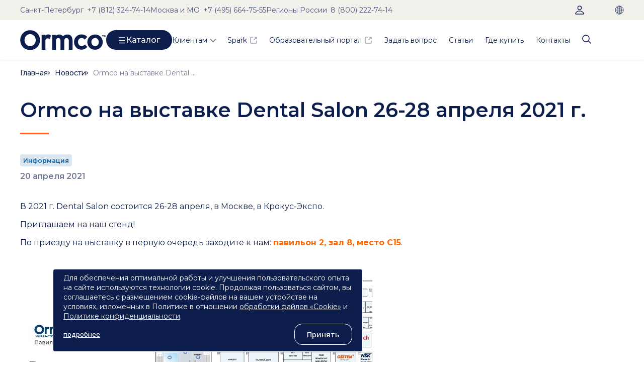

--- FILE ---
content_type: text/html; charset=UTF-8
request_url: https://ormco.ru/novelties/ormco-na-vystavke-dental-salon-26-28-aprelya-2021-g/
body_size: 141549
content:
<!DOCTYPE html>
<html lang="ru">
<head>
    <meta charset="utf-8">
    <title>Ormco на выставке Dental Salon в апреле 2021 г.</title>
            <meta name="description" content="Выставка Дентал Салон в 2021 году состоится в Москве 26-28 апреля, Ормко - в павильоне 2, зал 8, стенд С15">
            <meta http-equiv="X-UA-Compatible" content="IE=edge">
    <meta name="viewport" content="width=device-width, initial-scale=1.0, maximum-scale=1.0, user-scalable=0">

    <meta property="og:title" content="Ormco на выставке Dental Salon в апреле 2021 г.">
            <meta property="og:description" content="Выставка Дентал Салон в 2021 году состоится в Москве 26-28 апреля, Ормко - в павильоне 2, зал 8, стенд С15">
        <meta property="og:image" content="https://ormco.ru/img/ormco-og-new.png">
    <meta property="og:image:type" content="image/jpeg" />
    <meta property="og:image:width" content="594">
    <meta property="og:image:height" content="241">
    <meta property="og:type" content="website">
    <meta property="og:url" content="https://ormco.ru/novelties/ormco-na-vystavke-dental-salon-26-28-aprelya-2021-g/">
    <meta property="og:locale" content="ru">
    <meta property="og:site_name" content="ormco.ru" />

    <meta property="twitter:card" content="summary">
    <meta property="twitter:creator" content="@Ormco">
    <meta property="twitter:title" content="Ormco на выставке Dental Salon в апреле 2021 г.">
            <meta property="twitter:description" content="Выставка Дентал Салон в 2021 году состоится в Москве 26-28 апреля, Ормко - в павильоне 2, зал 8, стенд С15">
        <meta property="twitter:image" content="https://ormco.ru/img/ormco-og-new.png">

            <meta name="robots" content="noindex, nofollow" />
    
    <link rel="canonical" href="https://ormco.ru/novelties/ormco-na-vystavke-dental-salon-26-28-aprelya-2021-g/">
        <link rel="shortcut icon" href="/favicon_.gif">
    <!--[if IE]><script src="https://cdnjs.cloudflare.com/ajax/libs/html5shiv/3.7.3/html5shiv.min.js"></script><![endif]-->

        <script src="//code.jivo.ru/widget/jzpQ8JJNjp" async></script>

    <!-- Yandex.Metrika counter -->
    <script type="text/javascript">
    (function(m,e,t,r,i,k,a){m[i]=m[i]||function(){(m[i].a=m[i].a||
    []).push(arguments)};
    m[i].l=1*new Date();k=e.createElement(t),a=e.getElementsByTagName(t)
    [0],k.async=1,k.src=r,a.parentNode.insertBefore(k,a)})
    (window, document, "script", "https://mc.yandex.ru/metrika/tag.js", "ym");
    ym(10184890, "init", {
    clickmap:true,
    trackLinks:true,
    accurateTrackBounce:true,
    webvisor:true,
    ecommerce:"dataLayer"
    });

    document.addEventListener('click', function (e) {
        const link = e.target.closest('a[href]');
        if (!link) return;
        const href = link.getAttribute('href');
        if (href === '#modal_where_to_buy' || href.includes('/where-to-buy/')) {
            // console.log('[YM GOAL] Где купить → клик', href);
            if (typeof ym === 'function') {
                ym(10184890, 'reachGoal', 'click-any-button-gde-kupat');
            } else {
                // console.warn('[YM GOAL] ym не найден, повтор через 300мс');
                setTimeout(() => {
                    if (typeof ym === 'function') {
                        ym(10184890, 'reachGoal', 'click-any-button-gde-kupat');
                    }
                }, 300);
            }
        }
    });
    </script>
    <noscript><div><img src="https://mc.yandex.ru/watch/10184890"
    style="position:absolute; left:-9999px;" alt="" /></div></noscript>
    <!-- /Yandex.Metrika counter -->

    <script type="text/javascript">!function(){var t=document.createElement("script");t.type="text/javascript",t.async=!0,t.src='https://vk.com/js/api/openapi.js?169',t.onload=function(){VK.Retargeting.Init("VK-RTRG-1238733-6EPaO"),VK.Retargeting.Hit()},document.head.appendChild(t)}();</script><noscript><img src="https://vk.com/rtrg?p=VK-RTRG-1238733-6EPaO" style="position:fixed; left:-999px;" alt=""/></noscript>

    <!-- Google Tag Manager -->
    <script>(function(w,d,s,l,i){w[l]=w[l]||[];w[l].push({'gtm.start':
    new Date().getTime(),event:'gtm.js'});var f=d.getElementsByTagName(s)[0],
    j=d.createElement(s),dl=l!='dataLayer'?'&l='+l:'';j.async=true;j.src=
    'https://www.googletagmanager.com/gtm.js?id='+i+dl;f.parentNode.insertBefore(j,f);
    })(window,document,'script','dataLayer','GTM-M8L987N');</script>
    <!-- End Google Tag Manager -->
    
    
    <link href="/css/app.css?id=bdee139e000cad46e96d" rel="stylesheet" type="text/css">
</head>
<body class="">

<div class="wrapper">

		<div itemscope itemtype="http://schema.org/Organization">
			<meta itemprop="name" content="Интернет-магазин ортодонтической продукции Ormco (Санкт-Петербург)">
			<div itemprop="address" itemscope itemtype="http://schema.org/PostalAddress">
				<meta itemprop="addressLocality" content="Санкт-Петербург">
				<meta itemprop="streetAddress" content="Малоохтинский пр., д. 64, корп. 3, этаж 5, БЦ 'Санкт-Петербург Плаза'">
				<meta itemprop="postalCode" content="195112">
			</div>
			<meta itemprop="telephone" content="+7 (812) 324-74-14">
			<meta itemprop="faxNumber" content="+7 (812) 320-20-52">
			<meta itemprop="email" content="sales.stp@ormco.com">
		</div>
		<div itemscope itemtype="http://schema.org/Organization">
			<meta itemprop="name" content="Интернет-магазин ортодонтической продукции Ormco (Москва)">
			<div itemprop="address" itemscope itemtype="http://schema.org/PostalAddress">
				<meta itemprop="addressLocality" content="Москва">
				<meta itemprop="streetAddress" content="ул. Станиславского, д. 21, стр. 3, этаж 1, БЦ 'Фабрика Станиславского'">
				<meta itemprop="postalCode" content="109004">
			</div>
			<meta itemprop="telephone" content="+7 (495) 664-75-55">
			<meta itemprop="faxNumber" content="+7 (495) 664-75-55">
			<meta itemprop="email" content="sales.msk@ormco.com">
		</div>
		<meta itemprop="openingHours" datetime="Mo,Fr 09:00−17:30" content="Понедельник - Пятница: 9:00 - 17:30">

    <div class="mobile_header">
        <div class="container">
            <div class="searchbox">
                <a href="#" class="btn-close"></a>

                <form action="https://ormco.ru/market/search/" method="GET">
                    <label for="search" class="searchbox_label">Поиск по товарам</label>
                    <input
                            value=""
                            type="search"
                            name="search"
                            class="searchbox_input js-market-fast-search"
                            placeholder=""
                            autocomplete="off"
                            autocorrect="off"
                            autocapitalize="off"
                            spellcheck="false"
                    >
                    <button type="submit" class="searchbox_btn"></button>
                </form>

                <div class="fast-search-result"></div>
            </div><!-- /searchbox -->

            <div class="mobile_header_inner">
                <a href="#" class="btn-back-menu-mobile">
                    <svg width="16" height="18" viewBox="0 0 16 18" fill="none" xmlns="http://www.w3.org/2000/svg">
                        <path d="M12 17L4 9L12 1" stroke="#0E1E4C" stroke-width="1.5" stroke-linecap="round" stroke-linejoin="round"/>
                    </svg>
                </a>
                <a href="#" class="navbtn js_nav"></a>
                <a href="https://ormco.ru/market/search/" class="js_search_mb">
                    <svg width="16" height="16" viewBox="0 0 16 16" fill="none" xmlns="http://www.w3.org/2000/svg">
                        <g clip-path="url(#clip0_941_3467)">
                            <path d="M6.63633 0.5C5.42268 0.5 4.23628 0.85989 3.22717 1.53416C2.21806 2.20843 1.43155 3.16679 0.967103 4.28806C0.502659 5.40932 0.381139 6.64314 0.617911 7.83347C0.854682 9.0238 1.43911 10.1172 2.29729 10.9754C3.15547 11.8335 4.24886 12.418 5.43919 12.6547C6.62952 12.8915 7.86334 12.77 8.9846 12.3056C10.1059 11.8411 11.0642 11.0546 11.7385 10.0455C12.4128 9.03638 12.7727 7.84998 12.7727 6.63633C12.7726 5.0089 12.126 3.44817 10.9753 2.2974C9.82449 1.14664 8.26375 0.500104 6.63633 0.5V0.5Z" stroke="#0E1E4C" stroke-width="1.5" stroke-miterlimit="10"/>
                            <path d="M11.2144 11.2145L15.4999 15.5" stroke="#0E1E4C" stroke-width="1.5" stroke-miterlimit="10" stroke-linecap="round"/>
                        </g>
                        <defs>
                            <clipPath id="clip0_941_3467">
                                <rect width="16" height="16" fill="white"/>
                            </clipPath>
                        </defs>
                    </svg>
                </a>

                <div class="logo">
                    <a href="https://ormco.ru"><img src="/img/common/ormco_logo_edited_blue147.svg" alt=""></a>
                </div>

                                <a href="#auth" class="js_profile js_auth">
                    <svg width="18" height="18" viewBox="0 0 18 18" fill="none" xmlns="http://www.w3.org/2000/svg">
                        <path d="M12.6978 4.69231C12.5345 6.72577 10.8646 8.38461 9.0313 8.38461C7.19804 8.38461 5.52519 6.72615 5.36478 4.69231C5.19812 2.57692 6.82306 1 9.0313 1C11.2396 1 12.8645 2.61538 12.6978 4.69231Z" stroke="#0E1E4C" stroke-width="1.5" stroke-linecap="round" stroke-linejoin="round"/>
                        <path d="M9.03153 10.8462C5.40667 10.8462 1.72765 12.6923 1.04684 16.177C0.964759 16.597 1.22225 17 1.69848 17H16.3646C16.8412 17 17.0987 16.597 17.0166 16.177C16.3354 12.6923 12.6564 10.8462 9.03153 10.8462Z" stroke="#0E1E4C" stroke-width="1.5" stroke-miterlimit="10"/>
                    </svg>
                </a>
                <a href="#feedbackphones" class="js_phone_mb">
                    <svg width="18" height="18" viewBox="0 0 18 18" fill="none" xmlns="http://www.w3.org/2000/svg">
                        <path fill-rule="evenodd" clip-rule="evenodd" d="M16.9995 12.9791V15.3877C17.0014 15.8399 16.8125 16.2718 16.4793 16.5775C16.1462 16.8831 15.6996 17.0342 15.2493 16.9935C12.7787 16.725 10.4055 15.8808 8.32039 14.5286C6.3805 13.2959 4.7358 11.6512 3.50311 9.71134C2.14622 7.61679 1.3018 5.23206 1.03826 2.75036C0.997694 2.30145 1.14767 1.85615 1.45156 1.52325C1.75544 1.19035 2.18525 1.0005 2.63599 1.00008H5.04464C5.85062 0.992146 6.5376 1.58294 6.6504 2.38103C6.75206 3.15185 6.9406 3.9087 7.21242 4.63713C7.433 5.22394 7.29192 5.88546 6.85112 6.33121L5.83146 7.35087C6.97441 9.36092 8.6387 11.0252 10.6488 12.1682L11.6684 11.1485C12.1142 10.7077 12.7757 10.5666 13.3625 10.7872C14.0909 11.059 14.8478 11.2476 15.6186 11.3492C16.4259 11.4631 17.0198 12.164 16.9995 12.9791Z" stroke="#0E1E4C" stroke-width="1.5" stroke-linecap="round" stroke-linejoin="round"/>
                    </svg>
                </a>

                <a href="#" class="btn-close-menu-mobile">
                    <svg width="18" height="18" viewBox="0 0 18 18" fill="none" xmlns="http://www.w3.org/2000/svg">
                        <path d="M17 1L1 17M17 17L1 1L17 17Z" stroke="#0E1E4C" stroke-width="1.5" stroke-linecap="round" stroke-linejoin="round"/>
                    </svg>
                </a>
            </div>
        </div>
    </div><!-- /mobile_header -->

    <header class="header" data-scroll="30">
        <div class="header_top">
            <div class="container">
                <div class="header_top_list" itemscope itemtype="http://schema.org/Organization">
                    <div class="header_top_item header_city_title" itemprop="address" itemscope itemtype="http://schema.org/PostalAddress">
                        Санкт-Петербург
                    </div>
                    <div class="header_top_item header_top_phone">
                        <a href="tel:+78123247414" itemprop="telephone" class="phone_link">
                            +7 (812) 324-74-14
                        </a>
                    </div>
                </div>
                <div class="header_top_list" itemscope itemtype="http://schema.org/Organization">
                    <div class="header_top_item header_city_title" itemprop="address" itemscope itemtype="http://schema.org/PostalAddress">
                        Москва и МО
                    </div>
                    <div class="header_top_item header_top_phone">
                        <a href="tel:+74956647555" itemprop="telephone" class="phone_link">
                            +7 (495) 664-75-55
                        </a>
                    </div>
                </div>
                <div class="header_top_list" itemscope itemtype="http://schema.org/Organization">
                    <div class="header_top_item header_city_title" itemprop="address" itemscope itemtype="http://schema.org/PostalAddress">
                        Регионы России
                    </div>
                    <div class="header_top_item header_top_phone">
                        <a href="tel:88002227414" itemprop="telephone" class="phone_link">
                            8 (800) 222-74-14
                        </a>
                    </div>
                </div>
                <div class="header_top_list">
                                            <div class="header_top_item alert_click_hover user_is_not_auth">
                            <div class="header_btn">
                                <span class="header_btn-icon header_btn-login"></span>
                            </div>
                            <div class="alert_modal">
                                <h3>Войти</h3>

                                <p>Войдите, чтобы делать покупки, отслеживать заказы и пользоваться персональными скидками.</p>
                                <a href="#auth" class="btn btn-blue-dark btn-new-font btn-rounded js_auth js-auth-open-button">
                                    Войти или зарегистрироваться
                                </a>
                            </div>
                        </div>
                    
                                        <div class="header_top_item"><a href="#choose_country" class="planet_btn js_choose_country"></a></div>
                </div>
            </div>
        </div><!-- /header_top -->
    </header>

    <div class="header_sticky">
        <div class="header_middle">
            <div class="container">
                <div class="logo">
                    <a href="https://ormco.ru"><img src="/img/common/ormco_logo_edited_blue147.svg" alt=""></a>
                </div>

                <div class="header_middle_item_cat">
                    <!-- Каталог Button -->
                    <a href="https://ormco.ru/market/" class="btn btn-rounded btn-blue-dark btn-new-font btn-st btn-cat">
                        <span class="btn-cat-icon"></span>
                        <span class="btn-cat-text">Каталог</span>
                    </a>
                </div>

                <div class="header_main_menu">
                    <ul class="header_nav header_nav_left">
            <li
                                    class="has-icon-right icon-arrow-down parent"
                        >
                            <a
                         class="header_subparent_link"                         href="#/"
                                                                                        >Клиентам</a>
                                            <div class="header_subparent">
                    <div class="header_subbg">
                        <ul class="header_subnav">
                                                                                        <li
                                                                        >
                                                                            <a
                                                href="https://ormco.ru/company/"
                                                                                                                                        >О компании</a>
                                                                        </li>
                                                            <li
                                                                        >
                                                                            <a
                                                href="https://ormco.ru/ormcoid/"
                                                                                                                                        >Единая учетная запись Ormco</a>
                                                                        </li>
                                                            <li
                                                                        >
                                                                            <a
                                                href="https://ormco.ru/dealers/"
                                                                                                                                        >Официальные партнеры</a>
                                                                        </li>
                                                            <li
                                                                        >
                                                                            <a
                                                href="https://ormco.ru/issledovaniya/"
                                                                                                                                        >Исследования</a>
                                                                        </li>
                                                            <li
                                                                        >
                                                                            <a
                                                href="https://ormco.ru/novelties/"
                                                                                                                                        >Новости</a>
                                                                        </li>
                                                            <li
                                         class="has-icon-right icon-external"                                 >
                                     <noindex>                                         <a
                                                href="https://www.diadoc.ru/lp-ormco"
                                                 target="_blank"                                                  rel="nofollow"                                         >ЭДО</a>
                                         </noindex>                                 </li>
                                                            <li
                                                                        >
                                                                            <a
                                                href="https://ormco.ru/search-clinic/"
                                                                                                                                        >Найти клинику</a>
                                                                        </li>
                                                    </ul>
                        <div class="header_subiconpanel">
                            <div class="iconbtn-wrap">
                                <a href="tel:+78123247414" class="iconbtn-item">
                                    <span class="iconbtn" title="Позвонить">
                                        <svg width="22" height="22" viewBox="0 0 22 22" fill="none" xmlns="http://www.w3.org/2000/svg">
<path d="M17.3284 21.5001C16.4134 21.5001 15.1281 21.1691 13.2034 20.0938C10.8629 18.7813 9.05262 17.5696 6.72481 15.2479C4.48044 13.0049 3.38825 11.5527 1.85965 8.77115C0.13278 5.63052 0.427155 3.98427 0.756217 3.28068C1.14809 2.43974 1.72653 1.93677 2.47419 1.43755C2.89885 1.15932 3.34825 0.920812 3.81669 0.725053C3.86356 0.704897 3.90715 0.685678 3.94606 0.668335C4.17809 0.563803 4.52965 0.405835 4.97497 0.574585C5.27215 0.686147 5.53747 0.914428 5.95278 1.32458C6.8045 2.16458 7.9684 4.03537 8.39778 4.95412C8.68606 5.57333 8.87684 5.98208 8.87731 6.44052C8.87731 6.97724 8.60731 7.39115 8.27965 7.83787C8.21825 7.92177 8.15731 8.00193 8.09825 8.07974C7.74153 8.54849 7.66325 8.68396 7.71481 8.92583C7.81934 9.41193 8.59887 10.859 9.87997 12.1372C11.1611 13.4155 12.5664 14.1458 13.0543 14.2499C13.3065 14.3038 13.4448 14.2222 13.9286 13.8529C13.9979 13.7999 14.0692 13.7451 14.1437 13.6902C14.6434 13.3185 15.0381 13.0555 15.5622 13.0555H15.565C16.0211 13.0555 16.4115 13.2533 17.0584 13.5796C17.9022 14.0052 19.8292 15.1541 20.6743 16.0068C21.0854 16.4211 21.3147 16.6855 21.4267 16.9822C21.5954 17.429 21.4365 17.7791 21.3329 18.0135C21.3156 18.0524 21.2964 18.0951 21.2762 18.1424C21.0789 18.61 20.839 19.0585 20.5595 19.4821C20.0612 20.2274 19.5564 20.8044 18.7136 21.1968C18.2808 21.4015 17.8071 21.5052 17.3284 21.5001Z" fill="#6E7894"/>
</svg>
                                    </span>
                                    <span class="iconbtn-text">Позвонить</span>
                                </a><a href="mailto:dc-orders@ormco.com" class="iconbtn-item" title="Почта">
                                    <span class="iconbtn">
                                        <svg width="22" height="18" viewBox="0 0 22 18" fill="none" xmlns="http://www.w3.org/2000/svg">
<path d="M18.875 0.75H3.125C2.42904 0.750744 1.76179 1.02755 1.26967 1.51967C0.777545 2.01179 0.500744 2.67904 0.5 3.375V14.625C0.500744 15.321 0.777545 15.9882 1.26967 16.4803C1.76179 16.9725 2.42904 17.2493 3.125 17.25H18.875C19.571 17.2493 20.2382 16.9725 20.7303 16.4803C21.2225 15.9882 21.4993 15.321 21.5 14.625V3.375C21.4993 2.67904 21.2225 2.01179 20.7303 1.51967C20.2382 1.02755 19.571 0.750744 18.875 0.75ZM18.2103 5.09203L11.4603 10.342C11.3287 10.4444 11.1667 10.4999 11 10.4999C10.8333 10.4999 10.6713 10.4444 10.5397 10.342L3.78969 5.09203C3.71038 5.03214 3.64377 4.95709 3.59372 4.87123C3.54367 4.78537 3.51118 4.69042 3.49815 4.5919C3.48511 4.49338 3.49179 4.39325 3.51778 4.29733C3.54378 4.20142 3.58858 4.11162 3.64958 4.03316C3.71058 3.95471 3.78656 3.88916 3.87312 3.84032C3.95967 3.79149 4.05506 3.76034 4.15376 3.74869C4.25245 3.73704 4.35248 3.74513 4.44802 3.77247C4.54357 3.79981 4.63272 3.84587 4.71031 3.90797L11 8.79984L17.2897 3.90797C17.447 3.7892 17.6447 3.73711 17.84 3.76296C18.0354 3.78881 18.2128 3.89053 18.3338 4.04612C18.4547 4.20171 18.5096 4.39866 18.4865 4.59439C18.4634 4.79011 18.3642 4.96888 18.2103 5.09203Z" fill="#6E7894"/>
</svg>
                                    </span>
                                    <span class="iconbtn-text">Почта</span>
                                </a><a href="javascript:jivo_api.open()" class="iconbtn-item" title="Онлайн-чат">
                                    <span class="iconbtn">
                                        <svg width="24" height="24" viewBox="0 0 24 24" fill="none" xmlns="http://www.w3.org/2000/svg">
<path d="M2.83383 18.2423C2.83383 18.2456 2.83383 18.2517 2.83008 18.2602C2.83148 18.2545 2.83242 18.2484 2.83383 18.2423ZM20.621 19.0125C20.4667 19.0092 20.3143 18.9774 20.1715 18.9188L17.5099 17.9752L17.4902 17.9672C17.4322 17.943 17.3698 17.9309 17.307 17.9316C17.249 17.9316 17.1915 17.9421 17.1373 17.9625C17.0726 17.9869 16.4899 18.2058 15.8787 18.3736C15.5473 18.4645 14.3937 18.7613 13.4679 18.7613C11.1016 18.7613 8.88914 17.8519 7.23867 16.2005C6.43238 15.3991 5.79304 14.4458 5.35766 13.3957C4.92229 12.3456 4.69952 11.2196 4.70227 10.0828C4.70225 9.4905 4.76605 8.8999 4.89258 8.32125C5.30461 6.41719 6.39586 4.68516 7.96523 3.44625C9.57509 2.18346 11.5625 1.49805 13.6085 1.5C16.0559 1.5 18.3363 2.4375 20.0304 4.13344C21.6316 5.73985 22.5091 7.85204 22.5021 10.0805C22.5007 11.7364 22.0063 13.3543 21.0818 14.7281L21.0729 14.7413L21.0382 14.7881C21.0302 14.7989 21.0223 14.8092 21.0148 14.82L21.0077 14.8327C20.9891 14.8644 20.9722 14.8971 20.9571 14.9306L21.6949 17.5528C21.7275 17.661 21.7452 17.7731 21.7474 17.8861C21.7476 18.0341 21.7186 18.1806 21.6621 18.3174C21.6055 18.4541 21.5226 18.5784 21.4179 18.683C21.3133 18.7876 21.189 18.8706 21.0523 18.9271C20.9155 18.9837 20.769 19.0127 20.621 19.0125Z" fill="#6E7894"/>
<path d="M14.0564 19.9402C14.008 19.8459 13.9398 19.7633 13.8566 19.6978C13.7734 19.6322 13.677 19.5854 13.5741 19.5605C13.3031 19.4887 12.9872 19.5009 12.7458 19.4831C10.4664 19.3246 8.32148 18.3464 6.70737 16.7292C5.2724 15.3023 4.33982 13.4478 4.05002 11.445C3.9844 10.9884 3.9844 10.875 3.9844 10.875C3.98437 10.7227 3.93796 10.5739 3.85134 10.4486C3.76472 10.3233 3.64199 10.2274 3.4995 10.1735C3.357 10.1197 3.20149 10.1105 3.05365 10.1472C2.90581 10.1839 2.77265 10.2648 2.6719 10.379C2.6719 10.379 2.30252 10.7812 2.12815 11.1848C1.63909 12.3116 1.43053 13.5402 1.52033 14.7653C1.61014 15.9904 1.99563 17.1754 2.64377 18.2189C2.76565 18.4219 2.76565 18.5156 2.73846 18.7266C2.61049 19.388 2.38643 20.5547 2.26971 21.1598C2.23107 21.3561 2.24544 21.5591 2.31135 21.7479C2.37727 21.9368 2.49234 22.1046 2.64471 22.2342L2.66627 22.2525C2.86784 22.4126 3.11762 22.4998 3.37502 22.5C3.51981 22.5001 3.66318 22.4716 3.7969 22.4161L6.30518 21.4481C6.39154 21.4153 6.48694 21.4153 6.5733 21.4481C7.56096 21.8156 8.58893 22.0106 9.56299 22.0106C10.7767 22.0118 11.9756 21.7451 13.0744 21.2297C13.3303 21.1097 13.7306 20.9794 13.965 20.7084C14.0537 20.6033 14.1097 20.4745 14.1259 20.338C14.1421 20.2014 14.118 20.0631 14.0564 19.9402Z" fill="#6E7894"/>
</svg>
                                    </span>
                                    <span class="iconbtn-text">Онлайн-чат</span>
                                </a>
                            </div><!-- /iconbtn-wrap -->
                            <div class="iconbtn-wrap">
                                <noindex>
                                                                            <a href="https://vk.com/ormcorussia" rel="nofollow" target="_blank" class="iconbtn-item">
                                            <span class="iconbtn">
                                                <svg width="35" height="21" viewBox="0 0 35 21" fill="none" xmlns="http://www.w3.org/2000/svg">
                                                    <path d="M33.5936 20.9983H29.7613C28.3121 20.9983 27.8754 19.8127 25.2775 17.1872C23.007 14.9772 22.0481 14.7024 21.4738 14.7024C20.6794 14.7024 20.4628 14.9229 20.4628 16.0271V19.5074C20.4628 20.4488 20.1605 21 17.7255 21C15.3631 20.8397 13.0723 20.1149 11.0416 18.8852C9.01098 17.6556 7.29864 15.9563 6.04564 13.9273C3.07154 10.1868 1.00157 5.79773 0 1.10832C0 0.528259 0.218315 0.00247337 1.31325 0.00247337H5.14215C6.12625 0.00247337 6.48059 0.445152 6.86684 1.46789C8.72587 6.99373 11.8982 11.8004 13.1862 11.8004C13.6799 11.8004 13.8949 11.5799 13.8949 10.3367V4.64466C13.732 2.04795 12.3667 1.82916 12.3667 0.889526C12.384 0.641628 12.4962 0.410295 12.6797 0.244663C12.8631 0.0790308 13.1033 -0.00785036 13.3491 0.00247337H19.3679C20.1908 0.00247337 20.4628 0.416318 20.4628 1.41022V9.09349C20.4628 9.92287 20.8155 10.1976 21.064 10.1976C21.5577 10.1976 21.9373 9.92287 22.8424 9.01038C24.7819 6.62002 26.367 3.95759 27.548 1.10662C27.6683 0.763954 27.8965 0.470579 28.1977 0.271454C28.4989 0.0723284 28.8565 -0.0215621 29.2155 0.00416933H33.0461C34.1948 0.00416933 34.4383 0.584231 34.1948 1.41192C32.8012 4.56375 31.0773 7.55575 29.0526 10.3367C28.6395 10.9727 28.475 11.3035 29.0526 12.0498C29.4322 12.6298 30.7757 13.7628 31.6775 14.8398C32.9907 16.1628 34.0806 17.6926 34.9052 19.3684C35.2343 20.4471 34.6868 20.9983 33.5936 20.9983Z" fill="#6E7894"/>
                                                </svg>
                                            </span>
                                            <span class="iconbtn-text">ВКонтакте</span>
                                        </a>
                                                                    </noindex>
                                <noindex>
                                                                            <a href="https://t.me/ormcorussia" rel="nofollow" target="_blank" class="iconbtn-item">
                                            <span class="iconbtn">
                                                <svg width="34" height="30" viewBox="0 0 34 30" fill="none" xmlns="http://www.w3.org/2000/svg">
                                                    <path fill-rule="evenodd" clip-rule="evenodd" d="M28.8305 28.0331V28.0297L28.8613 27.9557L34 1.93628V1.85368C34 1.20491 33.7601 0.638748 33.2426 0.299739C32.7886 0.00203 32.266 -0.0186202 31.8993 0.00891361C31.558 0.0401861 31.2212 0.109445 30.8952 0.215417C30.756 0.260004 30.6188 0.310529 30.484 0.366852L30.4617 0.375457L1.81242 11.6626L1.80385 11.666C1.71608 11.6941 1.6307 11.7292 1.54854 11.771C1.3449 11.8632 1.14943 11.9725 0.964247 12.098C0.595851 12.3526 -0.10496 12.9515 0.0132696 13.9014C0.110938 14.6896 0.650682 15.1886 1.01565 15.4485C1.23059 15.6009 1.4623 15.7279 1.70618 15.8271L1.76101 15.8512L1.77815 15.8563L1.79014 15.8615L6.80376 17.5565C6.78548 17.8732 6.81804 18.1915 6.90143 18.5116L9.41167 28.0779C9.5488 28.5993 9.84512 29.0645 10.259 29.4082C10.6729 29.7518 11.1836 29.9566 11.7193 29.9938C12.2551 30.0311 12.789 29.8988 13.246 29.6157C13.7031 29.3325 14.0603 28.9127 14.2676 28.4152L18.1881 24.2059L24.9203 29.3892L25.0163 29.4305C25.628 29.6989 26.1986 29.7832 26.7212 29.7127C27.2438 29.6404 27.6584 29.4201 27.9703 29.1706C28.3311 28.877 28.6186 28.5028 28.8099 28.0779L28.8236 28.0486L28.8287 28.0383L28.8305 28.0331ZM9.38597 17.8542C9.35817 17.7481 9.36477 17.6358 9.40483 17.5337C9.44488 17.4316 9.5163 17.3449 9.60872 17.2864L26.6081 6.44493C26.6081 6.44493 27.6087 5.83403 27.5728 6.44493C27.5728 6.44493 27.751 6.55163 27.2146 7.0524C26.7075 7.52907 15.0987 18.7852 13.9232 19.9244C13.8594 19.9894 13.8139 20.0701 13.7913 20.1585L11.8962 27.4205L9.38597 17.8542Z" fill="#6E7894"></path>
                                                </svg>
                                            </span>
                                            <span class="iconbtn-text">Telegram</span>
                                        </a>
                                                                    </noindex>
                                <noindex>
                                                                            <a href="https://www.youtube.com/channel/UCXlGHVez9C5F9vOneqHwmAg" rel="nofollow" target="_blank" class="iconbtn-item">
                                            <span class="iconbtn">
                                                <svg width="38" height="28" viewBox="0 0 38 28" fill="none" xmlns="http://www.w3.org/2000/svg">
                                                    <path d="M19 0.516113C19 0.516113 30.8821 0.516743 33.8457 1.32178C35.4807 1.76476 36.769 3.06955 37.2061 4.72705C38.0002 7.73134 38 14.0005 38 14.0005C38 14.0502 37.997 20.2804 37.2061 23.2729C36.7691 24.9306 35.4808 26.236 33.8457 26.6792C30.8819 27.484 19 27.4839 19 27.4839C18.9979 27.4839 7.11641 27.484 4.15332 26.6792C2.51839 26.2359 1.23092 24.9305 0.793945 23.2729C0.00321865 20.2804 1.26163e-05 14.0502 0 14.0005C0 14.0005 4.75049e-05 7.73134 0.793945 4.72705C1.231 3.06971 2.51855 1.76486 4.15332 1.32178C7.11641 0.516731 18.9979 0.516113 19 0.516113ZM14.6094 21.1772L25.6416 14.4351L14.6094 7.69287V21.1772Z" fill="#6E7894"></path>
                                                </svg>
                                            </span>
                                            <span class="iconbtn-text">YouTube</span>
                                        </a>
                                                                    </noindex>
                            </div><!-- /iconbtn-wrap -->
                        </div><!-- /iconbtn-panel -->
                    </div><!-- /header_subbg -->
                </div>
                    </li>
            <li
                                    class="has-icon-right icon-external "
                        >
             <noindex>                 <a
                                                href="https://ormco.ru/spark/"
                                                 target="_blank"                          rel="nofollow"                 >Spark</a>
                 </noindex>                     </li>
            <li
                                    class="has-icon-right icon-external "
                        >
             <noindex>                 <a
                                                href="https://orthodontia.ru"
                                                 target="_blank"                          rel="nofollow"                 >Образовательный портал</a>
                 </noindex>                     </li>
            <li
                                    class="js_freeconsult "
                        >
                            <a
                                                href="#freeconsult"
                                                                                        >Задать вопрос</a>
                                    </li>
            <li
                        >
                            <a
                                                href="https://ormco.ru/sections/"
                                                                                        >Статьи</a>
                                    </li>
            <li
                        >
                            <a
                                                href="https://ormco.ru/where-to-buy/"
                                                                                        >Где купить</a>
                                    </li>
            <li
                        >
                            <a
                                                href="https://ormco.ru/contact/"
                                                                                        >Контакты</a>
                                    </li>
    </ul>

                    <div class="js_search_tm">
                        <svg width="18" height="18" viewBox="0 0 18 18" fill="none" xmlns="http://www.w3.org/2000/svg">
                            <path d="M7.54525 1C6.25072 1 4.98526 1.38388 3.9089 2.10311C2.83254 2.82233 1.99362 3.8446 1.49823 5.04062C1.00284 6.23665 0.873218 7.55273 1.12577 8.82242C1.37832 10.0921 2.00169 11.2584 2.91706 12.1738C3.83243 13.0892 4.99868 13.7126 6.26833 13.9652C7.53799 14.2177 8.85402 14.0881 10.05 13.5927C11.246 13.0973 12.2682 12.2583 12.9874 11.1819C13.7066 10.1055 14.0905 8.84004 14.0905 7.54546C14.0904 5.80953 13.4008 4.14473 12.1733 2.91724C10.9459 1.68976 9.28112 1.00011 7.54525 1V1Z" stroke="#0E1E4C" stroke-width="1.5" stroke-miterlimit="10"/>
                            <path d="M12.4287 12.4287L16.9998 17" stroke="#0E1E4C" stroke-width="1.5" stroke-miterlimit="10" stroke-linecap="round"/>
                        </svg>
                    </div>

                    <div class="searchbox">
                        <div class="btn-close"></div>

                        <form action="https://ormco.ru/market/search/" method="GET">
                            <input
                                    value=""
                                    type="search"
                                    name="search"
                                    class="searchbox_input js-market-fast-search"
                                    placeholder="Поиск по товарам"
                                    autocomplete="off"
                                    autocorrect="off"
                                    autocapitalize="off"
                                    spellcheck="false"
                            >
                            <button type="submit" class="searchbox_btn">
                                <svg width="20" height="18" viewBox="0 0 20 18" fill="none" xmlns="http://www.w3.org/2000/svg">
                                    <path d="M8.60494 1C7.24675 1 5.91905 1.38388 4.78976 2.10311C3.66046 2.82233 2.78028 3.8446 2.26053 5.04062C1.74077 6.23665 1.60478 7.55273 1.86975 8.82242C2.13472 10.0921 2.78875 11.2584 3.74914 12.1738C4.70952 13.0892 5.93313 13.7126 7.26523 13.9652C8.59732 14.2177 9.97808 14.0881 11.2329 13.5927C12.4877 13.0973 13.5602 12.2583 14.3148 11.1819C15.0693 10.1055 15.4721 8.84004 15.4721 7.54546C15.472 5.80953 14.7484 4.14473 13.4606 2.91724C12.1728 1.68976 10.4262 1.00011 8.60494 1V1Z" stroke="#0E1E4C" stroke-width="1.5" stroke-miterlimit="10"/>
                                    <path d="M13.7285 12.4287L18.5245 17" stroke="#0E1E4C" stroke-width="1.5" stroke-miterlimit="10" stroke-linecap="round"/>
                                </svg>
                            </button>
                        </form>
                        <div class="fast-search-result"></div>
                    </div><!-- /searchbox -->
                </div>
            </div>
        </div><!-- /header_middle -->






    </div><!-- /header_sticky -->

    <div class="boxed-shadow"></div>

    <div id="block-catpopup">
    <div class="container">
        <div class="shadow-catpopup"></div>
        
        <div class="catpopup">
            <div class="row">
                <!-- Level 1: Parent Categories -->
                <div class="grid4 simplebar-scrollbox">
                    <ul class="parent1">
                                                    <li  class="parent"  >
                                <a
                                        href="https://ormco.ru/market/brekety/"
                                         data-title="item-12757"                                 >
                                    Брекеты
                                </a>
                            </li>
                                                    <li  class="parent"  >
                                <a
                                        href="https://ormco.ru/market/lock/"
                                         data-title="item-12783"                                 >
                                    Замки (Щечные трубки)
                                </a>
                            </li>
                                                    <li  class="parent"  >
                                <a
                                        href="https://ormco.ru/market/arc/"
                                         data-title="item-12798"                                 >
                                    Дуги
                                </a>
                            </li>
                                                    <li  >
                                <a
                                        href="https://ormco.ru/market/spark/"
                                                                        >
                                    Элайнеры Spark
                                </a>
                            </li>
                                                    <li  class="parent"  >
                                <a
                                        href="https://ormco.ru/market/device/"
                                         data-title="item-12824"                                 >
                                    Внеротовые и внутриротовые тяги
                                </a>
                            </li>
                                                    <li  >
                                <a
                                        href="https://ormco.ru/market/ligatury/"
                                                                        >
                                    Лигатуры стальные
                                </a>
                            </li>
                                                    <li  >
                                <a
                                        href="https://ormco.ru/market/kryuchki-stopory/"
                                                                        >
                                    Крючки, стопоры
                                </a>
                            </li>
                                                    <li  class="parent"  >
                                <a
                                        href="https://ormco.ru/market/pruzhiny/"
                                         data-title="item-12802"                                 >
                                    Пружины
                                </a>
                            </li>
                                                    <li  >
                                <a
                                        href="https://ormco.ru/market/adhesive/"
                                                                        >
                                    Адгезивы
                                </a>
                            </li>
                                                    <li  class="parent"  >
                                <a
                                        href="https://ormco.ru/market/elastic/"
                                         data-title="item-12815"                                 >
                                    Эластики
                                </a>
                            </li>
                                                    <li  class="parent"  >
                                <a
                                        href="https://ormco.ru/market/tool/"
                                         data-title="item-12835"                                 >
                                    Инструменты
                                </a>
                            </li>
                                                    <li  class="parent"  >
                                <a
                                        href="https://ormco.ru/market/suvenirnaya-produkciya/"
                                         data-title="item-14453"                                 >
                                    Сувенирная продукция
                                </a>
                            </li>
                                                    <li  >
                                <a
                                        href="https://ormco.ru/market/vectortas/"
                                                                        >
                                    Минивинты VectorTAS
                                </a>
                            </li>
                                                    <li  >
                                <a
                                        href="https://ormco.ru/market/gigiena-i-profilaktika/"
                                                                        >
                                    Гигиена и профилактика
                                </a>
                            </li>
                                                    <li  >
                                <a
                                        href="https://ormco.ru/market/literature/"
                                                                        >
                                    Литература
                                </a>
                            </li>
                                            </ul>
                </div>

                <div class="grid4 grid4-children simplebar-scrollbox">
                    
                    
                                                                        <div class="children" id="item-12757">
                                <ul class="category-tree level-1"><li class="level-1 parent has-children"><a href="https://ormco.ru/market/brekety/damon-system/" data-title="item-12758">Damon System (Самолигирующие)<span class="indicator icon-chevron-right"></span></a><ul class="category-tree level-2"><li class="level-2 parent has-children"><a href="https://ormco.ru/market/brekety/damon-system/metallicheskie/" data-title="item-12759">Металлические<span class="indicator icon-chevron-right"></span></a><ul class="category-tree level-3"><li class="level-3 no-children"><a href="https://ormco.ru/market/brekety/damon-system/metallicheskie/damon-ultima/">Damon Ultima<span class="indicator icon-dot"></span></a></li><li class="level-3 no-children"><a href="https://ormco.ru/market/brekety/damon-system/metallicheskie/damon-q2/">Damon Q2<span class="indicator icon-dot"></span></a></li><li class="level-3 no-children"><a href="https://ormco.ru/market/brekety/damon-system/metallicheskie/brekety-damon-q/">Damon Q<span class="indicator icon-dot"></span></a></li></ul></li><li class="level-2 parent has-children"><a href="https://ormco.ru/market/brekety/damon-system/esteticheskie/" data-title="item-12766">Эстетические<span class="indicator icon-chevron-right"></span></a><ul class="category-tree level-3"><li class="level-3 no-children"><a href="https://ormco.ru/market/brekety/damon-system/esteticheskie/brekety-damon-clear-2/">Damon Clear2<span class="indicator icon-dot"></span></a></li><li class="level-3 no-children"><a href="https://ormco.ru/market/brekety/damon-system/esteticheskie/brekety-damon-clear/">Damon Clear<span class="indicator icon-dot"></span></a></li></ul></li></ul></li><li class="level-1 parent has-children"><a href="https://ormco.ru/market/brekety/ligaturnye/" data-title="item-12761">Лигатурные<span class="indicator icon-chevron-right"></span></a><ul class="category-tree level-2"><li class="level-2 parent has-children"><a href="https://ormco.ru/market/brekety/ligaturnye/metallicheskie/" data-title="item-12762">Металлические<span class="indicator icon-chevron-right"></span></a><ul class="category-tree level-3"><li class="level-3 no-children"><a href="https://ormco.ru/market/brekety/ligaturnye/metallicheskie/brekety-mini-diamond-roth/">Mini Diamond (Roth)<span class="indicator icon-dot"></span></a></li><li class="level-3 no-children"><a href="https://ormco.ru/market/brekety/ligaturnye/metallicheskie/brekety-orthos/">Orthos<span class="indicator icon-dot"></span></a></li><li class="level-3 no-children"><a href="https://ormco.ru/market/brekety/ligaturnye/metallicheskie/brekety-titanium-orthos/">Titanium Orthos<span class="indicator icon-dot"></span></a></li></ul></li><li class="level-2 parent has-children"><a href="https://ormco.ru/market/brekety/ligaturnye/esteticheskie/" data-title="item-12774">Эстетические<span class="indicator icon-chevron-right"></span></a><ul class="category-tree level-3"><li class="level-3 no-children"><a href="https://ormco.ru/market/brekety/ligaturnye/esteticheskie/brekety-symetri-clear/">Брекеты Symetri Clear<span class="indicator icon-dot"></span></a></li></ul></li></ul></li><li class="level-1 parent has-children"><a href="https://ormco.ru/market/brekety/lingvalnye/" data-title="item-12778">Лингвальные<span class="indicator icon-chevron-right"></span></a><ul class="category-tree level-2"><li class="level-2 no-children"><a href="https://ormco.ru/market/brekety/lingvalnye/brekety-bite-turbos/">Накусочные брекеты Bite Turbos<span class="indicator icon-dot"></span></a></li><li class="level-2 no-children"><a href="https://ormco.ru/market/brekety/lingvalnye/lingvalnye-knopki/">Лингвальные кнопки<span class="indicator icon-dot"></span></a></li></ul></li></ul>                            </div>
                                                                                                <div class="children" id="item-12783">
                                <ul class="category-tree level-1"><li class="level-1 parent has-children"><a href="https://ormco.ru/market/lock/damon/" data-title="item-12784">Damon<span class="indicator icon-chevron-right"></span></a><ul class="category-tree level-2"><li class="level-2 no-children"><a href="https://ormco.ru/market/lock/damon/zamki-accent-mini/">Accent mini для Damon<span class="indicator icon-dot"></span></a></li><li class="level-2 no-children"><a href="https://ormco.ru/market/lock/damon/zamki-snap-link/">Snap Link<span class="indicator icon-dot"></span></a></li><li class="level-2 no-children"><a href="https://ormco.ru/market/lock/damon/zamki-titanium-orthos/">Titanium Orthos для Damon<span class="indicator icon-dot"></span></a></li><li class="level-2 no-children"><a href="https://ormco.ru/market/lock/damon/zamki-andrews/">Andrews<span class="indicator icon-dot"></span></a></li></ul></li><li class="level-1 no-children"><a href="https://ormco.ru/market/lock/peerless/">Peerless<span class="indicator icon-dot"></span></a></li><li class="level-1 no-children"><a href="https://ormco.ru/market/lock/zamki-titanium-orthos/">Titanium Orthos 018 и 022 паз<span class="indicator icon-dot"></span></a></li><li class="level-1 no-children"><a href="https://ormco.ru/market/lock/zamki-orthos/">Orthos 018 и 022 паз<span class="indicator icon-dot"></span></a></li><li class="level-1 no-children"><a href="https://ormco.ru/market/lock/zamki-accent-mini-mbt/">Accent Mini<span class="indicator icon-dot"></span></a></li><li class="level-1 no-children"><a href="https://ormco.ru/market/lock/zamki-micro-tube/">Micro Tube<span class="indicator icon-dot"></span></a></li></ul>                            </div>
                                                                                                <div class="children" id="item-12798">
                                <ul class="category-tree level-1"><li class="level-1 no-children"><a href="https://ormco.ru/market/arc/dugi-damon-ultima/">Дуги Damon Ultima<span class="indicator icon-dot"></span></a></li><li class="level-1 no-children"><a href="https://ormco.ru/market/arc/dugi-damon/">Дуги формы Damon<span class="indicator icon-dot"></span></a></li><li class="level-1 no-children"><a href="https://ormco.ru/market/arc/standartnye-dugi/">Стандартные дуги<span class="indicator icon-dot"></span></a></li></ul>                            </div>
                                                                                                                                            <div class="children" id="item-12824">
                                <ul class="category-tree level-1"><li class="level-1 no-children"><a href="https://ormco.ru/market/device/licevye-dugi/">Лицевые дуги<span class="indicator icon-dot"></span></a></li><li class="level-1 no-children"><a href="https://ormco.ru/market/device/shejnoe-kreplenie/">Шейное крепление для лицевой дуги<span class="indicator icon-dot"></span></a></li><li class="level-1 no-children"><a href="https://ormco.ru/market/device/golovnoe-kreplenie/">Головное крепление для лицевой дуги<span class="indicator icon-dot"></span></a></li><li class="level-1 no-children"><a href="https://ormco.ru/market/device/licevye-maski/">Лицевые маски<span class="indicator icon-dot"></span></a></li></ul>                            </div>
                                                                                                                                                                                        <div class="children" id="item-12802">
                                <ul class="category-tree level-1"><li class="level-1 no-children"><a href="https://ormco.ru/market/pruzhiny/prujiny-dlya-sozdaniya-promejutkov/">Пружины для создания промежутков<span class="indicator icon-dot"></span></a></li><li class="level-1 no-children"><a href="https://ormco.ru/market/pruzhiny/prujiny-dlya-zakrytiya-promejutkov/">Пружины для закрытия промежутков<span class="indicator icon-dot"></span></a></li></ul>                            </div>
                                                                                                                                            <div class="children" id="item-12815">
                                <ul class="category-tree level-1"><li class="level-1 no-children"><a href="https://ormco.ru/market/elastic/rod/">Эластические тяги ZOO<span class="indicator icon-dot"></span></a></li><li class="level-1 no-children"><a href="https://ormco.ru/market/elastic/ligature/">Эластические лигатуры<span class="indicator icon-dot"></span></a></li><li class="level-1 no-children"><a href="https://ormco.ru/market/elastic/chain/">Эластичные цепочки<span class="indicator icon-dot"></span></a></li><li class="level-1 no-children"><a href="https://ormco.ru/market/elastic/tie-back/">Тай-бэки<span class="indicator icon-dot"></span></a></li><li class="level-1 no-children"><a href="https://ormco.ru/market/elastic/thread/">Силовые нити<span class="indicator icon-dot"></span></a></li><li class="level-1 no-children"><a href="https://ormco.ru/market/elastic/tube/">Силовые трубки<span class="indicator icon-dot"></span></a></li><li class="level-1 no-children"><a href="https://ormco.ru/market/elastic/separator/">Сепараторы<span class="indicator icon-dot"></span></a></li></ul>                            </div>
                                                                                                <div class="children" id="item-12835">
                                <ul class="category-tree level-1"><li class="level-1 no-children"><a href="https://ormco.ru/market/tool/instrumenty-dlya-damon/">Инструменты для Damon<span class="indicator icon-dot"></span></a></li><li class="level-1 parent has-children"><a href="https://ormco.ru/market/tool/kusachki/" data-title="item-12837">Кусачки<span class="indicator icon-chevron-right"></span></a><ul class="category-tree level-2"><li class="level-2 no-children"><a href="https://ormco.ru/market/tool/kusachki/distalnye/">Дистальные<span class="indicator icon-dot"></span></a></li><li class="level-2 no-children"><a href="https://ormco.ru/market/tool/kusachki/ligaturnye/">Лигатурные<span class="indicator icon-dot"></span></a></li><li class="level-2 no-children"><a href="https://ormco.ru/market/tool/kusachki/dlya-zhestkih-dug/">Для жестких дуг<span class="indicator icon-dot"></span></a></li></ul></li><li class="level-1 no-children"><a href="https://ormco.ru/market/tool/wipcy/">Щипцы<span class="indicator icon-dot"></span></a></li><li class="level-1 no-children"><a href="https://ormco.ru/market/tool/instrumenty-dlya-raboty-s-ligaturami/">Скалеры и инструменты для работы с лигатурами<span class="indicator icon-dot"></span></a></li></ul>                            </div>
                                                                                                <div class="children" id="item-14453">
                                <ul class="category-tree level-1"><li class="level-1 no-children"><a href="https://ormco.ru/market/suvenirnaya-produkciya/drugie-suveniry/">Другие сувениры<span class="indicator icon-dot"></span></a></li></ul>                            </div>
                                                                                                                                                                                                </div>
            </div><!-- /grid4 -->
        </div>
    </div><!-- /catpopup -->
</div>

    <div class="panel">
        <a href="#" class="btn-close"></a>

        <ul class="panel_nav">
    
    <li class="parent">
        <a href="javascript:void(0);" class="js_panel_child parent-catalog">
            <span>Каталог</span>
        </a>

        <div class="parent_child">
            <a href="#" class="js_panel_child_back"></a>
            <a href="#" class="btn-close"></a>
            <ul>
                <li class="parent-with-url">
                    <a href="https://ormco.ru/market/" style="font-size: 20px; font-weight: 600;">
                        Каталог
                    </a>
                </li>

                
                <li class="parent">
            
                <a
                        href="https://ormco.ru/market/brekety/"
                        class="js_panel_child"
                                        >
                    <span>Брекеты</span>
                </a>
                
                            <div class="parent_child">
                    <a href="#" class="js_panel_child_back"></a>
                    <a href="#" class="btn-close"></a>
                    <ul>
                        <li  class="parent-with-url" >
                            <a
                                                                            href="https://ormco.ru/market/brekety/"
                                                                        style="font-size: 20px; font-weight: 600;  pointer-events: auto; "
                                                                >
                                Брекеты
                            </a>
                        </li>

                        <li class="parent">
            
                <a
                        href="https://ormco.ru/market/brekety/damon-system/"
                        class="js_panel_child"
                                        >
                    <span>Damon System (Самолигирующие)</span>
                </a>
                
                            <div class="parent_child">
                    <a href="#" class="js_panel_child_back"></a>
                    <a href="#" class="btn-close"></a>
                    <ul>
                        <li  class="parent-with-url" >
                            <a
                                                                            href="https://ormco.ru/market/brekety/damon-system/"
                                                                        style="font-size: 20px; font-weight: 600;  pointer-events: auto; "
                                                                >
                                Damon System (Самолигирующие)
                            </a>
                        </li>

                        <li class="parent">
            
                <a
                        href="https://ormco.ru/market/brekety/damon-system/metallicheskie/"
                        class="js_panel_child"
                                        >
                    <span>Металлические</span>
                </a>
                
                            <div class="parent_child">
                    <a href="#" class="js_panel_child_back"></a>
                    <a href="#" class="btn-close"></a>
                    <ul>
                        <li  class="parent-with-url" >
                            <a
                                                                            href="https://ormco.ru/market/brekety/damon-system/metallicheskie/"
                                                                        style="font-size: 20px; font-weight: 600;  pointer-events: auto; "
                                                                >
                                Металлические
                            </a>
                        </li>

                        <li class="">
            
                <a
                        href="https://ormco.ru/market/brekety/damon-system/metallicheskie/damon-ultima/"
                        class=""
                                        >
                    <span>Damon Ultima</span>
                </a>
                
                    </li>
            
        <li class="">
            
                <a
                        href="https://ormco.ru/market/brekety/damon-system/metallicheskie/damon-q2/"
                        class=""
                                        >
                    <span>Damon Q2</span>
                </a>
                
                    </li>
            
        <li class="">
            
                <a
                        href="https://ormco.ru/market/brekety/damon-system/metallicheskie/brekety-damon-q/"
                        class=""
                                        >
                    <span>Damon Q</span>
                </a>
                
                    </li>
                        </ul>
                </div>
                    </li>
            
        <li class="parent">
            
                <a
                        href="https://ormco.ru/market/brekety/damon-system/esteticheskie/"
                        class="js_panel_child"
                                        >
                    <span>Эстетические</span>
                </a>
                
                            <div class="parent_child">
                    <a href="#" class="js_panel_child_back"></a>
                    <a href="#" class="btn-close"></a>
                    <ul>
                        <li  class="parent-with-url" >
                            <a
                                                                            href="https://ormco.ru/market/brekety/damon-system/esteticheskie/"
                                                                        style="font-size: 20px; font-weight: 600;  pointer-events: auto; "
                                                                >
                                Эстетические
                            </a>
                        </li>

                        <li class="">
            
                <a
                        href="https://ormco.ru/market/brekety/damon-system/esteticheskie/brekety-damon-clear-2/"
                        class=""
                                        >
                    <span>Damon Clear2</span>
                </a>
                
                    </li>
            
        <li class="">
            
                <a
                        href="https://ormco.ru/market/brekety/damon-system/esteticheskie/brekety-damon-clear/"
                        class=""
                                        >
                    <span>Damon Clear</span>
                </a>
                
                    </li>
                        </ul>
                </div>
                    </li>
                        </ul>
                </div>
                    </li>
            
        <li class="parent">
            
                <a
                        href="https://ormco.ru/market/brekety/ligaturnye/"
                        class="js_panel_child"
                                        >
                    <span>Лигатурные</span>
                </a>
                
                            <div class="parent_child">
                    <a href="#" class="js_panel_child_back"></a>
                    <a href="#" class="btn-close"></a>
                    <ul>
                        <li  class="parent-with-url" >
                            <a
                                                                            href="https://ormco.ru/market/brekety/ligaturnye/"
                                                                        style="font-size: 20px; font-weight: 600;  pointer-events: auto; "
                                                                >
                                Лигатурные
                            </a>
                        </li>

                        <li class="parent">
            
                <a
                        href="https://ormco.ru/market/brekety/ligaturnye/metallicheskie/"
                        class="js_panel_child"
                                        >
                    <span>Металлические</span>
                </a>
                
                            <div class="parent_child">
                    <a href="#" class="js_panel_child_back"></a>
                    <a href="#" class="btn-close"></a>
                    <ul>
                        <li  class="parent-with-url" >
                            <a
                                                                            href="https://ormco.ru/market/brekety/ligaturnye/metallicheskie/"
                                                                        style="font-size: 20px; font-weight: 600;  pointer-events: auto; "
                                                                >
                                Металлические
                            </a>
                        </li>

                        <li class="">
            
                <a
                        href="https://ormco.ru/market/brekety/ligaturnye/metallicheskie/brekety-mini-diamond-roth/"
                        class=""
                                        >
                    <span>Mini Diamond (Roth)</span>
                </a>
                
                    </li>
            
        <li class="">
            
                <a
                        href="https://ormco.ru/market/brekety/ligaturnye/metallicheskie/brekety-orthos/"
                        class=""
                                        >
                    <span>Orthos</span>
                </a>
                
                    </li>
            
        <li class="">
            
                <a
                        href="https://ormco.ru/market/brekety/ligaturnye/metallicheskie/brekety-titanium-orthos/"
                        class=""
                                        >
                    <span>Titanium Orthos</span>
                </a>
                
                    </li>
                        </ul>
                </div>
                    </li>
            
        <li class="parent">
            
                <a
                        href="https://ormco.ru/market/brekety/ligaturnye/esteticheskie/"
                        class="js_panel_child"
                                        >
                    <span>Эстетические</span>
                </a>
                
                            <div class="parent_child">
                    <a href="#" class="js_panel_child_back"></a>
                    <a href="#" class="btn-close"></a>
                    <ul>
                        <li  class="parent-with-url" >
                            <a
                                                                            href="https://ormco.ru/market/brekety/ligaturnye/esteticheskie/"
                                                                        style="font-size: 20px; font-weight: 600;  pointer-events: auto; "
                                                                >
                                Эстетические
                            </a>
                        </li>

                        <li class="">
            
                <a
                        href="https://ormco.ru/market/brekety/ligaturnye/esteticheskie/brekety-symetri-clear/"
                        class=""
                                        >
                    <span>Брекеты Symetri Clear</span>
                </a>
                
                    </li>
                        </ul>
                </div>
                    </li>
                        </ul>
                </div>
                    </li>
            
        <li class="parent">
            
                <a
                        href="https://ormco.ru/market/brekety/lingvalnye/"
                        class="js_panel_child"
                                        >
                    <span>Лингвальные</span>
                </a>
                
                            <div class="parent_child">
                    <a href="#" class="js_panel_child_back"></a>
                    <a href="#" class="btn-close"></a>
                    <ul>
                        <li  class="parent-with-url" >
                            <a
                                                                            href="https://ormco.ru/market/brekety/lingvalnye/"
                                                                        style="font-size: 20px; font-weight: 600;  pointer-events: auto; "
                                                                >
                                Лингвальные
                            </a>
                        </li>

                        <li class="">
            
                <a
                        href="https://ormco.ru/market/brekety/lingvalnye/brekety-bite-turbos/"
                        class=""
                                        >
                    <span>Накусочные брекеты Bite Turbos</span>
                </a>
                
                    </li>
            
        <li class="">
            
                <a
                        href="https://ormco.ru/market/brekety/lingvalnye/lingvalnye-knopki/"
                        class=""
                                        >
                    <span>Лингвальные кнопки</span>
                </a>
                
                    </li>
                        </ul>
                </div>
                    </li>
                        </ul>
                </div>
                    </li>
            
        <li class="parent">
            
                <a
                        href="https://ormco.ru/market/lock/"
                        class="js_panel_child"
                                        >
                    <span>Замки (Щечные трубки)</span>
                </a>
                
                            <div class="parent_child">
                    <a href="#" class="js_panel_child_back"></a>
                    <a href="#" class="btn-close"></a>
                    <ul>
                        <li  class="parent-with-url" >
                            <a
                                                                            href="https://ormco.ru/market/lock/"
                                                                        style="font-size: 20px; font-weight: 600;  pointer-events: auto; "
                                                                >
                                Замки (Щечные трубки)
                            </a>
                        </li>

                        <li class="parent">
            
                <a
                        href="https://ormco.ru/market/lock/damon/"
                        class="js_panel_child"
                                        >
                    <span>Damon</span>
                </a>
                
                            <div class="parent_child">
                    <a href="#" class="js_panel_child_back"></a>
                    <a href="#" class="btn-close"></a>
                    <ul>
                        <li  class="parent-with-url" >
                            <a
                                                                            href="https://ormco.ru/market/lock/damon/"
                                                                        style="font-size: 20px; font-weight: 600;  pointer-events: auto; "
                                                                >
                                Damon
                            </a>
                        </li>

                        <li class="">
            
                <a
                        href="https://ormco.ru/market/lock/damon/zamki-accent-mini/"
                        class=""
                                        >
                    <span>Accent mini для Damon</span>
                </a>
                
                    </li>
            
        <li class="">
            
                <a
                        href="https://ormco.ru/market/lock/damon/zamki-snap-link/"
                        class=""
                                        >
                    <span>Snap Link</span>
                </a>
                
                    </li>
            
        <li class="">
            
                <a
                        href="https://ormco.ru/market/lock/damon/zamki-titanium-orthos/"
                        class=""
                                        >
                    <span>Titanium Orthos для Damon</span>
                </a>
                
                    </li>
            
        <li class="">
            
                <a
                        href="https://ormco.ru/market/lock/damon/zamki-andrews/"
                        class=""
                                        >
                    <span>Andrews</span>
                </a>
                
                    </li>
                        </ul>
                </div>
                    </li>
            
        <li class="">
            
                <a
                        href="https://ormco.ru/market/lock/peerless/"
                        class=""
                                        >
                    <span>Peerless</span>
                </a>
                
                    </li>
            
        <li class="">
            
                <a
                        href="https://ormco.ru/market/lock/zamki-titanium-orthos/"
                        class=""
                                        >
                    <span>Titanium Orthos 018 и 022 паз</span>
                </a>
                
                    </li>
            
        <li class="">
            
                <a
                        href="https://ormco.ru/market/lock/zamki-orthos/"
                        class=""
                                        >
                    <span>Orthos 018 и 022 паз</span>
                </a>
                
                    </li>
            
        <li class="">
            
                <a
                        href="https://ormco.ru/market/lock/zamki-accent-mini-mbt/"
                        class=""
                                        >
                    <span>Accent Mini</span>
                </a>
                
                    </li>
            
        <li class="">
            
                <a
                        href="https://ormco.ru/market/lock/zamki-micro-tube/"
                        class=""
                                        >
                    <span>Micro Tube</span>
                </a>
                
                    </li>
                        </ul>
                </div>
                    </li>
            
        <li class="parent">
            
                <a
                        href="https://ormco.ru/market/arc/"
                        class="js_panel_child"
                                        >
                    <span>Дуги</span>
                </a>
                
                            <div class="parent_child">
                    <a href="#" class="js_panel_child_back"></a>
                    <a href="#" class="btn-close"></a>
                    <ul>
                        <li  class="parent-with-url" >
                            <a
                                                                            href="https://ormco.ru/market/arc/"
                                                                        style="font-size: 20px; font-weight: 600;  pointer-events: auto; "
                                                                >
                                Дуги
                            </a>
                        </li>

                        <li class="">
            
                <a
                        href="https://ormco.ru/market/arc/dugi-damon-ultima/"
                        class=""
                                        >
                    <span>Дуги Damon Ultima</span>
                </a>
                
                    </li>
            
        <li class="">
            
                <a
                        href="https://ormco.ru/market/arc/dugi-damon/"
                        class=""
                                        >
                    <span>Дуги формы Damon</span>
                </a>
                
                    </li>
            
        <li class="">
            
                <a
                        href="https://ormco.ru/market/arc/standartnye-dugi/"
                        class=""
                                        >
                    <span>Стандартные дуги</span>
                </a>
                
                    </li>
                        </ul>
                </div>
                    </li>
            
        <li class="">
            
                <a
                        href="https://ormco.ru/market/spark/"
                        class=""
                                        >
                    <span>Элайнеры Spark</span>
                </a>
                
                    </li>
            
        <li class="parent">
            
                <a
                        href="https://ormco.ru/market/device/"
                        class="js_panel_child"
                                        >
                    <span>Внеротовые и внутриротовые тяги</span>
                </a>
                
                            <div class="parent_child">
                    <a href="#" class="js_panel_child_back"></a>
                    <a href="#" class="btn-close"></a>
                    <ul>
                        <li  class="parent-with-url" >
                            <a
                                                                            href="https://ormco.ru/market/device/"
                                                                        style="font-size: 20px; font-weight: 600;  pointer-events: auto; "
                                                                >
                                Внеротовые и внутриротовые тяги
                            </a>
                        </li>

                        <li class="">
            
                <a
                        href="https://ormco.ru/market/device/licevye-dugi/"
                        class=""
                                        >
                    <span>Лицевые дуги</span>
                </a>
                
                    </li>
            
        <li class="">
            
                <a
                        href="https://ormco.ru/market/device/shejnoe-kreplenie/"
                        class=""
                                        >
                    <span>Шейное крепление для лицевой дуги</span>
                </a>
                
                    </li>
            
        <li class="">
            
                <a
                        href="https://ormco.ru/market/device/golovnoe-kreplenie/"
                        class=""
                                        >
                    <span>Головное крепление для лицевой дуги</span>
                </a>
                
                    </li>
            
        <li class="">
            
                <a
                        href="https://ormco.ru/market/device/licevye-maski/"
                        class=""
                                        >
                    <span>Лицевые маски</span>
                </a>
                
                    </li>
                        </ul>
                </div>
                    </li>
            
        <li class="">
            
                <a
                        href="https://ormco.ru/market/ligatury/"
                        class=""
                                        >
                    <span>Лигатуры стальные</span>
                </a>
                
                    </li>
            
        <li class="">
            
                <a
                        href="https://ormco.ru/market/kryuchki-stopory/"
                        class=""
                                        >
                    <span>Крючки, стопоры</span>
                </a>
                
                    </li>
            
        <li class="parent">
            
                <a
                        href="https://ormco.ru/market/pruzhiny/"
                        class="js_panel_child"
                                        >
                    <span>Пружины</span>
                </a>
                
                            <div class="parent_child">
                    <a href="#" class="js_panel_child_back"></a>
                    <a href="#" class="btn-close"></a>
                    <ul>
                        <li  class="parent-with-url" >
                            <a
                                                                            href="https://ormco.ru/market/pruzhiny/"
                                                                        style="font-size: 20px; font-weight: 600;  pointer-events: auto; "
                                                                >
                                Пружины
                            </a>
                        </li>

                        <li class="">
            
                <a
                        href="https://ormco.ru/market/pruzhiny/prujiny-dlya-sozdaniya-promejutkov/"
                        class=""
                                        >
                    <span>Пружины для создания промежутков</span>
                </a>
                
                    </li>
            
        <li class="">
            
                <a
                        href="https://ormco.ru/market/pruzhiny/prujiny-dlya-zakrytiya-promejutkov/"
                        class=""
                                        >
                    <span>Пружины для закрытия промежутков</span>
                </a>
                
                    </li>
                        </ul>
                </div>
                    </li>
            
        <li class="">
            
                <a
                        href="https://ormco.ru/market/adhesive/"
                        class=""
                                        >
                    <span>Адгезивы</span>
                </a>
                
                    </li>
            
        <li class="parent">
            
                <a
                        href="https://ormco.ru/market/elastic/"
                        class="js_panel_child"
                                        >
                    <span>Эластики</span>
                </a>
                
                            <div class="parent_child">
                    <a href="#" class="js_panel_child_back"></a>
                    <a href="#" class="btn-close"></a>
                    <ul>
                        <li  class="parent-with-url" >
                            <a
                                                                            href="https://ormco.ru/market/elastic/"
                                                                        style="font-size: 20px; font-weight: 600;  pointer-events: auto; "
                                                                >
                                Эластики
                            </a>
                        </li>

                        <li class="">
            
                <a
                        href="https://ormco.ru/market/elastic/rod/"
                        class=""
                                        >
                    <span>Эластические тяги ZOO</span>
                </a>
                
                    </li>
            
        <li class="">
            
                <a
                        href="https://ormco.ru/market/elastic/ligature/"
                        class=""
                                        >
                    <span>Эластические лигатуры</span>
                </a>
                
                    </li>
            
        <li class="">
            
                <a
                        href="https://ormco.ru/market/elastic/chain/"
                        class=""
                                        >
                    <span>Эластичные цепочки</span>
                </a>
                
                    </li>
            
        <li class="">
            
                <a
                        href="https://ormco.ru/market/elastic/tie-back/"
                        class=""
                                        >
                    <span>Тай-бэки</span>
                </a>
                
                    </li>
            
        <li class="">
            
                <a
                        href="https://ormco.ru/market/elastic/thread/"
                        class=""
                                        >
                    <span>Силовые нити</span>
                </a>
                
                    </li>
            
        <li class="">
            
                <a
                        href="https://ormco.ru/market/elastic/tube/"
                        class=""
                                        >
                    <span>Силовые трубки</span>
                </a>
                
                    </li>
            
        <li class="">
            
                <a
                        href="https://ormco.ru/market/elastic/separator/"
                        class=""
                                        >
                    <span>Сепараторы</span>
                </a>
                
                    </li>
                        </ul>
                </div>
                    </li>
            
        <li class="parent">
            
                <a
                        href="https://ormco.ru/market/tool/"
                        class="js_panel_child"
                                        >
                    <span>Инструменты</span>
                </a>
                
                            <div class="parent_child">
                    <a href="#" class="js_panel_child_back"></a>
                    <a href="#" class="btn-close"></a>
                    <ul>
                        <li  class="parent-with-url" >
                            <a
                                                                            href="https://ormco.ru/market/tool/"
                                                                        style="font-size: 20px; font-weight: 600;  pointer-events: auto; "
                                                                >
                                Инструменты
                            </a>
                        </li>

                        <li class="">
            
                <a
                        href="https://ormco.ru/market/tool/instrumenty-dlya-damon/"
                        class=""
                                        >
                    <span>Инструменты для Damon</span>
                </a>
                
                    </li>
            
        <li class="parent">
            
                <a
                        href="https://ormco.ru/market/tool/kusachki/"
                        class="js_panel_child"
                                        >
                    <span>Кусачки</span>
                </a>
                
                            <div class="parent_child">
                    <a href="#" class="js_panel_child_back"></a>
                    <a href="#" class="btn-close"></a>
                    <ul>
                        <li  class="parent-with-url" >
                            <a
                                                                            href="https://ormco.ru/market/tool/kusachki/"
                                                                        style="font-size: 20px; font-weight: 600;  pointer-events: auto; "
                                                                >
                                Кусачки
                            </a>
                        </li>

                        <li class="">
            
                <a
                        href="https://ormco.ru/market/tool/kusachki/distalnye/"
                        class=""
                                        >
                    <span>Дистальные</span>
                </a>
                
                    </li>
            
        <li class="">
            
                <a
                        href="https://ormco.ru/market/tool/kusachki/ligaturnye/"
                        class=""
                                        >
                    <span>Лигатурные</span>
                </a>
                
                    </li>
            
        <li class="">
            
                <a
                        href="https://ormco.ru/market/tool/kusachki/dlya-zhestkih-dug/"
                        class=""
                                        >
                    <span>Для жестких дуг</span>
                </a>
                
                    </li>
                        </ul>
                </div>
                    </li>
            
        <li class="">
            
                <a
                        href="https://ormco.ru/market/tool/wipcy/"
                        class=""
                                        >
                    <span>Щипцы</span>
                </a>
                
                    </li>
            
        <li class="">
            
                <a
                        href="https://ormco.ru/market/tool/instrumenty-dlya-raboty-s-ligaturami/"
                        class=""
                                        >
                    <span>Скалеры и инструменты для работы с лигатурами</span>
                </a>
                
                    </li>
                        </ul>
                </div>
                    </li>
            
        <li class="parent">
            
                <a
                        href="https://ormco.ru/market/suvenirnaya-produkciya/"
                        class="js_panel_child"
                                        >
                    <span>Сувенирная продукция</span>
                </a>
                
                            <div class="parent_child">
                    <a href="#" class="js_panel_child_back"></a>
                    <a href="#" class="btn-close"></a>
                    <ul>
                        <li  class="parent-with-url" >
                            <a
                                                                            href="https://ormco.ru/market/suvenirnaya-produkciya/"
                                                                        style="font-size: 20px; font-weight: 600;  pointer-events: auto; "
                                                                >
                                Сувенирная продукция
                            </a>
                        </li>

                        <li class="">
            
                <a
                        href="https://ormco.ru/market/suvenirnaya-produkciya/drugie-suveniry/"
                        class=""
                                        >
                    <span>Другие сувениры</span>
                </a>
                
                    </li>
                        </ul>
                </div>
                    </li>
            
        <li class="">
            
                <a
                        href="https://ormco.ru/market/vectortas/"
                        class=""
                                        >
                    <span>Минивинты VectorTAS</span>
                </a>
                
                    </li>
            
        <li class="">
            
                <a
                        href="https://ormco.ru/market/gigiena-i-profilaktika/"
                        class=""
                                        >
                    <span>Гигиена и профилактика</span>
                </a>
                
                    </li>
            
        <li class="">
            
                <a
                        href="https://ormco.ru/market/literature/"
                        class=""
                                        >
                    <span>Литература</span>
                </a>
                
                    </li>
                </ul>
        </div>
    </li>
            <li                     class=" parent"
        >
            <a
                href="#/"
                                                 class="js_panel_child"                         ><span>Клиентам</span></a>
        
            <div class="parent_child">
            <a href="#" class="js_panel_child_back"></a>
            <a href="#" class="btn-close"></a>
            <ul>
                <li class=" ">
                    <a                      href="javascript:void(0);"                      style="font-size: 20px; font-weight: 600; "
                    >
                        Клиентам
                    </a>
                </li>

                                    <li         >
            <a
                href="https://ormco.ru/company/"
                                                                        ><span>О компании</span></a>
        
    </li>
                                    <li         >
            <a
                href="https://ormco.ru/ormcoid/"
                                                                        ><span>Единая учетная запись Ormco</span></a>
        
    </li>
                                    <li         >
            <a
                href="https://ormco.ru/dealers/"
                                                                        ><span>Официальные партнеры</span></a>
        
    </li>
                                    <li         >
            <a
                href="https://ormco.ru/issledovaniya/"
                                                                        ><span>Исследования</span></a>
        
    </li>
                                    <li         >
            <a
                href="https://ormco.ru/novelties/"
                                                                        ><span>Новости</span></a>
        
    </li>
                                    <li  class="icon-mobile-external"                     class="has-icon-right icon-external "
        >
     <noindex>         <a
                href="https://www.diadoc.ru/lp-ormco"
                                 target="_blank"                                  rel="nofollow"         ><span>ЭДО</span></a>
         </noindex> 
    </li>
                                    <li         >
            <a
                href="https://ormco.ru/search-clinic/"
                                                                        ><span>Найти клинику</span></a>
        
    </li>
                            </ul>
        </div>
    </li>
            <li  class="icon-mobile-external"                     class="has-icon-right icon-external "
        >
     <noindex>         <a
                href="https://ormco.ru/spark"
                                 target="_blank"                                  rel="nofollow"         ><span>Spark</span></a>
         </noindex> 
    </li>
            <li  class="icon-mobile-external"                     class="has-icon-right icon-external "
        >
     <noindex>         <a
                href="https://orthodontia.ru/"
                                 target="_blank"                                  rel="nofollow"         ><span>Образовательный портал</span></a>
         </noindex> 
    </li>
            <li                     class="js_freeconsult "
        >
            <a
                href="#freeconsult/"
                                                                        ><span>Задать вопрос</span></a>
        
    </li>
            <li         >
            <a
                href="https://ormco.ru/articles/"
                                                                        ><span>Статьи</span></a>
        
    </li>
            <li         >
            <a
                href="https://ormco.ru/where-to-buy/"
                                                                        ><span>Где купить</span></a>
        
    </li>
            <li         >
            <a
                href="https://ormco.ru/contacts/"
                                                                        ><span>Контакты</span></a>
        
    </li>
    
            <li class="_mmd2dn">
            <a href="#auth" class="js_auth">Войти</a>
        </li>
    
    <li class="_mmd2dn" style="border: none;">
        <a href="#choose_country" class="planet_btn js_choose_country">Language</a>
    </li>
</ul>

        <div class="iconbtn-wrap iconbtn-social">
            <a href="tel:+78123247414" class="iconbtn-item">
                Санкт-Петербург:
                +7 (812) 324-74-14
            </a>
            <a href="tel:+78123247414" class="iconbtn-item">
                Москва и МО:
                +7 (495) 664-75-55
            </a>
            <a href="tel:+78123247414" class="iconbtn-item">
                Регионы России:
                8 (800) 222-74-14
            </a>
        </div>
    </div>
    <div class="panel_overlay"></div>

    

    <main class="page page_pt page--novelties-single">

        <div class="breadcumps" itemscope itemtype="http://schema.org/BreadcrumbList">
        <div class="breadcumps__container container">
            <ul class="breadcumps__body">
                                                            <li class="breadcumps__item" itemscope itemprop="itemListElement" itemtype="http://schema.org/ListItem">
                            <a href="https://ormco.ru/" itemprop="item">
                              <span itemprop="name">Главная</span>
                              <div itemprop="item.name" class="breadcumps_onhover">Главная</div>
                              <meta itemprop="position" content="1">
                            </a>
                        </li>
                                                                                <li class="breadcumps__item" itemscope itemprop="itemListElement" itemtype="http://schema.org/ListItem">
                            <a href="https://ormco.ru/novelties/" itemprop="item">
                              <span itemprop="name">Новости</span>
                              <div itemprop="item.name" class="breadcumps_onhover">Новости</div>
                              <meta itemprop="position" content="2">
                            </a>
                        </li>
                                                                                <li class="breadcumps__item" itemscope itemprop="itemListElement" itemtype="http://schema.org/ListItem">
                            <span itemprop="name" class="no-link-item">Ormco на выставке Dental ...</span>
                            <meta itemprop="position" content="3">
                        </li>
                                                </ul>
        </div>
    </div>

        <div class="container">
            <h1 class="c-title">Ormco на выставке Dental Salon 26-28 апреля 2021 г.</h1>

            <div class="item-news__tags">
                <div class="item-news__tags-date">20 апреля 2021</div>
                
                                    <div class="item-news__tag" style="color: #065CA2; background-color: #DAE7F1;">
                        Информация
                    </div>
                
                
            </div>

            <div class="item-news__label">20 апреля 2021</div>

            <div class="article__cnt content-block">
                <p>В 2021 г. Dental Salon состоится 26-28 апреля, в Москве, в Крокус-Экспо.</p>
<p>Приглашаем на наш стенд!</p>
<p>По приезду на выставку в первую очередь заходите к нам: <span style="color: #ff6600;"><strong>павильон 2, зал 8, место С15</strong></span>.</p>
<p><img title="Стенд Ormco на выставке Дентал Салон 2021" src="/images/cms/Pics-pages/DentalSalon2021/dental_salon2021_schema_stend_ormco.png" alt="Стенд Ormco на выставке Дентал Салон 2021" /></p>
<p>Также обязательно посетите стенды наших друзей и партнеров, дилеров Ormco. Они будут в 2-х шагах от нас!</p>
<p><strong>А Ортодонтик Компани:</strong> павильон 2, зал 8, стенд F42.</p>
<p><strong>ПВП "Контакт":</strong> павильон 2, зал 8, стенд В9.2.</p>
<p><a title="Скачать план выставки Dental Salon 2021" href="https://ormco.ru/images/cms/Pics-pages/DentalSalon2021/dental_salon_-_plan_zalov_raspolozhenie_stendov.pdf">Скачать план выставки&nbsp;Dental Salon</a></p>
<p>Сейчас мы расскажем, что вас ждет на нашем стенде. Забегая вперед&nbsp;&ndash; будет <strong>очень</strong> интересно!</p>
<h3>Внешний вид стенда Ormco</h3>
<p>Ormco расположится в&nbsp;павильоне 2, зал 8, место С15&nbsp;на&nbsp;большом красивом двухэтажном стенде. По традиции у нас будет несколько прекрасных соседей: KaVo Kerr, Nobel Biocare и AlphaBio Tec.</p>
<p><img title="Dental Salon 26-28 апреля 2021 г" src="/images/cms/Pics-pages/DentalSalon2021/stend-ormco-dentalsalon2021_1.jpg" alt="Dental Salon 26-28 апреля 2021 г" /></p>
<p><img title="Dental Salon 26-28 апреля 2021 г, обучение" src="/images/cms/Pics-pages/DentalSalon2021/stend-ormco-dentalsalon2021_2.jpg" alt="Dental Salon 26-28 апреля 2021 г, обучение" /></p>
<p>Стенд имеет две основные зоны: выставочную и образовательную. В зоне выставки вы сможете ознакомиться с новинками и передовыми решениями для практики стоматологов разных специальностей, а также получить консультацию по продукции. В комфортной зоне образования вас ждет насыщенная программа мастер-классов.</p>
<h3>Мы проведем 12 полезных мастер-классов. Не пропустите!</h3>
<p><span style="color: #ff6600;"><strong>Обратите внимание!</strong></span> Мы соблюдаем санитарные нормы, в связи с чем <strong><span style="color: #ff6600;">количество участников мастер-классов будет ограничено</span></strong>. Пожалуйста, приходите заранее, чтобы успеть занять места!</p>
<p><strong>Расписание мастер-классов</strong></p>
<p><strong>26 апреля</strong></p>
<p>10:30, ортопедия, Ислам Шиков, "Адгезивная фиксация&nbsp;цельнокерамической&nbsp;реставрации";</p>
<p>12:30, <strong>ортодонтия</strong>, Нино Сигуа, "Выбор торка как вложение&nbsp;в успешный финиш.&nbsp;Решение клинических задач";</p>
<p>14:30, ортопедия,&nbsp;Рафаэл Паремузян, "Изготовление временной реставрации у кресла";</p>
<p>16:30,&nbsp;имплантология, Максим Хитрин, "Презентация навигационного набора Alpha-Bio Tec. Разбор клинических случаев", Демонстрация под визуализатором.</p>
<p><strong>27 апреля</strong></p>
<p>10:30, имплантология, Денис Крыхтин, "Биологические и клинические&nbsp;критерии выбора макродизайна&nbsp;имплантата из линейки&nbsp;Alpha-Bio Tec в различных&nbsp;клинических ситуациях";</p>
<p>12:30, реставрация,&nbsp;Руслан Беретарь, "Художественная реставрация &ndash;&nbsp;это просто. Особенности&nbsp;выполнения реставраций&nbsp;жевательной группы зубов";</p>
<p>14:30, 3D-диагностика, Артем Мальцев, "Анализ 3D-снимка&nbsp;в эндодонтических целях";</p>
<p>16:30,&nbsp;реставрация, Мурад Гаммадаев, "Художественная реставрация фронтальной группы зубов. Оптические спецэффекты и их создание".</p>
<p><strong>28 апреля</strong></p>
<p>10:15, 3D-диагностика,&nbsp;Сергей Фролов, Михаил Леонов, "КЛКТ в ежедневной практике&nbsp;стоматолога-хирурга:&nbsp;необходимые инструменты&nbsp;и навыки";</p>
<p>12:00, реставрация, Ксения Бабина, "10 правил успешного лечения&nbsp;скрытых полостей по 2 классу";</p>
<p>13:45, цифровые решения, Наталья Тарасенко, "Особенности цифрового&nbsp;протокола при работе&nbsp;со сканером LS3", презентация с демонстрацией оборудования;</p>
<p>15:30, реставрация, Руслан Беретарь, "Художественная реставрация &ndash;&nbsp;это просто. Особенности&nbsp;выполнения реставраций&nbsp;фронтальной группы зубов".</p>
<h3>Скачайте на ваш гаджет план выставки и расписание мастер-классов</h3>
<p>Вам будет удобно ориентироваться на Dental Salon, имея эти материалы с собой!</p>
<p><a title="Скачать план выставки Dental Salon 2021" href="https://ormco.ru/images/cms/Pics-pages/DentalSalon2021/dental_salon_-_plan_zalov_raspolozhenie_stendov.pdf">Скачать план выставки&nbsp;Dental Salon</a></p>
<p><a title="Скачать расписание мастер-классов Dental Salon 2021" href="https://ormco.ru/images/cms/Pics-pages/DentalSalon2021/dental_salon_-_raspisanie_master-klassov.pdf">Скачать расписание мастер-классов</a></p>
            </div>

            <div class="share-block">
    <div class="share-block__title">Поделиться</div>
    <div class="share-block__buttons">
        <a href="https://vk.com/share.php?url=https%3A%2F%2Formco.ru%2Fnovelties%2Formco-na-vystavke-dental-salon-26-28-aprelya-2021-g" target="_blank" class="share-block__btn" title="ВКонтакте">
            <svg width="24" height="14" viewBox="0 0 24 14" fill="none" xmlns="http://www.w3.org/2000/svg">
                <path d="M23.0355 13.9989H20.4077C19.4139 13.9989 19.1145 13.2085 17.333 11.4581C15.7762 9.9848 15.1186 9.80163 14.7248 9.80163C14.1801 9.80163 14.0316 9.94862 14.0316 10.6847V13.005C14.0316 13.6325 13.8243 14 12.1546 14C10.5347 13.8931 8.96381 13.4099 7.57137 12.5902C6.17893 11.7704 5.00476 10.6375 4.14556 9.28489C2.10619 6.79122 0.686791 3.86515 0 0.73888C0 0.352173 0.149701 0.00164891 0.900508 0.00164891H3.52603C4.20083 0.00164891 4.44381 0.296768 4.70867 0.978594C5.98343 4.66249 8.15869 7.86696 9.04193 7.86696C9.38048 7.86696 9.52788 7.71996 9.52788 6.89115V3.09644C9.41618 1.3653 8.47997 1.21944 8.47997 0.593017C8.49182 0.427752 8.56881 0.27353 8.69459 0.163108C8.82038 0.0526872 8.98505 -0.00523358 9.15363 0.00164891H13.2808C13.845 0.00164891 14.0316 0.277545 14.0316 0.940149V6.06233C14.0316 6.61525 14.2734 6.79842 14.4438 6.79842C14.7824 6.79842 15.0426 6.61525 15.6633 6.00692C16.9932 4.41334 18.0801 2.63839 18.8899 0.73775C18.9724 0.509303 19.129 0.313719 19.3355 0.180969C19.542 0.0482189 19.7872 -0.0143748 20.0334 0.00277956H22.6601C23.4478 0.00277956 23.6147 0.389487 23.4477 0.94128C22.4921 3.0425 21.31 5.03717 19.9217 6.89115C19.6384 7.31517 19.5256 7.53566 19.9217 8.03317C20.182 8.41988 21.1032 9.17521 21.7216 9.89321C22.6221 10.7752 23.3694 11.7951 23.9349 12.9122C24.1606 13.6314 23.7852 13.9989 23.0355 13.9989Z" fill="#6E7894"/>
            </svg>
        </a>
        <a href="https://t.me/share/url?url=https%3A%2F%2Formco.ru%2Fnovelties%2Formco-na-vystavke-dental-salon-26-28-aprelya-2021-g" target="_blank" class="share-block__btn" title="Telegram">
            <svg width="24" height="22" viewBox="0 0 24 22" fill="none" xmlns="http://www.w3.org/2000/svg">
                <path fill-rule="evenodd" clip-rule="evenodd" d="M20.3509 20.5576V20.5551L20.3727 20.5008L24 1.41994V1.35936C24 0.883602 23.8307 0.468415 23.4654 0.219809C23.1449 0.00148867 22.776 -0.0136548 22.5171 0.00653664C22.2762 0.0294698 22.0385 0.0802598 21.8084 0.157972C21.7101 0.19067 21.6133 0.227721 21.5181 0.269025L21.5024 0.275335L1.27935 8.55256L1.2733 8.55508C1.21135 8.57565 1.15108 8.60139 1.09309 8.63206C0.949343 8.69965 0.811365 8.77986 0.680645 8.87184C0.4206 9.05861 -0.0740894 9.49777 0.0093668 10.1944C0.0783089 10.7724 0.459305 11.1383 0.71693 11.3289C0.868654 11.4406 1.03221 11.5338 1.20436 11.6065L1.24307 11.6242L1.25516 11.628L1.26363 11.6318L4.80266 12.8748C4.78975 13.107 4.81273 13.3405 4.8716 13.5752L6.64353 20.5904C6.74033 20.9728 6.9495 21.314 7.24166 21.566C7.53382 21.818 7.8943 21.9682 8.27247 21.9955C8.65064 22.0228 9.0275 21.9258 9.35013 21.7181C9.67276 21.5105 9.92495 21.2026 10.0713 20.8378L12.8386 17.751L17.5908 21.5521L17.6585 21.5823C18.0903 21.7792 18.4931 21.841 18.862 21.7893C19.2309 21.7363 19.5236 21.5748 19.7437 21.3918C19.9984 21.1765 20.2013 20.9021 20.3364 20.5904L20.3461 20.569L20.3497 20.5614L20.3509 20.5576ZM6.62539 13.0931C6.60576 13.0153 6.61043 12.9329 6.6387 12.858C6.66698 12.7832 6.71739 12.7196 6.78262 12.6767L18.7822 4.72628C18.7822 4.72628 19.4885 4.27829 19.4631 4.72628C19.4631 4.72628 19.5889 4.80453 19.2103 5.17176C18.8523 5.52132 10.6579 13.7758 9.82817 14.6112C9.78314 14.6589 9.751 14.7181 9.73504 14.7829L8.39732 20.1084L6.62539 13.0931Z" fill="#6E7894"/>
            </svg>
        </a>
        <button type="button" class="share-block__btn" title="Копировать ссылку"
                onclick="navigator.clipboard.writeText('https://ormco.ru/novelties/ormco-na-vystavke-dental-salon-26-28-aprelya-2021-g'); this.classList.add('shared'); setTimeout(()=>this.classList.remove('shared'),2000);">
            <svg width="24" height="12" viewBox="0 0 24 12" fill="none" xmlns="http://www.w3.org/2000/svg">
                <path d="M3.0282 8.96712C2.20787 8.14679 1.80005 7.15301 1.80005 5.99517C1.80005 4.88421 2.24537 3.82012 3.0282 3.0326C3.84854 2.21226 4.83762 1.80444 6.00015 1.80444H10.2003C10.6971 1.80444 11.1003 1.40131 11.1003 0.904417C11.1003 0.40753 10.6971 0.00439453 10.2003 0.00439453H6.00015C4.34074 0.00439453 2.92507 0.590347 1.75317 1.75756C0.581265 2.92478 0 4.34044 0 5.99986C0 7.65928 0.585953 9.07494 1.75317 10.2468C2.92039 11.4187 4.34074 12 6.00015 12H10.2003C10.6971 12 11.1003 11.5969 11.1003 11.1C11.1003 10.6031 10.6971 10.2 10.2003 10.2H6.03765C4.90794 10.2047 3.8251 9.75933 3.0282 8.96712Z" fill="#6E7894"/>
                <path d="M8.25159 5.1001H15.7518C16.2487 5.1001 16.6518 5.50323 16.6518 6.00012C16.6518 6.49701 16.2487 6.90014 15.7518 6.90014H8.25159C7.7547 6.90014 7.35156 6.49701 7.35156 6.00012C7.35156 5.50323 7.7547 5.1001 8.25159 5.1001Z" fill="#6E7894"/>
                <path d="M22.2456 1.75293C21.0736 0.58102 19.6627 -0.000244141 17.9986 -0.000244141H13.7985C13.3016 -0.000244141 12.8984 0.402891 12.8984 0.899779C12.8984 1.39667 13.3016 1.7998 13.7985 1.7998H17.9611C19.0861 1.79511 20.1689 2.24044 20.9705 3.03265C21.7909 3.85298 22.1987 4.84676 22.1987 6.0046C22.1987 7.11556 21.7534 8.17965 20.9705 8.96717C20.1502 9.78751 19.1611 10.1953 17.9986 10.1953H13.7985C13.3016 10.1953 12.8984 10.5985 12.8984 11.0954C12.8984 11.5922 13.3016 11.9954 13.7985 11.9954H17.9986C19.658 11.9954 21.0736 11.4094 22.2456 10.2422C23.4175 9.0703 23.9987 7.65933 23.9987 5.99522C23.9987 4.34049 23.4128 2.92483 22.2456 1.75293Z" fill="#6E7894"/>
            </svg>
        </button>
    </div>
</div>
        </div>

        <div class="show-other-news">
            <a href="https://ormco.ru/novelties/" class="btn btn-new-font btn-border-dark-blue btn-rounded">
                Другие новости
            </a>
        </div>
    </main>

    <div class="subscribe">
    <div class="container">
        <div class="row subscribe__items js-subscription-form-wrapper">
            <div class="subscribe__item">
                <div class="subscribe__label">
                    <div class="subscribe__title">Рассылка для ортодонтов</div>
                    <p>Подпишитесь и читайте новые статьи и исследования, </br> а также узнавайте о ближайших мероприятиях.</p>
                </div>
            </div>
            <div class="subscribe__item subscribe__form">
                <form method="post" class="js-subscription-form" data-ga-name="Рассылка для ортодонтов">
                    <div class="row">
                        <div class="subscribe__fields">
                            <div class="subscribe__input-field input-field">
                                <div class="subscribe__input input-float">
                                    <label for="subscribe-email-input">Ваш email</label>
                                    <input type="text" name="email" class="input" id="subscribe-email-input">
                                </div>
                                <div class="subscribe__error form-error-text hidden">Вы указали email неверного формата</div>
                            </div>
                        </div>
                        <div class="subscribe__btn">
                            <input type="submit" class="btn btn-rounded btn-new-font btn-dark-orange" value="Подписаться">
                        </div>

                        <div class="subscribe__input-text">Нажимая кнопку "Подписаться", вы даете своё <a href="/soglasie-pd/" target="_blank">согласие</a> на получение рассылки материалов рекламного и/или информационного характера посредством SMS-сервисов, электронной почты</div>
                    </div>

                    <input type="hidden" name="page_url" value="https://ormco.ru/novelties/ormco-na-vystavke-dental-salon-26-28-aprelya-2021-g">
                    <input type="hidden" name="politics_subscribe" value="Нажимая кнопку &quot;Подписаться&quot;, вы даете своё &lt;a href=&quot;/soglasie-pd/&quot; target=&quot;_blank&quot;&gt;согласие&lt;/a&gt; на получение рассылки материалов рекламного и/или информационного характера посредством SMS-сервисов, электронной почты">
                </form>
            </div>
        </div>
    </div>
</div><!-- /subscribe -->

<footer class="footer">
    <div class="container">
        <div class="row footer__items">
            <div class="footer__item">
                <div class="footer__social">
                    <noindex>
                                                    <a href="https://vk.com/ormcorussia" target="_blank">
                                <svg width="35" height="21" viewBox="0 0 35 21" fill="none" xmlns="http://www.w3.org/2000/svg">
                                    <path d="M33.5936 20.9983H29.7613C28.3121 20.9983 27.8754 19.8127 25.2775 17.1872C23.007 14.9772 22.0481 14.7024 21.4738 14.7024C20.6794 14.7024 20.4628 14.9229 20.4628 16.0271V19.5074C20.4628 20.4488 20.1605 21 17.7255 21C15.3631 20.8397 13.0723 20.1149 11.0416 18.8852C9.01098 17.6556 7.29864 15.9563 6.04564 13.9273C3.07154 10.1868 1.00157 5.79773 0 1.10832C0 0.528259 0.218315 0.00247337 1.31325 0.00247337H5.14215C6.12625 0.00247337 6.48059 0.445152 6.86684 1.46789C8.72587 6.99373 11.8982 11.8004 13.1862 11.8004C13.6799 11.8004 13.8949 11.5799 13.8949 10.3367V4.64466C13.732 2.04795 12.3667 1.82916 12.3667 0.889526C12.384 0.641628 12.4962 0.410295 12.6797 0.244663C12.8631 0.0790308 13.1033 -0.00785036 13.3491 0.00247337H19.3679C20.1908 0.00247337 20.4628 0.416318 20.4628 1.41022V9.09349C20.4628 9.92287 20.8155 10.1976 21.064 10.1976C21.5577 10.1976 21.9373 9.92287 22.8424 9.01038C24.7819 6.62002 26.367 3.95759 27.548 1.10662C27.6683 0.763954 27.8965 0.470579 28.1977 0.271454C28.4989 0.0723284 28.8565 -0.0215621 29.2155 0.00416933H33.0461C34.1948 0.00416933 34.4383 0.584231 34.1948 1.41192C32.8012 4.56375 31.0773 7.55575 29.0526 10.3367C28.6395 10.9727 28.475 11.3035 29.0526 12.0498C29.4322 12.6298 30.7757 13.7628 31.6775 14.8398C32.9907 16.1628 34.0806 17.6926 34.9052 19.3684C35.2343 20.4471 34.6868 20.9983 33.5936 20.9983Z" fill="#6E7894"/>
                                </svg>
                            </a>
                                            </noindex>
                    <noindex>
                                                    <a href="https://t.me/ormcorussia" target="_blank">
                                <svg width="31" height="27" viewBox="0 0 31 27" fill="none" xmlns="http://www.w3.org/2000/svg">
                                    <path fill-rule="evenodd" clip-rule="evenodd" d="M26.2866 25.2298V25.2267L26.3147 25.1601L31 1.74265V1.66831C31 1.08442 30.7813 0.574874 30.3095 0.269765C29.8955 0.00182701 29.419 -0.0167581 29.0846 0.00802224C28.7735 0.0361675 28.4664 0.0985007 28.1691 0.193875C28.0423 0.234004 27.9172 0.279476 27.7942 0.330167L27.7739 0.337911L1.6525 10.4963L1.64469 10.4994C1.56466 10.5247 1.48681 10.5563 1.41191 10.5939C1.22623 10.6768 1.04801 10.7753 0.879166 10.8882C0.543275 11.1174 -0.0956988 11.6564 0.0120988 12.5113C0.101149 13.2206 0.593268 13.6698 0.926035 13.9036C1.12201 14.0408 1.33327 14.1551 1.55564 14.2444L1.60563 14.266L1.62125 14.2707L1.63219 14.2753L6.20343 15.8009C6.18677 16.0858 6.21645 16.3724 6.29248 16.6604L8.58123 25.2701C8.70626 25.7394 8.97644 26.1581 9.35381 26.4674C9.73119 26.7766 10.1968 26.961 10.6853 26.9945C11.1737 27.028 11.6605 26.9089 12.0773 26.6541C12.494 26.3993 12.8197 26.0214 13.0087 25.5736L16.5832 21.7853L22.7215 26.4502L22.8089 26.4874C23.3667 26.729 23.8869 26.8049 24.3634 26.7414C24.8399 26.6764 25.218 26.4781 25.5023 26.2536C25.8313 25.9893 26.0934 25.6525 26.2678 25.2701L26.2803 25.2438L26.285 25.2345L26.2866 25.2298ZM8.55779 16.0688C8.53245 15.9733 8.53847 15.8722 8.57499 15.7803C8.61151 15.6884 8.67663 15.6104 8.76089 15.5577L24.2603 5.80044C24.2603 5.80044 25.1727 5.25062 25.1399 5.80044C25.1399 5.80044 25.3024 5.89646 24.8134 6.34716C24.3509 6.77617 13.7664 16.9067 12.6947 17.932C12.6366 17.9904 12.595 18.0631 12.5744 18.1426L10.8465 24.6784L8.55779 16.0688Z" fill="#6E7894"/>
                                </svg>
                            </a>
                                            </noindex>
                </div>
                <div class="footer_copy">
                    © <span>ООО «Ормко»</span>, 2026
                </div>
            </div>
            <div class="footer__item">
                <ul class="footer_nav">
            <li
                        >
                            <a
                                                href="https://ormco.ru/company/"
                                                                                        >О компании</a>
                                    </li>
            <li
                        >
                            <a
                                                href="https://ormco.ru/cookie/"
                                                                                        >Файлы «Cookie»</a>
                                    </li>
            <li
                        >
                            <a
                                                href="https://ormco.ru/politika-pd/"
                                                                                        >Политика по обработке ПД</a>
                                    </li>
            <li
                        >
                            <a
                                                href="https://ormco.ru/soglasie-pd/"
                                                                                        >Согласие на обработку ПД для рекламы</a>
                                    </li>
    </ul>

                <div class="footer__item__text">
                    Не является офертой. Имеются противопоказания. Проконсультируйтесь со специалистами
                </div>
            </div>
        </div>
    </div>
</footer><!-- /footer -->


</div>
    <div class="modal" id="auth">
    <a href="#" data-fancybox-close class="btn-close"></a>

    <div class="modal_header">
        <div class="modal_title">Введите номер телефона</div>
    </div>
    <form action="#" method="post" data-ga-name="Вход. Введите номер телефона">
        <div class="input-field">
            <div class="input-float ">
                <label>Телефон</label>
                <input type="tel" name="tel" class="input phone_input js-confirm-phone-number">
                <span class="input-placeholder">Только для номеров РФ</span>
            </div>
        </div>
        <div class="input-field">
            <div class="input-float ">
                <input type="hidden" name="recaptcha" class="recaptcha" />
            </div>
        </div>
        <span class="js-forms-error"></span>
        <div class="input-field">
            <a href="#" class="btn btn-rounded btn-new-font btn-dark-orange js-confirm-phone-code-submit">Продолжить</a>
            <a href="#authmail" class="btn btn-new-font btn-link-blue-dark p-0 js_authmail">Войти по почте</a>
        </div>
    </form>
</div><!-- /modal -->

<div class="modal" id="authmail">
    <a href="#" data-fancybox-close class="btn-close"></a>

    <div class="modal_header">
        <div class="modal_title">Введите e-mail и пароль</div>
        <p>Только для зарегистрированных пользователей</p>
    </div>
    <form action="#" method="post" data-ga-name="Вход. Введите e-mail и пароль" novalidate>
        <div class="input-field">
            <div class="input-float ">
                <label>Email</label>
                <input type="email" name="email" class="input js-auth-forms-email" maxlength="255" required>
            </div>
        </div>
        <div class="input-field">
            <div class="input-float input-password">
                <label>Пароль</label>
                <input type="password" name="password" class="input " maxlength="255">
                <button type="button" class="form-changeDataPopup__viewpass">
                    <i class="form-changeDataPopup__icon">
                        <svg width="16" height="14" viewBox="0 0 16 14" fill="none" xmlns="http://www.w3.org/2000/svg">
                            <path d="M8 9.50698C7.50325 9.50698 7.01765 9.35967 6.60461 9.08369C6.19158 8.80771 5.86966 8.41545 5.67956 7.95651C5.48946 7.49757 5.43972 6.99256 5.53663 6.50535C5.63354 6.01815 5.87275 5.57062 6.22401 5.21936C6.57527 4.8681 7.0228 4.62889 7.51001 4.53198C7.99721 4.43507 8.50222 4.48481 8.96116 4.67491C9.4201 4.86501 9.81236 5.18693 10.0883 5.59996C10.3643 6.013 10.5116 6.4986 10.5116 6.99535C10.5098 7.66091 10.2446 8.29868 9.77396 8.7693C9.30333 9.23993 8.66556 9.50514 8 9.50698ZM8 5.53023C7.71023 5.53023 7.42696 5.61616 7.18602 5.77715C6.94509 5.93814 6.7573 6.16696 6.64641 6.43467C6.53552 6.70239 6.5065 6.99697 6.56304 7.28118C6.61957 7.56538 6.75911 7.82644 6.96401 8.03134C7.16891 8.23624 7.42997 8.37578 7.71417 8.43231C7.99837 8.48885 8.29296 8.45983 8.56068 8.34894C8.82839 8.23805 9.05721 8.05026 9.2182 7.80932C9.37919 7.56839 9.46512 7.28512 9.46512 6.99535C9.46512 6.60678 9.31076 6.23412 9.03599 5.95935C8.76123 5.68459 8.38857 5.53023 8 5.53023ZM8 13.4907C6.1094 13.4041 4.31138 12.6473 2.92791 11.3558C1.40698 10.0233 0.5 8.3907 0.5 6.99535C0.5 3.89767 4.42791 0.5 8 0.5C11.5721 0.5 15.5 3.98837 15.5 6.99535C15.5 10.1488 11.6419 13.4907 8 13.4907ZM8 1.54651C5.04884 1.54651 1.54651 4.49767 1.54651 6.99535C1.54651 8.08372 2.34186 9.45116 3.63953 10.5674C4.83059 11.681 6.37251 12.3446 8 12.4442C11.3209 12.4442 14.4535 9.37442 14.4535 6.99535C14.4535 4.74186 11.1186 1.54651 8 1.54651Z" fill="#0E1E4C"/>
                        </svg>
                        <svg width="20" height="16" viewBox="0 0 16 16" fill="none" xmlns="http://www.w3.org/2000/svg" style="display: none;" class="active">
                            <path d="M9.47632 8.43083C9.48321 8.35438 9.48321 8.27747 9.47632 8.20102C9.45625 8.0636 9.49099 7.92379 9.57307 7.81176C9.65514 7.69972 9.77796 7.62444 9.91504 7.60214C9.98241 7.59026 10.0515 7.59211 10.1181 7.60756C10.1848 7.62301 10.2476 7.65175 10.3029 7.69207C10.3581 7.73238 10.4047 7.78343 10.4398 7.84217C10.4748 7.90091 10.4977 7.96612 10.507 8.03389C10.5173 8.166 10.5173 8.29872 10.507 8.43083C10.507 8.76005 10.4421 9.08604 10.3161 9.3902C10.1901 9.69436 10.0055 9.97073 9.77269 10.2035C9.5399 10.4363 9.26353 10.621 8.95937 10.747C8.65521 10.8729 8.32922 10.9378 8 10.9378H7.72145C7.58387 10.9221 7.45816 10.8523 7.37197 10.744C7.28579 10.6356 7.24617 10.4974 7.26184 10.3598C7.26877 10.292 7.28909 10.2262 7.32163 10.1663C7.35416 10.1064 7.39827 10.0535 7.45138 10.0108C7.50449 9.968 7.56556 9.93622 7.63104 9.91724C7.69653 9.89826 7.76513 9.89246 7.83287 9.90019C8.03972 9.92376 8.24922 9.90331 8.44761 9.84019C8.646 9.77707 8.82879 9.6727 8.984 9.53394C9.1392 9.39518 9.2633 9.22516 9.34815 9.03504C9.433 8.84493 9.47668 8.63902 9.47632 8.43083ZM14.0655 5.06732C14.0197 5.01474 13.9641 4.97167 13.9017 4.94059C13.8394 4.90951 13.7715 4.89101 13.702 4.88616C13.6325 4.88131 13.5627 4.8902 13.4966 4.91233C13.4305 4.93445 13.3694 4.96937 13.3169 5.01509C13.2107 5.10744 13.1455 5.23819 13.1357 5.37858C13.1308 5.44809 13.1397 5.51788 13.1619 5.58396C13.184 5.65004 13.2189 5.71111 13.2646 5.7637C13.9556 6.50105 14.3755 7.45133 14.4554 8.45868C14.4554 10.8333 11.3287 13.8974 8.01393 13.8974C7.11339 13.8635 6.23234 13.6254 5.43733 13.201C5.37568 13.1663 5.30761 13.1444 5.23726 13.1368C5.16691 13.1292 5.09575 13.1359 5.02808 13.1566C4.96042 13.1773 4.89767 13.2116 4.84365 13.2573C4.78962 13.303 4.74544 13.3592 4.7138 13.4225C4.68215 13.4858 4.6637 13.5548 4.65955 13.6255C4.65541 13.6961 4.66567 13.7669 4.6897 13.8334C4.71373 13.9 4.75103 13.9609 4.79934 14.0126C4.84766 14.0644 4.90597 14.1057 4.97075 14.1342C5.91249 14.6226 6.95337 14.8893 8.01393 14.9141C11.649 14.9141 15.5 11.5854 15.5 8.43083C15.4227 7.1781 14.916 5.99026 14.0655 5.06732ZM14.7618 2.052L2.02507 14.7052C1.92936 14.8021 1.79916 14.8572 1.66295 14.8584C1.52265 14.8572 1.38813 14.8024 1.28691 14.7052C1.18867 14.6061 1.13356 14.4722 1.13356 14.3326C1.13356 14.1931 1.18867 14.0592 1.28691 13.9601L2.67967 12.5673C1.28691 11.286 0.5 9.7818 0.5 8.44476C0.527855 5.33891 4.44847 1.94754 8.01393 1.94754C9.45005 1.9956 10.8422 2.45482 12.0251 3.27066L14.0028 1.30687C14.047 1.24241 14.1051 1.1887 14.1729 1.14971C14.2407 1.11071 14.3163 1.08742 14.3942 1.08155C14.4722 1.07568 14.5505 1.08739 14.6233 1.11581C14.6961 1.14423 14.7616 1.18863 14.815 1.24574C14.8684 1.30286 14.9083 1.37123 14.9317 1.44581C14.9551 1.52039 14.9615 1.59927 14.9504 1.67665C14.9393 1.75403 14.911 1.82793 14.8675 1.89289C14.824 1.95786 14.7665 2.01223 14.6992 2.052H14.7618ZM3.47354 11.8013L5.79248 9.49629C5.56152 9.02978 5.48283 8.50254 5.56749 7.98892C5.65216 7.4753 5.89591 7.00122 6.26438 6.63352C6.63285 6.26582 7.10744 6.02305 7.62124 5.93946C8.13503 5.85587 8.66211 5.93567 9.12813 6.1676L11.3008 4.00882C10.3185 3.37624 9.18183 3.02463 8.01393 2.99211C5.06824 2.99211 1.57242 5.9169 1.57242 8.43083C1.57242 9.46843 2.28273 10.7358 3.44568 11.8152L3.47354 11.8013ZM6.57939 8.70242L8.28552 6.99629C8.19512 6.98944 8.10433 6.98944 8.01393 6.99629C7.62608 6.99629 7.25411 7.15036 6.97986 7.42461C6.70561 7.69887 6.55153 8.07083 6.55153 8.45868C6.55245 8.54067 6.56178 8.62234 6.57939 8.70242Z" fill="#0E1E4C"/>
                        </svg>
                    </i>
                </button>
            </div>
        </div>
        <span class="js-forms-error"></span>
        <div class="input-field">
            <input type="submit" value="Продолжить" class="btn btn-rounded btn-new-font btn-dark-orange js-confirm-auth-mail-submit">
            <div class="modal_links">
                <p><a href="#forgot_password" class="btn btn-new-font btn-link-blue-dark p-0 js_auth">Забыли пароль</a></p>
                <p><a href="#auth" class="btn btn-new-font btn-link-blue-dark p-0 js_auth">Войти по номеру телефона</a></p>
                            </div>
        </div>
    </form>
</div><!-- /modal -->

<div class="modal" id="registermail">
    <a href="#" data-fancybox-close class="btn-close"></a>

    <div class="modal_header">
        <div class="modal_title">Регистрация</div>
        <p>Мы не нашли ваш email. Хотите зарегистрироваться?</p>
    </div>
    <form action="#" method="post" data-ga-name="Мы не нашли ваш email. Хотите зарегистрироваться?" novalidate>
        <div class="input-field">
            <div class="input-float ">
                <label>Электронная почта</label>
                <input type="email" name="email" class="input js-auth-forms-email" maxlength="255" required>
            </div>
        </div>
        <span class="js-forms-error"></span>
        <div class="input-field">
            <input type="submit" value="Зарегистрироваться" class="btn btn-rounded btn-new-font btn-dark-orange ">
            <div class="modal_links">
                <p><a href="#authmail" class="btn btn-new-font btn-link-blue-dark p-0 js_authmail">Войти по почте</a></p>
                <p><a href="#auth" class="btn btn-new-font btn-link-blue-dark p-0 js_auth">Войти по номеру телефона</a></p>
            </div>
        </div>
    </form>
</div><!-- /modal -->

<div class="modal" id="forgot_password">
    <a href="#" data-fancybox-close class="btn-close"></a>

    <div class="modal_header">
        <div class="modal_title">Восстановление пароля</div>
    </div>
    <form action="#" method="post" data-ga-name="Восстановление пароля" novalidate>
        <div class="input-field">
            <div class="input-float ">
                <label>Электронная почта</label>
                <input type="email" name="email" class="input" maxlength="255">
            </div>
        </div>
        <span class="js-forms-error"></span>
        <div class="input-field">
            <input type="submit" value="Отправить письмо" class="btn btn-rounded btn-new-font btn-dark-orange js-confirm-forgot-password-submit">
            <div class="modal_links">
                <p><a href="#auth" class="btn btn-new-font btn-link-blue-dark p-0 js_auth">Войти по номеру телефона</a></p>
                <p><a href="#authmail" class="btn btn-new-font btn-link-blue-dark p-0 js_auth">Войти по почте</a></p>
            </div>
        </div>
    </form>
    <div class="js-forms-success"></div>
</div><!-- /modal -->

<div class="modal" id="modal_code">
    <a href="#auth" class="btn-back js_auth"></a>
    <a href="#" data-fancybox-close class="btn-close"></a>

    <div class="modal_header">
        <div class="modal_title">Введите код из смс</div>
        <p>Отправили на номер <span class="js-confirm-phone-number-label"></span></p>
    </div>
    <form action="#" method="post" data-ga-name="Введите код из смс">
        <div class="input-field">
            <div class="codeinput codeinput-error">
                <input type="text" class="codeinput_input js-confirm-phone-code js-codeinput-auth" name="phone_code">
            </div><!-- /codeinput -->
            <span class="input-text color-red js-codeinput-error"></span>
        </div>
        <div class="modal_links">
            <p class="js-confirm-phone-timer-wrapper hidden">Получить новый код можно через <span class="js-confirm-phone-timer">01:00</span></p>
            <p><a href="#" class="js-confirm-phone-code-submit js-send-one-more-code">Получить новый код</a></p>
        </div>
        <span class="js-forms-error"></span>
    </form>
    <div class="modal-loader js-hidden">
        <div class="modal-loader-circle">
            <div class="loader"></div>
        </div>
    </div>
</div><!-- /modal -->

<div class="modal" id="signup">
    <a href="#" data-fancybox-close class="btn-close"></a>

    <div class="modal_header">
        <div class="modal_title">Вы врач?</div>
        <p>Пожалуйста, ответьте на вопрос, для персональных рекомендаций</p>
    </div>
    <div id="js-modal-auth-specializations"></div>
    <a href="#" class="btn-back js_back_from_signup"></a>
</div><!-- #signup -->

<div class="modal" id="signup2">
    <a href="#" data-fancybox-close class="btn-close"></a>

    <div class="modal_header">
        <div class="modal_title">Расскажите о себе</div>
        <p>Заполните поля для завершения регистрации</p>
    </div>
    <form action="#" method="post" data-ga-name="Расскажите о себе" novalidate>

        <input type="hidden" name="phone" value="" class="js-auth-specializations-form-phone">
        <input type="hidden" name="code" value="" class="js-auth-specializations-form-phone-code">

        <div class="input-field">
            <div class="input-float ">
                <label>Имя</label>
                <input type="text" name="name" class="input " maxlength="255" required>
            </div>
        </div>
        <div class="input-field">
            <div class="input-float ">
                <label>Фамилия</label>
                <input type="text" name="surname" class="input " maxlength="255" required>
            </div>
        </div>
        <div class="input-field">
            <div class="input-float ">
                <label>Электронная почта</label>
                <input type="email" name="email" class="input js-auth-forms-email" required>
            </div>
        </div>
        <div class="input-field">
            <div class="input-float ">
                <label>Адрес</label>
                <input type="text" name="address" class="input js-dadata-address-input" maxlength="255">
                <div class="js-data-address-search-result"></div>
                <input type="hidden" name="address_json" value="" class="js-auth-address-full">
            </div>
        </div>
        <div class="input-field agree-field">
            <input type="checkbox" name="agree" value="1" required="required" />
            <a href="/soglasie-pd/" target="_blank">Согласен</a> на получение рассылки на получение рассылки материалов рекламного и/или информационного характера
        </div>
        <div class="input-field">
            <label class="politics-tippy-text">
                Нажимая кнопку "Зарегистрироваться", вы подтверждаете, что ознакомлены с <a href="/politika-pd/" target="_blank">Политикой конфиденциальности</a>.
                <br />
                <span data-tippy-content="ООО «Ормко» (Компания) будет обрабатывать ваши персональные данные, указываемые в веб-форме для осуществления регистрации на образовательном портале. Персональные данные обрабатываются в течение всего срока регистрации на портале, и уничтожаются в течение 5 лет после прекращения регистрации, если отсутствует иное законное основание обработки данных. Подробная информация о ваших правах как субъекта персональных данных, мерах, принимаемых Компанией для защиты данных и обеспечения соответствия законодательству, третьих лицах, которым Компания может передавать персональные данные, приведена в <a href='/politika-pd/' target='_blank'>Политике конфиденциальности</a>" data-placement="bottom">Подробнее</span>
            </label>
        </div>
        <span class="js-forms-error"></span>

        <input type="hidden" name="page_url" value="https://ormco.ru/novelties/ormco-na-vystavke-dental-salon-26-28-aprelya-2021-g">
        <input type="hidden" name="politics_subscribe" value="&lt;a href=&quot;/soglasie-pd/&quot; target=&quot;_blank&quot;&gt;Согласен&lt;/a&gt; на получение рассылки на получение рассылки материалов рекламного и/или информационного характера">
        <input type="hidden" name="politics_submit" value="Нажимая кнопку &quot;Зарегистрироваться&quot;, вы подтверждаете, что ознакомлены с &lt;a href=&quot;/politika-pd/&quot; target=&quot;_blank&quot;&gt;Политикой конфиденциальности&lt;/a&gt;.">
        <div class="input-field">
            <input type="submit" value="Зарегистрироваться" class="btn btn-rounded btn-new-font btn-dark-orange btn-block">
        </div>
    </form>
    <a href="#signup" class="btn-back js_auth"></a>
</div><!-- #signup -->

<div class="modal" id="signup_email_finish">
    <a href="#" data-fancybox-close class="btn-close"></a>

    <div class="modal_header">
        <div class="modal_title">Проверьте почту!</div>
    </div>
    <div>
        <p><strong>Мы отправили ссылку для активации учетной записи.</strong></p>
        <p>Если письма нет во Входящих и в папке Спам, напишите нам через форму обратной связи с сайта</p>
    </div>
</div><!-- #signup -->

<div class="modal" id="choose_country">
    <a href="#" data-fancybox-close class="btn-close"></a>
    <div class="modal_header">
        <div class="modal_title">Please select your country</div>
    </div>
    <div class="countries" id="js-modal-countries-list"></div>
</div><!-- #signup -->
<div class="modal" id="freeconsult">
    <div class="modal-content">
        <a href="#" data-fancybox-close class="btn-close"></a>

        <div class="modal_header">
                            <div class="modal_title">Задать вопрос</div>
                                </div>

                    <form action="https://ormco.ru/feedbacks/" method="post" >
                <span class="js-forms-error"></span>
                <div class="input-field input-field-select">
            <label>
            Тема
                            <span>*</span>
                    </label>
        <select name="subject" class="select_default custom-select"  required >
        <option value="">Выберите...</option>

                                <option value="Регистрация на сайте">Регистрация на сайте</option>
                                <option value="Консультация по продукции">Консультация по продукции</option>
                                <option value="Доступ к матералам">Доступ к матералам</option>
                                <option value="Как оформить заказ">Как оформить заказ</option>
                                <option value="Статус заказа">Статус заказа</option>
                                <option value="Как оплатить заказ">Как оплатить заказ</option>
                                <option value="Скидки на продукцию">Скидки на продукцию</option>
                                <option value="Дилерство">Дилерство</option>
                                <option value="Технический вопрос">Технический вопрос</option>
                                <option value="Другое">Другое</option>
            </select>
</div>
    <div class="input-field ">
        <div class="input-float  ">
                            <label>
                    ФИО
                                            <span>*</span>
                                    </label>
            
            <input
                    type="text"
                    name="name"
                    value=""
                    class="input "
                     required                     
            >

            
                    </div>
    </div>
    <div class="input-field ">
        <div class="input-float  ">
                            <label>
                    E-mail
                                            <span>*</span>
                                    </label>
            
            <input
                    type="email"
                    name="email"
                    value=""
                    class="input "
                     required                     
            >

            
                    </div>
    </div>
    <div class="input-field ">
        <div class="input-float  ">
                            <label>
                    Телефон
                                            <span>*</span>
                                    </label>
            
            <input
                    type="tel"
                    name="phone"
                    value=""
                    class="input phone_input"
                     required                     
            >

            
                    </div>
    </div>
    <div class="input-field ">
        <div class="input-float  ">
                            <label>
                    Город
                                            <span>*</span>
                                    </label>
            
            <input
                    type="text"
                    name="city"
                    value=""
                    class="input js-dadata-address-input"
                     required                     
            >

            
                    </div>
    </div>

    <div class="input-field">
        <div class="input-float">
            <label>Вопрос <span>*</span></label>
            <textarea class="input" name="description" required></textarea>
        </div>
    </div>

    <div class="input-field">
    <label class="check-field">
        <input
                type="checkbox"
                name="is_doctor"
                value="1"
                class="js-doctor-checkbox"
                                
        >
        Я врач
    </label>
</div>

    <div class="js-doctor-fields js-hidden">
        <div class="input-field ">
        <div class="input-float  ">
                            <label>
                    Название клиники
                                    </label>
            
            <input
                    type="text"
                    name="clinic_title"
                    value=""
                    class="input "
                                        
            >

            
                    </div>
    </div>
        <div class="input-field ">
        <div class="input-float  ">
                            <label>
                    Адрес клиники
                                    </label>
            
            <input
                    type="text"
                    name="clinic_address"
                    value=""
                    class="input js-dadata-address-input"
                                        
            >

            
                    </div>
    </div>
    </div>

    <div class="input-field">
    <label class="check-field">
        <input
                type="checkbox"
                name="agree2"
                value="1"
                class=""
                                
        >
        Даю своё <a href="/soglasie-pd/" target="_blank">согласие</a> на получение рассылки материалов рекламного и/или информационного характера посредством SMS-сервисов, электронной почты
    </label>
</div>
    <div class="input-field">
        <label class="politics-tippy-text">
            Нажимая кнопку "Отправить", вы подтверждаете, что ознакомлены с <a href="/politika-pd/" target="_blank">Политикой конфиденциальности</a>.
            <br />
            <span data-tippy-content="Для реагирования на ваше сообщение, передаваемое в веб-форме, вы соглашаетесь с обработкой ООО «Ормко» (Компания) персональных данных, указываемых в веб-форме. Если заполненная форма содержит контактные данные, либо вы ранее сообщили контактные данные иным способом, сотрудники Компании могут связаться с вами для реагирования на ваш запрос. Персональные данные обрабатываются не более срока, необходимого для исполнения вашего запроса, и уничтожаются в течение 3,5 лет после его исполнения, если отсутствует иное законное основание обработки данных. Подробная информация о ваших правах как субъекта персональных данных, мерах, принимаемых Компанией для защиты данных и обеспечения соответствия законодательству, третьих лицах, которым Компания может передавать персональные данные, приведена в <a href='/politika-pd/' target='_blank'>Политике конфиденциальности</a>" data-placement="bottom">Подробнее</span>
        </label>
    </div>
                                    <div class="modal-footer shadow">
                        <input type="hidden" name="page_url" value="https://ormco.ru/novelties/ormco-na-vystavke-dental-salon-26-28-aprelya-2021-g">
        <input type="hidden" name="politics_subscribe" value="Даю своё &lt;a href=&quot;/soglasie-pd/&quot; target=&quot;_blank&quot;&gt;согласие&lt;/a&gt; на получение рассылки материалов рекламного и/или информационного характера посредством SMS-сервисов, электронной почты">
        <input type="hidden" name="politics_submit" value="Нажимая кнопку &quot;Отправить&quot;, вы подтверждаете, что ознакомлены с &lt;a href=&quot;/politika-pd/&quot; target=&quot;_blank&quot;&gt;Политикой конфиденциальности&lt;/a&gt;.">

        <button
            type="submit"
            class="btn btn-rounded btn-new-font btn-dark-orange modal-submit"
                >
        Отправить
    </button>
                    </div>
                            </form>
            </div>
</div>
<div id="buyPopup" aria-hidden="true" class="popup buyPopup">
    <div class="popup__wrapper buyPopup__wrapper">
        <div class="popup__content buyPopup__content">
            <button data-close type="button" class="popup__close buyPopup__close">
                <svg width="12" height="12" viewBox="0 0 12 12" fill="none" xmlns="http://www.w3.org/2000/svg">
                    <path d="M11.25 0.75L0.75 11.25M11.25 11.25L0.75 0.75L11.25 11.25Z" stroke="#8E8E93" stroke-width="1.5" stroke-linecap="round" stroke-linejoin="round" />
                </svg>
            </button>
            <div class="popup__text buyPopup__text">
                <div class="buyPopup__head">
                    <div class="buyPopup__title">Товар добавлен в корзину</div>
                </div>
                <div class="buyPopup__body">
                    <div class="buyPopup__row">
                        <div class="buyPopup__image">
                            <img src="" alt="" class="js-add-to-cart-item-image">
                        </div>
                        <div class="buyPopup__textcontent">
                            <div class="buyPopup__name js-add-to-cart-item-title"></div>
                            <div class="buyPopup__art">Артикул: <span class="js-add-to-cart-item-vendor-code"></span></div>
                        </div>
                        <div class="buyPopup__price">
                            <div><span class="js-add-to-cart-item-price"></span><span> ₽</span></div>
                            <div class="buyPopup__quantity">
                                <div class="quantity">
                                    <button type="button" class="quantity__button quantity__button_minus quantity__button_disabled"></button>
                                    <div class="quantity__input">
                                        <input autocomplete="off" type="text" name="count" value="1" class="js-add-to-cart-item-cart-count">
                                        <input type="hidden" name="product_id" value="" class="js-add-to-cart-item-id">
                                    </div>
                                    <button type="button" class="quantity__button quantity__button_plus"></button>
                                </div>
                            </div>
                        </div>
                    </div>
                </div>
                <div class="buyPopup__footer">
                    <button data-close class="buyPopup__continue buyPopup__button">Продолжить покупки</button>
                    <a href="https://ormco.ru/market/cart/" class="buyPopup__button buyPopup__tocart">Перейти в корзину</a>
                </div>
            </div>
        </div>
    </div>
</div>
<div class="modal modal-subscribed-success" id="modal_subscribed">
    <a href="#" data-fancybox-close class="btn-close"></a>

    <div class="modal_header">
        <div class="modal_title">Спасибо!</div>
    </div>

    <div class="modal_text">
        Вы успешно подписались на новостную рассылку.
    </div>

    <div data-fancybox-close class="btn btn-rounded btn-new-font btn-dark-orange">
        Закрыть
    </div>
</div>
<div class="modal" id="feedbackphones">
    <div class="modal-content">
        <a href="#" data-fancybox-close class="btn-close"></a>

        <div class="modal_header">
                            <div class="modal_title">Обратная связь</div>
                                </div>

                    <div class="modal_body">
                <div class="modal_body">
        <a href="tel:+78123247414" class="iconbtn-item">
            Санкт-Петербург:
            +7 (812) 324-74-14
        </a>
        <a href="tel:+78123247414" class="iconbtn-item">
            Москва и МО:
            +7 (495) 664-75-55
        </a>
        <a href="tel:+78123247414" class="iconbtn-item">
            Регионы России:
            8 (800) 222-74-14
        </a>
    </div>
            </div>
                        </div>
</div>
<div class="modal" id="modal_success">
    <div class="modal-content">
        <a href="#" data-fancybox-close class="btn-close"></a>

        <div class="modal_header">
                            <div class="modal_title">Спасибо!</div>
                                </div>

                    <div class="modal_body">
                <div class="modal_text">
    </div>
            </div>
                            <div class="modal-footer ">
                    <button
            type="button"
            class="btn btn-rounded btn-new-font btn-dark-orange" data-fancybox-close="data-fancybox-close"
                >
        Закрыть
    </button>
                </div>
                        </div>
</div>
<div class="modal" id="modal_where_to_buy">
    <div class="modal-content">
        <a href="#" data-fancybox-close class="btn-close"></a>

        <div class="modal_header">
                            <div class="modal_title">Где купить</div>
                                </div>

                    <div class="modal_body">
                <div class="modal--items">

        <div class="modal--item modal--item_where-to-by-dealer">
            <div class="modal--item-image"><svg width="100%" height="100%" viewBox="0 0 200 200" fill="none" xmlns="http://www.w3.org/2000/svg" xmlns:xlink="http://www.w3.org/1999/xlink">
                    <rect width="200" height="200" fill="url(#pattern0_948_3202)"></rect>
                    <defs>
                        <pattern id="pattern0_948_3202" patternContentUnits="objectBoundingBox" width="1" height="1">
                            <use xlink:href="#image0_948_3202" transform="scale(0.00173611)"></use>
                        </pattern>
                        <image id="image0_948_3202" width="576" height="576" preserveAspectRatio="none" xlink:href="[data-uri]"></image>
                    </defs>
                </svg>
            </div>
            <div class="modal--item-body">
                <div class="modal--item-body-title">Купить у партнера</div>
                <div class="modal--item-body-description">
                    <p style="margin-bottom: 8px">Покупайте только у официальных партнёров — это гарантия подлинности и качества. <strong>44 партнёра</strong> в <strong>35 городах</strong> России и СНГ, включая Москву, Санкт-Петербург, Новосибирск, Екатеринбург и многие другие.</p>
                    <p>Ознакомиться с полным списком партнеров можно по ссылке ниже</p>
                </div>
                <div class="modal--item-body-buttons">
                    <a href="/dealers/" class="btn btn-new-font btn-dark-orange btn-rounded">Выбрать партнера</a>
                </div>
            </div>
        </div>

        <div class="modal--item modal--item_where-to-by-office">
            <div class="modal--item-image"><svg width="100%" height="100%" viewBox="0 0 199 200" fill="none" xmlns="http://www.w3.org/2000/svg" xmlns:xlink="http://www.w3.org/1999/xlink">
                    <rect width="199" height="200" fill="url(#pattern0_948_3203)"></rect>
                    <defs>
                        <pattern id="pattern0_948_3203" patternContentUnits="objectBoundingBox" width="1" height="1">
                            <use xlink:href="#image0_948_3203" transform="matrix(0.00174825 0 0 0.00173951 0 -0.000979021)"></use>
                        </pattern>
                        <image id="image0_948_3203" width="572" height="576" preserveAspectRatio="none" xlink:href="[data-uri]"></image>
                    </defs>
                </svg>
            </div>
            <div class="modal--item-body">
                <div class="modal--item-body-title">Купить в офисе Ormco</div>
                <div class="modal--item-body-description">
                    Покупайте продукцию в компании Ormco. Узнать контакты вашего менеджера можно по ссылке ниже. Мы работаем с клиентами по всей России, включая Москву, Санкт-Петербург и другие города.
                </div>
                <div class="modal--item-body-buttons">
                    <a href="/contact/" class="btn btn-new-font btn-dark-orange btn-rounded">Выбрать офис</a>
                </div>
            </div>
        </div>

    </div>
            </div>
                        </div>
</div>

    <a href="#" data-popup="#healthcarePopup"></a>
    <!--Наличие кнопки обязательно иначе модалка не откроется -->
    <div id="healthcarePopup" aria-hidden="true" class="popup healthcarePopup" data-timeout="1000" data-noclose data-nohash>
        <!--Таймаут в мс. Если таймаут === 0 то модалка открываться не будет-->
        <div class="popup__wrapper healthcarePopup__wrapper">
            <div class="popup__content healthcarePopup__content">
                <div class="popup__text healthcarePopup__text">
                    <h2 class="healthcarePopup__title">Информация, содержащаяся на данном веб-сайте, предназначена для работников сферы здравоохранения.</h2>
                    <div class="healthcarePopup__body _content">
                        <p>Нажмите кнопку "Продолжить", чтобы подтвердить, что являетесь работником сферы здравоохранения и перейти к контенту.</p>
                        <!-- Здесь можно вставить любой контент из ckEditor'a, стили будут такие же, как на контентных страницах -->
                    </div>
            <button class="healthcarePopup__btn" data-close>Продолжить</button>
                </div>
            </div>
        </div>
    </div>



<a href="#" id="ontop">
    <span class="ontop_inner"></span>
    <span class="ontop_hover"></span>
</a>

<script src="/js/libs.js?id=47f9ccbdd0743b30d0da"></script>
<script src="/js/app.js?ver=1765327789"></script>


<div class="cookie-info">
	<div class="cookie-info-content">
		<p>
			<span class="cookie-info-visible">Для обеспечения оптимальной работы и улучшения пользовательского опыта на сайте используются технологии cookie. Продолжая пользоваться сайтом, вы соглашаетесь с размещением cookie-файлов на вашем устройстве на условиях, изложенных в Политике в отношении <a href="/cookie/" target="_blank">обработки файлов «Cookie»</a> и <a href="/politika-pd/" target="_blank">Политике конфиденциальности</a>.<br /></span>
			<span class="cookie-info-hidden" style="display: none;">
				Для обеспечения оптимальной работы и улучшения пользовательского опыта на сайте могут использоваться системы веб-аналитики (в том числе Яндекс.Метрика), которые могут размещать на вашем устройстве cookie-файлы.<br />
                Продолжая пользоваться сайтом, вы соглашаетесь с применением указанных технологий, в т.ч. для аналитики с использованием внешних сервисов, и размещением cookie-файлов. Вы можете удалить cookie-файлы с вашего устройства через настройки браузера, а также заблокировать размещение cookie-файлов, однако при этом некоторые функции сайта могут перестать работать.<br /><br />
                Дополнительную информацию вы можете найти в <a href="/cookie/" target="_blank">Политике в отношении обработки файлов «Cookie»</a>. <br /><br />
                Подробная информация об обработке персональных данных Компанией представлена в <a href="/politika-pd/" target="_blank">Политике конфиденциальности</a>. <br />
            </span>
		</p>

		<div class="cookie-info-buttons">
			<button class="btn btn-link btn-details" style="text-decoration: underline;">подробнее</button>
			<button class="btn btn-acceptCookie">Принять</button>
		</div>
	</div>
</div>
<script>
window.obRecaptchaLoader = new recaptchaLoader('6Lc8JfolAAAAAM4_7f2ilHDUpgn9kC1kndulahIJ');
</script>

        <div style="display: none;">
        <!--LiveInternet counter--><script type="text/javascript"><!--
            document.write("<a href='http://www.liveinternet.ru/click' "+
                "target=_blank rel='nofollow'><img src='//counter.yadro.ru/hit?t26.11;r"+
                escape(document.referrer)+((typeof(screen)=="undefined")?"":
                    ";s"+screen.width+"*"+screen.height+"*"+(screen.colorDepth?
                        screen.colorDepth:screen.pixelDepth))+";u"+escape(document.URL)+
                ";"+Math.random()+
                "' alt='' title='LiveInternet: показано число посетителей за"+
                " сегодня' "+
                "border='0' width='88' height='15'><\/a>")
            //--></script><!--/LiveInternet-->

        <!-- Google Tag Manager (noscript) -->
        <noscript><iframe src="https://www.googletagmanager.com/ns.html?id=GTM-M8L987N"
                          height="0" width="0" style="display:none;visibility:hidden"></iframe></noscript>
        <!-- End Google Tag Manager (noscript) -->
    </div>
    </body>
</html>


--- FILE ---
content_type: image/svg+xml
request_url: https://ormco.ru/images/planet_2.svg?ea82ce35d82ff3f3f6dd1c3bc6669cef
body_size: 379
content:
<svg width="18" height="18" viewBox="0 0 18 18" fill="none" xmlns="http://www.w3.org/2000/svg">
<path d="M9 1C4.58192 1 1 4.58192 1 9C1 13.4181 4.58192 17 9 17C13.4181 17 17 13.4181 17 9C17 4.58192 13.4181 1 9 1Z" stroke="#2C3A62" stroke-miterlimit="10"/>
<path d="M8.99947 1C6.76601 1 4.66602 4.58192 4.66602 9C4.66602 13.4181 6.76601 17 8.99947 17C11.2329 17 13.3329 13.4181 13.3329 9C13.3329 4.58192 11.2329 1 8.99947 1Z" stroke="#2C3A62" stroke-miterlimit="10"/>
<path d="M3.66602 3.6665C5.13678 4.71073 6.98832 5.33343 8.99948 5.33343C11.0106 5.33343 12.8622 4.71073 14.3329 3.6665M14.3329 14.3334C12.8622 13.2892 11.0106 12.6665 8.99948 12.6665C6.98832 12.6665 5.13678 13.2892 3.66602 14.3334" stroke="#2C3A62" stroke-linecap="round" stroke-linejoin="round"/>
<path d="M9 1V17M17 9H1" stroke="#2C3A62" stroke-miterlimit="10"/>
</svg>


--- FILE ---
content_type: image/svg+xml
request_url: https://ormco.ru/images/download.svg?95d5effc7dc718436e553ff9e66ece1d
body_size: 342
content:
<svg width="16" height="16" viewBox="0 0 16 16" fill="none" xmlns="http://www.w3.org/2000/svg">
<path d="M10.5 5.5H11.75C12.0815 5.5 12.3995 5.6317 12.6339 5.86612C12.8683 6.10054 13 6.41848 13 6.75V13.25C13 13.5815 12.8683 13.8995 12.6339 14.1339C12.3995 14.3683 12.0815 14.5 11.75 14.5H4.25C3.91848 14.5 3.60054 14.3683 3.36612 14.1339C3.1317 13.8995 3 13.5815 3 13.25V6.75C3 6.41848 3.1317 6.10054 3.36612 5.86612C3.60054 5.6317 3.91848 5.5 4.25 5.5H5.5" stroke="#000000" stroke-linecap="round" stroke-linejoin="round"/>
<path d="M5.5 8.5L8 11L10.5 8.5M8 1.5V10.5" stroke="#000000" stroke-linecap="round" stroke-linejoin="round"/>
</svg>


--- FILE ---
content_type: image/svg+xml
request_url: https://ormco.ru/images/arrow-right-little.svg?bba5c90c6c21211a70a6fe7af051f722
body_size: 190
content:
<svg width="5" height="7" viewBox="0 0 5 7" fill="none" xmlns="http://www.w3.org/2000/svg">
<path d="M1 6L4 3.5L1 1" stroke="#0E1E4C" stroke-linecap="round" stroke-linejoin="round"/>
</svg>


--- FILE ---
content_type: image/svg+xml
request_url: https://ormco.ru/images/user_black_2.svg?028152826870907585b8df4024d573a0
body_size: 375
content:
<svg width="18" height="18" viewBox="0 0 18 18" fill="none" xmlns="http://www.w3.org/2000/svg">
<path d="M12.6656 4.69231C12.5023 6.72577 10.8323 8.38461 8.99908 8.38461C7.16582 8.38461 5.49296 6.72615 5.33255 4.69231C5.16589 2.57692 6.79083 1 8.99908 1C11.2073 1 12.8323 2.61538 12.6656 4.69231Z" stroke="#0E1E4C" stroke-width="1.5" stroke-linecap="round" stroke-linejoin="round"/>
<path d="M8.9993 10.8462C5.37444 10.8462 1.69542 12.6923 1.01461 16.177C0.932532 16.597 1.19002 17 1.66625 17H16.3324C16.809 17 17.0665 16.597 16.9844 16.177C16.3032 12.6923 12.6242 10.8462 8.9993 10.8462Z" stroke="#0E1E4C" stroke-width="1.5" stroke-miterlimit="10"/>
</svg>


--- FILE ---
content_type: image/svg+xml
request_url: https://ormco.ru/images/external_blue.svg?0082e4158656f3b6c2d4075fa80947ef
body_size: 299
content:

<svg width="14" height="14" viewBox="0 0 14 14" fill="none" xmlns="http://www.w3.org/2000/svg">
<path d="M8 6L13 1M13 1H9.66667M13 1V4.33333M13 8.33333V11.6667C13 12.0203 12.8595 12.3594 12.6095 12.6095C12.3594 12.8595 12.0203 13 11.6667 13H2.33333C1.97971 13 1.64057 12.8595 1.39052 12.6095C1.14048 12.3594 1 12.0203 1 11.6667V2.33333C1 1.97971 1.14048 1.64057 1.39052 1.39052C1.64057 1.14048 1.97971 1 2.33333 1H5.66667" stroke="#0E1E4C" stroke-width="1.5" stroke-linecap="round" stroke-linejoin="round"/>
</svg>


--- FILE ---
content_type: image/svg+xml
request_url: https://ormco.ru/images/close_2.svg?e719785b8309d494b30049987a101e82
body_size: 221
content:
<svg width="12" height="12" viewBox="0 0 12 12" fill="none" xmlns="http://www.w3.org/2000/svg">
    <path d="M1 1L11 11M1 11L11 1" stroke="#7A7A7A" stroke-width="2" stroke-linecap="round" stroke-linejoin="round"/>
</svg>


--- FILE ---
content_type: application/javascript; charset=utf-8
request_url: https://ormco.ru/js/libs.js?id=47f9ccbdd0743b30d0da
body_size: 163348
content:
/*! For license information please see libs.js.LICENSE.txt */
!function(e){var t={};function n(r){if(t[r])return t[r].exports;var i=t[r]={i:r,l:!1,exports:{}};return e[r].call(i.exports,i,i.exports,n),i.l=!0,i.exports}n.m=e,n.c=t,n.d=function(e,t,r){n.o(e,t)||Object.defineProperty(e,t,{enumerable:!0,get:r})},n.r=function(e){"undefined"!=typeof Symbol&&Symbol.toStringTag&&Object.defineProperty(e,Symbol.toStringTag,{value:"Module"}),Object.defineProperty(e,"__esModule",{value:!0})},n.t=function(e,t){if(1&t&&(e=n(e)),8&t)return e;if(4&t&&"object"==typeof e&&e&&e.__esModule)return e;var r=Object.create(null);if(n.r(r),Object.defineProperty(r,"default",{enumerable:!0,value:e}),2&t&&"string"!=typeof e)for(var i in e)n.d(r,i,function(t){return e[t]}.bind(null,i));return r},n.n=function(e){var t=e&&e.__esModule?function(){return e.default}:function(){return e};return n.d(t,"a",t),t},n.o=function(e,t){return Object.prototype.hasOwnProperty.call(e,t)},n.p="/",n(n.s=2)}({"0Wbw":function(e,t){document.addEventListener("DOMContentLoaded",(function(){document.querySelectorAll(".tab").forEach((function(e){var t,n,r,i=e.querySelectorAll(".tab-link"),o=e.querySelectorAll(".tab-content");i.forEach((function(t,n){t.addEventListener("click",(function(){return function(t,n){var r=t.dataset.target;i.forEach((function(e){return e.classList.remove("active")})),o.forEach((function(e){return e.classList.remove("active")})),t.classList.add("active");var a=r?e.querySelector("#"+CSS.escape(r)):o[n];null==a||a.classList.add("active")}(t,n)}))})),i.length&&o.length&&(t=0,i.forEach((function(e){return e.classList.remove("active")})),o.forEach((function(e){return e.classList.remove("active")})),null===(n=i[t])||void 0===n||n.classList.add("active"),null===(r=o[t])||void 0===r||r.classList.add("active"))}))}))},2:function(e,t,n){e.exports=n("u6Ls")},"6zCo":function(e,t,n){var r,i,o;i=[n("EVdn")],void 0===(o="function"==typeof(r=function(e){var t,n=navigator.userAgent,r=/iphone/i.test(n),i=/chrome/i.test(n),o=/android/i.test(n);e.mask={definitions:{9:"[0-9]",a:"[A-Za-z]","*":"[A-Za-z0-9]"},autoclear:!0,dataName:"rawMaskFn",placeholder:"_"},e.fn.extend({caret:function(e,t){var n;if(0!==this.length&&!this.is(":hidden"))return"number"==typeof e?(t="number"==typeof t?t:e,this.each((function(){this.setSelectionRange?this.setSelectionRange(e,t):this.createTextRange&&((n=this.createTextRange()).collapse(!0),n.moveEnd("character",t),n.moveStart("character",e),n.select())}))):(this[0].setSelectionRange?(e=this[0].selectionStart,t=this[0].selectionEnd):document.selection&&document.selection.createRange&&(n=document.selection.createRange(),e=0-n.duplicate().moveStart("character",-1e5),t=e+n.text.length),{begin:e,end:t})},unmask:function(){return this.trigger("unmask")},mask:function(n,a){var s,l,c,u,d,p,f;if(!n&&this.length>0){var h=e(this[0]).data(e.mask.dataName);return h?h():void 0}return a=e.extend({autoclear:e.mask.autoclear,placeholder:e.mask.placeholder,completed:null},a),s=e.mask.definitions,l=[],c=p=n.length,u=null,e.each(n.split(""),(function(e,t){"?"==t?(p--,c=e):s[t]?(l.push(new RegExp(s[t])),null===u&&(u=l.length-1),c>e&&(d=l.length-1)):l.push(null)})),this.trigger("unmask").each((function(){function h(){if(a.completed){for(var e=u;d>=e;e++)if(l[e]&&S[e]===m(e))return;a.completed.call(C)}}function m(e){return a.placeholder.charAt(e<a.placeholder.length?e:0)}function v(e){for(;++e<p&&!l[e];);return e}function g(e,t){var n,r;if(!(0>e)){for(n=e,r=v(t);p>n;n++)if(l[n]){if(!(p>r&&l[n].test(S[r])))break;S[n]=S[r],S[r]=m(r),r=v(r)}x(),C.caret(Math.max(u,e))}}function y(){w(),C.val()!=T&&C.change()}function b(e,t){var n;for(n=e;t>n&&p>n;n++)l[n]&&(S[n]=m(n))}function x(){C.val(S.join(""))}function w(e){var t,n,r,i=C.val(),o=-1;for(t=0,r=0;p>t;t++)if(l[t]){for(S[t]=m(t);r++<i.length;)if(n=i.charAt(r-1),l[t].test(n)){S[t]=n,o=t;break}if(r>i.length){b(t+1,p);break}}else S[t]===i.charAt(r)&&r++,c>t&&(o=t);return e?x():c>o+1?a.autoclear||S.join("")===E?(C.val()&&C.val(""),b(0,p)):x():(x(),C.val(C.val().substring(0,o+1))),c?t:u}var C=e(this),S=e.map(n.split(""),(function(e,t){return"?"!=e?s[e]?m(t):e:void 0})),E=S.join(""),T=C.val();C.data(e.mask.dataName,(function(){return e.map(S,(function(e,t){return l[t]&&e!=m(t)?e:null})).join("")})),C.one("unmask",(function(){C.off(".mask").removeData(e.mask.dataName)})).on("focus.mask",(function(){var e;C.prop("readonly")||(clearTimeout(t),T=C.val(),e=w(),t=setTimeout((function(){C.get(0)===document.activeElement&&(x(),e==n.replace("?","").length?C.caret(0,e):C.caret(e))}),10))})).on("blur.mask",y).on("keydown.mask",(function(e){if(!C.prop("readonly")){var t,n,i,o=e.which||e.keyCode;f=C.val(),8===o||46===o||r&&127===o?(n=(t=C.caret()).begin,(i=t.end)-n==0&&(n=46!==o?function(e){for(;--e>=0&&!l[e];);return e}(n):i=v(n-1),i=46===o?v(i):i),b(n,i),g(n,i-1),e.preventDefault()):13===o?y.call(this,e):27===o&&(C.val(T),C.caret(0,w()),e.preventDefault())}})).on("keypress.mask",(function(t){if(!C.prop("readonly")){var n,r,i,a=t.which||t.keyCode,s=C.caret();t.ctrlKey||t.altKey||t.metaKey||32>a||!a||13===a||(s.end-s.begin!=0&&(b(s.begin,s.end),g(s.begin,s.end-1)),n=v(s.begin-1),p>n&&(r=String.fromCharCode(a),l[n].test(r))&&(function(e){var t,n,r,i;for(t=e,n=m(e);p>t;t++)if(l[t]){if(r=v(t),i=S[t],S[t]=n,!(p>r&&l[r].test(i)))break;n=i}}(n),S[n]=r,x(),i=v(n),o?setTimeout((function(){e.proxy(e.fn.caret,C,i)()}),0):C.caret(i),s.begin<=d&&h()),t.preventDefault())}})).on("input.mask paste.mask",(function(){C.prop("readonly")||setTimeout((function(){var e=w(!0);C.caret(e),h()}),0)})),i&&o&&C.off("input.mask").on("input.mask",(function(){var e=C.val(),t=C.caret();if(f&&f.length&&f.length>e.length){for(w(!0);t.begin>0&&!l[t.begin-1];)t.begin--;if(0===t.begin)for(;t.begin<u&&!l[t.begin];)t.begin++;C.caret(t.begin,t.begin)}else{for(w(!0);t.begin<p&&!l[t.begin];)t.begin++;C.caret(t.begin,t.begin)}h()})),w()}))}})})?r.apply(t,i):r)||(e.exports=o)},"9tPo":function(e,t){e.exports=function(e){var t="undefined"!=typeof window&&window.location;if(!t)throw new Error("fixUrls requires window.location");if(!e||"string"!=typeof e)return e;var n=t.protocol+"//"+t.host,r=n+t.pathname.replace(/\/[^\/]*$/,"/");return e.replace(/url\s*\(((?:[^)(]|\((?:[^)(]+|\([^)(]*\))*\))*)\)/gi,(function(e,t){var i,o=t.trim().replace(/^"(.*)"$/,(function(e,t){return t})).replace(/^'(.*)'$/,(function(e,t){return t}));return/^(#|data:|http:\/\/|https:\/\/|file:\/\/\/|\s*$)/i.test(o)?e:(i=0===o.indexOf("//")?o:0===o.indexOf("/")?n+o:r+o.replace(/^\.\//,""),"url("+JSON.stringify(i)+")")}))}},EItJ:function(e,t,n){var r,i,o;function a(e){return(a="function"==typeof Symbol&&"symbol"==typeof Symbol.iterator?function(e){return typeof e}:function(e){return e&&"function"==typeof Symbol&&e.constructor===Symbol&&e!==Symbol.prototype?"symbol":typeof e})(e)}i=[n("EVdn")],void 0===(o="function"==typeof(r=function(e){"use strict";function t(t,n){this.element=t,this.options=e.extend({},i,n);var r=this.options.locale;void 0!==this.options.locales[r]&&e.extend(this.options,this.options.locales[r]),this.init()}function n(t){if(!e(t.target).parents().hasClass("jq-selectbox")&&"OPTION"!=t.target.nodeName&&e("div.jq-selectbox.opened").length){var n=e("div.jq-selectbox.opened"),i=e("div.jq-selectbox__search input",n),o=e("div.jq-selectbox__dropdown",n);n.find("select").data("_"+r).options.onSelectClosed.call(n),i.length&&i.val("").keyup(),o.hide().find("li.sel").addClass("selected"),n.removeClass("focused opened dropup dropdown")}}var r="styler",i={idSuffix:"-styler",filePlaceholder:"Файл не выбран",fileBrowse:"Обзор...",fileNumber:"Выбрано файлов: %s",selectPlaceholder:"Выберите...",selectSearch:!1,selectSearchLimit:10,selectSearchNotFound:"Совпадений не найдено",selectSearchPlaceholder:"Поиск...",selectVisibleOptions:0,selectSmartPositioning:!0,locale:"ru",locales:{en:{filePlaceholder:"No file selected",fileBrowse:"Browse...",fileNumber:"Selected files: %s",selectPlaceholder:"Select...",selectSearchNotFound:"No matches found",selectSearchPlaceholder:"Search..."}},onSelectOpened:function(){},onSelectClosed:function(){},onFormStyled:function(){}};t.prototype={init:function(){function t(){void 0!==r.attr("id")&&""!==r.attr("id")&&(this.id=r.attr("id")+i.idSuffix),this.title=r.attr("title"),this.classes=r.attr("class"),this.data=r.data()}var r=e(this.element),i=this.options,o=!(!navigator.userAgent.match(/(iPad|iPhone|iPod)/i)||navigator.userAgent.match(/(Windows\sPhone)/i)),a=!(!navigator.userAgent.match(/Android/i)||navigator.userAgent.match(/(Windows\sPhone)/i));if(r.is(":checkbox")){var s=function(){var n=new t,i=e('<div class="jq-checkbox"><div class="jq-checkbox__div"></div></div>').attr({id:n.id,title:n.title}).addClass(n.classes).data(n.data);r.after(i).prependTo(i),r.is(":checked")&&i.addClass("checked"),r.is(":disabled")&&i.addClass("disabled"),i.click((function(e){e.preventDefault(),r.triggerHandler("click"),i.is(".disabled")||(r.is(":checked")?(r.prop("checked",!1),i.removeClass("checked")):(r.prop("checked",!0),i.addClass("checked")),r.focus().change())})),r.closest("label").add('label[for="'+r.attr("id")+'"]').on("click.styler",(function(t){e(t.target).is("a")||e(t.target).closest(i).length||(i.triggerHandler("click"),t.preventDefault())})),r.on("change.styler",(function(){r.is(":checked")?i.addClass("checked"):i.removeClass("checked")})).on("keydown.styler",(function(e){32==e.which&&i.click()})).on("focus.styler",(function(){i.is(".disabled")||i.addClass("focused")})).on("blur.styler",(function(){i.removeClass("focused")}))};s(),r.on("refresh",(function(){r.closest("label").add('label[for="'+r.attr("id")+'"]').off(".styler"),r.off(".styler").parent().before(r).remove(),s()}))}else if(r.is(":radio")){var l=function(){var n=new t,i=e('<div class="jq-radio"><div class="jq-radio__div"></div></div>').attr({id:n.id,title:n.title}).addClass(n.classes).data(n.data);r.after(i).prependTo(i),r.is(":checked")&&i.addClass("checked"),r.is(":disabled")&&i.addClass("disabled"),e.fn.commonParents=function(){var t=this;return t.first().parents().filter((function(){return e(this).find(t).length===t.length}))},e.fn.commonParent=function(){return e(this).commonParents().first()},i.click((function(t){if(t.preventDefault(),r.triggerHandler("click"),!i.is(".disabled")){var n=e('input[name="'+r.attr("name")+'"]');n.commonParent().find(n).prop("checked",!1).parent().removeClass("checked"),r.prop("checked",!0).parent().addClass("checked"),r.focus().change()}})),r.closest("label").add('label[for="'+r.attr("id")+'"]').on("click.styler",(function(t){e(t.target).is("a")||e(t.target).closest(i).length||(i.triggerHandler("click"),t.preventDefault())})),r.on("change.styler",(function(){r.parent().addClass("checked")})).on("focus.styler",(function(){i.is(".disabled")||i.addClass("focused")})).on("blur.styler",(function(){i.removeClass("focused")}))};l(),r.on("refresh",(function(){r.closest("label").add('label[for="'+r.attr("id")+'"]').off(".styler"),r.off(".styler").parent().before(r).remove(),l()}))}else if(r.is(":file")){var c=function(){var n=new t,o=r.data("placeholder");void 0===o&&(o=i.filePlaceholder);var a=r.data("browse");void 0!==a&&""!==a||(a=i.fileBrowse);var s=e('<div class="jq-file"><div class="jq-file__name">'+o+'</div><div class="jq-file__browse">'+a+"</div></div>").attr({id:n.id,title:n.title}).addClass(n.classes).data(n.data);r.after(s).appendTo(s),r.is(":disabled")&&s.addClass("disabled");var l=r.val(),c=e("div.jq-file__name",s);l&&c.text(l.replace(/.+[\\\/]/,"")),r.on("change.styler",(function(){var e=r.val();if(r.is("[multiple]")){e="";var t=r[0].files.length;if(t>0){var n=r.data("number");void 0===n&&(n=i.fileNumber),e=n=n.replace("%s",t)}}c.text(e.replace(/.+[\\\/]/,"")),""===e?(c.text(o),s.removeClass("changed")):s.addClass("changed")})).on("focus.styler",(function(){s.addClass("focused")})).on("blur.styler",(function(){s.removeClass("focused")})).on("click.styler",(function(){s.removeClass("focused")}))};c(),r.on("refresh",(function(){r.off(".styler").parent().before(r).remove(),c()}))}else if(r.is('input[type="number"]')){var u=function(){var n=new t,i=e('<div class="jq-number"><div class="jq-number__spin minus"></div><div class="jq-number__spin plus"></div></div>').attr({id:n.id,title:n.title}).addClass(n.classes).data(n.data);r.after(i).prependTo(i).wrap('<div class="jq-number__field"></div>'),r.is(":disabled")&&i.addClass("disabled");var o,a,s,l=null,c=null;void 0!==r.attr("min")&&(o=r.attr("min")),void 0!==r.attr("max")&&(a=r.attr("max")),s=void 0!==r.attr("step")&&e.isNumeric(r.attr("step"))?Number(r.attr("step")):Number(1);var u=function(t){var n,i=r.val();e.isNumeric(i)||(i=0,r.val("0")),t.is(".minus")?n=Number(i)-s:t.is(".plus")&&(n=Number(i)+s);var l=(s.toString().split(".")[1]||[]).length;if(l>0){for(var c="1";c.length<=l;)c+="0";n=Math.round(n*c)/c}e.isNumeric(o)&&e.isNumeric(a)?n>=o&&n<=a&&r.val(n):e.isNumeric(o)&&!e.isNumeric(a)?n>=o&&r.val(n):!e.isNumeric(o)&&e.isNumeric(a)?n<=a&&r.val(n):r.val(n)};i.is(".disabled")||(i.on("mousedown","div.jq-number__spin",(function(){var t=e(this);u(t),l=setTimeout((function(){c=setInterval((function(){u(t)}),40)}),350)})).on("mouseup mouseout","div.jq-number__spin",(function(){clearTimeout(l),clearInterval(c)})).on("mouseup","div.jq-number__spin",(function(){r.change().trigger("input")})),r.on("focus.styler",(function(){i.addClass("focused")})).on("blur.styler",(function(){i.removeClass("focused")})))};u(),r.on("refresh",(function(){r.off(".styler").closest(".jq-number").before(r).remove(),u()}))}else if(r.is("select")){var d=function(){function s(e){var t=e.prop("scrollHeight")-e.outerHeight(),n=null,r=null;e.off("mousewheel DOMMouseScroll").on("mousewheel DOMMouseScroll",(function(i){n=i.originalEvent.detail<0||i.originalEvent.wheelDelta>0?1:-1,((r=e.scrollTop())>=t&&n<0||r<=0&&n>0)&&(i.stopPropagation(),i.preventDefault())}))}function l(){for(var e=0;e<c.length;e++){var t=c.eq(e),n="",r="",o="",a="",s="",l="",d="",p="",f="";t.prop("selected")&&(r="selected sel"),t.is(":disabled")&&(r="disabled"),t.is(":selected:disabled")&&(r="selected sel disabled"),void 0!==t.attr("id")&&""!==t.attr("id")&&(a=' id="'+t.attr("id")+i.idSuffix+'"'),void 0!==t.attr("title")&&""!==c.attr("title")&&(s=' title="'+t.attr("title")+'"'),void 0!==t.attr("class")&&(d=" "+t.attr("class"),f=' data-jqfs-class="'+t.attr("class")+'"');var h=t.data();for(var m in h)""!==h[m]&&(l+=" data-"+m+'="'+h[m]+'"');r+d!==""&&(o=' class="'+r+d+'"'),n="<li"+f+l+o+s+a+">"+t.html()+"</li>",t.parent().is("optgroup")&&(void 0!==t.parent().attr("class")&&(p=" "+t.parent().attr("class")),n="<li"+f+l+' class="'+r+d+" option"+p+'"'+s+a+">"+t.html()+"</li>",t.is(":first-child")&&(n='<li class="optgroup'+p+'">'+t.parent().attr("label")+"</li>"+n)),u+=n}}var c=e("option",r),u="";if(r.is("[multiple]")){if(a||o)return;!function(){var n=new t,i=e('<div class="jq-select-multiple jqselect"></div>').attr({id:n.id,title:n.title}).addClass(n.classes).data(n.data);r.after(i),l(),i.append("<ul>"+u+"</ul>");var o=e("ul",i),a=e("li",i),d=r.attr("size"),p=o.outerHeight(),f=a.outerHeight();void 0!==d&&d>0?o.css({height:f*d}):o.css({height:4*f}),p>i.height()&&(o.css("overflowY","scroll"),s(o),a.filter(".selected").length&&o.scrollTop(o.scrollTop()+a.filter(".selected").position().top)),r.prependTo(i),r.is(":disabled")?(i.addClass("disabled"),c.each((function(){e(this).is(":selected")&&a.eq(e(this).index()).addClass("selected")}))):(a.filter(":not(.disabled):not(.optgroup)").click((function(t){r.focus();var n=e(this);if(t.ctrlKey||t.metaKey||n.addClass("selected"),t.shiftKey||n.addClass("first"),t.ctrlKey||t.metaKey||t.shiftKey||n.siblings().removeClass("selected first"),(t.ctrlKey||t.metaKey)&&(n.is(".selected")?n.removeClass("selected first"):n.addClass("selected first"),n.siblings().removeClass("first")),t.shiftKey){var i=!1,o=!1;n.siblings().removeClass("selected").siblings(".first").addClass("selected"),n.prevAll().each((function(){e(this).is(".first")&&(i=!0)})),n.nextAll().each((function(){e(this).is(".first")&&(o=!0)})),i&&n.prevAll().each((function(){if(e(this).is(".selected"))return!1;e(this).not(".disabled, .optgroup").addClass("selected")})),o&&n.nextAll().each((function(){if(e(this).is(".selected"))return!1;e(this).not(".disabled, .optgroup").addClass("selected")})),1==a.filter(".selected").length&&n.addClass("first")}c.prop("selected",!1),a.filter(".selected").each((function(){var t=e(this),n=t.index();t.is(".option")&&(n-=t.prevAll(".optgroup").length),c.eq(n).prop("selected",!0)})),r.change()})),c.each((function(t){e(this).data("optionIndex",t)})),r.on("change.styler",(function(){a.removeClass("selected");var t=[];c.filter(":selected").each((function(){t.push(e(this).data("optionIndex"))})),a.not(".optgroup").filter((function(n){return e.inArray(n,t)>-1})).addClass("selected")})).on("focus.styler",(function(){i.addClass("focused")})).on("blur.styler",(function(){i.removeClass("focused")})),p>i.height()&&r.on("keydown.styler",(function(e){38!=e.which&&37!=e.which&&33!=e.which||o.scrollTop(o.scrollTop()+a.filter(".selected").position().top-f),40!=e.which&&39!=e.which&&34!=e.which||o.scrollTop(o.scrollTop()+a.filter(".selected:last").position().top-o.innerHeight()+2*f)})))}()}else!function(){var a=new t,d="",p=r.data("placeholder"),f=r.data("search"),h=r.data("search-limit"),m=r.data("search-not-found"),v=r.data("search-placeholder"),g=r.data("smart-positioning");void 0===p&&(p=i.selectPlaceholder),void 0!==f&&""!==f||(f=i.selectSearch),void 0!==h&&""!==h||(h=i.selectSearchLimit),void 0!==m&&""!==m||(m=i.selectSearchNotFound),void 0===v&&(v=i.selectSearchPlaceholder),void 0!==g&&""!==g||(g=i.selectSmartPositioning);var y=e('<div class="jq-selectbox jqselect"><div class="jq-selectbox__select"><div class="jq-selectbox__select-text"></div><div class="jq-selectbox__trigger"><div class="jq-selectbox__trigger-arrow"></div></div></div></div>').attr({id:a.id,title:a.title}).addClass(a.classes).data(a.data);r.after(y).prependTo(y);var b=y.css("z-index");b=b>0?b:1;var x=e("div.jq-selectbox__select",y),w=e("div.jq-selectbox__select-text",y),C=c.filter(":selected");l(),f&&(d='<div class="jq-selectbox__search"><input type="search" autocomplete="off" placeholder="'+v+'"></div><div class="jq-selectbox__not-found">'+m+"</div>");var S=e('<div class="jq-selectbox__dropdown">'+d+"<ul>"+u+"</ul></div>");y.append(S);var E=e("ul",S),T=e("li",S),k=e("input",S),A=e("div.jq-selectbox__not-found",S).hide();T.length<h&&k.parent().hide(),""===c.first().text()&&c.first().is(":selected")&&!1!==p?w.text(p).addClass("placeholder"):w.text(C.text());var $=0,_=0;if(T.css({display:"inline-block"}),T.each((function(){var t=e(this);t.innerWidth()>$&&($=t.innerWidth(),_=t.width())})),T.css({display:""}),w.is(".placeholder")&&w.width()>$)w.width(w.width());else{var j=y.clone().appendTo("body").width("auto"),M=j.outerWidth();j.remove(),M==y.outerWidth()&&w.width(_)}$>y.width()&&S.width($),""===c.first().text()&&""!==r.data("placeholder")&&T.first().hide();var L=y.outerHeight(!0),P=k.parent().outerHeight(!0)||0,O=E.css("max-height"),q=T.filter(".selected");if(q.length<1&&T.first().addClass("selected sel"),void 0===T.data("li-height")){var D=T.outerHeight();!1!==p&&(D=T.eq(1).outerHeight()),T.data("li-height",D)}var N=S.css("top");if("auto"==S.css("left")&&S.css({left:0}),"auto"==S.css("top")&&(S.css({top:L}),N=L),S.hide(),q.length&&(c.first().text()!=C.text()&&y.addClass("changed"),y.data("jqfs-class",q.data("jqfs-class")),y.addClass(q.data("jqfs-class"))),r.is(":disabled"))return y.addClass("disabled"),!1;x.click((function(){if(e("div.jq-selectbox").filter(".opened").length&&i.onSelectClosed.call(e("div.jq-selectbox").filter(".opened")),r.focus(),!o){var t=e(window),n=T.data("li-height"),a=y.offset().top,l=t.height()-L-(a-t.scrollTop()),u=r.data("visible-options");void 0!==u&&""!==u||(u=i.selectVisibleOptions);var d=5*n,p=n*u;u>0&&u<6&&(d=p),0===u&&(p="auto");var f=function(){S.height("auto").css({bottom:"auto",top:N});var e=function(){E.css("max-height",Math.floor((l-20-P)/n)*n)};e(),E.css("max-height",p),"none"!=O&&E.css("max-height",O),l<S.outerHeight()+20&&e()};!0===g||1===g?l>d+P+20?(f(),y.removeClass("dropup").addClass("dropdown")):(function(){S.height("auto").css({top:"auto",bottom:N});var e=function(){E.css("max-height",Math.floor((a-t.scrollTop()-20-P)/n)*n)};e(),E.css("max-height",p),"none"!=O&&E.css("max-height",O),a-t.scrollTop()-20<S.outerHeight()+20&&e()}(),y.removeClass("dropdown").addClass("dropup")):!1===g||0===g?l>d+P+20&&(f(),y.removeClass("dropup").addClass("dropdown")):(S.height("auto").css({bottom:"auto",top:N}),E.css("max-height",p),"none"!=O&&E.css("max-height",O)),y.offset().left+S.outerWidth()>t.width()&&S.css({left:"auto",right:0}),e("div.jqselect").css({zIndex:b-1}).removeClass("opened"),y.css({zIndex:b}),S.is(":hidden")?(e("div.jq-selectbox__dropdown:visible").hide(),S.show(),y.addClass("opened focused"),i.onSelectOpened.call(y)):(S.hide(),y.removeClass("opened dropup dropdown"),e("div.jq-selectbox").filter(".opened").length&&i.onSelectClosed.call(y)),k.length&&(k.val("").keyup(),A.hide(),k.keyup((function(){var t=e(this).val();T.each((function(){e(this).html().match(new RegExp(".*?"+t+".*?","i"))?e(this).show():e(this).hide()})),""===c.first().text()&&""!==r.data("placeholder")&&T.first().hide(),T.filter(":visible").length<1?A.show():A.hide()}))),T.filter(".selected").length&&(""===r.val()?E.scrollTop(0):(E.innerHeight()/n%2!=0&&(n/=2),E.scrollTop(E.scrollTop()+T.filter(".selected").position().top-E.innerHeight()/2+n))),s(E)}})),T.hover((function(){e(this).siblings().removeClass("selected")})),T.filter(".selected").text(),T.filter(":not(.disabled):not(.optgroup)").click((function(){r.focus();var t=e(this),n=t.text();if(!t.is(".selected")){var o=t.index();o-=t.prevAll(".optgroup").length,t.addClass("selected sel").siblings().removeClass("selected sel"),c.prop("selected",!1).eq(o).prop("selected",!0),w.text(n),y.data("jqfs-class")&&y.removeClass(y.data("jqfs-class")),y.data("jqfs-class",t.data("jqfs-class")),y.addClass(t.data("jqfs-class")),r.change()}S.hide(),y.removeClass("opened dropup dropdown"),i.onSelectClosed.call(y)})),S.mouseout((function(){e("li.sel",S).addClass("selected")})),r.on("change.styler",(function(){w.text(c.filter(":selected").text()).removeClass("placeholder"),T.removeClass("selected sel").not(".optgroup").eq(r[0].selectedIndex).addClass("selected sel"),c.first().text()!=T.filter(".selected").text()?y.addClass("changed"):y.removeClass("changed")})).on("focus.styler",(function(){y.addClass("focused"),e("div.jqselect").not(".focused").removeClass("opened dropup dropdown").find("div.jq-selectbox__dropdown").hide()})).on("blur.styler",(function(){y.removeClass("focused")})).on("keydown.styler keyup.styler",(function(e){var t=T.data("li-height");""===r.val()?w.text(p).addClass("placeholder"):w.text(c.filter(":selected").text()),T.removeClass("selected sel").not(".optgroup").eq(r[0].selectedIndex).addClass("selected sel"),38!=e.which&&37!=e.which&&33!=e.which&&36!=e.which||(""===r.val()?E.scrollTop(0):E.scrollTop(E.scrollTop()+T.filter(".selected").position().top)),40!=e.which&&39!=e.which&&34!=e.which&&35!=e.which||E.scrollTop(E.scrollTop()+T.filter(".selected").position().top-E.innerHeight()+t),13==e.which&&(e.preventDefault(),S.hide(),y.removeClass("opened dropup dropdown"),i.onSelectClosed.call(y))})).on("keydown.styler",(function(e){32==e.which&&(e.preventDefault(),x.click())})),n.registered||(e(document).on("click",n),n.registered=!0)}()};d(),r.on("refresh",(function(){r.off(".styler").parent().before(r).remove(),d()}))}else r.is(":reset")&&r.on("click",(function(){setTimeout((function(){r.closest("form").find("input, select").trigger("refresh")}),1)}))},destroy:function(){var t=e(this.element);t.is(":checkbox")||t.is(":radio")?(t.removeData("_"+r).off(".styler refresh").removeAttr("style").parent().before(t).remove(),t.closest("label").add('label[for="'+t.attr("id")+'"]').off(".styler")):t.is('input[type="number"]')?t.removeData("_"+r).off(".styler refresh").closest(".jq-number").before(t).remove():(t.is(":file")||t.is("select"))&&t.removeData("_"+r).off(".styler refresh").removeAttr("style").parent().before(t).remove()}},e.fn[r]=function(n){var i,o=arguments;return void 0===n||"object"==a(n)?(this.each((function(){e.data(this,"_"+r)||e.data(this,"_"+r,new t(this,n))})).promise().done((function(){var t=e(this[0]).data("_"+r);t&&t.options.onFormStyled.call()})),this):"string"==typeof n&&"_"!==n[0]&&"init"!==n?(this.each((function(){var a=e.data(this,"_"+r);a instanceof t&&"function"==typeof a[n]&&(i=a[n].apply(a,Array.prototype.slice.call(o,1)))})),void 0!==i?i:this):void 0},n.registered=!1})?r.apply(t,i):r)||(e.exports=o)},EVdn:function(e,t,n){var r;!function(t,n){"use strict";"object"==typeof e.exports?e.exports=t.document?n(t,!0):function(e){if(!e.document)throw new Error("jQuery requires a window with a document");return n(e)}:n(t)}("undefined"!=typeof window?window:this,(function(n,i){"use strict";var o=[],a=Object.getPrototypeOf,s=o.slice,l=o.flat?function(e){return o.flat.call(e)}:function(e){return o.concat.apply([],e)},c=o.push,u=o.indexOf,d={},p=d.toString,f=d.hasOwnProperty,h=f.toString,m=h.call(Object),v={},g=function(e){return"function"==typeof e&&"number"!=typeof e.nodeType},y=function(e){return null!=e&&e===e.window},b=n.document,x={type:!0,src:!0,nonce:!0,noModule:!0};function w(e,t,n){var r,i,o=(n=n||b).createElement("script");if(o.text=e,t)for(r in x)(i=t[r]||t.getAttribute&&t.getAttribute(r))&&o.setAttribute(r,i);n.head.appendChild(o).parentNode.removeChild(o)}function C(e){return null==e?e+"":"object"==typeof e||"function"==typeof e?d[p.call(e)]||"object":typeof e}var S=function(e,t){return new S.fn.init(e,t)};function E(e){var t=!!e&&"length"in e&&e.length,n=C(e);return!g(e)&&!y(e)&&("array"===n||0===t||"number"==typeof t&&t>0&&t-1 in e)}S.fn=S.prototype={jquery:"3.5.1",constructor:S,length:0,toArray:function(){return s.call(this)},get:function(e){return null==e?s.call(this):e<0?this[e+this.length]:this[e]},pushStack:function(e){var t=S.merge(this.constructor(),e);return t.prevObject=this,t},each:function(e){return S.each(this,e)},map:function(e){return this.pushStack(S.map(this,(function(t,n){return e.call(t,n,t)})))},slice:function(){return this.pushStack(s.apply(this,arguments))},first:function(){return this.eq(0)},last:function(){return this.eq(-1)},even:function(){return this.pushStack(S.grep(this,(function(e,t){return(t+1)%2})))},odd:function(){return this.pushStack(S.grep(this,(function(e,t){return t%2})))},eq:function(e){var t=this.length,n=+e+(e<0?t:0);return this.pushStack(n>=0&&n<t?[this[n]]:[])},end:function(){return this.prevObject||this.constructor()},push:c,sort:o.sort,splice:o.splice},S.extend=S.fn.extend=function(){var e,t,n,r,i,o,a=arguments[0]||{},s=1,l=arguments.length,c=!1;for("boolean"==typeof a&&(c=a,a=arguments[s]||{},s++),"object"==typeof a||g(a)||(a={}),s===l&&(a=this,s--);s<l;s++)if(null!=(e=arguments[s]))for(t in e)r=e[t],"__proto__"!==t&&a!==r&&(c&&r&&(S.isPlainObject(r)||(i=Array.isArray(r)))?(n=a[t],o=i&&!Array.isArray(n)?[]:i||S.isPlainObject(n)?n:{},i=!1,a[t]=S.extend(c,o,r)):void 0!==r&&(a[t]=r));return a},S.extend({expando:"jQuery"+("3.5.1"+Math.random()).replace(/\D/g,""),isReady:!0,error:function(e){throw new Error(e)},noop:function(){},isPlainObject:function(e){var t,n;return!(!e||"[object Object]"!==p.call(e))&&(!(t=a(e))||"function"==typeof(n=f.call(t,"constructor")&&t.constructor)&&h.call(n)===m)},isEmptyObject:function(e){var t;for(t in e)return!1;return!0},globalEval:function(e,t,n){w(e,{nonce:t&&t.nonce},n)},each:function(e,t){var n,r=0;if(E(e))for(n=e.length;r<n&&!1!==t.call(e[r],r,e[r]);r++);else for(r in e)if(!1===t.call(e[r],r,e[r]))break;return e},makeArray:function(e,t){var n=t||[];return null!=e&&(E(Object(e))?S.merge(n,"string"==typeof e?[e]:e):c.call(n,e)),n},inArray:function(e,t,n){return null==t?-1:u.call(t,e,n)},merge:function(e,t){for(var n=+t.length,r=0,i=e.length;r<n;r++)e[i++]=t[r];return e.length=i,e},grep:function(e,t,n){for(var r=[],i=0,o=e.length,a=!n;i<o;i++)!t(e[i],i)!==a&&r.push(e[i]);return r},map:function(e,t,n){var r,i,o=0,a=[];if(E(e))for(r=e.length;o<r;o++)null!=(i=t(e[o],o,n))&&a.push(i);else for(o in e)null!=(i=t(e[o],o,n))&&a.push(i);return l(a)},guid:1,support:v}),"function"==typeof Symbol&&(S.fn[Symbol.iterator]=o[Symbol.iterator]),S.each("Boolean Number String Function Array Date RegExp Object Error Symbol".split(" "),(function(e,t){d["[object "+t+"]"]=t.toLowerCase()}));var T=function(e){var t,n,r,i,o,a,s,l,c,u,d,p,f,h,m,v,g,y,b,x="sizzle"+1*new Date,w=e.document,C=0,S=0,E=le(),T=le(),k=le(),A=le(),$=function(e,t){return e===t&&(d=!0),0},_={}.hasOwnProperty,j=[],M=j.pop,L=j.push,P=j.push,O=j.slice,q=function(e,t){for(var n=0,r=e.length;n<r;n++)if(e[n]===t)return n;return-1},D="checked|selected|async|autofocus|autoplay|controls|defer|disabled|hidden|ismap|loop|multiple|open|readonly|required|scoped",N="[\\x20\\t\\r\\n\\f]",I="(?:\\\\[\\da-fA-F]{1,6}"+N+"?|\\\\[^\\r\\n\\f]|[\\w-]|[^\0-\\x7f])+",z="\\["+N+"*("+I+")(?:"+N+"*([*^$|!~]?=)"+N+"*(?:'((?:\\\\.|[^\\\\'])*)'|\"((?:\\\\.|[^\\\\\"])*)\"|("+I+"))|)"+N+"*\\]",H=":("+I+")(?:\\((('((?:\\\\.|[^\\\\'])*)'|\"((?:\\\\.|[^\\\\\"])*)\")|((?:\\\\.|[^\\\\()[\\]]|"+z+")*)|.*)\\)|)",R=new RegExp(N+"+","g"),F=new RegExp("^"+N+"+|((?:^|[^\\\\])(?:\\\\.)*)"+N+"+$","g"),B=new RegExp("^"+N+"*,"+N+"*"),W=new RegExp("^"+N+"*([>+~]|"+N+")"+N+"*"),X=new RegExp(N+"|>"),Y=new RegExp(H),V=new RegExp("^"+I+"$"),G={ID:new RegExp("^#("+I+")"),CLASS:new RegExp("^\\.("+I+")"),TAG:new RegExp("^("+I+"|[*])"),ATTR:new RegExp("^"+z),PSEUDO:new RegExp("^"+H),CHILD:new RegExp("^:(only|first|last|nth|nth-last)-(child|of-type)(?:\\("+N+"*(even|odd|(([+-]|)(\\d*)n|)"+N+"*(?:([+-]|)"+N+"*(\\d+)|))"+N+"*\\)|)","i"),bool:new RegExp("^(?:"+D+")$","i"),needsContext:new RegExp("^"+N+"*[>+~]|:(even|odd|eq|gt|lt|nth|first|last)(?:\\("+N+"*((?:-\\d)?\\d*)"+N+"*\\)|)(?=[^-]|$)","i")},U=/HTML$/i,K=/^(?:input|select|textarea|button)$/i,Q=/^h\d$/i,J=/^[^{]+\{\s*\[native \w/,Z=/^(?:#([\w-]+)|(\w+)|\.([\w-]+))$/,ee=/[+~]/,te=new RegExp("\\\\[\\da-fA-F]{1,6}"+N+"?|\\\\([^\\r\\n\\f])","g"),ne=function(e,t){var n="0x"+e.slice(1)-65536;return t||(n<0?String.fromCharCode(n+65536):String.fromCharCode(n>>10|55296,1023&n|56320))},re=/([\0-\x1f\x7f]|^-?\d)|^-$|[^\0-\x1f\x7f-\uFFFF\w-]/g,ie=function(e,t){return t?"\0"===e?"�":e.slice(0,-1)+"\\"+e.charCodeAt(e.length-1).toString(16)+" ":"\\"+e},oe=function(){p()},ae=xe((function(e){return!0===e.disabled&&"fieldset"===e.nodeName.toLowerCase()}),{dir:"parentNode",next:"legend"});try{P.apply(j=O.call(w.childNodes),w.childNodes),j[w.childNodes.length].nodeType}catch(e){P={apply:j.length?function(e,t){L.apply(e,O.call(t))}:function(e,t){for(var n=e.length,r=0;e[n++]=t[r++];);e.length=n-1}}}function se(e,t,r,i){var o,s,c,u,d,h,g,y=t&&t.ownerDocument,w=t?t.nodeType:9;if(r=r||[],"string"!=typeof e||!e||1!==w&&9!==w&&11!==w)return r;if(!i&&(p(t),t=t||f,m)){if(11!==w&&(d=Z.exec(e)))if(o=d[1]){if(9===w){if(!(c=t.getElementById(o)))return r;if(c.id===o)return r.push(c),r}else if(y&&(c=y.getElementById(o))&&b(t,c)&&c.id===o)return r.push(c),r}else{if(d[2])return P.apply(r,t.getElementsByTagName(e)),r;if((o=d[3])&&n.getElementsByClassName&&t.getElementsByClassName)return P.apply(r,t.getElementsByClassName(o)),r}if(n.qsa&&!A[e+" "]&&(!v||!v.test(e))&&(1!==w||"object"!==t.nodeName.toLowerCase())){if(g=e,y=t,1===w&&(X.test(e)||W.test(e))){for((y=ee.test(e)&&ge(t.parentNode)||t)===t&&n.scope||((u=t.getAttribute("id"))?u=u.replace(re,ie):t.setAttribute("id",u=x)),s=(h=a(e)).length;s--;)h[s]=(u?"#"+u:":scope")+" "+be(h[s]);g=h.join(",")}try{return P.apply(r,y.querySelectorAll(g)),r}catch(t){A(e,!0)}finally{u===x&&t.removeAttribute("id")}}}return l(e.replace(F,"$1"),t,r,i)}function le(){var e=[];return function t(n,i){return e.push(n+" ")>r.cacheLength&&delete t[e.shift()],t[n+" "]=i}}function ce(e){return e[x]=!0,e}function ue(e){var t=f.createElement("fieldset");try{return!!e(t)}catch(e){return!1}finally{t.parentNode&&t.parentNode.removeChild(t),t=null}}function de(e,t){for(var n=e.split("|"),i=n.length;i--;)r.attrHandle[n[i]]=t}function pe(e,t){var n=t&&e,r=n&&1===e.nodeType&&1===t.nodeType&&e.sourceIndex-t.sourceIndex;if(r)return r;if(n)for(;n=n.nextSibling;)if(n===t)return-1;return e?1:-1}function fe(e){return function(t){return"input"===t.nodeName.toLowerCase()&&t.type===e}}function he(e){return function(t){var n=t.nodeName.toLowerCase();return("input"===n||"button"===n)&&t.type===e}}function me(e){return function(t){return"form"in t?t.parentNode&&!1===t.disabled?"label"in t?"label"in t.parentNode?t.parentNode.disabled===e:t.disabled===e:t.isDisabled===e||t.isDisabled!==!e&&ae(t)===e:t.disabled===e:"label"in t&&t.disabled===e}}function ve(e){return ce((function(t){return t=+t,ce((function(n,r){for(var i,o=e([],n.length,t),a=o.length;a--;)n[i=o[a]]&&(n[i]=!(r[i]=n[i]))}))}))}function ge(e){return e&&void 0!==e.getElementsByTagName&&e}for(t in n=se.support={},o=se.isXML=function(e){var t=e.namespaceURI,n=(e.ownerDocument||e).documentElement;return!U.test(t||n&&n.nodeName||"HTML")},p=se.setDocument=function(e){var t,i,a=e?e.ownerDocument||e:w;return a!=f&&9===a.nodeType&&a.documentElement?(h=(f=a).documentElement,m=!o(f),w!=f&&(i=f.defaultView)&&i.top!==i&&(i.addEventListener?i.addEventListener("unload",oe,!1):i.attachEvent&&i.attachEvent("onunload",oe)),n.scope=ue((function(e){return h.appendChild(e).appendChild(f.createElement("div")),void 0!==e.querySelectorAll&&!e.querySelectorAll(":scope fieldset div").length})),n.attributes=ue((function(e){return e.className="i",!e.getAttribute("className")})),n.getElementsByTagName=ue((function(e){return e.appendChild(f.createComment("")),!e.getElementsByTagName("*").length})),n.getElementsByClassName=J.test(f.getElementsByClassName),n.getById=ue((function(e){return h.appendChild(e).id=x,!f.getElementsByName||!f.getElementsByName(x).length})),n.getById?(r.filter.ID=function(e){var t=e.replace(te,ne);return function(e){return e.getAttribute("id")===t}},r.find.ID=function(e,t){if(void 0!==t.getElementById&&m){var n=t.getElementById(e);return n?[n]:[]}}):(r.filter.ID=function(e){var t=e.replace(te,ne);return function(e){var n=void 0!==e.getAttributeNode&&e.getAttributeNode("id");return n&&n.value===t}},r.find.ID=function(e,t){if(void 0!==t.getElementById&&m){var n,r,i,o=t.getElementById(e);if(o){if((n=o.getAttributeNode("id"))&&n.value===e)return[o];for(i=t.getElementsByName(e),r=0;o=i[r++];)if((n=o.getAttributeNode("id"))&&n.value===e)return[o]}return[]}}),r.find.TAG=n.getElementsByTagName?function(e,t){return void 0!==t.getElementsByTagName?t.getElementsByTagName(e):n.qsa?t.querySelectorAll(e):void 0}:function(e,t){var n,r=[],i=0,o=t.getElementsByTagName(e);if("*"===e){for(;n=o[i++];)1===n.nodeType&&r.push(n);return r}return o},r.find.CLASS=n.getElementsByClassName&&function(e,t){if(void 0!==t.getElementsByClassName&&m)return t.getElementsByClassName(e)},g=[],v=[],(n.qsa=J.test(f.querySelectorAll))&&(ue((function(e){var t;h.appendChild(e).innerHTML="<a id='"+x+"'></a><select id='"+x+"-\r\\' msallowcapture=''><option selected=''></option></select>",e.querySelectorAll("[msallowcapture^='']").length&&v.push("[*^$]="+N+"*(?:''|\"\")"),e.querySelectorAll("[selected]").length||v.push("\\["+N+"*(?:value|"+D+")"),e.querySelectorAll("[id~="+x+"-]").length||v.push("~="),(t=f.createElement("input")).setAttribute("name",""),e.appendChild(t),e.querySelectorAll("[name='']").length||v.push("\\["+N+"*name"+N+"*="+N+"*(?:''|\"\")"),e.querySelectorAll(":checked").length||v.push(":checked"),e.querySelectorAll("a#"+x+"+*").length||v.push(".#.+[+~]"),e.querySelectorAll("\\\f"),v.push("[\\r\\n\\f]")})),ue((function(e){e.innerHTML="<a href='' disabled='disabled'></a><select disabled='disabled'><option/></select>";var t=f.createElement("input");t.setAttribute("type","hidden"),e.appendChild(t).setAttribute("name","D"),e.querySelectorAll("[name=d]").length&&v.push("name"+N+"*[*^$|!~]?="),2!==e.querySelectorAll(":enabled").length&&v.push(":enabled",":disabled"),h.appendChild(e).disabled=!0,2!==e.querySelectorAll(":disabled").length&&v.push(":enabled",":disabled"),e.querySelectorAll("*,:x"),v.push(",.*:")}))),(n.matchesSelector=J.test(y=h.matches||h.webkitMatchesSelector||h.mozMatchesSelector||h.oMatchesSelector||h.msMatchesSelector))&&ue((function(e){n.disconnectedMatch=y.call(e,"*"),y.call(e,"[s!='']:x"),g.push("!=",H)})),v=v.length&&new RegExp(v.join("|")),g=g.length&&new RegExp(g.join("|")),t=J.test(h.compareDocumentPosition),b=t||J.test(h.contains)?function(e,t){var n=9===e.nodeType?e.documentElement:e,r=t&&t.parentNode;return e===r||!(!r||1!==r.nodeType||!(n.contains?n.contains(r):e.compareDocumentPosition&&16&e.compareDocumentPosition(r)))}:function(e,t){if(t)for(;t=t.parentNode;)if(t===e)return!0;return!1},$=t?function(e,t){if(e===t)return d=!0,0;var r=!e.compareDocumentPosition-!t.compareDocumentPosition;return r||(1&(r=(e.ownerDocument||e)==(t.ownerDocument||t)?e.compareDocumentPosition(t):1)||!n.sortDetached&&t.compareDocumentPosition(e)===r?e==f||e.ownerDocument==w&&b(w,e)?-1:t==f||t.ownerDocument==w&&b(w,t)?1:u?q(u,e)-q(u,t):0:4&r?-1:1)}:function(e,t){if(e===t)return d=!0,0;var n,r=0,i=e.parentNode,o=t.parentNode,a=[e],s=[t];if(!i||!o)return e==f?-1:t==f?1:i?-1:o?1:u?q(u,e)-q(u,t):0;if(i===o)return pe(e,t);for(n=e;n=n.parentNode;)a.unshift(n);for(n=t;n=n.parentNode;)s.unshift(n);for(;a[r]===s[r];)r++;return r?pe(a[r],s[r]):a[r]==w?-1:s[r]==w?1:0},f):f},se.matches=function(e,t){return se(e,null,null,t)},se.matchesSelector=function(e,t){if(p(e),n.matchesSelector&&m&&!A[t+" "]&&(!g||!g.test(t))&&(!v||!v.test(t)))try{var r=y.call(e,t);if(r||n.disconnectedMatch||e.document&&11!==e.document.nodeType)return r}catch(e){A(t,!0)}return se(t,f,null,[e]).length>0},se.contains=function(e,t){return(e.ownerDocument||e)!=f&&p(e),b(e,t)},se.attr=function(e,t){(e.ownerDocument||e)!=f&&p(e);var i=r.attrHandle[t.toLowerCase()],o=i&&_.call(r.attrHandle,t.toLowerCase())?i(e,t,!m):void 0;return void 0!==o?o:n.attributes||!m?e.getAttribute(t):(o=e.getAttributeNode(t))&&o.specified?o.value:null},se.escape=function(e){return(e+"").replace(re,ie)},se.error=function(e){throw new Error("Syntax error, unrecognized expression: "+e)},se.uniqueSort=function(e){var t,r=[],i=0,o=0;if(d=!n.detectDuplicates,u=!n.sortStable&&e.slice(0),e.sort($),d){for(;t=e[o++];)t===e[o]&&(i=r.push(o));for(;i--;)e.splice(r[i],1)}return u=null,e},i=se.getText=function(e){var t,n="",r=0,o=e.nodeType;if(o){if(1===o||9===o||11===o){if("string"==typeof e.textContent)return e.textContent;for(e=e.firstChild;e;e=e.nextSibling)n+=i(e)}else if(3===o||4===o)return e.nodeValue}else for(;t=e[r++];)n+=i(t);return n},(r=se.selectors={cacheLength:50,createPseudo:ce,match:G,attrHandle:{},find:{},relative:{">":{dir:"parentNode",first:!0}," ":{dir:"parentNode"},"+":{dir:"previousSibling",first:!0},"~":{dir:"previousSibling"}},preFilter:{ATTR:function(e){return e[1]=e[1].replace(te,ne),e[3]=(e[3]||e[4]||e[5]||"").replace(te,ne),"~="===e[2]&&(e[3]=" "+e[3]+" "),e.slice(0,4)},CHILD:function(e){return e[1]=e[1].toLowerCase(),"nth"===e[1].slice(0,3)?(e[3]||se.error(e[0]),e[4]=+(e[4]?e[5]+(e[6]||1):2*("even"===e[3]||"odd"===e[3])),e[5]=+(e[7]+e[8]||"odd"===e[3])):e[3]&&se.error(e[0]),e},PSEUDO:function(e){var t,n=!e[6]&&e[2];return G.CHILD.test(e[0])?null:(e[3]?e[2]=e[4]||e[5]||"":n&&Y.test(n)&&(t=a(n,!0))&&(t=n.indexOf(")",n.length-t)-n.length)&&(e[0]=e[0].slice(0,t),e[2]=n.slice(0,t)),e.slice(0,3))}},filter:{TAG:function(e){var t=e.replace(te,ne).toLowerCase();return"*"===e?function(){return!0}:function(e){return e.nodeName&&e.nodeName.toLowerCase()===t}},CLASS:function(e){var t=E[e+" "];return t||(t=new RegExp("(^|"+N+")"+e+"("+N+"|$)"))&&E(e,(function(e){return t.test("string"==typeof e.className&&e.className||void 0!==e.getAttribute&&e.getAttribute("class")||"")}))},ATTR:function(e,t,n){return function(r){var i=se.attr(r,e);return null==i?"!="===t:!t||(i+="","="===t?i===n:"!="===t?i!==n:"^="===t?n&&0===i.indexOf(n):"*="===t?n&&i.indexOf(n)>-1:"$="===t?n&&i.slice(-n.length)===n:"~="===t?(" "+i.replace(R," ")+" ").indexOf(n)>-1:"|="===t&&(i===n||i.slice(0,n.length+1)===n+"-"))}},CHILD:function(e,t,n,r,i){var o="nth"!==e.slice(0,3),a="last"!==e.slice(-4),s="of-type"===t;return 1===r&&0===i?function(e){return!!e.parentNode}:function(t,n,l){var c,u,d,p,f,h,m=o!==a?"nextSibling":"previousSibling",v=t.parentNode,g=s&&t.nodeName.toLowerCase(),y=!l&&!s,b=!1;if(v){if(o){for(;m;){for(p=t;p=p[m];)if(s?p.nodeName.toLowerCase()===g:1===p.nodeType)return!1;h=m="only"===e&&!h&&"nextSibling"}return!0}if(h=[a?v.firstChild:v.lastChild],a&&y){for(b=(f=(c=(u=(d=(p=v)[x]||(p[x]={}))[p.uniqueID]||(d[p.uniqueID]={}))[e]||[])[0]===C&&c[1])&&c[2],p=f&&v.childNodes[f];p=++f&&p&&p[m]||(b=f=0)||h.pop();)if(1===p.nodeType&&++b&&p===t){u[e]=[C,f,b];break}}else if(y&&(b=f=(c=(u=(d=(p=t)[x]||(p[x]={}))[p.uniqueID]||(d[p.uniqueID]={}))[e]||[])[0]===C&&c[1]),!1===b)for(;(p=++f&&p&&p[m]||(b=f=0)||h.pop())&&((s?p.nodeName.toLowerCase()!==g:1!==p.nodeType)||!++b||(y&&((u=(d=p[x]||(p[x]={}))[p.uniqueID]||(d[p.uniqueID]={}))[e]=[C,b]),p!==t)););return(b-=i)===r||b%r==0&&b/r>=0}}},PSEUDO:function(e,t){var n,i=r.pseudos[e]||r.setFilters[e.toLowerCase()]||se.error("unsupported pseudo: "+e);return i[x]?i(t):i.length>1?(n=[e,e,"",t],r.setFilters.hasOwnProperty(e.toLowerCase())?ce((function(e,n){for(var r,o=i(e,t),a=o.length;a--;)e[r=q(e,o[a])]=!(n[r]=o[a])})):function(e){return i(e,0,n)}):i}},pseudos:{not:ce((function(e){var t=[],n=[],r=s(e.replace(F,"$1"));return r[x]?ce((function(e,t,n,i){for(var o,a=r(e,null,i,[]),s=e.length;s--;)(o=a[s])&&(e[s]=!(t[s]=o))})):function(e,i,o){return t[0]=e,r(t,null,o,n),t[0]=null,!n.pop()}})),has:ce((function(e){return function(t){return se(e,t).length>0}})),contains:ce((function(e){return e=e.replace(te,ne),function(t){return(t.textContent||i(t)).indexOf(e)>-1}})),lang:ce((function(e){return V.test(e||"")||se.error("unsupported lang: "+e),e=e.replace(te,ne).toLowerCase(),function(t){var n;do{if(n=m?t.lang:t.getAttribute("xml:lang")||t.getAttribute("lang"))return(n=n.toLowerCase())===e||0===n.indexOf(e+"-")}while((t=t.parentNode)&&1===t.nodeType);return!1}})),target:function(t){var n=e.location&&e.location.hash;return n&&n.slice(1)===t.id},root:function(e){return e===h},focus:function(e){return e===f.activeElement&&(!f.hasFocus||f.hasFocus())&&!!(e.type||e.href||~e.tabIndex)},enabled:me(!1),disabled:me(!0),checked:function(e){var t=e.nodeName.toLowerCase();return"input"===t&&!!e.checked||"option"===t&&!!e.selected},selected:function(e){return e.parentNode&&e.parentNode.selectedIndex,!0===e.selected},empty:function(e){for(e=e.firstChild;e;e=e.nextSibling)if(e.nodeType<6)return!1;return!0},parent:function(e){return!r.pseudos.empty(e)},header:function(e){return Q.test(e.nodeName)},input:function(e){return K.test(e.nodeName)},button:function(e){var t=e.nodeName.toLowerCase();return"input"===t&&"button"===e.type||"button"===t},text:function(e){var t;return"input"===e.nodeName.toLowerCase()&&"text"===e.type&&(null==(t=e.getAttribute("type"))||"text"===t.toLowerCase())},first:ve((function(){return[0]})),last:ve((function(e,t){return[t-1]})),eq:ve((function(e,t,n){return[n<0?n+t:n]})),even:ve((function(e,t){for(var n=0;n<t;n+=2)e.push(n);return e})),odd:ve((function(e,t){for(var n=1;n<t;n+=2)e.push(n);return e})),lt:ve((function(e,t,n){for(var r=n<0?n+t:n>t?t:n;--r>=0;)e.push(r);return e})),gt:ve((function(e,t,n){for(var r=n<0?n+t:n;++r<t;)e.push(r);return e}))}}).pseudos.nth=r.pseudos.eq,{radio:!0,checkbox:!0,file:!0,password:!0,image:!0})r.pseudos[t]=fe(t);for(t in{submit:!0,reset:!0})r.pseudos[t]=he(t);function ye(){}function be(e){for(var t=0,n=e.length,r="";t<n;t++)r+=e[t].value;return r}function xe(e,t,n){var r=t.dir,i=t.next,o=i||r,a=n&&"parentNode"===o,s=S++;return t.first?function(t,n,i){for(;t=t[r];)if(1===t.nodeType||a)return e(t,n,i);return!1}:function(t,n,l){var c,u,d,p=[C,s];if(l){for(;t=t[r];)if((1===t.nodeType||a)&&e(t,n,l))return!0}else for(;t=t[r];)if(1===t.nodeType||a)if(u=(d=t[x]||(t[x]={}))[t.uniqueID]||(d[t.uniqueID]={}),i&&i===t.nodeName.toLowerCase())t=t[r]||t;else{if((c=u[o])&&c[0]===C&&c[1]===s)return p[2]=c[2];if(u[o]=p,p[2]=e(t,n,l))return!0}return!1}}function we(e){return e.length>1?function(t,n,r){for(var i=e.length;i--;)if(!e[i](t,n,r))return!1;return!0}:e[0]}function Ce(e,t,n,r,i){for(var o,a=[],s=0,l=e.length,c=null!=t;s<l;s++)(o=e[s])&&(n&&!n(o,r,i)||(a.push(o),c&&t.push(s)));return a}function Se(e,t,n,r,i,o){return r&&!r[x]&&(r=Se(r)),i&&!i[x]&&(i=Se(i,o)),ce((function(o,a,s,l){var c,u,d,p=[],f=[],h=a.length,m=o||function(e,t,n){for(var r=0,i=t.length;r<i;r++)se(e,t[r],n);return n}(t||"*",s.nodeType?[s]:s,[]),v=!e||!o&&t?m:Ce(m,p,e,s,l),g=n?i||(o?e:h||r)?[]:a:v;if(n&&n(v,g,s,l),r)for(c=Ce(g,f),r(c,[],s,l),u=c.length;u--;)(d=c[u])&&(g[f[u]]=!(v[f[u]]=d));if(o){if(i||e){if(i){for(c=[],u=g.length;u--;)(d=g[u])&&c.push(v[u]=d);i(null,g=[],c,l)}for(u=g.length;u--;)(d=g[u])&&(c=i?q(o,d):p[u])>-1&&(o[c]=!(a[c]=d))}}else g=Ce(g===a?g.splice(h,g.length):g),i?i(null,a,g,l):P.apply(a,g)}))}function Ee(e){for(var t,n,i,o=e.length,a=r.relative[e[0].type],s=a||r.relative[" "],l=a?1:0,u=xe((function(e){return e===t}),s,!0),d=xe((function(e){return q(t,e)>-1}),s,!0),p=[function(e,n,r){var i=!a&&(r||n!==c)||((t=n).nodeType?u(e,n,r):d(e,n,r));return t=null,i}];l<o;l++)if(n=r.relative[e[l].type])p=[xe(we(p),n)];else{if((n=r.filter[e[l].type].apply(null,e[l].matches))[x]){for(i=++l;i<o&&!r.relative[e[i].type];i++);return Se(l>1&&we(p),l>1&&be(e.slice(0,l-1).concat({value:" "===e[l-2].type?"*":""})).replace(F,"$1"),n,l<i&&Ee(e.slice(l,i)),i<o&&Ee(e=e.slice(i)),i<o&&be(e))}p.push(n)}return we(p)}return ye.prototype=r.filters=r.pseudos,r.setFilters=new ye,a=se.tokenize=function(e,t){var n,i,o,a,s,l,c,u=T[e+" "];if(u)return t?0:u.slice(0);for(s=e,l=[],c=r.preFilter;s;){for(a in n&&!(i=B.exec(s))||(i&&(s=s.slice(i[0].length)||s),l.push(o=[])),n=!1,(i=W.exec(s))&&(n=i.shift(),o.push({value:n,type:i[0].replace(F," ")}),s=s.slice(n.length)),r.filter)!(i=G[a].exec(s))||c[a]&&!(i=c[a](i))||(n=i.shift(),o.push({value:n,type:a,matches:i}),s=s.slice(n.length));if(!n)break}return t?s.length:s?se.error(e):T(e,l).slice(0)},s=se.compile=function(e,t){var n,i=[],o=[],s=k[e+" "];if(!s){for(t||(t=a(e)),n=t.length;n--;)(s=Ee(t[n]))[x]?i.push(s):o.push(s);(s=k(e,function(e,t){var n=t.length>0,i=e.length>0,o=function(o,a,s,l,u){var d,h,v,g=0,y="0",b=o&&[],x=[],w=c,S=o||i&&r.find.TAG("*",u),E=C+=null==w?1:Math.random()||.1,T=S.length;for(u&&(c=a==f||a||u);y!==T&&null!=(d=S[y]);y++){if(i&&d){for(h=0,a||d.ownerDocument==f||(p(d),s=!m);v=e[h++];)if(v(d,a||f,s)){l.push(d);break}u&&(C=E)}n&&((d=!v&&d)&&g--,o&&b.push(d))}if(g+=y,n&&y!==g){for(h=0;v=t[h++];)v(b,x,a,s);if(o){if(g>0)for(;y--;)b[y]||x[y]||(x[y]=M.call(l));x=Ce(x)}P.apply(l,x),u&&!o&&x.length>0&&g+t.length>1&&se.uniqueSort(l)}return u&&(C=E,c=w),b};return n?ce(o):o}(o,i))).selector=e}return s},l=se.select=function(e,t,n,i){var o,l,c,u,d,p="function"==typeof e&&e,f=!i&&a(e=p.selector||e);if(n=n||[],1===f.length){if((l=f[0]=f[0].slice(0)).length>2&&"ID"===(c=l[0]).type&&9===t.nodeType&&m&&r.relative[l[1].type]){if(!(t=(r.find.ID(c.matches[0].replace(te,ne),t)||[])[0]))return n;p&&(t=t.parentNode),e=e.slice(l.shift().value.length)}for(o=G.needsContext.test(e)?0:l.length;o--&&(c=l[o],!r.relative[u=c.type]);)if((d=r.find[u])&&(i=d(c.matches[0].replace(te,ne),ee.test(l[0].type)&&ge(t.parentNode)||t))){if(l.splice(o,1),!(e=i.length&&be(l)))return P.apply(n,i),n;break}}return(p||s(e,f))(i,t,!m,n,!t||ee.test(e)&&ge(t.parentNode)||t),n},n.sortStable=x.split("").sort($).join("")===x,n.detectDuplicates=!!d,p(),n.sortDetached=ue((function(e){return 1&e.compareDocumentPosition(f.createElement("fieldset"))})),ue((function(e){return e.innerHTML="<a href='#'></a>","#"===e.firstChild.getAttribute("href")}))||de("type|href|height|width",(function(e,t,n){if(!n)return e.getAttribute(t,"type"===t.toLowerCase()?1:2)})),n.attributes&&ue((function(e){return e.innerHTML="<input/>",e.firstChild.setAttribute("value",""),""===e.firstChild.getAttribute("value")}))||de("value",(function(e,t,n){if(!n&&"input"===e.nodeName.toLowerCase())return e.defaultValue})),ue((function(e){return null==e.getAttribute("disabled")}))||de(D,(function(e,t,n){var r;if(!n)return!0===e[t]?t.toLowerCase():(r=e.getAttributeNode(t))&&r.specified?r.value:null})),se}(n);S.find=T,S.expr=T.selectors,S.expr[":"]=S.expr.pseudos,S.uniqueSort=S.unique=T.uniqueSort,S.text=T.getText,S.isXMLDoc=T.isXML,S.contains=T.contains,S.escapeSelector=T.escape;var k=function(e,t,n){for(var r=[],i=void 0!==n;(e=e[t])&&9!==e.nodeType;)if(1===e.nodeType){if(i&&S(e).is(n))break;r.push(e)}return r},A=function(e,t){for(var n=[];e;e=e.nextSibling)1===e.nodeType&&e!==t&&n.push(e);return n},$=S.expr.match.needsContext;function _(e,t){return e.nodeName&&e.nodeName.toLowerCase()===t.toLowerCase()}var j=/^<([a-z][^\/\0>:\x20\t\r\n\f]*)[\x20\t\r\n\f]*\/?>(?:<\/\1>|)$/i;function M(e,t,n){return g(t)?S.grep(e,(function(e,r){return!!t.call(e,r,e)!==n})):t.nodeType?S.grep(e,(function(e){return e===t!==n})):"string"!=typeof t?S.grep(e,(function(e){return u.call(t,e)>-1!==n})):S.filter(t,e,n)}S.filter=function(e,t,n){var r=t[0];return n&&(e=":not("+e+")"),1===t.length&&1===r.nodeType?S.find.matchesSelector(r,e)?[r]:[]:S.find.matches(e,S.grep(t,(function(e){return 1===e.nodeType})))},S.fn.extend({find:function(e){var t,n,r=this.length,i=this;if("string"!=typeof e)return this.pushStack(S(e).filter((function(){for(t=0;t<r;t++)if(S.contains(i[t],this))return!0})));for(n=this.pushStack([]),t=0;t<r;t++)S.find(e,i[t],n);return r>1?S.uniqueSort(n):n},filter:function(e){return this.pushStack(M(this,e||[],!1))},not:function(e){return this.pushStack(M(this,e||[],!0))},is:function(e){return!!M(this,"string"==typeof e&&$.test(e)?S(e):e||[],!1).length}});var L,P=/^(?:\s*(<[\w\W]+>)[^>]*|#([\w-]+))$/;(S.fn.init=function(e,t,n){var r,i;if(!e)return this;if(n=n||L,"string"==typeof e){if(!(r="<"===e[0]&&">"===e[e.length-1]&&e.length>=3?[null,e,null]:P.exec(e))||!r[1]&&t)return!t||t.jquery?(t||n).find(e):this.constructor(t).find(e);if(r[1]){if(t=t instanceof S?t[0]:t,S.merge(this,S.parseHTML(r[1],t&&t.nodeType?t.ownerDocument||t:b,!0)),j.test(r[1])&&S.isPlainObject(t))for(r in t)g(this[r])?this[r](t[r]):this.attr(r,t[r]);return this}return(i=b.getElementById(r[2]))&&(this[0]=i,this.length=1),this}return e.nodeType?(this[0]=e,this.length=1,this):g(e)?void 0!==n.ready?n.ready(e):e(S):S.makeArray(e,this)}).prototype=S.fn,L=S(b);var O=/^(?:parents|prev(?:Until|All))/,q={children:!0,contents:!0,next:!0,prev:!0};function D(e,t){for(;(e=e[t])&&1!==e.nodeType;);return e}S.fn.extend({has:function(e){var t=S(e,this),n=t.length;return this.filter((function(){for(var e=0;e<n;e++)if(S.contains(this,t[e]))return!0}))},closest:function(e,t){var n,r=0,i=this.length,o=[],a="string"!=typeof e&&S(e);if(!$.test(e))for(;r<i;r++)for(n=this[r];n&&n!==t;n=n.parentNode)if(n.nodeType<11&&(a?a.index(n)>-1:1===n.nodeType&&S.find.matchesSelector(n,e))){o.push(n);break}return this.pushStack(o.length>1?S.uniqueSort(o):o)},index:function(e){return e?"string"==typeof e?u.call(S(e),this[0]):u.call(this,e.jquery?e[0]:e):this[0]&&this[0].parentNode?this.first().prevAll().length:-1},add:function(e,t){return this.pushStack(S.uniqueSort(S.merge(this.get(),S(e,t))))},addBack:function(e){return this.add(null==e?this.prevObject:this.prevObject.filter(e))}}),S.each({parent:function(e){var t=e.parentNode;return t&&11!==t.nodeType?t:null},parents:function(e){return k(e,"parentNode")},parentsUntil:function(e,t,n){return k(e,"parentNode",n)},next:function(e){return D(e,"nextSibling")},prev:function(e){return D(e,"previousSibling")},nextAll:function(e){return k(e,"nextSibling")},prevAll:function(e){return k(e,"previousSibling")},nextUntil:function(e,t,n){return k(e,"nextSibling",n)},prevUntil:function(e,t,n){return k(e,"previousSibling",n)},siblings:function(e){return A((e.parentNode||{}).firstChild,e)},children:function(e){return A(e.firstChild)},contents:function(e){return null!=e.contentDocument&&a(e.contentDocument)?e.contentDocument:(_(e,"template")&&(e=e.content||e),S.merge([],e.childNodes))}},(function(e,t){S.fn[e]=function(n,r){var i=S.map(this,t,n);return"Until"!==e.slice(-5)&&(r=n),r&&"string"==typeof r&&(i=S.filter(r,i)),this.length>1&&(q[e]||S.uniqueSort(i),O.test(e)&&i.reverse()),this.pushStack(i)}}));var N=/[^\x20\t\r\n\f]+/g;function I(e){return e}function z(e){throw e}function H(e,t,n,r){var i;try{e&&g(i=e.promise)?i.call(e).done(t).fail(n):e&&g(i=e.then)?i.call(e,t,n):t.apply(void 0,[e].slice(r))}catch(e){n.apply(void 0,[e])}}S.Callbacks=function(e){e="string"==typeof e?function(e){var t={};return S.each(e.match(N)||[],(function(e,n){t[n]=!0})),t}(e):S.extend({},e);var t,n,r,i,o=[],a=[],s=-1,l=function(){for(i=i||e.once,r=t=!0;a.length;s=-1)for(n=a.shift();++s<o.length;)!1===o[s].apply(n[0],n[1])&&e.stopOnFalse&&(s=o.length,n=!1);e.memory||(n=!1),t=!1,i&&(o=n?[]:"")},c={add:function(){return o&&(n&&!t&&(s=o.length-1,a.push(n)),function t(n){S.each(n,(function(n,r){g(r)?e.unique&&c.has(r)||o.push(r):r&&r.length&&"string"!==C(r)&&t(r)}))}(arguments),n&&!t&&l()),this},remove:function(){return S.each(arguments,(function(e,t){for(var n;(n=S.inArray(t,o,n))>-1;)o.splice(n,1),n<=s&&s--})),this},has:function(e){return e?S.inArray(e,o)>-1:o.length>0},empty:function(){return o&&(o=[]),this},disable:function(){return i=a=[],o=n="",this},disabled:function(){return!o},lock:function(){return i=a=[],n||t||(o=n=""),this},locked:function(){return!!i},fireWith:function(e,n){return i||(n=[e,(n=n||[]).slice?n.slice():n],a.push(n),t||l()),this},fire:function(){return c.fireWith(this,arguments),this},fired:function(){return!!r}};return c},S.extend({Deferred:function(e){var t=[["notify","progress",S.Callbacks("memory"),S.Callbacks("memory"),2],["resolve","done",S.Callbacks("once memory"),S.Callbacks("once memory"),0,"resolved"],["reject","fail",S.Callbacks("once memory"),S.Callbacks("once memory"),1,"rejected"]],r="pending",i={state:function(){return r},always:function(){return o.done(arguments).fail(arguments),this},catch:function(e){return i.then(null,e)},pipe:function(){var e=arguments;return S.Deferred((function(n){S.each(t,(function(t,r){var i=g(e[r[4]])&&e[r[4]];o[r[1]]((function(){var e=i&&i.apply(this,arguments);e&&g(e.promise)?e.promise().progress(n.notify).done(n.resolve).fail(n.reject):n[r[0]+"With"](this,i?[e]:arguments)}))})),e=null})).promise()},then:function(e,r,i){var o=0;function a(e,t,r,i){return function(){var s=this,l=arguments,c=function(){var n,c;if(!(e<o)){if((n=r.apply(s,l))===t.promise())throw new TypeError("Thenable self-resolution");c=n&&("object"==typeof n||"function"==typeof n)&&n.then,g(c)?i?c.call(n,a(o,t,I,i),a(o,t,z,i)):(o++,c.call(n,a(o,t,I,i),a(o,t,z,i),a(o,t,I,t.notifyWith))):(r!==I&&(s=void 0,l=[n]),(i||t.resolveWith)(s,l))}},u=i?c:function(){try{c()}catch(n){S.Deferred.exceptionHook&&S.Deferred.exceptionHook(n,u.stackTrace),e+1>=o&&(r!==z&&(s=void 0,l=[n]),t.rejectWith(s,l))}};e?u():(S.Deferred.getStackHook&&(u.stackTrace=S.Deferred.getStackHook()),n.setTimeout(u))}}return S.Deferred((function(n){t[0][3].add(a(0,n,g(i)?i:I,n.notifyWith)),t[1][3].add(a(0,n,g(e)?e:I)),t[2][3].add(a(0,n,g(r)?r:z))})).promise()},promise:function(e){return null!=e?S.extend(e,i):i}},o={};return S.each(t,(function(e,n){var a=n[2],s=n[5];i[n[1]]=a.add,s&&a.add((function(){r=s}),t[3-e][2].disable,t[3-e][3].disable,t[0][2].lock,t[0][3].lock),a.add(n[3].fire),o[n[0]]=function(){return o[n[0]+"With"](this===o?void 0:this,arguments),this},o[n[0]+"With"]=a.fireWith})),i.promise(o),e&&e.call(o,o),o},when:function(e){var t=arguments.length,n=t,r=Array(n),i=s.call(arguments),o=S.Deferred(),a=function(e){return function(n){r[e]=this,i[e]=arguments.length>1?s.call(arguments):n,--t||o.resolveWith(r,i)}};if(t<=1&&(H(e,o.done(a(n)).resolve,o.reject,!t),"pending"===o.state()||g(i[n]&&i[n].then)))return o.then();for(;n--;)H(i[n],a(n),o.reject);return o.promise()}});var R=/^(Eval|Internal|Range|Reference|Syntax|Type|URI)Error$/;S.Deferred.exceptionHook=function(e,t){n.console&&n.console.warn&&e&&R.test(e.name)&&n.console.warn("jQuery.Deferred exception: "+e.message,e.stack,t)},S.readyException=function(e){n.setTimeout((function(){throw e}))};var F=S.Deferred();function B(){b.removeEventListener("DOMContentLoaded",B),n.removeEventListener("load",B),S.ready()}S.fn.ready=function(e){return F.then(e).catch((function(e){S.readyException(e)})),this},S.extend({isReady:!1,readyWait:1,ready:function(e){(!0===e?--S.readyWait:S.isReady)||(S.isReady=!0,!0!==e&&--S.readyWait>0||F.resolveWith(b,[S]))}}),S.ready.then=F.then,"complete"===b.readyState||"loading"!==b.readyState&&!b.documentElement.doScroll?n.setTimeout(S.ready):(b.addEventListener("DOMContentLoaded",B),n.addEventListener("load",B));var W=function(e,t,n,r,i,o,a){var s=0,l=e.length,c=null==n;if("object"===C(n))for(s in i=!0,n)W(e,t,s,n[s],!0,o,a);else if(void 0!==r&&(i=!0,g(r)||(a=!0),c&&(a?(t.call(e,r),t=null):(c=t,t=function(e,t,n){return c.call(S(e),n)})),t))for(;s<l;s++)t(e[s],n,a?r:r.call(e[s],s,t(e[s],n)));return i?e:c?t.call(e):l?t(e[0],n):o},X=/^-ms-/,Y=/-([a-z])/g;function V(e,t){return t.toUpperCase()}function G(e){return e.replace(X,"ms-").replace(Y,V)}var U=function(e){return 1===e.nodeType||9===e.nodeType||!+e.nodeType};function K(){this.expando=S.expando+K.uid++}K.uid=1,K.prototype={cache:function(e){var t=e[this.expando];return t||(t={},U(e)&&(e.nodeType?e[this.expando]=t:Object.defineProperty(e,this.expando,{value:t,configurable:!0}))),t},set:function(e,t,n){var r,i=this.cache(e);if("string"==typeof t)i[G(t)]=n;else for(r in t)i[G(r)]=t[r];return i},get:function(e,t){return void 0===t?this.cache(e):e[this.expando]&&e[this.expando][G(t)]},access:function(e,t,n){return void 0===t||t&&"string"==typeof t&&void 0===n?this.get(e,t):(this.set(e,t,n),void 0!==n?n:t)},remove:function(e,t){var n,r=e[this.expando];if(void 0!==r){if(void 0!==t){n=(t=Array.isArray(t)?t.map(G):(t=G(t))in r?[t]:t.match(N)||[]).length;for(;n--;)delete r[t[n]]}(void 0===t||S.isEmptyObject(r))&&(e.nodeType?e[this.expando]=void 0:delete e[this.expando])}},hasData:function(e){var t=e[this.expando];return void 0!==t&&!S.isEmptyObject(t)}};var Q=new K,J=new K,Z=/^(?:\{[\w\W]*\}|\[[\w\W]*\])$/,ee=/[A-Z]/g;function te(e,t,n){var r;if(void 0===n&&1===e.nodeType)if(r="data-"+t.replace(ee,"-$&").toLowerCase(),"string"==typeof(n=e.getAttribute(r))){try{n=function(e){return"true"===e||"false"!==e&&("null"===e?null:e===+e+""?+e:Z.test(e)?JSON.parse(e):e)}(n)}catch(e){}J.set(e,t,n)}else n=void 0;return n}S.extend({hasData:function(e){return J.hasData(e)||Q.hasData(e)},data:function(e,t,n){return J.access(e,t,n)},removeData:function(e,t){J.remove(e,t)},_data:function(e,t,n){return Q.access(e,t,n)},_removeData:function(e,t){Q.remove(e,t)}}),S.fn.extend({data:function(e,t){var n,r,i,o=this[0],a=o&&o.attributes;if(void 0===e){if(this.length&&(i=J.get(o),1===o.nodeType&&!Q.get(o,"hasDataAttrs"))){for(n=a.length;n--;)a[n]&&0===(r=a[n].name).indexOf("data-")&&(r=G(r.slice(5)),te(o,r,i[r]));Q.set(o,"hasDataAttrs",!0)}return i}return"object"==typeof e?this.each((function(){J.set(this,e)})):W(this,(function(t){var n;if(o&&void 0===t)return void 0!==(n=J.get(o,e))||void 0!==(n=te(o,e))?n:void 0;this.each((function(){J.set(this,e,t)}))}),null,t,arguments.length>1,null,!0)},removeData:function(e){return this.each((function(){J.remove(this,e)}))}}),S.extend({queue:function(e,t,n){var r;if(e)return t=(t||"fx")+"queue",r=Q.get(e,t),n&&(!r||Array.isArray(n)?r=Q.access(e,t,S.makeArray(n)):r.push(n)),r||[]},dequeue:function(e,t){t=t||"fx";var n=S.queue(e,t),r=n.length,i=n.shift(),o=S._queueHooks(e,t);"inprogress"===i&&(i=n.shift(),r--),i&&("fx"===t&&n.unshift("inprogress"),delete o.stop,i.call(e,(function(){S.dequeue(e,t)}),o)),!r&&o&&o.empty.fire()},_queueHooks:function(e,t){var n=t+"queueHooks";return Q.get(e,n)||Q.access(e,n,{empty:S.Callbacks("once memory").add((function(){Q.remove(e,[t+"queue",n])}))})}}),S.fn.extend({queue:function(e,t){var n=2;return"string"!=typeof e&&(t=e,e="fx",n--),arguments.length<n?S.queue(this[0],e):void 0===t?this:this.each((function(){var n=S.queue(this,e,t);S._queueHooks(this,e),"fx"===e&&"inprogress"!==n[0]&&S.dequeue(this,e)}))},dequeue:function(e){return this.each((function(){S.dequeue(this,e)}))},clearQueue:function(e){return this.queue(e||"fx",[])},promise:function(e,t){var n,r=1,i=S.Deferred(),o=this,a=this.length,s=function(){--r||i.resolveWith(o,[o])};for("string"!=typeof e&&(t=e,e=void 0),e=e||"fx";a--;)(n=Q.get(o[a],e+"queueHooks"))&&n.empty&&(r++,n.empty.add(s));return s(),i.promise(t)}});var ne=/[+-]?(?:\d*\.|)\d+(?:[eE][+-]?\d+|)/.source,re=new RegExp("^(?:([+-])=|)("+ne+")([a-z%]*)$","i"),ie=["Top","Right","Bottom","Left"],oe=b.documentElement,ae=function(e){return S.contains(e.ownerDocument,e)},se={composed:!0};oe.getRootNode&&(ae=function(e){return S.contains(e.ownerDocument,e)||e.getRootNode(se)===e.ownerDocument});var le=function(e,t){return"none"===(e=t||e).style.display||""===e.style.display&&ae(e)&&"none"===S.css(e,"display")};function ce(e,t,n,r){var i,o,a=20,s=r?function(){return r.cur()}:function(){return S.css(e,t,"")},l=s(),c=n&&n[3]||(S.cssNumber[t]?"":"px"),u=e.nodeType&&(S.cssNumber[t]||"px"!==c&&+l)&&re.exec(S.css(e,t));if(u&&u[3]!==c){for(l/=2,c=c||u[3],u=+l||1;a--;)S.style(e,t,u+c),(1-o)*(1-(o=s()/l||.5))<=0&&(a=0),u/=o;u*=2,S.style(e,t,u+c),n=n||[]}return n&&(u=+u||+l||0,i=n[1]?u+(n[1]+1)*n[2]:+n[2],r&&(r.unit=c,r.start=u,r.end=i)),i}var ue={};function de(e){var t,n=e.ownerDocument,r=e.nodeName,i=ue[r];return i||(t=n.body.appendChild(n.createElement(r)),i=S.css(t,"display"),t.parentNode.removeChild(t),"none"===i&&(i="block"),ue[r]=i,i)}function pe(e,t){for(var n,r,i=[],o=0,a=e.length;o<a;o++)(r=e[o]).style&&(n=r.style.display,t?("none"===n&&(i[o]=Q.get(r,"display")||null,i[o]||(r.style.display="")),""===r.style.display&&le(r)&&(i[o]=de(r))):"none"!==n&&(i[o]="none",Q.set(r,"display",n)));for(o=0;o<a;o++)null!=i[o]&&(e[o].style.display=i[o]);return e}S.fn.extend({show:function(){return pe(this,!0)},hide:function(){return pe(this)},toggle:function(e){return"boolean"==typeof e?e?this.show():this.hide():this.each((function(){le(this)?S(this).show():S(this).hide()}))}});var fe,he,me=/^(?:checkbox|radio)$/i,ve=/<([a-z][^\/\0>\x20\t\r\n\f]*)/i,ge=/^$|^module$|\/(?:java|ecma)script/i;fe=b.createDocumentFragment().appendChild(b.createElement("div")),(he=b.createElement("input")).setAttribute("type","radio"),he.setAttribute("checked","checked"),he.setAttribute("name","t"),fe.appendChild(he),v.checkClone=fe.cloneNode(!0).cloneNode(!0).lastChild.checked,fe.innerHTML="<textarea>x</textarea>",v.noCloneChecked=!!fe.cloneNode(!0).lastChild.defaultValue,fe.innerHTML="<option></option>",v.option=!!fe.lastChild;var ye={thead:[1,"<table>","</table>"],col:[2,"<table><colgroup>","</colgroup></table>"],tr:[2,"<table><tbody>","</tbody></table>"],td:[3,"<table><tbody><tr>","</tr></tbody></table>"],_default:[0,"",""]};function be(e,t){var n;return n=void 0!==e.getElementsByTagName?e.getElementsByTagName(t||"*"):void 0!==e.querySelectorAll?e.querySelectorAll(t||"*"):[],void 0===t||t&&_(e,t)?S.merge([e],n):n}function xe(e,t){for(var n=0,r=e.length;n<r;n++)Q.set(e[n],"globalEval",!t||Q.get(t[n],"globalEval"))}ye.tbody=ye.tfoot=ye.colgroup=ye.caption=ye.thead,ye.th=ye.td,v.option||(ye.optgroup=ye.option=[1,"<select multiple='multiple'>","</select>"]);var we=/<|&#?\w+;/;function Ce(e,t,n,r,i){for(var o,a,s,l,c,u,d=t.createDocumentFragment(),p=[],f=0,h=e.length;f<h;f++)if((o=e[f])||0===o)if("object"===C(o))S.merge(p,o.nodeType?[o]:o);else if(we.test(o)){for(a=a||d.appendChild(t.createElement("div")),s=(ve.exec(o)||["",""])[1].toLowerCase(),l=ye[s]||ye._default,a.innerHTML=l[1]+S.htmlPrefilter(o)+l[2],u=l[0];u--;)a=a.lastChild;S.merge(p,a.childNodes),(a=d.firstChild).textContent=""}else p.push(t.createTextNode(o));for(d.textContent="",f=0;o=p[f++];)if(r&&S.inArray(o,r)>-1)i&&i.push(o);else if(c=ae(o),a=be(d.appendChild(o),"script"),c&&xe(a),n)for(u=0;o=a[u++];)ge.test(o.type||"")&&n.push(o);return d}var Se=/^key/,Ee=/^(?:mouse|pointer|contextmenu|drag|drop)|click/,Te=/^([^.]*)(?:\.(.+)|)/;function ke(){return!0}function Ae(){return!1}function $e(e,t){return e===function(){try{return b.activeElement}catch(e){}}()==("focus"===t)}function _e(e,t,n,r,i,o){var a,s;if("object"==typeof t){for(s in"string"!=typeof n&&(r=r||n,n=void 0),t)_e(e,s,n,r,t[s],o);return e}if(null==r&&null==i?(i=n,r=n=void 0):null==i&&("string"==typeof n?(i=r,r=void 0):(i=r,r=n,n=void 0)),!1===i)i=Ae;else if(!i)return e;return 1===o&&(a=i,(i=function(e){return S().off(e),a.apply(this,arguments)}).guid=a.guid||(a.guid=S.guid++)),e.each((function(){S.event.add(this,t,i,r,n)}))}function je(e,t,n){n?(Q.set(e,t,!1),S.event.add(e,t,{namespace:!1,handler:function(e){var r,i,o=Q.get(this,t);if(1&e.isTrigger&&this[t]){if(o.length)(S.event.special[t]||{}).delegateType&&e.stopPropagation();else if(o=s.call(arguments),Q.set(this,t,o),r=n(this,t),this[t](),o!==(i=Q.get(this,t))||r?Q.set(this,t,!1):i={},o!==i)return e.stopImmediatePropagation(),e.preventDefault(),i.value}else o.length&&(Q.set(this,t,{value:S.event.trigger(S.extend(o[0],S.Event.prototype),o.slice(1),this)}),e.stopImmediatePropagation())}})):void 0===Q.get(e,t)&&S.event.add(e,t,ke)}S.event={global:{},add:function(e,t,n,r,i){var o,a,s,l,c,u,d,p,f,h,m,v=Q.get(e);if(U(e))for(n.handler&&(n=(o=n).handler,i=o.selector),i&&S.find.matchesSelector(oe,i),n.guid||(n.guid=S.guid++),(l=v.events)||(l=v.events=Object.create(null)),(a=v.handle)||(a=v.handle=function(t){return void 0!==S&&S.event.triggered!==t.type?S.event.dispatch.apply(e,arguments):void 0}),c=(t=(t||"").match(N)||[""]).length;c--;)f=m=(s=Te.exec(t[c])||[])[1],h=(s[2]||"").split(".").sort(),f&&(d=S.event.special[f]||{},f=(i?d.delegateType:d.bindType)||f,d=S.event.special[f]||{},u=S.extend({type:f,origType:m,data:r,handler:n,guid:n.guid,selector:i,needsContext:i&&S.expr.match.needsContext.test(i),namespace:h.join(".")},o),(p=l[f])||((p=l[f]=[]).delegateCount=0,d.setup&&!1!==d.setup.call(e,r,h,a)||e.addEventListener&&e.addEventListener(f,a)),d.add&&(d.add.call(e,u),u.handler.guid||(u.handler.guid=n.guid)),i?p.splice(p.delegateCount++,0,u):p.push(u),S.event.global[f]=!0)},remove:function(e,t,n,r,i){var o,a,s,l,c,u,d,p,f,h,m,v=Q.hasData(e)&&Q.get(e);if(v&&(l=v.events)){for(c=(t=(t||"").match(N)||[""]).length;c--;)if(f=m=(s=Te.exec(t[c])||[])[1],h=(s[2]||"").split(".").sort(),f){for(d=S.event.special[f]||{},p=l[f=(r?d.delegateType:d.bindType)||f]||[],s=s[2]&&new RegExp("(^|\\.)"+h.join("\\.(?:.*\\.|)")+"(\\.|$)"),a=o=p.length;o--;)u=p[o],!i&&m!==u.origType||n&&n.guid!==u.guid||s&&!s.test(u.namespace)||r&&r!==u.selector&&("**"!==r||!u.selector)||(p.splice(o,1),u.selector&&p.delegateCount--,d.remove&&d.remove.call(e,u));a&&!p.length&&(d.teardown&&!1!==d.teardown.call(e,h,v.handle)||S.removeEvent(e,f,v.handle),delete l[f])}else for(f in l)S.event.remove(e,f+t[c],n,r,!0);S.isEmptyObject(l)&&Q.remove(e,"handle events")}},dispatch:function(e){var t,n,r,i,o,a,s=new Array(arguments.length),l=S.event.fix(e),c=(Q.get(this,"events")||Object.create(null))[l.type]||[],u=S.event.special[l.type]||{};for(s[0]=l,t=1;t<arguments.length;t++)s[t]=arguments[t];if(l.delegateTarget=this,!u.preDispatch||!1!==u.preDispatch.call(this,l)){for(a=S.event.handlers.call(this,l,c),t=0;(i=a[t++])&&!l.isPropagationStopped();)for(l.currentTarget=i.elem,n=0;(o=i.handlers[n++])&&!l.isImmediatePropagationStopped();)l.rnamespace&&!1!==o.namespace&&!l.rnamespace.test(o.namespace)||(l.handleObj=o,l.data=o.data,void 0!==(r=((S.event.special[o.origType]||{}).handle||o.handler).apply(i.elem,s))&&!1===(l.result=r)&&(l.preventDefault(),l.stopPropagation()));return u.postDispatch&&u.postDispatch.call(this,l),l.result}},handlers:function(e,t){var n,r,i,o,a,s=[],l=t.delegateCount,c=e.target;if(l&&c.nodeType&&!("click"===e.type&&e.button>=1))for(;c!==this;c=c.parentNode||this)if(1===c.nodeType&&("click"!==e.type||!0!==c.disabled)){for(o=[],a={},n=0;n<l;n++)void 0===a[i=(r=t[n]).selector+" "]&&(a[i]=r.needsContext?S(i,this).index(c)>-1:S.find(i,this,null,[c]).length),a[i]&&o.push(r);o.length&&s.push({elem:c,handlers:o})}return c=this,l<t.length&&s.push({elem:c,handlers:t.slice(l)}),s},addProp:function(e,t){Object.defineProperty(S.Event.prototype,e,{enumerable:!0,configurable:!0,get:g(t)?function(){if(this.originalEvent)return t(this.originalEvent)}:function(){if(this.originalEvent)return this.originalEvent[e]},set:function(t){Object.defineProperty(this,e,{enumerable:!0,configurable:!0,writable:!0,value:t})}})},fix:function(e){return e[S.expando]?e:new S.Event(e)},special:{load:{noBubble:!0},click:{setup:function(e){var t=this||e;return me.test(t.type)&&t.click&&_(t,"input")&&je(t,"click",ke),!1},trigger:function(e){var t=this||e;return me.test(t.type)&&t.click&&_(t,"input")&&je(t,"click"),!0},_default:function(e){var t=e.target;return me.test(t.type)&&t.click&&_(t,"input")&&Q.get(t,"click")||_(t,"a")}},beforeunload:{postDispatch:function(e){void 0!==e.result&&e.originalEvent&&(e.originalEvent.returnValue=e.result)}}}},S.removeEvent=function(e,t,n){e.removeEventListener&&e.removeEventListener(t,n)},S.Event=function(e,t){if(!(this instanceof S.Event))return new S.Event(e,t);e&&e.type?(this.originalEvent=e,this.type=e.type,this.isDefaultPrevented=e.defaultPrevented||void 0===e.defaultPrevented&&!1===e.returnValue?ke:Ae,this.target=e.target&&3===e.target.nodeType?e.target.parentNode:e.target,this.currentTarget=e.currentTarget,this.relatedTarget=e.relatedTarget):this.type=e,t&&S.extend(this,t),this.timeStamp=e&&e.timeStamp||Date.now(),this[S.expando]=!0},S.Event.prototype={constructor:S.Event,isDefaultPrevented:Ae,isPropagationStopped:Ae,isImmediatePropagationStopped:Ae,isSimulated:!1,preventDefault:function(){var e=this.originalEvent;this.isDefaultPrevented=ke,e&&!this.isSimulated&&e.preventDefault()},stopPropagation:function(){var e=this.originalEvent;this.isPropagationStopped=ke,e&&!this.isSimulated&&e.stopPropagation()},stopImmediatePropagation:function(){var e=this.originalEvent;this.isImmediatePropagationStopped=ke,e&&!this.isSimulated&&e.stopImmediatePropagation(),this.stopPropagation()}},S.each({altKey:!0,bubbles:!0,cancelable:!0,changedTouches:!0,ctrlKey:!0,detail:!0,eventPhase:!0,metaKey:!0,pageX:!0,pageY:!0,shiftKey:!0,view:!0,char:!0,code:!0,charCode:!0,key:!0,keyCode:!0,button:!0,buttons:!0,clientX:!0,clientY:!0,offsetX:!0,offsetY:!0,pointerId:!0,pointerType:!0,screenX:!0,screenY:!0,targetTouches:!0,toElement:!0,touches:!0,which:function(e){var t=e.button;return null==e.which&&Se.test(e.type)?null!=e.charCode?e.charCode:e.keyCode:!e.which&&void 0!==t&&Ee.test(e.type)?1&t?1:2&t?3:4&t?2:0:e.which}},S.event.addProp),S.each({focus:"focusin",blur:"focusout"},(function(e,t){S.event.special[e]={setup:function(){return je(this,e,$e),!1},trigger:function(){return je(this,e),!0},delegateType:t}})),S.each({mouseenter:"mouseover",mouseleave:"mouseout",pointerenter:"pointerover",pointerleave:"pointerout"},(function(e,t){S.event.special[e]={delegateType:t,bindType:t,handle:function(e){var n,r=this,i=e.relatedTarget,o=e.handleObj;return i&&(i===r||S.contains(r,i))||(e.type=o.origType,n=o.handler.apply(this,arguments),e.type=t),n}}})),S.fn.extend({on:function(e,t,n,r){return _e(this,e,t,n,r)},one:function(e,t,n,r){return _e(this,e,t,n,r,1)},off:function(e,t,n){var r,i;if(e&&e.preventDefault&&e.handleObj)return r=e.handleObj,S(e.delegateTarget).off(r.namespace?r.origType+"."+r.namespace:r.origType,r.selector,r.handler),this;if("object"==typeof e){for(i in e)this.off(i,t,e[i]);return this}return!1!==t&&"function"!=typeof t||(n=t,t=void 0),!1===n&&(n=Ae),this.each((function(){S.event.remove(this,e,n,t)}))}});var Me=/<script|<style|<link/i,Le=/checked\s*(?:[^=]|=\s*.checked.)/i,Pe=/^\s*<!(?:\[CDATA\[|--)|(?:\]\]|--)>\s*$/g;function Oe(e,t){return _(e,"table")&&_(11!==t.nodeType?t:t.firstChild,"tr")&&S(e).children("tbody")[0]||e}function qe(e){return e.type=(null!==e.getAttribute("type"))+"/"+e.type,e}function De(e){return"true/"===(e.type||"").slice(0,5)?e.type=e.type.slice(5):e.removeAttribute("type"),e}function Ne(e,t){var n,r,i,o,a,s;if(1===t.nodeType){if(Q.hasData(e)&&(s=Q.get(e).events))for(i in Q.remove(t,"handle events"),s)for(n=0,r=s[i].length;n<r;n++)S.event.add(t,i,s[i][n]);J.hasData(e)&&(o=J.access(e),a=S.extend({},o),J.set(t,a))}}function Ie(e,t){var n=t.nodeName.toLowerCase();"input"===n&&me.test(e.type)?t.checked=e.checked:"input"!==n&&"textarea"!==n||(t.defaultValue=e.defaultValue)}function ze(e,t,n,r){t=l(t);var i,o,a,s,c,u,d=0,p=e.length,f=p-1,h=t[0],m=g(h);if(m||p>1&&"string"==typeof h&&!v.checkClone&&Le.test(h))return e.each((function(i){var o=e.eq(i);m&&(t[0]=h.call(this,i,o.html())),ze(o,t,n,r)}));if(p&&(o=(i=Ce(t,e[0].ownerDocument,!1,e,r)).firstChild,1===i.childNodes.length&&(i=o),o||r)){for(s=(a=S.map(be(i,"script"),qe)).length;d<p;d++)c=i,d!==f&&(c=S.clone(c,!0,!0),s&&S.merge(a,be(c,"script"))),n.call(e[d],c,d);if(s)for(u=a[a.length-1].ownerDocument,S.map(a,De),d=0;d<s;d++)c=a[d],ge.test(c.type||"")&&!Q.access(c,"globalEval")&&S.contains(u,c)&&(c.src&&"module"!==(c.type||"").toLowerCase()?S._evalUrl&&!c.noModule&&S._evalUrl(c.src,{nonce:c.nonce||c.getAttribute("nonce")},u):w(c.textContent.replace(Pe,""),c,u))}return e}function He(e,t,n){for(var r,i=t?S.filter(t,e):e,o=0;null!=(r=i[o]);o++)n||1!==r.nodeType||S.cleanData(be(r)),r.parentNode&&(n&&ae(r)&&xe(be(r,"script")),r.parentNode.removeChild(r));return e}S.extend({htmlPrefilter:function(e){return e},clone:function(e,t,n){var r,i,o,a,s=e.cloneNode(!0),l=ae(e);if(!(v.noCloneChecked||1!==e.nodeType&&11!==e.nodeType||S.isXMLDoc(e)))for(a=be(s),r=0,i=(o=be(e)).length;r<i;r++)Ie(o[r],a[r]);if(t)if(n)for(o=o||be(e),a=a||be(s),r=0,i=o.length;r<i;r++)Ne(o[r],a[r]);else Ne(e,s);return(a=be(s,"script")).length>0&&xe(a,!l&&be(e,"script")),s},cleanData:function(e){for(var t,n,r,i=S.event.special,o=0;void 0!==(n=e[o]);o++)if(U(n)){if(t=n[Q.expando]){if(t.events)for(r in t.events)i[r]?S.event.remove(n,r):S.removeEvent(n,r,t.handle);n[Q.expando]=void 0}n[J.expando]&&(n[J.expando]=void 0)}}}),S.fn.extend({detach:function(e){return He(this,e,!0)},remove:function(e){return He(this,e)},text:function(e){return W(this,(function(e){return void 0===e?S.text(this):this.empty().each((function(){1!==this.nodeType&&11!==this.nodeType&&9!==this.nodeType||(this.textContent=e)}))}),null,e,arguments.length)},append:function(){return ze(this,arguments,(function(e){1!==this.nodeType&&11!==this.nodeType&&9!==this.nodeType||Oe(this,e).appendChild(e)}))},prepend:function(){return ze(this,arguments,(function(e){if(1===this.nodeType||11===this.nodeType||9===this.nodeType){var t=Oe(this,e);t.insertBefore(e,t.firstChild)}}))},before:function(){return ze(this,arguments,(function(e){this.parentNode&&this.parentNode.insertBefore(e,this)}))},after:function(){return ze(this,arguments,(function(e){this.parentNode&&this.parentNode.insertBefore(e,this.nextSibling)}))},empty:function(){for(var e,t=0;null!=(e=this[t]);t++)1===e.nodeType&&(S.cleanData(be(e,!1)),e.textContent="");return this},clone:function(e,t){return e=null!=e&&e,t=null==t?e:t,this.map((function(){return S.clone(this,e,t)}))},html:function(e){return W(this,(function(e){var t=this[0]||{},n=0,r=this.length;if(void 0===e&&1===t.nodeType)return t.innerHTML;if("string"==typeof e&&!Me.test(e)&&!ye[(ve.exec(e)||["",""])[1].toLowerCase()]){e=S.htmlPrefilter(e);try{for(;n<r;n++)1===(t=this[n]||{}).nodeType&&(S.cleanData(be(t,!1)),t.innerHTML=e);t=0}catch(e){}}t&&this.empty().append(e)}),null,e,arguments.length)},replaceWith:function(){var e=[];return ze(this,arguments,(function(t){var n=this.parentNode;S.inArray(this,e)<0&&(S.cleanData(be(this)),n&&n.replaceChild(t,this))}),e)}}),S.each({appendTo:"append",prependTo:"prepend",insertBefore:"before",insertAfter:"after",replaceAll:"replaceWith"},(function(e,t){S.fn[e]=function(e){for(var n,r=[],i=S(e),o=i.length-1,a=0;a<=o;a++)n=a===o?this:this.clone(!0),S(i[a])[t](n),c.apply(r,n.get());return this.pushStack(r)}}));var Re=new RegExp("^("+ne+")(?!px)[a-z%]+$","i"),Fe=function(e){var t=e.ownerDocument.defaultView;return t&&t.opener||(t=n),t.getComputedStyle(e)},Be=function(e,t,n){var r,i,o={};for(i in t)o[i]=e.style[i],e.style[i]=t[i];for(i in r=n.call(e),t)e.style[i]=o[i];return r},We=new RegExp(ie.join("|"),"i");function Xe(e,t,n){var r,i,o,a,s=e.style;return(n=n||Fe(e))&&(""!==(a=n.getPropertyValue(t)||n[t])||ae(e)||(a=S.style(e,t)),!v.pixelBoxStyles()&&Re.test(a)&&We.test(t)&&(r=s.width,i=s.minWidth,o=s.maxWidth,s.minWidth=s.maxWidth=s.width=a,a=n.width,s.width=r,s.minWidth=i,s.maxWidth=o)),void 0!==a?a+"":a}function Ye(e,t){return{get:function(){if(!e())return(this.get=t).apply(this,arguments);delete this.get}}}!function(){function e(){if(u){c.style.cssText="position:absolute;left:-11111px;width:60px;margin-top:1px;padding:0;border:0",u.style.cssText="position:relative;display:block;box-sizing:border-box;overflow:scroll;margin:auto;border:1px;padding:1px;width:60%;top:1%",oe.appendChild(c).appendChild(u);var e=n.getComputedStyle(u);r="1%"!==e.top,l=12===t(e.marginLeft),u.style.right="60%",a=36===t(e.right),i=36===t(e.width),u.style.position="absolute",o=12===t(u.offsetWidth/3),oe.removeChild(c),u=null}}function t(e){return Math.round(parseFloat(e))}var r,i,o,a,s,l,c=b.createElement("div"),u=b.createElement("div");u.style&&(u.style.backgroundClip="content-box",u.cloneNode(!0).style.backgroundClip="",v.clearCloneStyle="content-box"===u.style.backgroundClip,S.extend(v,{boxSizingReliable:function(){return e(),i},pixelBoxStyles:function(){return e(),a},pixelPosition:function(){return e(),r},reliableMarginLeft:function(){return e(),l},scrollboxSize:function(){return e(),o},reliableTrDimensions:function(){var e,t,r,i;return null==s&&(e=b.createElement("table"),t=b.createElement("tr"),r=b.createElement("div"),e.style.cssText="position:absolute;left:-11111px",t.style.height="1px",r.style.height="9px",oe.appendChild(e).appendChild(t).appendChild(r),i=n.getComputedStyle(t),s=parseInt(i.height)>3,oe.removeChild(e)),s}}))}();var Ve=["Webkit","Moz","ms"],Ge=b.createElement("div").style,Ue={};function Ke(e){var t=S.cssProps[e]||Ue[e];return t||(e in Ge?e:Ue[e]=function(e){for(var t=e[0].toUpperCase()+e.slice(1),n=Ve.length;n--;)if((e=Ve[n]+t)in Ge)return e}(e)||e)}var Qe=/^(none|table(?!-c[ea]).+)/,Je=/^--/,Ze={position:"absolute",visibility:"hidden",display:"block"},et={letterSpacing:"0",fontWeight:"400"};function tt(e,t,n){var r=re.exec(t);return r?Math.max(0,r[2]-(n||0))+(r[3]||"px"):t}function nt(e,t,n,r,i,o){var a="width"===t?1:0,s=0,l=0;if(n===(r?"border":"content"))return 0;for(;a<4;a+=2)"margin"===n&&(l+=S.css(e,n+ie[a],!0,i)),r?("content"===n&&(l-=S.css(e,"padding"+ie[a],!0,i)),"margin"!==n&&(l-=S.css(e,"border"+ie[a]+"Width",!0,i))):(l+=S.css(e,"padding"+ie[a],!0,i),"padding"!==n?l+=S.css(e,"border"+ie[a]+"Width",!0,i):s+=S.css(e,"border"+ie[a]+"Width",!0,i));return!r&&o>=0&&(l+=Math.max(0,Math.ceil(e["offset"+t[0].toUpperCase()+t.slice(1)]-o-l-s-.5))||0),l}function rt(e,t,n){var r=Fe(e),i=(!v.boxSizingReliable()||n)&&"border-box"===S.css(e,"boxSizing",!1,r),o=i,a=Xe(e,t,r),s="offset"+t[0].toUpperCase()+t.slice(1);if(Re.test(a)){if(!n)return a;a="auto"}return(!v.boxSizingReliable()&&i||!v.reliableTrDimensions()&&_(e,"tr")||"auto"===a||!parseFloat(a)&&"inline"===S.css(e,"display",!1,r))&&e.getClientRects().length&&(i="border-box"===S.css(e,"boxSizing",!1,r),(o=s in e)&&(a=e[s])),(a=parseFloat(a)||0)+nt(e,t,n||(i?"border":"content"),o,r,a)+"px"}function it(e,t,n,r,i){return new it.prototype.init(e,t,n,r,i)}S.extend({cssHooks:{opacity:{get:function(e,t){if(t){var n=Xe(e,"opacity");return""===n?"1":n}}}},cssNumber:{animationIterationCount:!0,columnCount:!0,fillOpacity:!0,flexGrow:!0,flexShrink:!0,fontWeight:!0,gridArea:!0,gridColumn:!0,gridColumnEnd:!0,gridColumnStart:!0,gridRow:!0,gridRowEnd:!0,gridRowStart:!0,lineHeight:!0,opacity:!0,order:!0,orphans:!0,widows:!0,zIndex:!0,zoom:!0},cssProps:{},style:function(e,t,n,r){if(e&&3!==e.nodeType&&8!==e.nodeType&&e.style){var i,o,a,s=G(t),l=Je.test(t),c=e.style;if(l||(t=Ke(s)),a=S.cssHooks[t]||S.cssHooks[s],void 0===n)return a&&"get"in a&&void 0!==(i=a.get(e,!1,r))?i:c[t];"string"===(o=typeof n)&&(i=re.exec(n))&&i[1]&&(n=ce(e,t,i),o="number"),null!=n&&n==n&&("number"!==o||l||(n+=i&&i[3]||(S.cssNumber[s]?"":"px")),v.clearCloneStyle||""!==n||0!==t.indexOf("background")||(c[t]="inherit"),a&&"set"in a&&void 0===(n=a.set(e,n,r))||(l?c.setProperty(t,n):c[t]=n))}},css:function(e,t,n,r){var i,o,a,s=G(t);return Je.test(t)||(t=Ke(s)),(a=S.cssHooks[t]||S.cssHooks[s])&&"get"in a&&(i=a.get(e,!0,n)),void 0===i&&(i=Xe(e,t,r)),"normal"===i&&t in et&&(i=et[t]),""===n||n?(o=parseFloat(i),!0===n||isFinite(o)?o||0:i):i}}),S.each(["height","width"],(function(e,t){S.cssHooks[t]={get:function(e,n,r){if(n)return!Qe.test(S.css(e,"display"))||e.getClientRects().length&&e.getBoundingClientRect().width?rt(e,t,r):Be(e,Ze,(function(){return rt(e,t,r)}))},set:function(e,n,r){var i,o=Fe(e),a=!v.scrollboxSize()&&"absolute"===o.position,s=(a||r)&&"border-box"===S.css(e,"boxSizing",!1,o),l=r?nt(e,t,r,s,o):0;return s&&a&&(l-=Math.ceil(e["offset"+t[0].toUpperCase()+t.slice(1)]-parseFloat(o[t])-nt(e,t,"border",!1,o)-.5)),l&&(i=re.exec(n))&&"px"!==(i[3]||"px")&&(e.style[t]=n,n=S.css(e,t)),tt(0,n,l)}}})),S.cssHooks.marginLeft=Ye(v.reliableMarginLeft,(function(e,t){if(t)return(parseFloat(Xe(e,"marginLeft"))||e.getBoundingClientRect().left-Be(e,{marginLeft:0},(function(){return e.getBoundingClientRect().left})))+"px"})),S.each({margin:"",padding:"",border:"Width"},(function(e,t){S.cssHooks[e+t]={expand:function(n){for(var r=0,i={},o="string"==typeof n?n.split(" "):[n];r<4;r++)i[e+ie[r]+t]=o[r]||o[r-2]||o[0];return i}},"margin"!==e&&(S.cssHooks[e+t].set=tt)})),S.fn.extend({css:function(e,t){return W(this,(function(e,t,n){var r,i,o={},a=0;if(Array.isArray(t)){for(r=Fe(e),i=t.length;a<i;a++)o[t[a]]=S.css(e,t[a],!1,r);return o}return void 0!==n?S.style(e,t,n):S.css(e,t)}),e,t,arguments.length>1)}}),S.Tween=it,it.prototype={constructor:it,init:function(e,t,n,r,i,o){this.elem=e,this.prop=n,this.easing=i||S.easing._default,this.options=t,this.start=this.now=this.cur(),this.end=r,this.unit=o||(S.cssNumber[n]?"":"px")},cur:function(){var e=it.propHooks[this.prop];return e&&e.get?e.get(this):it.propHooks._default.get(this)},run:function(e){var t,n=it.propHooks[this.prop];return this.options.duration?this.pos=t=S.easing[this.easing](e,this.options.duration*e,0,1,this.options.duration):this.pos=t=e,this.now=(this.end-this.start)*t+this.start,this.options.step&&this.options.step.call(this.elem,this.now,this),n&&n.set?n.set(this):it.propHooks._default.set(this),this}},it.prototype.init.prototype=it.prototype,it.propHooks={_default:{get:function(e){var t;return 1!==e.elem.nodeType||null!=e.elem[e.prop]&&null==e.elem.style[e.prop]?e.elem[e.prop]:(t=S.css(e.elem,e.prop,""))&&"auto"!==t?t:0},set:function(e){S.fx.step[e.prop]?S.fx.step[e.prop](e):1!==e.elem.nodeType||!S.cssHooks[e.prop]&&null==e.elem.style[Ke(e.prop)]?e.elem[e.prop]=e.now:S.style(e.elem,e.prop,e.now+e.unit)}}},it.propHooks.scrollTop=it.propHooks.scrollLeft={set:function(e){e.elem.nodeType&&e.elem.parentNode&&(e.elem[e.prop]=e.now)}},S.easing={linear:function(e){return e},swing:function(e){return.5-Math.cos(e*Math.PI)/2},_default:"swing"},S.fx=it.prototype.init,S.fx.step={};var ot,at,st=/^(?:toggle|show|hide)$/,lt=/queueHooks$/;function ct(){at&&(!1===b.hidden&&n.requestAnimationFrame?n.requestAnimationFrame(ct):n.setTimeout(ct,S.fx.interval),S.fx.tick())}function ut(){return n.setTimeout((function(){ot=void 0})),ot=Date.now()}function dt(e,t){var n,r=0,i={height:e};for(t=t?1:0;r<4;r+=2-t)i["margin"+(n=ie[r])]=i["padding"+n]=e;return t&&(i.opacity=i.width=e),i}function pt(e,t,n){for(var r,i=(ft.tweeners[t]||[]).concat(ft.tweeners["*"]),o=0,a=i.length;o<a;o++)if(r=i[o].call(n,t,e))return r}function ft(e,t,n){var r,i,o=0,a=ft.prefilters.length,s=S.Deferred().always((function(){delete l.elem})),l=function(){if(i)return!1;for(var t=ot||ut(),n=Math.max(0,c.startTime+c.duration-t),r=1-(n/c.duration||0),o=0,a=c.tweens.length;o<a;o++)c.tweens[o].run(r);return s.notifyWith(e,[c,r,n]),r<1&&a?n:(a||s.notifyWith(e,[c,1,0]),s.resolveWith(e,[c]),!1)},c=s.promise({elem:e,props:S.extend({},t),opts:S.extend(!0,{specialEasing:{},easing:S.easing._default},n),originalProperties:t,originalOptions:n,startTime:ot||ut(),duration:n.duration,tweens:[],createTween:function(t,n){var r=S.Tween(e,c.opts,t,n,c.opts.specialEasing[t]||c.opts.easing);return c.tweens.push(r),r},stop:function(t){var n=0,r=t?c.tweens.length:0;if(i)return this;for(i=!0;n<r;n++)c.tweens[n].run(1);return t?(s.notifyWith(e,[c,1,0]),s.resolveWith(e,[c,t])):s.rejectWith(e,[c,t]),this}}),u=c.props;for(!function(e,t){var n,r,i,o,a;for(n in e)if(i=t[r=G(n)],o=e[n],Array.isArray(o)&&(i=o[1],o=e[n]=o[0]),n!==r&&(e[r]=o,delete e[n]),(a=S.cssHooks[r])&&"expand"in a)for(n in o=a.expand(o),delete e[r],o)n in e||(e[n]=o[n],t[n]=i);else t[r]=i}(u,c.opts.specialEasing);o<a;o++)if(r=ft.prefilters[o].call(c,e,u,c.opts))return g(r.stop)&&(S._queueHooks(c.elem,c.opts.queue).stop=r.stop.bind(r)),r;return S.map(u,pt,c),g(c.opts.start)&&c.opts.start.call(e,c),c.progress(c.opts.progress).done(c.opts.done,c.opts.complete).fail(c.opts.fail).always(c.opts.always),S.fx.timer(S.extend(l,{elem:e,anim:c,queue:c.opts.queue})),c}S.Animation=S.extend(ft,{tweeners:{"*":[function(e,t){var n=this.createTween(e,t);return ce(n.elem,e,re.exec(t),n),n}]},tweener:function(e,t){g(e)?(t=e,e=["*"]):e=e.match(N);for(var n,r=0,i=e.length;r<i;r++)n=e[r],ft.tweeners[n]=ft.tweeners[n]||[],ft.tweeners[n].unshift(t)},prefilters:[function(e,t,n){var r,i,o,a,s,l,c,u,d="width"in t||"height"in t,p=this,f={},h=e.style,m=e.nodeType&&le(e),v=Q.get(e,"fxshow");for(r in n.queue||(null==(a=S._queueHooks(e,"fx")).unqueued&&(a.unqueued=0,s=a.empty.fire,a.empty.fire=function(){a.unqueued||s()}),a.unqueued++,p.always((function(){p.always((function(){a.unqueued--,S.queue(e,"fx").length||a.empty.fire()}))}))),t)if(i=t[r],st.test(i)){if(delete t[r],o=o||"toggle"===i,i===(m?"hide":"show")){if("show"!==i||!v||void 0===v[r])continue;m=!0}f[r]=v&&v[r]||S.style(e,r)}if((l=!S.isEmptyObject(t))||!S.isEmptyObject(f))for(r in d&&1===e.nodeType&&(n.overflow=[h.overflow,h.overflowX,h.overflowY],null==(c=v&&v.display)&&(c=Q.get(e,"display")),"none"===(u=S.css(e,"display"))&&(c?u=c:(pe([e],!0),c=e.style.display||c,u=S.css(e,"display"),pe([e]))),("inline"===u||"inline-block"===u&&null!=c)&&"none"===S.css(e,"float")&&(l||(p.done((function(){h.display=c})),null==c&&(u=h.display,c="none"===u?"":u)),h.display="inline-block")),n.overflow&&(h.overflow="hidden",p.always((function(){h.overflow=n.overflow[0],h.overflowX=n.overflow[1],h.overflowY=n.overflow[2]}))),l=!1,f)l||(v?"hidden"in v&&(m=v.hidden):v=Q.access(e,"fxshow",{display:c}),o&&(v.hidden=!m),m&&pe([e],!0),p.done((function(){for(r in m||pe([e]),Q.remove(e,"fxshow"),f)S.style(e,r,f[r])}))),l=pt(m?v[r]:0,r,p),r in v||(v[r]=l.start,m&&(l.end=l.start,l.start=0))}],prefilter:function(e,t){t?ft.prefilters.unshift(e):ft.prefilters.push(e)}}),S.speed=function(e,t,n){var r=e&&"object"==typeof e?S.extend({},e):{complete:n||!n&&t||g(e)&&e,duration:e,easing:n&&t||t&&!g(t)&&t};return S.fx.off?r.duration=0:"number"!=typeof r.duration&&(r.duration in S.fx.speeds?r.duration=S.fx.speeds[r.duration]:r.duration=S.fx.speeds._default),null!=r.queue&&!0!==r.queue||(r.queue="fx"),r.old=r.complete,r.complete=function(){g(r.old)&&r.old.call(this),r.queue&&S.dequeue(this,r.queue)},r},S.fn.extend({fadeTo:function(e,t,n,r){return this.filter(le).css("opacity",0).show().end().animate({opacity:t},e,n,r)},animate:function(e,t,n,r){var i=S.isEmptyObject(e),o=S.speed(t,n,r),a=function(){var t=ft(this,S.extend({},e),o);(i||Q.get(this,"finish"))&&t.stop(!0)};return a.finish=a,i||!1===o.queue?this.each(a):this.queue(o.queue,a)},stop:function(e,t,n){var r=function(e){var t=e.stop;delete e.stop,t(n)};return"string"!=typeof e&&(n=t,t=e,e=void 0),t&&this.queue(e||"fx",[]),this.each((function(){var t=!0,i=null!=e&&e+"queueHooks",o=S.timers,a=Q.get(this);if(i)a[i]&&a[i].stop&&r(a[i]);else for(i in a)a[i]&&a[i].stop&&lt.test(i)&&r(a[i]);for(i=o.length;i--;)o[i].elem!==this||null!=e&&o[i].queue!==e||(o[i].anim.stop(n),t=!1,o.splice(i,1));!t&&n||S.dequeue(this,e)}))},finish:function(e){return!1!==e&&(e=e||"fx"),this.each((function(){var t,n=Q.get(this),r=n[e+"queue"],i=n[e+"queueHooks"],o=S.timers,a=r?r.length:0;for(n.finish=!0,S.queue(this,e,[]),i&&i.stop&&i.stop.call(this,!0),t=o.length;t--;)o[t].elem===this&&o[t].queue===e&&(o[t].anim.stop(!0),o.splice(t,1));for(t=0;t<a;t++)r[t]&&r[t].finish&&r[t].finish.call(this);delete n.finish}))}}),S.each(["toggle","show","hide"],(function(e,t){var n=S.fn[t];S.fn[t]=function(e,r,i){return null==e||"boolean"==typeof e?n.apply(this,arguments):this.animate(dt(t,!0),e,r,i)}})),S.each({slideDown:dt("show"),slideUp:dt("hide"),slideToggle:dt("toggle"),fadeIn:{opacity:"show"},fadeOut:{opacity:"hide"},fadeToggle:{opacity:"toggle"}},(function(e,t){S.fn[e]=function(e,n,r){return this.animate(t,e,n,r)}})),S.timers=[],S.fx.tick=function(){var e,t=0,n=S.timers;for(ot=Date.now();t<n.length;t++)(e=n[t])()||n[t]!==e||n.splice(t--,1);n.length||S.fx.stop(),ot=void 0},S.fx.timer=function(e){S.timers.push(e),S.fx.start()},S.fx.interval=13,S.fx.start=function(){at||(at=!0,ct())},S.fx.stop=function(){at=null},S.fx.speeds={slow:600,fast:200,_default:400},S.fn.delay=function(e,t){return e=S.fx&&S.fx.speeds[e]||e,t=t||"fx",this.queue(t,(function(t,r){var i=n.setTimeout(t,e);r.stop=function(){n.clearTimeout(i)}}))},function(){var e=b.createElement("input"),t=b.createElement("select").appendChild(b.createElement("option"));e.type="checkbox",v.checkOn=""!==e.value,v.optSelected=t.selected,(e=b.createElement("input")).value="t",e.type="radio",v.radioValue="t"===e.value}();var ht,mt=S.expr.attrHandle;S.fn.extend({attr:function(e,t){return W(this,S.attr,e,t,arguments.length>1)},removeAttr:function(e){return this.each((function(){S.removeAttr(this,e)}))}}),S.extend({attr:function(e,t,n){var r,i,o=e.nodeType;if(3!==o&&8!==o&&2!==o)return void 0===e.getAttribute?S.prop(e,t,n):(1===o&&S.isXMLDoc(e)||(i=S.attrHooks[t.toLowerCase()]||(S.expr.match.bool.test(t)?ht:void 0)),void 0!==n?null===n?void S.removeAttr(e,t):i&&"set"in i&&void 0!==(r=i.set(e,n,t))?r:(e.setAttribute(t,n+""),n):i&&"get"in i&&null!==(r=i.get(e,t))?r:null==(r=S.find.attr(e,t))?void 0:r)},attrHooks:{type:{set:function(e,t){if(!v.radioValue&&"radio"===t&&_(e,"input")){var n=e.value;return e.setAttribute("type",t),n&&(e.value=n),t}}}},removeAttr:function(e,t){var n,r=0,i=t&&t.match(N);if(i&&1===e.nodeType)for(;n=i[r++];)e.removeAttribute(n)}}),ht={set:function(e,t,n){return!1===t?S.removeAttr(e,n):e.setAttribute(n,n),n}},S.each(S.expr.match.bool.source.match(/\w+/g),(function(e,t){var n=mt[t]||S.find.attr;mt[t]=function(e,t,r){var i,o,a=t.toLowerCase();return r||(o=mt[a],mt[a]=i,i=null!=n(e,t,r)?a:null,mt[a]=o),i}}));var vt=/^(?:input|select|textarea|button)$/i,gt=/^(?:a|area)$/i;function yt(e){return(e.match(N)||[]).join(" ")}function bt(e){return e.getAttribute&&e.getAttribute("class")||""}function xt(e){return Array.isArray(e)?e:"string"==typeof e&&e.match(N)||[]}S.fn.extend({prop:function(e,t){return W(this,S.prop,e,t,arguments.length>1)},removeProp:function(e){return this.each((function(){delete this[S.propFix[e]||e]}))}}),S.extend({prop:function(e,t,n){var r,i,o=e.nodeType;if(3!==o&&8!==o&&2!==o)return 1===o&&S.isXMLDoc(e)||(t=S.propFix[t]||t,i=S.propHooks[t]),void 0!==n?i&&"set"in i&&void 0!==(r=i.set(e,n,t))?r:e[t]=n:i&&"get"in i&&null!==(r=i.get(e,t))?r:e[t]},propHooks:{tabIndex:{get:function(e){var t=S.find.attr(e,"tabindex");return t?parseInt(t,10):vt.test(e.nodeName)||gt.test(e.nodeName)&&e.href?0:-1}}},propFix:{for:"htmlFor",class:"className"}}),v.optSelected||(S.propHooks.selected={get:function(e){var t=e.parentNode;return t&&t.parentNode&&t.parentNode.selectedIndex,null},set:function(e){var t=e.parentNode;t&&(t.selectedIndex,t.parentNode&&t.parentNode.selectedIndex)}}),S.each(["tabIndex","readOnly","maxLength","cellSpacing","cellPadding","rowSpan","colSpan","useMap","frameBorder","contentEditable"],(function(){S.propFix[this.toLowerCase()]=this})),S.fn.extend({addClass:function(e){var t,n,r,i,o,a,s,l=0;if(g(e))return this.each((function(t){S(this).addClass(e.call(this,t,bt(this)))}));if((t=xt(e)).length)for(;n=this[l++];)if(i=bt(n),r=1===n.nodeType&&" "+yt(i)+" "){for(a=0;o=t[a++];)r.indexOf(" "+o+" ")<0&&(r+=o+" ");i!==(s=yt(r))&&n.setAttribute("class",s)}return this},removeClass:function(e){var t,n,r,i,o,a,s,l=0;if(g(e))return this.each((function(t){S(this).removeClass(e.call(this,t,bt(this)))}));if(!arguments.length)return this.attr("class","");if((t=xt(e)).length)for(;n=this[l++];)if(i=bt(n),r=1===n.nodeType&&" "+yt(i)+" "){for(a=0;o=t[a++];)for(;r.indexOf(" "+o+" ")>-1;)r=r.replace(" "+o+" "," ");i!==(s=yt(r))&&n.setAttribute("class",s)}return this},toggleClass:function(e,t){var n=typeof e,r="string"===n||Array.isArray(e);return"boolean"==typeof t&&r?t?this.addClass(e):this.removeClass(e):g(e)?this.each((function(n){S(this).toggleClass(e.call(this,n,bt(this),t),t)})):this.each((function(){var t,i,o,a;if(r)for(i=0,o=S(this),a=xt(e);t=a[i++];)o.hasClass(t)?o.removeClass(t):o.addClass(t);else void 0!==e&&"boolean"!==n||((t=bt(this))&&Q.set(this,"__className__",t),this.setAttribute&&this.setAttribute("class",t||!1===e?"":Q.get(this,"__className__")||""))}))},hasClass:function(e){var t,n,r=0;for(t=" "+e+" ";n=this[r++];)if(1===n.nodeType&&(" "+yt(bt(n))+" ").indexOf(t)>-1)return!0;return!1}});var wt=/\r/g;S.fn.extend({val:function(e){var t,n,r,i=this[0];return arguments.length?(r=g(e),this.each((function(n){var i;1===this.nodeType&&(null==(i=r?e.call(this,n,S(this).val()):e)?i="":"number"==typeof i?i+="":Array.isArray(i)&&(i=S.map(i,(function(e){return null==e?"":e+""}))),(t=S.valHooks[this.type]||S.valHooks[this.nodeName.toLowerCase()])&&"set"in t&&void 0!==t.set(this,i,"value")||(this.value=i))}))):i?(t=S.valHooks[i.type]||S.valHooks[i.nodeName.toLowerCase()])&&"get"in t&&void 0!==(n=t.get(i,"value"))?n:"string"==typeof(n=i.value)?n.replace(wt,""):null==n?"":n:void 0}}),S.extend({valHooks:{option:{get:function(e){var t=S.find.attr(e,"value");return null!=t?t:yt(S.text(e))}},select:{get:function(e){var t,n,r,i=e.options,o=e.selectedIndex,a="select-one"===e.type,s=a?null:[],l=a?o+1:i.length;for(r=o<0?l:a?o:0;r<l;r++)if(((n=i[r]).selected||r===o)&&!n.disabled&&(!n.parentNode.disabled||!_(n.parentNode,"optgroup"))){if(t=S(n).val(),a)return t;s.push(t)}return s},set:function(e,t){for(var n,r,i=e.options,o=S.makeArray(t),a=i.length;a--;)((r=i[a]).selected=S.inArray(S.valHooks.option.get(r),o)>-1)&&(n=!0);return n||(e.selectedIndex=-1),o}}}}),S.each(["radio","checkbox"],(function(){S.valHooks[this]={set:function(e,t){if(Array.isArray(t))return e.checked=S.inArray(S(e).val(),t)>-1}},v.checkOn||(S.valHooks[this].get=function(e){return null===e.getAttribute("value")?"on":e.value})})),v.focusin="onfocusin"in n;var Ct=/^(?:focusinfocus|focusoutblur)$/,St=function(e){e.stopPropagation()};S.extend(S.event,{trigger:function(e,t,r,i){var o,a,s,l,c,u,d,p,h=[r||b],m=f.call(e,"type")?e.type:e,v=f.call(e,"namespace")?e.namespace.split("."):[];if(a=p=s=r=r||b,3!==r.nodeType&&8!==r.nodeType&&!Ct.test(m+S.event.triggered)&&(m.indexOf(".")>-1&&(v=m.split("."),m=v.shift(),v.sort()),c=m.indexOf(":")<0&&"on"+m,(e=e[S.expando]?e:new S.Event(m,"object"==typeof e&&e)).isTrigger=i?2:3,e.namespace=v.join("."),e.rnamespace=e.namespace?new RegExp("(^|\\.)"+v.join("\\.(?:.*\\.|)")+"(\\.|$)"):null,e.result=void 0,e.target||(e.target=r),t=null==t?[e]:S.makeArray(t,[e]),d=S.event.special[m]||{},i||!d.trigger||!1!==d.trigger.apply(r,t))){if(!i&&!d.noBubble&&!y(r)){for(l=d.delegateType||m,Ct.test(l+m)||(a=a.parentNode);a;a=a.parentNode)h.push(a),s=a;s===(r.ownerDocument||b)&&h.push(s.defaultView||s.parentWindow||n)}for(o=0;(a=h[o++])&&!e.isPropagationStopped();)p=a,e.type=o>1?l:d.bindType||m,(u=(Q.get(a,"events")||Object.create(null))[e.type]&&Q.get(a,"handle"))&&u.apply(a,t),(u=c&&a[c])&&u.apply&&U(a)&&(e.result=u.apply(a,t),!1===e.result&&e.preventDefault());return e.type=m,i||e.isDefaultPrevented()||d._default&&!1!==d._default.apply(h.pop(),t)||!U(r)||c&&g(r[m])&&!y(r)&&((s=r[c])&&(r[c]=null),S.event.triggered=m,e.isPropagationStopped()&&p.addEventListener(m,St),r[m](),e.isPropagationStopped()&&p.removeEventListener(m,St),S.event.triggered=void 0,s&&(r[c]=s)),e.result}},simulate:function(e,t,n){var r=S.extend(new S.Event,n,{type:e,isSimulated:!0});S.event.trigger(r,null,t)}}),S.fn.extend({trigger:function(e,t){return this.each((function(){S.event.trigger(e,t,this)}))},triggerHandler:function(e,t){var n=this[0];if(n)return S.event.trigger(e,t,n,!0)}}),v.focusin||S.each({focus:"focusin",blur:"focusout"},(function(e,t){var n=function(e){S.event.simulate(t,e.target,S.event.fix(e))};S.event.special[t]={setup:function(){var r=this.ownerDocument||this.document||this,i=Q.access(r,t);i||r.addEventListener(e,n,!0),Q.access(r,t,(i||0)+1)},teardown:function(){var r=this.ownerDocument||this.document||this,i=Q.access(r,t)-1;i?Q.access(r,t,i):(r.removeEventListener(e,n,!0),Q.remove(r,t))}}}));var Et=n.location,Tt={guid:Date.now()},kt=/\?/;S.parseXML=function(e){var t;if(!e||"string"!=typeof e)return null;try{t=(new n.DOMParser).parseFromString(e,"text/xml")}catch(e){t=void 0}return t&&!t.getElementsByTagName("parsererror").length||S.error("Invalid XML: "+e),t};var At=/\[\]$/,$t=/\r?\n/g,_t=/^(?:submit|button|image|reset|file)$/i,jt=/^(?:input|select|textarea|keygen)/i;function Mt(e,t,n,r){var i;if(Array.isArray(t))S.each(t,(function(t,i){n||At.test(e)?r(e,i):Mt(e+"["+("object"==typeof i&&null!=i?t:"")+"]",i,n,r)}));else if(n||"object"!==C(t))r(e,t);else for(i in t)Mt(e+"["+i+"]",t[i],n,r)}S.param=function(e,t){var n,r=[],i=function(e,t){var n=g(t)?t():t;r[r.length]=encodeURIComponent(e)+"="+encodeURIComponent(null==n?"":n)};if(null==e)return"";if(Array.isArray(e)||e.jquery&&!S.isPlainObject(e))S.each(e,(function(){i(this.name,this.value)}));else for(n in e)Mt(n,e[n],t,i);return r.join("&")},S.fn.extend({serialize:function(){return S.param(this.serializeArray())},serializeArray:function(){return this.map((function(){var e=S.prop(this,"elements");return e?S.makeArray(e):this})).filter((function(){var e=this.type;return this.name&&!S(this).is(":disabled")&&jt.test(this.nodeName)&&!_t.test(e)&&(this.checked||!me.test(e))})).map((function(e,t){var n=S(this).val();return null==n?null:Array.isArray(n)?S.map(n,(function(e){return{name:t.name,value:e.replace($t,"\r\n")}})):{name:t.name,value:n.replace($t,"\r\n")}})).get()}});var Lt=/%20/g,Pt=/#.*$/,Ot=/([?&])_=[^&]*/,qt=/^(.*?):[ \t]*([^\r\n]*)$/gm,Dt=/^(?:GET|HEAD)$/,Nt=/^\/\//,It={},zt={},Ht="*/".concat("*"),Rt=b.createElement("a");function Ft(e){return function(t,n){"string"!=typeof t&&(n=t,t="*");var r,i=0,o=t.toLowerCase().match(N)||[];if(g(n))for(;r=o[i++];)"+"===r[0]?(r=r.slice(1)||"*",(e[r]=e[r]||[]).unshift(n)):(e[r]=e[r]||[]).push(n)}}function Bt(e,t,n,r){var i={},o=e===zt;function a(s){var l;return i[s]=!0,S.each(e[s]||[],(function(e,s){var c=s(t,n,r);return"string"!=typeof c||o||i[c]?o?!(l=c):void 0:(t.dataTypes.unshift(c),a(c),!1)})),l}return a(t.dataTypes[0])||!i["*"]&&a("*")}function Wt(e,t){var n,r,i=S.ajaxSettings.flatOptions||{};for(n in t)void 0!==t[n]&&((i[n]?e:r||(r={}))[n]=t[n]);return r&&S.extend(!0,e,r),e}Rt.href=Et.href,S.extend({active:0,lastModified:{},etag:{},ajaxSettings:{url:Et.href,type:"GET",isLocal:/^(?:about|app|app-storage|.+-extension|file|res|widget):$/.test(Et.protocol),global:!0,processData:!0,async:!0,contentType:"application/x-www-form-urlencoded; charset=UTF-8",accepts:{"*":Ht,text:"text/plain",html:"text/html",xml:"application/xml, text/xml",json:"application/json, text/javascript"},contents:{xml:/\bxml\b/,html:/\bhtml/,json:/\bjson\b/},responseFields:{xml:"responseXML",text:"responseText",json:"responseJSON"},converters:{"* text":String,"text html":!0,"text json":JSON.parse,"text xml":S.parseXML},flatOptions:{url:!0,context:!0}},ajaxSetup:function(e,t){return t?Wt(Wt(e,S.ajaxSettings),t):Wt(S.ajaxSettings,e)},ajaxPrefilter:Ft(It),ajaxTransport:Ft(zt),ajax:function(e,t){"object"==typeof e&&(t=e,e=void 0),t=t||{};var r,i,o,a,s,l,c,u,d,p,f=S.ajaxSetup({},t),h=f.context||f,m=f.context&&(h.nodeType||h.jquery)?S(h):S.event,v=S.Deferred(),g=S.Callbacks("once memory"),y=f.statusCode||{},x={},w={},C="canceled",E={readyState:0,getResponseHeader:function(e){var t;if(c){if(!a)for(a={};t=qt.exec(o);)a[t[1].toLowerCase()+" "]=(a[t[1].toLowerCase()+" "]||[]).concat(t[2]);t=a[e.toLowerCase()+" "]}return null==t?null:t.join(", ")},getAllResponseHeaders:function(){return c?o:null},setRequestHeader:function(e,t){return null==c&&(e=w[e.toLowerCase()]=w[e.toLowerCase()]||e,x[e]=t),this},overrideMimeType:function(e){return null==c&&(f.mimeType=e),this},statusCode:function(e){var t;if(e)if(c)E.always(e[E.status]);else for(t in e)y[t]=[y[t],e[t]];return this},abort:function(e){var t=e||C;return r&&r.abort(t),T(0,t),this}};if(v.promise(E),f.url=((e||f.url||Et.href)+"").replace(Nt,Et.protocol+"//"),f.type=t.method||t.type||f.method||f.type,f.dataTypes=(f.dataType||"*").toLowerCase().match(N)||[""],null==f.crossDomain){l=b.createElement("a");try{l.href=f.url,l.href=l.href,f.crossDomain=Rt.protocol+"//"+Rt.host!=l.protocol+"//"+l.host}catch(e){f.crossDomain=!0}}if(f.data&&f.processData&&"string"!=typeof f.data&&(f.data=S.param(f.data,f.traditional)),Bt(It,f,t,E),c)return E;for(d in(u=S.event&&f.global)&&0==S.active++&&S.event.trigger("ajaxStart"),f.type=f.type.toUpperCase(),f.hasContent=!Dt.test(f.type),i=f.url.replace(Pt,""),f.hasContent?f.data&&f.processData&&0===(f.contentType||"").indexOf("application/x-www-form-urlencoded")&&(f.data=f.data.replace(Lt,"+")):(p=f.url.slice(i.length),f.data&&(f.processData||"string"==typeof f.data)&&(i+=(kt.test(i)?"&":"?")+f.data,delete f.data),!1===f.cache&&(i=i.replace(Ot,"$1"),p=(kt.test(i)?"&":"?")+"_="+Tt.guid+++p),f.url=i+p),f.ifModified&&(S.lastModified[i]&&E.setRequestHeader("If-Modified-Since",S.lastModified[i]),S.etag[i]&&E.setRequestHeader("If-None-Match",S.etag[i])),(f.data&&f.hasContent&&!1!==f.contentType||t.contentType)&&E.setRequestHeader("Content-Type",f.contentType),E.setRequestHeader("Accept",f.dataTypes[0]&&f.accepts[f.dataTypes[0]]?f.accepts[f.dataTypes[0]]+("*"!==f.dataTypes[0]?", "+Ht+"; q=0.01":""):f.accepts["*"]),f.headers)E.setRequestHeader(d,f.headers[d]);if(f.beforeSend&&(!1===f.beforeSend.call(h,E,f)||c))return E.abort();if(C="abort",g.add(f.complete),E.done(f.success),E.fail(f.error),r=Bt(zt,f,t,E)){if(E.readyState=1,u&&m.trigger("ajaxSend",[E,f]),c)return E;f.async&&f.timeout>0&&(s=n.setTimeout((function(){E.abort("timeout")}),f.timeout));try{c=!1,r.send(x,T)}catch(e){if(c)throw e;T(-1,e)}}else T(-1,"No Transport");function T(e,t,a,l){var d,p,b,x,w,C=t;c||(c=!0,s&&n.clearTimeout(s),r=void 0,o=l||"",E.readyState=e>0?4:0,d=e>=200&&e<300||304===e,a&&(x=function(e,t,n){for(var r,i,o,a,s=e.contents,l=e.dataTypes;"*"===l[0];)l.shift(),void 0===r&&(r=e.mimeType||t.getResponseHeader("Content-Type"));if(r)for(i in s)if(s[i]&&s[i].test(r)){l.unshift(i);break}if(l[0]in n)o=l[0];else{for(i in n){if(!l[0]||e.converters[i+" "+l[0]]){o=i;break}a||(a=i)}o=o||a}if(o)return o!==l[0]&&l.unshift(o),n[o]}(f,E,a)),!d&&S.inArray("script",f.dataTypes)>-1&&(f.converters["text script"]=function(){}),x=function(e,t,n,r){var i,o,a,s,l,c={},u=e.dataTypes.slice();if(u[1])for(a in e.converters)c[a.toLowerCase()]=e.converters[a];for(o=u.shift();o;)if(e.responseFields[o]&&(n[e.responseFields[o]]=t),!l&&r&&e.dataFilter&&(t=e.dataFilter(t,e.dataType)),l=o,o=u.shift())if("*"===o)o=l;else if("*"!==l&&l!==o){if(!(a=c[l+" "+o]||c["* "+o]))for(i in c)if((s=i.split(" "))[1]===o&&(a=c[l+" "+s[0]]||c["* "+s[0]])){!0===a?a=c[i]:!0!==c[i]&&(o=s[0],u.unshift(s[1]));break}if(!0!==a)if(a&&e.throws)t=a(t);else try{t=a(t)}catch(e){return{state:"parsererror",error:a?e:"No conversion from "+l+" to "+o}}}return{state:"success",data:t}}(f,x,E,d),d?(f.ifModified&&((w=E.getResponseHeader("Last-Modified"))&&(S.lastModified[i]=w),(w=E.getResponseHeader("etag"))&&(S.etag[i]=w)),204===e||"HEAD"===f.type?C="nocontent":304===e?C="notmodified":(C=x.state,p=x.data,d=!(b=x.error))):(b=C,!e&&C||(C="error",e<0&&(e=0))),E.status=e,E.statusText=(t||C)+"",d?v.resolveWith(h,[p,C,E]):v.rejectWith(h,[E,C,b]),E.statusCode(y),y=void 0,u&&m.trigger(d?"ajaxSuccess":"ajaxError",[E,f,d?p:b]),g.fireWith(h,[E,C]),u&&(m.trigger("ajaxComplete",[E,f]),--S.active||S.event.trigger("ajaxStop")))}return E},getJSON:function(e,t,n){return S.get(e,t,n,"json")},getScript:function(e,t){return S.get(e,void 0,t,"script")}}),S.each(["get","post"],(function(e,t){S[t]=function(e,n,r,i){return g(n)&&(i=i||r,r=n,n=void 0),S.ajax(S.extend({url:e,type:t,dataType:i,data:n,success:r},S.isPlainObject(e)&&e))}})),S.ajaxPrefilter((function(e){var t;for(t in e.headers)"content-type"===t.toLowerCase()&&(e.contentType=e.headers[t]||"")})),S._evalUrl=function(e,t,n){return S.ajax({url:e,type:"GET",dataType:"script",cache:!0,async:!1,global:!1,converters:{"text script":function(){}},dataFilter:function(e){S.globalEval(e,t,n)}})},S.fn.extend({wrapAll:function(e){var t;return this[0]&&(g(e)&&(e=e.call(this[0])),t=S(e,this[0].ownerDocument).eq(0).clone(!0),this[0].parentNode&&t.insertBefore(this[0]),t.map((function(){for(var e=this;e.firstElementChild;)e=e.firstElementChild;return e})).append(this)),this},wrapInner:function(e){return g(e)?this.each((function(t){S(this).wrapInner(e.call(this,t))})):this.each((function(){var t=S(this),n=t.contents();n.length?n.wrapAll(e):t.append(e)}))},wrap:function(e){var t=g(e);return this.each((function(n){S(this).wrapAll(t?e.call(this,n):e)}))},unwrap:function(e){return this.parent(e).not("body").each((function(){S(this).replaceWith(this.childNodes)})),this}}),S.expr.pseudos.hidden=function(e){return!S.expr.pseudos.visible(e)},S.expr.pseudos.visible=function(e){return!!(e.offsetWidth||e.offsetHeight||e.getClientRects().length)},S.ajaxSettings.xhr=function(){try{return new n.XMLHttpRequest}catch(e){}};var Xt={0:200,1223:204},Yt=S.ajaxSettings.xhr();v.cors=!!Yt&&"withCredentials"in Yt,v.ajax=Yt=!!Yt,S.ajaxTransport((function(e){var t,r;if(v.cors||Yt&&!e.crossDomain)return{send:function(i,o){var a,s=e.xhr();if(s.open(e.type,e.url,e.async,e.username,e.password),e.xhrFields)for(a in e.xhrFields)s[a]=e.xhrFields[a];for(a in e.mimeType&&s.overrideMimeType&&s.overrideMimeType(e.mimeType),e.crossDomain||i["X-Requested-With"]||(i["X-Requested-With"]="XMLHttpRequest"),i)s.setRequestHeader(a,i[a]);t=function(e){return function(){t&&(t=r=s.onload=s.onerror=s.onabort=s.ontimeout=s.onreadystatechange=null,"abort"===e?s.abort():"error"===e?"number"!=typeof s.status?o(0,"error"):o(s.status,s.statusText):o(Xt[s.status]||s.status,s.statusText,"text"!==(s.responseType||"text")||"string"!=typeof s.responseText?{binary:s.response}:{text:s.responseText},s.getAllResponseHeaders()))}},s.onload=t(),r=s.onerror=s.ontimeout=t("error"),void 0!==s.onabort?s.onabort=r:s.onreadystatechange=function(){4===s.readyState&&n.setTimeout((function(){t&&r()}))},t=t("abort");try{s.send(e.hasContent&&e.data||null)}catch(e){if(t)throw e}},abort:function(){t&&t()}}})),S.ajaxPrefilter((function(e){e.crossDomain&&(e.contents.script=!1)})),S.ajaxSetup({accepts:{script:"text/javascript, application/javascript, application/ecmascript, application/x-ecmascript"},contents:{script:/\b(?:java|ecma)script\b/},converters:{"text script":function(e){return S.globalEval(e),e}}}),S.ajaxPrefilter("script",(function(e){void 0===e.cache&&(e.cache=!1),e.crossDomain&&(e.type="GET")})),S.ajaxTransport("script",(function(e){var t,n;if(e.crossDomain||e.scriptAttrs)return{send:function(r,i){t=S("<script>").attr(e.scriptAttrs||{}).prop({charset:e.scriptCharset,src:e.url}).on("load error",n=function(e){t.remove(),n=null,e&&i("error"===e.type?404:200,e.type)}),b.head.appendChild(t[0])},abort:function(){n&&n()}}}));var Vt,Gt=[],Ut=/(=)\?(?=&|$)|\?\?/;S.ajaxSetup({jsonp:"callback",jsonpCallback:function(){var e=Gt.pop()||S.expando+"_"+Tt.guid++;return this[e]=!0,e}}),S.ajaxPrefilter("json jsonp",(function(e,t,r){var i,o,a,s=!1!==e.jsonp&&(Ut.test(e.url)?"url":"string"==typeof e.data&&0===(e.contentType||"").indexOf("application/x-www-form-urlencoded")&&Ut.test(e.data)&&"data");if(s||"jsonp"===e.dataTypes[0])return i=e.jsonpCallback=g(e.jsonpCallback)?e.jsonpCallback():e.jsonpCallback,s?e[s]=e[s].replace(Ut,"$1"+i):!1!==e.jsonp&&(e.url+=(kt.test(e.url)?"&":"?")+e.jsonp+"="+i),e.converters["script json"]=function(){return a||S.error(i+" was not called"),a[0]},e.dataTypes[0]="json",o=n[i],n[i]=function(){a=arguments},r.always((function(){void 0===o?S(n).removeProp(i):n[i]=o,e[i]&&(e.jsonpCallback=t.jsonpCallback,Gt.push(i)),a&&g(o)&&o(a[0]),a=o=void 0})),"script"})),v.createHTMLDocument=((Vt=b.implementation.createHTMLDocument("").body).innerHTML="<form></form><form></form>",2===Vt.childNodes.length),S.parseHTML=function(e,t,n){return"string"!=typeof e?[]:("boolean"==typeof t&&(n=t,t=!1),t||(v.createHTMLDocument?((r=(t=b.implementation.createHTMLDocument("")).createElement("base")).href=b.location.href,t.head.appendChild(r)):t=b),o=!n&&[],(i=j.exec(e))?[t.createElement(i[1])]:(i=Ce([e],t,o),o&&o.length&&S(o).remove(),S.merge([],i.childNodes)));var r,i,o},S.fn.load=function(e,t,n){var r,i,o,a=this,s=e.indexOf(" ");return s>-1&&(r=yt(e.slice(s)),e=e.slice(0,s)),g(t)?(n=t,t=void 0):t&&"object"==typeof t&&(i="POST"),a.length>0&&S.ajax({url:e,type:i||"GET",dataType:"html",data:t}).done((function(e){o=arguments,a.html(r?S("<div>").append(S.parseHTML(e)).find(r):e)})).always(n&&function(e,t){a.each((function(){n.apply(this,o||[e.responseText,t,e])}))}),this},S.expr.pseudos.animated=function(e){return S.grep(S.timers,(function(t){return e===t.elem})).length},S.offset={setOffset:function(e,t,n){var r,i,o,a,s,l,c=S.css(e,"position"),u=S(e),d={};"static"===c&&(e.style.position="relative"),s=u.offset(),o=S.css(e,"top"),l=S.css(e,"left"),("absolute"===c||"fixed"===c)&&(o+l).indexOf("auto")>-1?(a=(r=u.position()).top,i=r.left):(a=parseFloat(o)||0,i=parseFloat(l)||0),g(t)&&(t=t.call(e,n,S.extend({},s))),null!=t.top&&(d.top=t.top-s.top+a),null!=t.left&&(d.left=t.left-s.left+i),"using"in t?t.using.call(e,d):("number"==typeof d.top&&(d.top+="px"),"number"==typeof d.left&&(d.left+="px"),u.css(d))}},S.fn.extend({offset:function(e){if(arguments.length)return void 0===e?this:this.each((function(t){S.offset.setOffset(this,e,t)}));var t,n,r=this[0];return r?r.getClientRects().length?(t=r.getBoundingClientRect(),n=r.ownerDocument.defaultView,{top:t.top+n.pageYOffset,left:t.left+n.pageXOffset}):{top:0,left:0}:void 0},position:function(){if(this[0]){var e,t,n,r=this[0],i={top:0,left:0};if("fixed"===S.css(r,"position"))t=r.getBoundingClientRect();else{for(t=this.offset(),n=r.ownerDocument,e=r.offsetParent||n.documentElement;e&&(e===n.body||e===n.documentElement)&&"static"===S.css(e,"position");)e=e.parentNode;e&&e!==r&&1===e.nodeType&&((i=S(e).offset()).top+=S.css(e,"borderTopWidth",!0),i.left+=S.css(e,"borderLeftWidth",!0))}return{top:t.top-i.top-S.css(r,"marginTop",!0),left:t.left-i.left-S.css(r,"marginLeft",!0)}}},offsetParent:function(){return this.map((function(){for(var e=this.offsetParent;e&&"static"===S.css(e,"position");)e=e.offsetParent;return e||oe}))}}),S.each({scrollLeft:"pageXOffset",scrollTop:"pageYOffset"},(function(e,t){var n="pageYOffset"===t;S.fn[e]=function(r){return W(this,(function(e,r,i){var o;if(y(e)?o=e:9===e.nodeType&&(o=e.defaultView),void 0===i)return o?o[t]:e[r];o?o.scrollTo(n?o.pageXOffset:i,n?i:o.pageYOffset):e[r]=i}),e,r,arguments.length)}})),S.each(["top","left"],(function(e,t){S.cssHooks[t]=Ye(v.pixelPosition,(function(e,n){if(n)return n=Xe(e,t),Re.test(n)?S(e).position()[t]+"px":n}))})),S.each({Height:"height",Width:"width"},(function(e,t){S.each({padding:"inner"+e,content:t,"":"outer"+e},(function(n,r){S.fn[r]=function(i,o){var a=arguments.length&&(n||"boolean"!=typeof i),s=n||(!0===i||!0===o?"margin":"border");return W(this,(function(t,n,i){var o;return y(t)?0===r.indexOf("outer")?t["inner"+e]:t.document.documentElement["client"+e]:9===t.nodeType?(o=t.documentElement,Math.max(t.body["scroll"+e],o["scroll"+e],t.body["offset"+e],o["offset"+e],o["client"+e])):void 0===i?S.css(t,n,s):S.style(t,n,i,s)}),t,a?i:void 0,a)}}))})),S.each(["ajaxStart","ajaxStop","ajaxComplete","ajaxError","ajaxSuccess","ajaxSend"],(function(e,t){S.fn[t]=function(e){return this.on(t,e)}})),S.fn.extend({bind:function(e,t,n){return this.on(e,null,t,n)},unbind:function(e,t){return this.off(e,null,t)},delegate:function(e,t,n,r){return this.on(t,e,n,r)},undelegate:function(e,t,n){return 1===arguments.length?this.off(e,"**"):this.off(t,e||"**",n)},hover:function(e,t){return this.mouseenter(e).mouseleave(t||e)}}),S.each("blur focus focusin focusout resize scroll click dblclick mousedown mouseup mousemove mouseover mouseout mouseenter mouseleave change select submit keydown keypress keyup contextmenu".split(" "),(function(e,t){S.fn[t]=function(e,n){return arguments.length>0?this.on(t,null,e,n):this.trigger(t)}}));var Kt=/^[\s\uFEFF\xA0]+|[\s\uFEFF\xA0]+$/g;S.proxy=function(e,t){var n,r,i;if("string"==typeof t&&(n=e[t],t=e,e=n),g(e))return r=s.call(arguments,2),(i=function(){return e.apply(t||this,r.concat(s.call(arguments)))}).guid=e.guid=e.guid||S.guid++,i},S.holdReady=function(e){e?S.readyWait++:S.ready(!0)},S.isArray=Array.isArray,S.parseJSON=JSON.parse,S.nodeName=_,S.isFunction=g,S.isWindow=y,S.camelCase=G,S.type=C,S.now=Date.now,S.isNumeric=function(e){var t=S.type(e);return("number"===t||"string"===t)&&!isNaN(e-parseFloat(e))},S.trim=function(e){return null==e?"":(e+"").replace(Kt,"")},void 0===(r=function(){return S}.apply(t,[]))||(e.exports=r);var Qt=n.jQuery,Jt=n.$;return S.noConflict=function(e){return n.$===S&&(n.$=Jt),e&&n.jQuery===S&&(n.jQuery=Qt),S},void 0===i&&(n.jQuery=n.$=S),S}))},HEHg:function(e,t){!function(e,t,n,r){"use strict";var i={placeholders:void 0,inputs:4,hidedigits:!0,pattern:"[0-9]*",inputtype:"number",inputmode:"numeric",inputclass:"",characterwidth:null,keydown:function(e){},change:function(e,t,n){},complete:function(e,t,n){}};function o(t,n){this.element=t,this.settings=e.extend({},i,n),this._defaults=i,this._name="pincodeInput",this.init()}e.extend(o.prototype,{init:function(){this.buildInputBoxes()},updateOriginalInput:function(){var t="";e(".pincode-input-text",this._container).each((function(n,r){t+=e(r).val().toString()})),e(this.element).val(t),t.length!==this.settings.inputs&&e(".pincode-input-text",this._container).removeClass("filled")},check:function(){var t=!0,n="";return e(".pincode-input-text",this._container).each((function(r,i){n+=e(i).val().toString(),e(i).val()||(t=!1)})),this._isTouchDevice()?n.length==this.settings.inputs||void 0:t},buildInputBoxes:function(){this._container=e("<div />").addClass("pincode-input-container");var t=[],n=[],r="";if(this.settings.placeholders&&(n=this.settings.placeholders.split(" "),r=this.settings.placeholders.replace(/ /g,"")),0==this.settings.hidedigits&&""!=e(this.element).val()&&(t=e(this.element).val().split("")),this.settings.hidedigits&&(this._pwcontainer=e("<div />").css("display","none").appendTo(this._container),this._pwfield=e("<input>").attr({type:this.settings.inputtype,pattern:this.settings.pattern,inputmode:this.settings.inputmode,id:"preventautofill",autocomplete:"off"}).addClass("pincode-input-text-masked").appendTo(this._pwcontainer)),this._isTouchDevice()){e(this._container).addClass("touch");var i=e("<div />").addClass("touchwrapper touch"+this.settings.inputs).appendTo(this._container),o=e("<input>").attr({type:this.settings.inputtype,pattern:this.settings.pattern,inputmode:this.settings.inputmode,placeholder:r,maxLength:this.settings.inputs,autocomplete:"off"}).addClass(this.settings.inputclass+" form-control pincode-input-text").appendTo(i),a=this.settings.inputs,s=this.settings.characterwidth||(this.settings.hidedigits?.4:.54);setTimeout((function(){var t=parseFloat(getComputedStyle(o.get(0)).fontSize)*s,n=o.innerWidth()/a-t;e(o).css({"margin-left":n/2+"px",width:"110%","letter-spacing":n+"px"})}),0);for(var l=e("<div>").addClass("touch-flex").appendTo(i),c=0;c<this.settings.inputs;c++)c==this.settings.inputs-1?e("<div/>").addClass("touch-flex-cell").addClass("last").appendTo(l):e("<div/>").addClass("touch-flex-cell").appendTo(l);this.settings.hidedigits?o.addClass("pincode-input-text-masked"):o.val(e(this.element).val()),this._addEventsToInput(o,1)}else for(var u=100/this.settings.inputs+"%",d=0;d<this.settings.inputs;d++){var p=e("<input>").attr({type:"text",maxlength:"1",autocomplete:"off",placeholder:n[d]?n[d]:void 0}).addClass(this.settings.inputclass+" form-control  pincode-input-text").appendTo(this._container);p.css({width:u}),this.settings.hidedigits?p.addClass("pincode-input-text-masked"):p.val(t[d]),0==d?p.addClass("first"):d==this.settings.inputs-1?p.addClass("last"):p.addClass("mid"),this._addEventsToInput(p,d+1)}e(this.element).css("display","none"),this._container.insertBefore(this.element),this._error=e("<div />").addClass("text-danger pincode-input-error").insertBefore(this.element)},enable:function(){e(".pincode-input-text",this._container).each((function(t,n){e(n).prop("disabled",!1)}))},disable:function(){e(".pincode-input-text",this._container).each((function(t,n){e(n).prop("disabled",!0)}))},focus:function(){e(".pincode-input-text",this._container).first().select().focus()},clear:function(){e(".pincode-input-text",this._container).each((function(t,n){e(n).val("")})),this.updateOriginalInput()},_setValue:function(t,n){var r=t.substring(0,this.settings.inputs);if(this._isTouchDevice())e(".pincode-input-text",this._container).each((function(t,n){e(n).val(r)})),this.updateOriginalInput(),this.check()&&this.settings.complete(e(this.element).val(),n,this._error);else{var i=r.split("");e(".pincode-input-text",this._container).each((function(t,n){e(n).val(i[t])})),this.updateOriginalInput(),this.check()&&this.settings.complete(e(this.element).val(),n,this._error)}},_isTouchDevice:function(){return!!/Android|webOS|iPhone|iPad|iPod|BlackBerry|IEMobile|Opera Mini/i.test(navigator.userAgent)||("MacIntel"===navigator.platform&&navigator.maxTouchPoints>1||void 0)},_addEventsToInput:function(n,r){n.on("focus",e.proxy((function(e){this._isTouchDevice()&&this._setValue("",e),n.select()}),this)),n.on("paste",e.proxy((function(e){e.preventDefault();var n=((e.originalEvent||e).clipboardData||t.clipboardData).getData("text/plain");this._setValue(n,e)}),this)),n.on("keydown",e.proxy((function(t){this._pwfield&&(e(this._pwfield).attr({type:"text"}),e(this._pwfield).val("")),this._isTouchDevice()?8==t.keyCode||46==t.keyCode||(e(this.element).val().length==this.settings.inputs?(t.preventDefault(),t.stopPropagation()):e(this.element).val().length==this.settings.inputs-1&&e(t.currentTarget).addClass("filled")):8==t.keyCode||9==t.keyCode||46==t.keyCode||t.keyCode>=48&&t.keyCode<=57||t.keyCode>=96&&t.keyCode<=105||t.ctrlKey||t.metaKey||"number"!=this.settings.inputtype&&"tel"!=this.settings.inputtype&&t.keyCode>=65&&t.keyCode<=90||(t.preventDefault(),t.stopPropagation()),this.settings.keydown(t)}),this)),n.on("keyup",e.proxy((function(t){this._isTouchDevice()||(8==t.keyCode||46==t.keyCode?(e(t.currentTarget).prev().select(),e(t.currentTarget).prev().focus()):""!=e(t.currentTarget).val()&&(e(t.currentTarget).next().select(),e(t.currentTarget).next().focus())),this.updateOriginalInput(),this.settings.change&&this.settings.change(t.currentTarget,e(t.currentTarget).val(),r),this._isTouchDevice()&&(8==t.keyCode||46==t.keyCode||e(this.element).val().length==this.settings.inputs&&e(t.currentTarget).blur()),this.check()&&(this._isTouchDevice()?setTimeout(e.proxy((function(){this.settings.complete(e(this.element).val(),t,this._error)}),this),100):this.settings.complete(e(this.element).val(),t,this._error))}),this))}}),e.fn.pincodeInput=function(t){return this.each((function(){e.data(this,"plugin_pincodeInput")||e.data(this,"plugin_pincodeInput",new o(this,t))}))}}(jQuery,window,document)},I1BE:function(e,t){e.exports=function(e){var t=[];return t.toString=function(){return this.map((function(t){var n=function(e,t){var n=e[1]||"",r=e[3];if(!r)return n;if(t&&"function"==typeof btoa){var i=(a=r,"/*# sourceMappingURL=data:application/json;charset=utf-8;base64,"+btoa(unescape(encodeURIComponent(JSON.stringify(a))))+" */"),o=r.sources.map((function(e){return"/*# sourceURL="+r.sourceRoot+e+" */"}));return[n].concat(o).concat([i]).join("\n")}var a;return[n].join("\n")}(t,e);return t[2]?"@media "+t[2]+"{"+n+"}":n})).join("")},t.i=function(e,n){"string"==typeof e&&(e=[[null,e,""]]);for(var r={},i=0;i<this.length;i++){var o=this[i][0];"number"==typeof o&&(r[o]=!0)}for(i=0;i<e.length;i++){var a=e[i];"number"==typeof a[0]&&r[a[0]]||(n&&!a[2]?a[2]=n:n&&(a[2]="("+a[2]+") and ("+n+")"),t.push(a))}},t}},JwWX:function(e,t){$(document).on("click",".radios-model__label",(function(e){e.preventDefault();var t=$(this),n=t.data("kit-id"),r=t.closest(".js-kit-to-card_form");$(".fixed-model").length>0?$(".js-kit-to-card_form").each((function(){var e=$(this);e.find('input[type="radio"]').prop("checked",!1),e.find('input[type="radio"][value="'+n+'"]').prop("checked",!0)})):(r.find('input[type="radio"]').prop("checked",!1),r.find('input[type="radio"][value="'+n+'"]').prop("checked",!0))}))},M8Ny:function(e,t,n){var r=n("xi2t");"string"==typeof r&&(r=[[e.i,r,""]]);var i={hmr:!0,transform:void 0,insertInto:void 0};n("aET+")(r,i);r.locals&&(e.exports=r.locals)},QB6p:function(e,t,n){var r,i;function o(e,t){for(var n=0;n<t.length;n++){var r=t[n];r.enumerable=r.enumerable||!1,r.configurable=!0,"value"in r&&(r.writable=!0),Object.defineProperty(e,r.key,r)}}function a(e,t,n){return t in e?Object.defineProperty(e,t,{value:n,enumerable:!0,configurable:!0,writable:!0}):e[t]=n,e}function s(e,t){return function(e){if(Array.isArray(e))return e}(e)||function(e,t){if("undefined"==typeof Symbol||!(Symbol.iterator in Object(e)))return;var n=[],r=!0,i=!1,o=void 0;try{for(var a,s=e[Symbol.iterator]();!(r=(a=s.next()).done)&&(n.push(a.value),!t||n.length!==t);r=!0);}catch(e){i=!0,o=e}finally{try{r||null==s.return||s.return()}finally{if(i)throw o}}return n}(e,t)||c(e,t)||function(){throw new TypeError("Invalid attempt to destructure non-iterable instance.\nIn order to be iterable, non-array objects must have a [Symbol.iterator]() method.")}()}function l(e){return function(e){if(Array.isArray(e))return u(e)}(e)||function(e){if("undefined"!=typeof Symbol&&Symbol.iterator in Object(e))return Array.from(e)}(e)||c(e)||function(){throw new TypeError("Invalid attempt to spread non-iterable instance.\nIn order to be iterable, non-array objects must have a [Symbol.iterator]() method.")}()}function c(e,t){if(e){if("string"==typeof e)return u(e,t);var n=Object.prototype.toString.call(e).slice(8,-1);return"Object"===n&&e.constructor&&(n=e.constructor.name),"Map"===n||"Set"===n?Array.from(e):"Arguments"===n||/^(?:Ui|I)nt(?:8|16|32)(?:Clamped)?Array$/.test(n)?u(e,t):void 0}}function u(e,t){(null==t||t>e.length)&&(t=e.length);for(var n=0,r=new Array(t);n<t;n++)r[n]=e[n];return r}function d(e,t){if(!(e instanceof t))throw new TypeError("Cannot call a class as a function")}function p(e,t){return!t||"object"!==b(t)&&"function"!=typeof t?f(e):t}function f(e){if(void 0===e)throw new ReferenceError("this hasn't been initialised - super() hasn't been called");return e}function h(e){var t="function"==typeof Map?new Map:void 0;return(h=function(e){if(null===e||(n=e,-1===Function.toString.call(n).indexOf("[native code]")))return e;var n;if("function"!=typeof e)throw new TypeError("Super expression must either be null or a function");if(void 0!==t){if(t.has(e))return t.get(e);t.set(e,r)}function r(){return m(e,arguments,y(this).constructor)}return r.prototype=Object.create(e.prototype,{constructor:{value:r,enumerable:!1,writable:!0,configurable:!0}}),g(r,e)})(e)}function m(e,t,n){return(m=v()?Reflect.construct:function(e,t,n){var r=[null];r.push.apply(r,t);var i=new(Function.bind.apply(e,r));return n&&g(i,n.prototype),i}).apply(null,arguments)}function v(){if("undefined"==typeof Reflect||!Reflect.construct)return!1;if(Reflect.construct.sham)return!1;if("function"==typeof Proxy)return!0;try{return Date.prototype.toString.call(Reflect.construct(Date,[],(function(){}))),!0}catch(e){return!1}}function g(e,t){return(g=Object.setPrototypeOf||function(e,t){return e.__proto__=t,e})(e,t)}function y(e){return(y=Object.setPrototypeOf?Object.getPrototypeOf:function(e){return e.__proto__||Object.getPrototypeOf(e)})(e)}function b(e){return(b="function"==typeof Symbol&&"symbol"==typeof Symbol.iterator?function(e){return typeof e}:function(e){return e&&"function"==typeof Symbol&&e.constructor===Symbol&&e!==Symbol.prototype?"symbol":typeof e})(e)}window.$=window.jQuery=n("EVdn"),function(o,a){"object"==b(t)&&void 0!==e?e.exports=a():void 0===(i="function"==typeof(r=a)?r.call(t,n,t,e):r)||(e.exports=i)}(0,(function(){"use strict";function e(e){return null!==e&&"object"==b(e)&&"constructor"in e&&e.constructor===Object}function t(){var n=arguments.length>0&&void 0!==arguments[0]?arguments[0]:{},r=arguments.length>1&&void 0!==arguments[1]?arguments[1]:{};Object.keys(r).forEach((function(i){void 0===n[i]?n[i]=r[i]:e(r[i])&&e(n[i])&&Object.keys(r[i]).length>0&&t(n[i],r[i])}))}var n={body:{},addEventListener:function(){},removeEventListener:function(){},activeElement:{blur:function(){},nodeName:""},querySelector:function(){return null},querySelectorAll:function(){return[]},getElementById:function(){return null},createEvent:function(){return{initEvent:function(){}}},createElement:function(){return{children:[],childNodes:[],style:{},setAttribute:function(){},getElementsByTagName:function(){return[]}}},createElementNS:function(){return{}},importNode:function(){return null},location:{hash:"",host:"",hostname:"",href:"",origin:"",pathname:"",protocol:"",search:""}};function r(){var e="undefined"!=typeof document?document:{};return t(e,n),e}var i={document:n,navigator:{userAgent:""},location:{hash:"",host:"",hostname:"",href:"",origin:"",pathname:"",protocol:"",search:""},history:{replaceState:function(){},pushState:function(){},go:function(){},back:function(){}},CustomEvent:function(){return this},addEventListener:function(){},removeEventListener:function(){},getComputedStyle:function(){return{getPropertyValue:function(){return""}}},Image:function(){},Date:function(){},screen:{},setTimeout:function(){},clearTimeout:function(){},matchMedia:function(){return{}},requestAnimationFrame:function(e){return"undefined"==typeof setTimeout?(e(),null):setTimeout(e,0)},cancelAnimationFrame:function(e){"undefined"!=typeof setTimeout&&clearTimeout(e)}};function c(){var e="undefined"!=typeof window?window:{};return t(e,i),e}var u=function(e){!function(e,t){if("function"!=typeof t&&null!==t)throw new TypeError("Super expression must either be null or a function");e.prototype=Object.create(t&&t.prototype,{constructor:{value:e,writable:!0,configurable:!0}}),t&&g(e,t)}(i,e);var t,n,r=(t=i,n=v(),function(){var e,r=y(t);if(n){var i=y(this).constructor;e=Reflect.construct(r,arguments,i)}else e=r.apply(this,arguments);return p(this,e)});function i(e){var t;return d(this,i),function(e){var t=e.__proto__;Object.defineProperty(e,"__proto__",{get:function(){return t},set:function(e){t.__proto__=e}})}(f(t=r.call.apply(r,[this].concat(l(e||[]))))),t}return i}(h(Array));function m(){var e=arguments.length>0&&void 0!==arguments[0]?arguments[0]:[],t=[];return e.forEach((function(e){Array.isArray(e)?t.push.apply(t,l(m(e))):t.push(e)})),t}function x(e,t){return Array.prototype.filter.call(e,t)}function w(e,t){var n=c(),i=r(),o=[];if(!t&&e instanceof u)return e;if(!e)return new u(o);if("string"==typeof e){var a=e.trim();if(a.indexOf("<")>=0&&a.indexOf(">")>=0){var s="div";0===a.indexOf("<li")&&(s="ul"),0===a.indexOf("<tr")&&(s="tbody"),0!==a.indexOf("<td")&&0!==a.indexOf("<th")||(s="tr"),0===a.indexOf("<tbody")&&(s="table"),0===a.indexOf("<option")&&(s="select");var l=i.createElement(s);l.innerHTML=a;for(var d=0;d<l.childNodes.length;d+=1)o.push(l.childNodes[d])}else o=function(e,t){if("string"!=typeof e)return[e];for(var n=[],r=t.querySelectorAll(e),i=0;i<r.length;i+=1)n.push(r[i]);return n}(e.trim(),t||i)}else if(e.nodeType||e===n||e===i)o.push(e);else if(Array.isArray(e)){if(e instanceof u)return e;o=e}return new u(function(e){for(var t=[],n=0;n<e.length;n+=1)-1===t.indexOf(e[n])&&t.push(e[n]);return t}(o))}w.fn=u.prototype;var C,S,E,T={addClass:function(){for(var e=arguments.length,t=new Array(e),n=0;n<e;n++)t[n]=arguments[n];var r=m(t.map((function(e){return e.split(" ")})));return this.forEach((function(e){var t;(t=e.classList).add.apply(t,l(r))})),this},removeClass:function(){for(var e=arguments.length,t=new Array(e),n=0;n<e;n++)t[n]=arguments[n];var r=m(t.map((function(e){return e.split(" ")})));return this.forEach((function(e){var t;(t=e.classList).remove.apply(t,l(r))})),this},hasClass:function(){for(var e=arguments.length,t=new Array(e),n=0;n<e;n++)t[n]=arguments[n];var r=m(t.map((function(e){return e.split(" ")})));return x(this,(function(e){return r.filter((function(t){return e.classList.contains(t)})).length>0})).length>0},toggleClass:function(){for(var e=arguments.length,t=new Array(e),n=0;n<e;n++)t[n]=arguments[n];var r=m(t.map((function(e){return e.split(" ")})));this.forEach((function(e){r.forEach((function(t){e.classList.toggle(t)}))}))},attr:function(e,t){if(1===arguments.length&&"string"==typeof e)return this[0]?this[0].getAttribute(e):void 0;for(var n=0;n<this.length;n+=1)if(2===arguments.length)this[n].setAttribute(e,t);else for(var r in e)this[n][r]=e[r],this[n].setAttribute(r,e[r]);return this},removeAttr:function(e){for(var t=0;t<this.length;t+=1)this[t].removeAttribute(e);return this},transform:function(e){for(var t=0;t<this.length;t+=1)this[t].style.transform=e;return this},transition:function(e){for(var t=0;t<this.length;t+=1)this[t].style.transitionDuration="string"!=typeof e?"".concat(e,"ms"):e;return this},on:function(){for(var e,t=arguments.length,n=new Array(t),r=0;r<t;r++)n[r]=arguments[r];var i=n[0],o=n[1],a=n[2],l=n[3];function c(e){var t=e.target;if(t){var n=e.target.dom7EventData||[];if(n.indexOf(e)<0&&n.unshift(e),w(t).is(o))a.apply(t,n);else for(var r=w(t).parents(),i=0;i<r.length;i+=1)w(r[i]).is(o)&&a.apply(r[i],n)}}function u(e){var t=e&&e.target&&e.target.dom7EventData||[];t.indexOf(e)<0&&t.unshift(e),a.apply(this,t)}"function"==typeof n[1]&&(i=(e=s(n,3))[0],a=e[1],l=e[2],o=void 0),l||(l=!1);for(var d,p=i.split(" "),f=0;f<this.length;f+=1){var h=this[f];if(o)for(d=0;d<p.length;d+=1){var m=p[d];h.dom7LiveListeners||(h.dom7LiveListeners={}),h.dom7LiveListeners[m]||(h.dom7LiveListeners[m]=[]),h.dom7LiveListeners[m].push({listener:a,proxyListener:c}),h.addEventListener(m,c,l)}else for(d=0;d<p.length;d+=1){var v=p[d];h.dom7Listeners||(h.dom7Listeners={}),h.dom7Listeners[v]||(h.dom7Listeners[v]=[]),h.dom7Listeners[v].push({listener:a,proxyListener:u}),h.addEventListener(v,u,l)}}return this},off:function(){for(var e,t=arguments.length,n=new Array(t),r=0;r<t;r++)n[r]=arguments[r];var i=n[0],o=n[1],a=n[2],l=n[3];"function"==typeof n[1]&&(i=(e=s(n,3))[0],a=e[1],l=e[2],o=void 0),l||(l=!1);for(var c=i.split(" "),u=0;u<c.length;u+=1)for(var d=c[u],p=0;p<this.length;p+=1){var f=this[p],h=void 0;if(!o&&f.dom7Listeners?h=f.dom7Listeners[d]:o&&f.dom7LiveListeners&&(h=f.dom7LiveListeners[d]),h&&h.length)for(var m=h.length-1;m>=0;m-=1){var v=h[m];a&&v.listener===a||a&&v.listener&&v.listener.dom7proxy&&v.listener.dom7proxy===a?(f.removeEventListener(d,v.proxyListener,l),h.splice(m,1)):a||(f.removeEventListener(d,v.proxyListener,l),h.splice(m,1))}}return this},trigger:function(){for(var e=arguments.length,t=new Array(e),n=0;n<e;n++)t[n]=arguments[n];for(var r=c(),i=t[0].split(" "),o=t[1],a=0;a<i.length;a+=1)for(var s=i[a],l=0;l<this.length;l+=1){var u=this[l];if(r.CustomEvent){var d=new r.CustomEvent(s,{detail:o,bubbles:!0,cancelable:!0});u.dom7EventData=t.filter((function(e,t){return t>0})),u.dispatchEvent(d),u.dom7EventData=[],delete u.dom7EventData}}return this},transitionEnd:function(e){var t=this;return e&&t.on("transitionend",(function n(r){r.target===this&&(e.call(this,r),t.off("transitionend",n))})),this},outerWidth:function(e){if(this.length>0){if(e){var t=this.styles();return this[0].offsetWidth+parseFloat(t.getPropertyValue("margin-right"))+parseFloat(t.getPropertyValue("margin-left"))}return this[0].offsetWidth}return null},outerHeight:function(e){if(this.length>0){if(e){var t=this.styles();return this[0].offsetHeight+parseFloat(t.getPropertyValue("margin-top"))+parseFloat(t.getPropertyValue("margin-bottom"))}return this[0].offsetHeight}return null},styles:function(){var e=c();return this[0]?e.getComputedStyle(this[0],null):{}},offset:function(){if(this.length>0){var e=c(),t=r(),n=this[0],i=n.getBoundingClientRect(),o=t.body,a=n.clientTop||o.clientTop||0,s=n.clientLeft||o.clientLeft||0,l=n===e?e.scrollY:n.scrollTop,u=n===e?e.scrollX:n.scrollLeft;return{top:i.top+l-a,left:i.left+u-s}}return null},css:function(e,t){var n,r=c();if(1===arguments.length){if("string"!=typeof e){for(n=0;n<this.length;n+=1)for(var i in e)this[n].style[i]=e[i];return this}if(this[0])return r.getComputedStyle(this[0],null).getPropertyValue(e)}if(2===arguments.length&&"string"==typeof e){for(n=0;n<this.length;n+=1)this[n].style[e]=t;return this}return this},each:function(e){return e?(this.forEach((function(t,n){e.apply(t,[t,n])})),this):this},html:function(e){if(void 0===e)return this[0]?this[0].innerHTML:null;for(var t=0;t<this.length;t+=1)this[t].innerHTML=e;return this},text:function(e){if(void 0===e)return this[0]?this[0].textContent.trim():null;for(var t=0;t<this.length;t+=1)this[t].textContent=e;return this},is:function(e){var t,n,i=c(),o=r(),a=this[0];if(!a||void 0===e)return!1;if("string"==typeof e){if(a.matches)return a.matches(e);if(a.webkitMatchesSelector)return a.webkitMatchesSelector(e);if(a.msMatchesSelector)return a.msMatchesSelector(e);for(t=w(e),n=0;n<t.length;n+=1)if(t[n]===a)return!0;return!1}if(e===o)return a===o;if(e===i)return a===i;if(e.nodeType||e instanceof u){for(t=e.nodeType?[e]:e,n=0;n<t.length;n+=1)if(t[n]===a)return!0;return!1}return!1},index:function(){var e,t=this[0];if(t){for(e=0;null!==(t=t.previousSibling);)1===t.nodeType&&(e+=1);return e}},eq:function(e){if(void 0===e)return this;var t=this.length;if(e>t-1)return w([]);if(e<0){var n=t+e;return w(n<0?[]:[this[n]])}return w([this[e]])},append:function(){for(var e,t=r(),n=0;n<arguments.length;n+=1){e=n<0||arguments.length<=n?void 0:arguments[n];for(var i=0;i<this.length;i+=1)if("string"==typeof e){var o=t.createElement("div");for(o.innerHTML=e;o.firstChild;)this[i].appendChild(o.firstChild)}else if(e instanceof u)for(var a=0;a<e.length;a+=1)this[i].appendChild(e[a]);else this[i].appendChild(e)}return this},prepend:function(e){var t,n,i=r();for(t=0;t<this.length;t+=1)if("string"==typeof e){var o=i.createElement("div");for(o.innerHTML=e,n=o.childNodes.length-1;n>=0;n-=1)this[t].insertBefore(o.childNodes[n],this[t].childNodes[0])}else if(e instanceof u)for(n=0;n<e.length;n+=1)this[t].insertBefore(e[n],this[t].childNodes[0]);else this[t].insertBefore(e,this[t].childNodes[0]);return this},next:function(e){return this.length>0?e?this[0].nextElementSibling&&w(this[0].nextElementSibling).is(e)?w([this[0].nextElementSibling]):w([]):this[0].nextElementSibling?w([this[0].nextElementSibling]):w([]):w([])},nextAll:function(e){var t=[],n=this[0];if(!n)return w([]);for(;n.nextElementSibling;){var r=n.nextElementSibling;e?w(r).is(e)&&t.push(r):t.push(r),n=r}return w(t)},prev:function(e){if(this.length>0){var t=this[0];return e?t.previousElementSibling&&w(t.previousElementSibling).is(e)?w([t.previousElementSibling]):w([]):t.previousElementSibling?w([t.previousElementSibling]):w([])}return w([])},prevAll:function(e){var t=[],n=this[0];if(!n)return w([]);for(;n.previousElementSibling;){var r=n.previousElementSibling;e?w(r).is(e)&&t.push(r):t.push(r),n=r}return w(t)},parent:function(e){for(var t=[],n=0;n<this.length;n+=1)null!==this[n].parentNode&&(e?w(this[n].parentNode).is(e)&&t.push(this[n].parentNode):t.push(this[n].parentNode));return w(t)},parents:function(e){for(var t=[],n=0;n<this.length;n+=1)for(var r=this[n].parentNode;r;)e?w(r).is(e)&&t.push(r):t.push(r),r=r.parentNode;return w(t)},closest:function(e){var t=this;return void 0===e?w([]):(t.is(e)||(t=t.parents(e).eq(0)),t)},find:function(e){for(var t=[],n=0;n<this.length;n+=1)for(var r=this[n].querySelectorAll(e),i=0;i<r.length;i+=1)t.push(r[i]);return w(t)},children:function(e){for(var t=[],n=0;n<this.length;n+=1)for(var r=this[n].children,i=0;i<r.length;i+=1)e&&!w(r[i]).is(e)||t.push(r[i]);return w(t)},filter:function(e){return w(x(this,e))},remove:function(){for(var e=0;e<this.length;e+=1)this[e].parentNode&&this[e].parentNode.removeChild(this[e]);return this}};function k(e){var t=arguments.length>1&&void 0!==arguments[1]?arguments[1]:0;return setTimeout(e,t)}function A(){return Date.now()}function $(e){var t,n,r,i=arguments.length>1&&void 0!==arguments[1]?arguments[1]:"x",o=c(),a=function(e){var t,n=c();return n.getComputedStyle&&(t=n.getComputedStyle(e,null)),!t&&e.currentStyle&&(t=e.currentStyle),t||(t=e.style),t}(e);return o.WebKitCSSMatrix?((n=a.transform||a.webkitTransform).split(",").length>6&&(n=n.split(", ").map((function(e){return e.replace(",",".")})).join(", ")),r=new o.WebKitCSSMatrix("none"===n?"":n)):t=(r=a.MozTransform||a.OTransform||a.MsTransform||a.msTransform||a.transform||a.getPropertyValue("transform").replace("translate(","matrix(1, 0, 0, 1,")).toString().split(","),"x"===i&&(n=o.WebKitCSSMatrix?r.m41:16===t.length?parseFloat(t[12]):parseFloat(t[4])),"y"===i&&(n=o.WebKitCSSMatrix?r.m42:16===t.length?parseFloat(t[13]):parseFloat(t[5])),n||0}function _(e){return"object"==b(e)&&null!==e&&e.constructor&&"Object"===Object.prototype.toString.call(e).slice(8,-1)}function j(){for(var e,t=Object(arguments.length<=0?void 0:arguments[0]),n=["__proto__","constructor","prototype"],r=1;r<arguments.length;r+=1){var i=r<0||arguments.length<=r?void 0:arguments[r];if(null!=i&&(e=i,!("undefined"!=typeof window&&void 0!==window.HTMLElement?e instanceof HTMLElement:e&&(1===e.nodeType||11===e.nodeType))))for(var o=Object.keys(Object(i)).filter((function(e){return n.indexOf(e)<0})),a=0,s=o.length;a<s;a+=1){var l=o[a],c=Object.getOwnPropertyDescriptor(i,l);void 0!==c&&c.enumerable&&(_(t[l])&&_(i[l])?i[l].__swiper__?t[l]=i[l]:j(t[l],i[l]):!_(t[l])&&_(i[l])?(t[l]={},i[l].__swiper__?t[l]=i[l]:j(t[l],i[l])):t[l]=i[l])}}return t}function M(e,t,n){e.style.setProperty(t,n)}function L(e){var t,n=e.swiper,r=e.targetPosition,i=e.side,o=c(),s=-n.translate,l=null,u=n.params.speed;n.wrapperEl.style.scrollSnapType="none",o.cancelAnimationFrame(n.cssModeFrameID);var d=r>s?"next":"prev",p=function(e,t){return"next"===d&&e>=t||"prev"===d&&e<=t};!function e(){t=(new Date).getTime(),null===l&&(l=t);var c=Math.max(Math.min((t-l)/u,1),0),d=.5-Math.cos(c*Math.PI)/2,f=s+d*(r-s);if(p(f,r)&&(f=r),n.wrapperEl.scrollTo(a({},i,f)),p(f,r))return n.wrapperEl.style.scrollSnapType="",void o.cancelAnimationFrame(n.cssModeFrameID);n.cssModeFrameID=o.requestAnimationFrame(e)}()}function P(){return C||(C=function(){var e=c(),t=r();return{smoothScroll:t.documentElement&&"scrollBehavior"in t.documentElement.style,touch:!!("ontouchstart"in e||e.DocumentTouch&&t instanceof e.DocumentTouch),passiveListener:function(){var t=!1;try{var n=Object.defineProperty({},"passive",{get:function(){t=!0}});e.addEventListener("testPassiveListener",null,n)}catch(e){}return t}(),gestures:"ongesturestart"in e}}()),C}function O(){var e=arguments.length>0&&void 0!==arguments[0]?arguments[0]:{};return S||(S=function(){var e=arguments.length>0&&void 0!==arguments[0]?arguments[0]:{},t=e.userAgent,n=P(),r=c(),i=r.navigator.platform,o=t||r.navigator.userAgent,a={ios:!1,android:!1},s=r.screen.width,l=r.screen.height,u=o.match(/(Android);?[\s\/]+([\d.]+)?/),d=o.match(/(iPad).*OS\s([\d_]+)/),p=o.match(/(iPod)(.*OS\s([\d_]+))?/),f=!d&&o.match(/(iPhone\sOS|iOS)\s([\d_]+)/),h="Win32"===i,m="MacIntel"===i;return!d&&m&&n.touch&&["1024x1366","1366x1024","834x1194","1194x834","834x1112","1112x834","768x1024","1024x768","820x1180","1180x820","810x1080","1080x810"].indexOf("".concat(s,"x").concat(l))>=0&&((d=o.match(/(Version)\/([\d.]+)/))||(d=[0,1,"13_0_0"]),m=!1),u&&!h&&(a.os="android",a.android=!0),(d||f||p)&&(a.os="ios",a.ios=!0),a}(e)),S}function q(){return E||(E=function(){var e=c();return{isSafari:function(){var t=e.navigator.userAgent.toLowerCase();return t.indexOf("safari")>=0&&t.indexOf("chrome")<0&&t.indexOf("android")<0}(),isWebView:/(iPhone|iPod|iPad).*AppleWebKit(?!.*Safari)/i.test(e.navigator.userAgent)}}()),E}function D(e){var t=e.swiper,n=e.runCallbacks,r=e.direction,i=e.step,o=t.activeIndex,a=t.previousIndex,s=r;if(s||(s=o>a?"next":o<a?"prev":"reset"),t.emit("transition".concat(i)),n&&o!==a){if("reset"===s)return void t.emit("slideResetTransition".concat(i));t.emit("slideChangeTransition".concat(i)),"next"===s?t.emit("slideNextTransition".concat(i)):t.emit("slidePrevTransition".concat(i))}}function N(e){var t=this,n=r(),i=c(),o=t.touchEventsData,a=t.params,s=t.touches;if(t.enabled&&(!t.animating||!a.preventInteractionOnTransition)){!t.animating&&a.cssMode&&a.loop&&t.loopFix();var l=e;l.originalEvent&&(l=l.originalEvent);var u=w(l.target);if(("wrapper"!==a.touchEventsTarget||u.closest(t.wrapperEl).length)&&(o.isTouchEvent="touchstart"===l.type,(o.isTouchEvent||!("which"in l)||3!==l.which)&&!(!o.isTouchEvent&&"button"in l&&l.button>0||o.isTouched&&o.isMoved))){a.noSwipingClass&&""!==a.noSwipingClass&&l.target&&l.target.shadowRoot&&e.path&&e.path[0]&&(u=w(e.path[0]));var d=a.noSwipingSelector?a.noSwipingSelector:".".concat(a.noSwipingClass),p=!(!l.target||!l.target.shadowRoot);if(a.noSwiping&&(p?function(e){var t=arguments.length>1&&void 0!==arguments[1]?arguments[1]:this;return function t(n){return n&&n!==r()&&n!==c()?(n.assignedSlot&&(n=n.assignedSlot),n.closest(e)||t(n.getRootNode().host)):null}(t)}(d,l.target):u.closest(d)[0]))t.allowClick=!0;else if(!a.swipeHandler||u.closest(a.swipeHandler)[0]){s.currentX="touchstart"===l.type?l.targetTouches[0].pageX:l.pageX,s.currentY="touchstart"===l.type?l.targetTouches[0].pageY:l.pageY;var f=s.currentX,h=s.currentY,m=a.edgeSwipeDetection||a.iOSEdgeSwipeDetection,v=a.edgeSwipeThreshold||a.iOSEdgeSwipeThreshold;if(m&&(f<=v||f>=i.innerWidth-v)){if("prevent"!==m)return;e.preventDefault()}if(Object.assign(o,{isTouched:!0,isMoved:!1,allowTouchCallbacks:!0,isScrolling:void 0,startMoving:void 0}),s.startX=f,s.startY=h,o.touchStartTime=A(),t.allowClick=!0,t.updateSize(),t.swipeDirection=void 0,a.threshold>0&&(o.allowThresholdMove=!1),"touchstart"!==l.type){var g=!0;u.is(o.focusableElements)&&(g=!1),n.activeElement&&w(n.activeElement).is(o.focusableElements)&&n.activeElement!==u[0]&&n.activeElement.blur();var y=g&&t.allowTouchMove&&a.touchStartPreventDefault;!a.touchStartForcePreventDefault&&!y||u[0].isContentEditable||l.preventDefault()}t.emit("touchStart",l)}}}}function I(e){var t=r(),n=this,i=n.touchEventsData,o=n.params,a=n.touches,s=n.rtlTranslate;if(n.enabled){var l=e;if(l.originalEvent&&(l=l.originalEvent),i.isTouched){if(!i.isTouchEvent||"touchmove"===l.type){var c="touchmove"===l.type&&l.targetTouches&&(l.targetTouches[0]||l.changedTouches[0]),u="touchmove"===l.type?c.pageX:l.pageX,d="touchmove"===l.type?c.pageY:l.pageY;if(l.preventedByNestedSwiper)return a.startX=u,void(a.startY=d);if(!n.allowTouchMove)return n.allowClick=!1,void(i.isTouched&&(Object.assign(a,{startX:u,startY:d,currentX:u,currentY:d}),i.touchStartTime=A()));if(i.isTouchEvent&&o.touchReleaseOnEdges&&!o.loop)if(n.isVertical()){if(d<a.startY&&n.translate<=n.maxTranslate()||d>a.startY&&n.translate>=n.minTranslate())return i.isTouched=!1,void(i.isMoved=!1)}else if(u<a.startX&&n.translate<=n.maxTranslate()||u>a.startX&&n.translate>=n.minTranslate())return;if(i.isTouchEvent&&t.activeElement&&l.target===t.activeElement&&w(l.target).is(i.focusableElements))return i.isMoved=!0,void(n.allowClick=!1);if(i.allowTouchCallbacks&&n.emit("touchMove",l),!(l.targetTouches&&l.targetTouches.length>1)){a.currentX=u,a.currentY=d;var p=a.currentX-a.startX,f=a.currentY-a.startY;if(!(n.params.threshold&&Math.sqrt(Math.pow(p,2)+Math.pow(f,2))<n.params.threshold)){var h;if(void 0===i.isScrolling)n.isHorizontal()&&a.currentY===a.startY||n.isVertical()&&a.currentX===a.startX?i.isScrolling=!1:p*p+f*f>=25&&(h=180*Math.atan2(Math.abs(f),Math.abs(p))/Math.PI,i.isScrolling=n.isHorizontal()?h>o.touchAngle:90-h>o.touchAngle);if(i.isScrolling&&n.emit("touchMoveOpposite",l),void 0===i.startMoving&&(a.currentX===a.startX&&a.currentY===a.startY||(i.startMoving=!0)),i.isScrolling)i.isTouched=!1;else if(i.startMoving){n.allowClick=!1,!o.cssMode&&l.cancelable&&l.preventDefault(),o.touchMoveStopPropagation&&!o.nested&&l.stopPropagation(),i.isMoved||(o.loop&&!o.cssMode&&n.loopFix(),i.startTranslate=n.getTranslate(),n.setTransition(0),n.animating&&n.$wrapperEl.trigger("webkitTransitionEnd transitionend"),i.allowMomentumBounce=!1,!o.grabCursor||!0!==n.allowSlideNext&&!0!==n.allowSlidePrev||n.setGrabCursor(!0),n.emit("sliderFirstMove",l)),n.emit("sliderMove",l),i.isMoved=!0;var m=n.isHorizontal()?p:f;a.diff=m,m*=o.touchRatio,s&&(m=-m),n.swipeDirection=m>0?"prev":"next",i.currentTranslate=m+i.startTranslate;var v=!0,g=o.resistanceRatio;if(o.touchReleaseOnEdges&&(g=0),m>0&&i.currentTranslate>n.minTranslate()?(v=!1,o.resistance&&(i.currentTranslate=n.minTranslate()-1+Math.pow(-n.minTranslate()+i.startTranslate+m,g))):m<0&&i.currentTranslate<n.maxTranslate()&&(v=!1,o.resistance&&(i.currentTranslate=n.maxTranslate()+1-Math.pow(n.maxTranslate()-i.startTranslate-m,g))),v&&(l.preventedByNestedSwiper=!0),!n.allowSlideNext&&"next"===n.swipeDirection&&i.currentTranslate<i.startTranslate&&(i.currentTranslate=i.startTranslate),!n.allowSlidePrev&&"prev"===n.swipeDirection&&i.currentTranslate>i.startTranslate&&(i.currentTranslate=i.startTranslate),n.allowSlidePrev||n.allowSlideNext||(i.currentTranslate=i.startTranslate),o.threshold>0){if(!(Math.abs(m)>o.threshold||i.allowThresholdMove))return void(i.currentTranslate=i.startTranslate);if(!i.allowThresholdMove)return i.allowThresholdMove=!0,a.startX=a.currentX,a.startY=a.currentY,i.currentTranslate=i.startTranslate,void(a.diff=n.isHorizontal()?a.currentX-a.startX:a.currentY-a.startY)}o.followFinger&&!o.cssMode&&((o.freeMode&&o.freeMode.enabled&&n.freeMode||o.watchSlidesProgress)&&(n.updateActiveIndex(),n.updateSlidesClasses()),n.params.freeMode&&o.freeMode.enabled&&n.freeMode&&n.freeMode.onTouchMove(),n.updateProgress(i.currentTranslate),n.setTranslate(i.currentTranslate))}}}}}else i.startMoving&&i.isScrolling&&n.emit("touchMoveOpposite",l)}}function z(e){var t=this,n=t.touchEventsData,r=t.params,i=t.touches,o=t.rtlTranslate,a=t.slidesGrid;if(t.enabled){var s=e;if(s.originalEvent&&(s=s.originalEvent),n.allowTouchCallbacks&&t.emit("touchEnd",s),n.allowTouchCallbacks=!1,!n.isTouched)return n.isMoved&&r.grabCursor&&t.setGrabCursor(!1),n.isMoved=!1,void(n.startMoving=!1);r.grabCursor&&n.isMoved&&n.isTouched&&(!0===t.allowSlideNext||!0===t.allowSlidePrev)&&t.setGrabCursor(!1);var l,c=A(),u=c-n.touchStartTime;if(t.allowClick&&(t.updateClickedSlide(s),t.emit("tap click",s),u<300&&c-n.lastClickTime<300&&t.emit("doubleTap doubleClick",s)),n.lastClickTime=A(),k((function(){t.destroyed||(t.allowClick=!0)})),!n.isTouched||!n.isMoved||!t.swipeDirection||0===i.diff||n.currentTranslate===n.startTranslate)return n.isTouched=!1,n.isMoved=!1,void(n.startMoving=!1);if(n.isTouched=!1,n.isMoved=!1,n.startMoving=!1,l=r.followFinger?o?t.translate:-t.translate:-n.currentTranslate,!r.cssMode)if(t.params.freeMode&&r.freeMode.enabled)t.freeMode.onTouchEnd({currentPos:l});else{for(var d=0,p=t.slidesSizesGrid[0],f=0;f<a.length;f+=f<r.slidesPerGroupSkip?1:r.slidesPerGroup){var h=f<r.slidesPerGroupSkip-1?1:r.slidesPerGroup;void 0!==a[f+h]?l>=a[f]&&l<a[f+h]&&(d=f,p=a[f+h]-a[f]):l>=a[f]&&(d=f,p=a[a.length-1]-a[a.length-2])}var m=(l-a[d])/p,v=d<r.slidesPerGroupSkip-1?1:r.slidesPerGroup;if(u>r.longSwipesMs){if(!r.longSwipes)return void t.slideTo(t.activeIndex);"next"===t.swipeDirection&&(m>=r.longSwipesRatio?t.slideTo(d+v):t.slideTo(d)),"prev"===t.swipeDirection&&(m>1-r.longSwipesRatio?t.slideTo(d+v):t.slideTo(d))}else{if(!r.shortSwipes)return void t.slideTo(t.activeIndex);!t.navigation||s.target!==t.navigation.nextEl&&s.target!==t.navigation.prevEl?("next"===t.swipeDirection&&t.slideTo(d+v),"prev"===t.swipeDirection&&t.slideTo(d)):s.target===t.navigation.nextEl?t.slideTo(d+v):t.slideTo(d)}}}}function H(){var e=this,t=e.params,n=e.el;if(!n||0!==n.offsetWidth){t.breakpoints&&e.setBreakpoint();var r=e.allowSlideNext,i=e.allowSlidePrev,o=e.snapGrid;e.allowSlideNext=!0,e.allowSlidePrev=!0,e.updateSize(),e.updateSlides(),e.updateSlidesClasses(),("auto"===t.slidesPerView||t.slidesPerView>1)&&e.isEnd&&!e.isBeginning&&!e.params.centeredSlides?e.slideTo(e.slides.length-1,0,!1,!0):e.slideTo(e.activeIndex,0,!1,!0),e.autoplay&&e.autoplay.running&&e.autoplay.paused&&e.autoplay.run(),e.allowSlidePrev=i,e.allowSlideNext=r,e.params.watchOverflow&&o!==e.snapGrid&&e.checkOverflow()}}function R(e){var t=this;t.enabled&&(t.allowClick||(t.params.preventClicks&&e.preventDefault(),t.params.preventClicksPropagation&&t.animating&&(e.stopPropagation(),e.stopImmediatePropagation())))}function F(){var e=this,t=e.wrapperEl,n=e.rtlTranslate;if(e.enabled){e.previousTranslate=e.translate,e.isHorizontal()?e.translate=-t.scrollLeft:e.translate=-t.scrollTop,-0===e.translate&&(e.translate=0),e.updateActiveIndex(),e.updateSlidesClasses();var r=e.maxTranslate()-e.minTranslate();(0===r?0:(e.translate-e.minTranslate())/r)!==e.progress&&e.updateProgress(n?-e.translate:e.translate),e.emit("setTranslate",e.translate,!1)}}Object.keys(T).forEach((function(e){Object.defineProperty(w.fn,e,{value:T[e],writable:!0})}));var B=!1;function W(){}var X=function(e,t){var n=r(),i=e.params,o=e.touchEvents,a=e.el,s=e.wrapperEl,l=e.device,c=e.support,u=!!i.nested,d="on"===t?"addEventListener":"removeEventListener",p=t;if(c.touch){var f=!("touchstart"!==o.start||!c.passiveListener||!i.passiveListeners)&&{passive:!0,capture:!1};a[d](o.start,e.onTouchStart,f),a[d](o.move,e.onTouchMove,c.passiveListener?{passive:!1,capture:u}:u),a[d](o.end,e.onTouchEnd,f),o.cancel&&a[d](o.cancel,e.onTouchEnd,f)}else a[d](o.start,e.onTouchStart,!1),n[d](o.move,e.onTouchMove,u),n[d](o.end,e.onTouchEnd,!1);(i.preventClicks||i.preventClicksPropagation)&&a[d]("click",e.onClick,!0),i.cssMode&&s[d]("scroll",e.onScroll),i.updateOnWindowResize?e[p](l.ios||l.android?"resize orientationchange observerUpdate":"resize observerUpdate",H,!0):e[p]("observerUpdate",H,!0)},Y=function(e,t){return e.grid&&t.grid&&t.grid.rows>1},V={init:!0,direction:"horizontal",touchEventsTarget:"wrapper",initialSlide:0,speed:300,cssMode:!1,updateOnWindowResize:!0,resizeObserver:!0,nested:!1,createElements:!1,enabled:!0,focusableElements:"input, select, option, textarea, button, video, label",width:null,height:null,preventInteractionOnTransition:!1,userAgent:null,url:null,edgeSwipeDetection:!1,edgeSwipeThreshold:20,autoHeight:!1,setWrapperSize:!1,virtualTranslate:!1,effect:"slide",breakpoints:void 0,breakpointsBase:"window",spaceBetween:0,slidesPerView:1,slidesPerGroup:1,slidesPerGroupSkip:0,slidesPerGroupAuto:!1,centeredSlides:!1,centeredSlidesBounds:!1,slidesOffsetBefore:0,slidesOffsetAfter:0,normalizeSlideIndex:!0,centerInsufficientSlides:!1,watchOverflow:!0,roundLengths:!1,touchRatio:1,touchAngle:45,simulateTouch:!0,shortSwipes:!0,longSwipes:!0,longSwipesRatio:.5,longSwipesMs:300,followFinger:!0,allowTouchMove:!0,threshold:0,touchMoveStopPropagation:!1,touchStartPreventDefault:!0,touchStartForcePreventDefault:!1,touchReleaseOnEdges:!1,uniqueNavElements:!0,resistance:!0,resistanceRatio:.85,watchSlidesProgress:!1,grabCursor:!1,preventClicks:!0,preventClicksPropagation:!0,slideToClickedSlide:!1,preloadImages:!0,updateOnImagesReady:!0,loop:!1,loopAdditionalSlides:0,loopedSlides:null,loopFillGroupWithBlank:!1,loopPreventsSlide:!0,allowSlidePrev:!0,allowSlideNext:!0,swipeHandler:null,noSwiping:!0,noSwipingClass:"swiper-no-swiping",noSwipingSelector:null,passiveListeners:!0,containerModifierClass:"swiper-",slideClass:"swiper-slide",slideBlankClass:"swiper-slide-invisible-blank",slideActiveClass:"swiper-slide-active",slideDuplicateActiveClass:"swiper-slide-duplicate-active",slideVisibleClass:"swiper-slide-visible",slideDuplicateClass:"swiper-slide-duplicate",slideNextClass:"swiper-slide-next",slideDuplicateNextClass:"swiper-slide-duplicate-next",slidePrevClass:"swiper-slide-prev",slideDuplicatePrevClass:"swiper-slide-duplicate-prev",wrapperClass:"swiper-wrapper",runCallbacksOnInit:!0,_emitClasses:!1};function G(e,t){return function(){var n=arguments.length>0&&void 0!==arguments[0]?arguments[0]:{},r=Object.keys(n)[0],i=n[r];"object"==b(i)&&null!==i?(["navigation","pagination","scrollbar"].indexOf(r)>=0&&!0===e[r]&&(e[r]={auto:!0}),r in e&&"enabled"in i?(!0===e[r]&&(e[r]={enabled:!0}),"object"!=b(e[r])||"enabled"in e[r]||(e[r].enabled=!0),e[r]||(e[r]={enabled:!1}),j(t,n)):j(t,n)):j(t,n)}}var U={eventsEmitter:{on:function(e,t,n){var r=this;if("function"!=typeof t)return r;var i=n?"unshift":"push";return e.split(" ").forEach((function(e){r.eventsListeners[e]||(r.eventsListeners[e]=[]),r.eventsListeners[e][i](t)})),r},once:function(e,t,n){var r=this;if("function"!=typeof t)return r;function i(){for(var n=arguments.length,o=new Array(n),a=0;a<n;a++)o[a]=arguments[a];r.off(e,i),i.__emitterProxy&&delete i.__emitterProxy,t.apply(r,o)}return i.__emitterProxy=t,r.on(e,i,n)},onAny:function(e,t){var n=this;if("function"!=typeof e)return n;var r=t?"unshift":"push";return n.eventsAnyListeners.indexOf(e)<0&&n.eventsAnyListeners[r](e),n},offAny:function(e){var t=this;if(!t.eventsAnyListeners)return t;var n=t.eventsAnyListeners.indexOf(e);return n>=0&&t.eventsAnyListeners.splice(n,1),t},off:function(e,t){var n=this;return n.eventsListeners?(e.split(" ").forEach((function(e){void 0===t?n.eventsListeners[e]=[]:n.eventsListeners[e]&&n.eventsListeners[e].forEach((function(r,i){(r===t||r.__emitterProxy&&r.__emitterProxy===t)&&n.eventsListeners[e].splice(i,1)}))})),n):n},emit:function(){var e,t,n,r=this;if(!r.eventsListeners)return r;for(var i=arguments.length,o=new Array(i),a=0;a<i;a++)o[a]=arguments[a];return"string"==typeof o[0]||Array.isArray(o[0])?(e=o[0],t=o.slice(1,o.length),n=r):(e=o[0].events,t=o[0].data,n=o[0].context||r),t.unshift(n),(Array.isArray(e)?e:e.split(" ")).forEach((function(e){r.eventsAnyListeners&&r.eventsAnyListeners.length&&r.eventsAnyListeners.forEach((function(r){r.apply(n,[e].concat(l(t)))})),r.eventsListeners&&r.eventsListeners[e]&&r.eventsListeners[e].forEach((function(e){e.apply(n,t)}))})),r}},update:{updateSize:function(){var e,t,n=this,r=n.$el;e=void 0!==n.params.width&&null!==n.params.width?n.params.width:r[0].clientWidth,t=void 0!==n.params.height&&null!==n.params.height?n.params.height:r[0].clientHeight,0===e&&n.isHorizontal()||0===t&&n.isVertical()||(e=e-parseInt(r.css("padding-left")||0,10)-parseInt(r.css("padding-right")||0,10),t=t-parseInt(r.css("padding-top")||0,10)-parseInt(r.css("padding-bottom")||0,10),Number.isNaN(e)&&(e=0),Number.isNaN(t)&&(t=0),Object.assign(n,{width:e,height:t,size:n.isHorizontal()?e:t}))},updateSlides:function(){var e=this;function t(t){return e.isHorizontal()?t:{width:"height","margin-top":"margin-left","margin-bottom ":"margin-right","margin-left":"margin-top","margin-right":"margin-bottom","padding-left":"padding-top","padding-right":"padding-bottom",marginRight:"marginBottom"}[t]}function n(e,n){return parseFloat(e.getPropertyValue(t(n))||0)}var r=e.params,i=e.$wrapperEl,o=e.size,s=e.rtlTranslate,l=e.wrongRTL,c=e.virtual&&r.virtual.enabled,u=c?e.virtual.slides.length:e.slides.length,d=i.children(".".concat(e.params.slideClass)),p=c?e.virtual.slides.length:d.length,f=[],h=[],m=[],v=r.slidesOffsetBefore;"function"==typeof v&&(v=r.slidesOffsetBefore.call(e));var g=r.slidesOffsetAfter;"function"==typeof g&&(g=r.slidesOffsetAfter.call(e));var y=e.snapGrid.length,b=e.slidesGrid.length,x=r.spaceBetween,w=-v,C=0,S=0;if(void 0!==o){"string"==typeof x&&x.indexOf("%")>=0&&(x=parseFloat(x.replace("%",""))/100*o),e.virtualSize=-x,s?d.css({marginLeft:"",marginBottom:"",marginTop:""}):d.css({marginRight:"",marginBottom:"",marginTop:""}),r.centeredSlides&&r.cssMode&&(M(e.wrapperEl,"--swiper-centered-offset-before",""),M(e.wrapperEl,"--swiper-centered-offset-after",""));var E,T=r.grid&&r.grid.rows>1&&e.grid;T&&e.grid.initSlides(p);for(var k="auto"===r.slidesPerView&&r.breakpoints&&Object.keys(r.breakpoints).filter((function(e){return void 0!==r.breakpoints[e].slidesPerView})).length>0,A=0;A<p;A+=1){E=0;var $=d.eq(A);if(T&&e.grid.updateSlide(A,$,p,t),"none"!==$.css("display")){if("auto"===r.slidesPerView){k&&(d[A].style[t("width")]="");var _=getComputedStyle($[0]),j=$[0].style.transform,L=$[0].style.webkitTransform;if(j&&($[0].style.transform="none"),L&&($[0].style.webkitTransform="none"),r.roundLengths)E=e.isHorizontal()?$.outerWidth(!0):$.outerHeight(!0);else{var P=n(_,"width"),O=n(_,"padding-left"),q=n(_,"padding-right"),D=n(_,"margin-left"),N=n(_,"margin-right"),I=_.getPropertyValue("box-sizing");if(I&&"border-box"===I)E=P+D+N;else{var z=$[0],H=z.clientWidth;E=P+O+q+D+N+(z.offsetWidth-H)}}j&&($[0].style.transform=j),L&&($[0].style.webkitTransform=L),r.roundLengths&&(E=Math.floor(E))}else E=(o-(r.slidesPerView-1)*x)/r.slidesPerView,r.roundLengths&&(E=Math.floor(E)),d[A]&&(d[A].style[t("width")]="".concat(E,"px"));d[A]&&(d[A].swiperSlideSize=E),m.push(E),r.centeredSlides?(w=w+E/2+C/2+x,0===C&&0!==A&&(w=w-o/2-x),0===A&&(w=w-o/2-x),Math.abs(w)<.001&&(w=0),r.roundLengths&&(w=Math.floor(w)),S%r.slidesPerGroup==0&&f.push(w),h.push(w)):(r.roundLengths&&(w=Math.floor(w)),(S-Math.min(e.params.slidesPerGroupSkip,S))%e.params.slidesPerGroup==0&&f.push(w),h.push(w),w=w+E+x),e.virtualSize+=E+x,C=E,S+=1}}if(e.virtualSize=Math.max(e.virtualSize,o)+g,s&&l&&("slide"===r.effect||"coverflow"===r.effect)&&i.css({width:"".concat(e.virtualSize+r.spaceBetween,"px")}),r.setWrapperSize&&i.css(a({},t("width"),"".concat(e.virtualSize+r.spaceBetween,"px"))),T&&e.grid.updateWrapperSize(E,f,t),!r.centeredSlides){for(var R=[],F=0;F<f.length;F+=1){var B=f[F];r.roundLengths&&(B=Math.floor(B)),f[F]<=e.virtualSize-o&&R.push(B)}f=R,Math.floor(e.virtualSize-o)-Math.floor(f[f.length-1])>1&&f.push(e.virtualSize-o)}if(0===f.length&&(f=[0]),0!==r.spaceBetween){var W=e.isHorizontal()&&s?"marginLeft":t("marginRight");d.filter((function(e,t){return!r.cssMode||t!==d.length-1})).css(a({},W,"".concat(x,"px")))}if(r.centeredSlides&&r.centeredSlidesBounds){var X=0;m.forEach((function(e){X+=e+(r.spaceBetween?r.spaceBetween:0)}));var Y=(X-=r.spaceBetween)-o;f=f.map((function(e){return e<0?-v:e>Y?Y+g:e}))}if(r.centerInsufficientSlides){var V=0;if(m.forEach((function(e){V+=e+(r.spaceBetween?r.spaceBetween:0)})),(V-=r.spaceBetween)<o){var G=(o-V)/2;f.forEach((function(e,t){f[t]=e-G})),h.forEach((function(e,t){h[t]=e+G}))}}if(Object.assign(e,{slides:d,snapGrid:f,slidesGrid:h,slidesSizesGrid:m}),r.centeredSlides&&r.cssMode&&!r.centeredSlidesBounds){M(e.wrapperEl,"--swiper-centered-offset-before",-f[0]+"px"),M(e.wrapperEl,"--swiper-centered-offset-after",e.size/2-m[m.length-1]/2+"px");var U=-e.snapGrid[0],K=-e.slidesGrid[0];e.snapGrid=e.snapGrid.map((function(e){return e+U})),e.slidesGrid=e.slidesGrid.map((function(e){return e+K}))}p!==u&&e.emit("slidesLengthChange"),f.length!==y&&(e.params.watchOverflow&&e.checkOverflow(),e.emit("snapGridLengthChange")),h.length!==b&&e.emit("slidesGridLengthChange"),r.watchSlidesProgress&&e.updateSlidesOffset()}},updateAutoHeight:function(e){var t,n=this,r=[],i=n.virtual&&n.params.virtual.enabled,o=0;"number"==typeof e?n.setTransition(e):!0===e&&n.setTransition(n.params.speed);var a=function(e){return i?n.slides.filter((function(t){return parseInt(t.getAttribute("data-swiper-slide-index"),10)===e}))[0]:n.slides.eq(e)[0]};if("auto"!==n.params.slidesPerView&&n.params.slidesPerView>1)if(n.params.centeredSlides)n.visibleSlides.each((function(e){r.push(e)}));else for(t=0;t<Math.ceil(n.params.slidesPerView);t+=1){var s=n.activeIndex+t;if(s>n.slides.length&&!i)break;r.push(a(s))}else r.push(a(n.activeIndex));for(t=0;t<r.length;t+=1)if(void 0!==r[t]){var l=r[t].offsetHeight;o=l>o?l:o}o&&n.$wrapperEl.css("height","".concat(o,"px"))},updateSlidesOffset:function(){for(var e=this.slides,t=0;t<e.length;t+=1)e[t].swiperSlideOffset=this.isHorizontal()?e[t].offsetLeft:e[t].offsetTop},updateSlidesProgress:function(){var e=arguments.length>0&&void 0!==arguments[0]?arguments[0]:this&&this.translate||0,t=this,n=t.params,r=t.slides,i=t.rtlTranslate;if(0!==r.length){void 0===r[0].swiperSlideOffset&&t.updateSlidesOffset();var o=-e;i&&(o=e),r.removeClass(n.slideVisibleClass),t.visibleSlidesIndexes=[],t.visibleSlides=[];for(var a=0;a<r.length;a+=1){var s=r[a],l=s.swiperSlideOffset;n.cssMode&&n.centeredSlides&&(l-=r[0].swiperSlideOffset);var c=(o+(n.centeredSlides?t.minTranslate():0)-l)/(s.swiperSlideSize+n.spaceBetween),u=-(o-l),d=u+t.slidesSizesGrid[a];(u>=0&&u<t.size-1||d>1&&d<=t.size||u<=0&&d>=t.size)&&(t.visibleSlides.push(s),t.visibleSlidesIndexes.push(a),r.eq(a).addClass(n.slideVisibleClass)),s.progress=i?-c:c}t.visibleSlides=w(t.visibleSlides)}},updateProgress:function(e){var t=this;if(void 0===e){var n=t.rtlTranslate?-1:1;e=t&&t.translate&&t.translate*n||0}var r=t.params,i=t.maxTranslate()-t.minTranslate(),o=t.progress,a=t.isBeginning,s=t.isEnd,l=a,c=s;0===i?(o=0,a=!0,s=!0):(a=(o=(e-t.minTranslate())/i)<=0,s=o>=1),Object.assign(t,{progress:o,isBeginning:a,isEnd:s}),(r.watchSlidesProgress||r.centeredSlides&&r.autoHeight)&&t.updateSlidesProgress(e),a&&!l&&t.emit("reachBeginning toEdge"),s&&!c&&t.emit("reachEnd toEdge"),(l&&!a||c&&!s)&&t.emit("fromEdge"),t.emit("progress",o)},updateSlidesClasses:function(){var e,t=this,n=t.slides,r=t.params,i=t.$wrapperEl,o=t.activeIndex,a=t.realIndex,s=t.virtual&&r.virtual.enabled;n.removeClass("".concat(r.slideActiveClass," ").concat(r.slideNextClass," ").concat(r.slidePrevClass," ").concat(r.slideDuplicateActiveClass," ").concat(r.slideDuplicateNextClass," ").concat(r.slideDuplicatePrevClass)),(e=s?t.$wrapperEl.find(".".concat(r.slideClass,'[data-swiper-slide-index="').concat(o,'"]')):n.eq(o)).addClass(r.slideActiveClass),r.loop&&(e.hasClass(r.slideDuplicateClass)?i.children(".".concat(r.slideClass,":not(.").concat(r.slideDuplicateClass,')[data-swiper-slide-index="').concat(a,'"]')).addClass(r.slideDuplicateActiveClass):i.children(".".concat(r.slideClass,".").concat(r.slideDuplicateClass,'[data-swiper-slide-index="').concat(a,'"]')).addClass(r.slideDuplicateActiveClass));var l=e.nextAll(".".concat(r.slideClass)).eq(0).addClass(r.slideNextClass);r.loop&&0===l.length&&(l=n.eq(0)).addClass(r.slideNextClass);var c=e.prevAll(".".concat(r.slideClass)).eq(0).addClass(r.slidePrevClass);r.loop&&0===c.length&&(c=n.eq(-1)).addClass(r.slidePrevClass),r.loop&&(l.hasClass(r.slideDuplicateClass)?i.children(".".concat(r.slideClass,":not(.").concat(r.slideDuplicateClass,')[data-swiper-slide-index="').concat(l.attr("data-swiper-slide-index"),'"]')).addClass(r.slideDuplicateNextClass):i.children(".".concat(r.slideClass,".").concat(r.slideDuplicateClass,'[data-swiper-slide-index="').concat(l.attr("data-swiper-slide-index"),'"]')).addClass(r.slideDuplicateNextClass),c.hasClass(r.slideDuplicateClass)?i.children(".".concat(r.slideClass,":not(.").concat(r.slideDuplicateClass,')[data-swiper-slide-index="').concat(c.attr("data-swiper-slide-index"),'"]')).addClass(r.slideDuplicatePrevClass):i.children(".".concat(r.slideClass,".").concat(r.slideDuplicateClass,'[data-swiper-slide-index="').concat(c.attr("data-swiper-slide-index"),'"]')).addClass(r.slideDuplicatePrevClass)),t.emitSlidesClasses()},updateActiveIndex:function(e){var t,n=this,r=n.rtlTranslate?n.translate:-n.translate,i=n.slidesGrid,o=n.snapGrid,a=n.params,s=n.activeIndex,l=n.realIndex,c=n.snapIndex,u=e;if(void 0===u){for(var d=0;d<i.length;d+=1)void 0!==i[d+1]?r>=i[d]&&r<i[d+1]-(i[d+1]-i[d])/2?u=d:r>=i[d]&&r<i[d+1]&&(u=d+1):r>=i[d]&&(u=d);a.normalizeSlideIndex&&(u<0||void 0===u)&&(u=0)}if(o.indexOf(r)>=0)t=o.indexOf(r);else{var p=Math.min(a.slidesPerGroupSkip,u);t=p+Math.floor((u-p)/a.slidesPerGroup)}if(t>=o.length&&(t=o.length-1),u!==s){var f=parseInt(n.slides.eq(u).attr("data-swiper-slide-index")||u,10);Object.assign(n,{snapIndex:t,realIndex:f,previousIndex:s,activeIndex:u}),n.emit("activeIndexChange"),n.emit("snapIndexChange"),l!==f&&n.emit("realIndexChange"),(n.initialized||n.params.runCallbacksOnInit)&&n.emit("slideChange")}else t!==c&&(n.snapIndex=t,n.emit("snapIndexChange"))},updateClickedSlide:function(e){var t,n=this,r=n.params,i=w(e.target).closest(".".concat(r.slideClass))[0],o=!1;if(i)for(var a=0;a<n.slides.length;a+=1)if(n.slides[a]===i){o=!0,t=a;break}if(!i||!o)return n.clickedSlide=void 0,void(n.clickedIndex=void 0);n.clickedSlide=i,n.virtual&&n.params.virtual.enabled?n.clickedIndex=parseInt(w(i).attr("data-swiper-slide-index"),10):n.clickedIndex=t,r.slideToClickedSlide&&void 0!==n.clickedIndex&&n.clickedIndex!==n.activeIndex&&n.slideToClickedSlide()}},translate:{getTranslate:function(){var e=arguments.length>0&&void 0!==arguments[0]?arguments[0]:this.isHorizontal()?"x":"y",t=this.params,n=this.rtlTranslate,r=this.translate,i=this.$wrapperEl;if(t.virtualTranslate)return n?-r:r;if(t.cssMode)return r;var o=$(i[0],e);return n&&(o=-o),o||0},setTranslate:function(e,t){var n=this,r=n.rtlTranslate,i=n.params,o=n.$wrapperEl,a=n.wrapperEl,s=n.progress,l=0,c=0;n.isHorizontal()?l=r?-e:e:c=e,i.roundLengths&&(l=Math.floor(l),c=Math.floor(c)),i.cssMode?a[n.isHorizontal()?"scrollLeft":"scrollTop"]=n.isHorizontal()?-l:-c:i.virtualTranslate||o.transform("translate3d(".concat(l,"px, ").concat(c,"px, 0px)")),n.previousTranslate=n.translate,n.translate=n.isHorizontal()?l:c;var u=n.maxTranslate()-n.minTranslate();(0===u?0:(e-n.minTranslate())/u)!==s&&n.updateProgress(e),n.emit("setTranslate",n.translate,t)},minTranslate:function(){return-this.snapGrid[0]},maxTranslate:function(){return-this.snapGrid[this.snapGrid.length-1]},translateTo:function(){var e=arguments.length>0&&void 0!==arguments[0]?arguments[0]:0,t=arguments.length>1&&void 0!==arguments[1]?arguments[1]:this.params.speed,n=!(arguments.length>2&&void 0!==arguments[2])||arguments[2],r=!(arguments.length>3&&void 0!==arguments[3])||arguments[3],i=arguments.length>4?arguments[4]:void 0,o=this,s=o.params,l=o.wrapperEl;if(o.animating&&s.preventInteractionOnTransition)return!1;var c,u=o.minTranslate(),d=o.maxTranslate();if(c=r&&e>u?u:r&&e<d?d:e,o.updateProgress(c),s.cssMode){var p=o.isHorizontal();if(0===t)l[p?"scrollLeft":"scrollTop"]=-c;else{var f;if(!o.support.smoothScroll)return L({swiper:o,targetPosition:-c,side:p?"left":"top"}),!0;l.scrollTo((a(f={},p?"left":"top",-c),a(f,"behavior","smooth"),f))}return!0}return 0===t?(o.setTransition(0),o.setTranslate(c),n&&(o.emit("beforeTransitionStart",t,i),o.emit("transitionEnd"))):(o.setTransition(t),o.setTranslate(c),n&&(o.emit("beforeTransitionStart",t,i),o.emit("transitionStart")),o.animating||(o.animating=!0,o.onTranslateToWrapperTransitionEnd||(o.onTranslateToWrapperTransitionEnd=function(e){o&&!o.destroyed&&e.target===this&&(o.$wrapperEl[0].removeEventListener("transitionend",o.onTranslateToWrapperTransitionEnd),o.$wrapperEl[0].removeEventListener("webkitTransitionEnd",o.onTranslateToWrapperTransitionEnd),o.onTranslateToWrapperTransitionEnd=null,delete o.onTranslateToWrapperTransitionEnd,n&&o.emit("transitionEnd"))}),o.$wrapperEl[0].addEventListener("transitionend",o.onTranslateToWrapperTransitionEnd),o.$wrapperEl[0].addEventListener("webkitTransitionEnd",o.onTranslateToWrapperTransitionEnd))),!0}},transition:{setTransition:function(e,t){var n=this;n.params.cssMode||n.$wrapperEl.transition(e),n.emit("setTransition",e,t)},transitionStart:function(){var e=!(arguments.length>0&&void 0!==arguments[0])||arguments[0],t=arguments.length>1?arguments[1]:void 0,n=this,r=n.params;r.cssMode||(r.autoHeight&&n.updateAutoHeight(),D({swiper:n,runCallbacks:e,direction:t,step:"Start"}))},transitionEnd:function(){var e=!(arguments.length>0&&void 0!==arguments[0])||arguments[0],t=arguments.length>1?arguments[1]:void 0,n=this,r=n.params;n.animating=!1,r.cssMode||(n.setTransition(0),D({swiper:n,runCallbacks:e,direction:t,step:"End"}))}},slide:{slideTo:function(){var e=arguments.length>0&&void 0!==arguments[0]?arguments[0]:0,t=arguments.length>1&&void 0!==arguments[1]?arguments[1]:this.params.speed,n=!(arguments.length>2&&void 0!==arguments[2])||arguments[2],r=arguments.length>3?arguments[3]:void 0,i=arguments.length>4?arguments[4]:void 0;if("number"!=typeof e&&"string"!=typeof e)throw new Error("The 'index' argument cannot have type other than 'number' or 'string'. [".concat(b(e),"] given."));if("string"==typeof e){var o=parseInt(e,10);if(!isFinite(o))throw new Error("The passed-in 'index' (string) couldn't be converted to 'number'. [".concat(e,"] given."));e=o}var s=this,l=e;l<0&&(l=0);var c=s.params,u=s.snapGrid,d=s.slidesGrid,p=s.previousIndex,f=s.activeIndex,h=s.rtlTranslate,m=s.wrapperEl,v=s.enabled;if(s.animating&&c.preventInteractionOnTransition||!v&&!r&&!i)return!1;var g=Math.min(s.params.slidesPerGroupSkip,l),y=g+Math.floor((l-g)/s.params.slidesPerGroup);y>=u.length&&(y=u.length-1),(f||c.initialSlide||0)===(p||0)&&n&&s.emit("beforeSlideChangeStart");var x,w=-u[y];if(s.updateProgress(w),c.normalizeSlideIndex)for(var C=0;C<d.length;C+=1){var S=-Math.floor(100*w),E=Math.floor(100*d[C]),T=Math.floor(100*d[C+1]);void 0!==d[C+1]?S>=E&&S<T-(T-E)/2?l=C:S>=E&&S<T&&(l=C+1):S>=E&&(l=C)}if(s.initialized&&l!==f){if(!s.allowSlideNext&&w<s.translate&&w<s.minTranslate())return!1;if(!s.allowSlidePrev&&w>s.translate&&w>s.maxTranslate()&&(f||0)!==l)return!1}if(x=l>f?"next":l<f?"prev":"reset",h&&-w===s.translate||!h&&w===s.translate)return s.updateActiveIndex(l),c.autoHeight&&s.updateAutoHeight(),s.updateSlidesClasses(),"slide"!==c.effect&&s.setTranslate(w),"reset"!==x&&(s.transitionStart(n,x),s.transitionEnd(n,x)),!1;if(c.cssMode){var k=s.isHorizontal(),A=h?w:-w;if(0===t){var $=s.virtual&&s.params.virtual.enabled;$&&(s.wrapperEl.style.scrollSnapType="none"),m[k?"scrollLeft":"scrollTop"]=A,$&&requestAnimationFrame((function(){s.wrapperEl.style.scrollSnapType=""}))}else{var _;if(!s.support.smoothScroll)return L({swiper:s,targetPosition:A,side:k?"left":"top"}),!0;m.scrollTo((a(_={},k?"left":"top",A),a(_,"behavior","smooth"),_))}return!0}return 0===t?(s.setTransition(0),s.setTranslate(w),s.updateActiveIndex(l),s.updateSlidesClasses(),s.emit("beforeTransitionStart",t,r),s.transitionStart(n,x),s.transitionEnd(n,x)):(s.setTransition(t),s.setTranslate(w),s.updateActiveIndex(l),s.updateSlidesClasses(),s.emit("beforeTransitionStart",t,r),s.transitionStart(n,x),s.animating||(s.animating=!0,s.onSlideToWrapperTransitionEnd||(s.onSlideToWrapperTransitionEnd=function(e){s&&!s.destroyed&&e.target===this&&(s.$wrapperEl[0].removeEventListener("transitionend",s.onSlideToWrapperTransitionEnd),s.$wrapperEl[0].removeEventListener("webkitTransitionEnd",s.onSlideToWrapperTransitionEnd),s.onSlideToWrapperTransitionEnd=null,delete s.onSlideToWrapperTransitionEnd,s.transitionEnd(n,x))}),s.$wrapperEl[0].addEventListener("transitionend",s.onSlideToWrapperTransitionEnd),s.$wrapperEl[0].addEventListener("webkitTransitionEnd",s.onSlideToWrapperTransitionEnd))),!0},slideToLoop:function(){var e=arguments.length>0&&void 0!==arguments[0]?arguments[0]:0,t=arguments.length>1&&void 0!==arguments[1]?arguments[1]:this.params.speed,n=!(arguments.length>2&&void 0!==arguments[2])||arguments[2],r=arguments.length>3?arguments[3]:void 0,i=this,o=e;return i.params.loop&&(o+=i.loopedSlides),i.slideTo(o,t,n,r)},slideNext:function(){var e=arguments.length>0&&void 0!==arguments[0]?arguments[0]:this.params.speed,t=!(arguments.length>1&&void 0!==arguments[1])||arguments[1],n=arguments.length>2?arguments[2]:void 0,r=this,i=r.animating,o=r.enabled,a=r.params;if(!o)return r;var s=a.slidesPerGroup;"auto"===a.slidesPerView&&1===a.slidesPerGroup&&a.slidesPerGroupAuto&&(s=Math.max(r.slidesPerViewDynamic("current",!0),1));var l=r.activeIndex<a.slidesPerGroupSkip?1:s;if(a.loop){if(i&&a.loopPreventsSlide)return!1;r.loopFix(),r._clientLeft=r.$wrapperEl[0].clientLeft}return r.slideTo(r.activeIndex+l,e,t,n)},slidePrev:function(){var e=arguments.length>0&&void 0!==arguments[0]?arguments[0]:this.params.speed,t=!(arguments.length>1&&void 0!==arguments[1])||arguments[1],n=arguments.length>2?arguments[2]:void 0,r=this,i=r.params,o=r.animating,a=r.snapGrid,s=r.slidesGrid,l=r.rtlTranslate,c=r.enabled;if(!c)return r;if(i.loop){if(o&&i.loopPreventsSlide)return!1;r.loopFix(),r._clientLeft=r.$wrapperEl[0].clientLeft}function u(e){return e<0?-Math.floor(Math.abs(e)):Math.floor(e)}var d,p=u(l?r.translate:-r.translate),f=a.map((function(e){return u(e)})),h=a[f.indexOf(p)-1];void 0===h&&i.cssMode&&(a.forEach((function(e,t){p>=e&&(d=t)})),void 0!==d&&(h=a[d>0?d-1:d]));var m=0;return void 0!==h&&((m=s.indexOf(h))<0&&(m=r.activeIndex-1),"auto"===i.slidesPerView&&1===i.slidesPerGroup&&i.slidesPerGroupAuto&&(m=m-r.slidesPerViewDynamic("previous",!0)+1,m=Math.max(m,0))),r.slideTo(m,e,t,n)},slideReset:function(){var e=arguments.length>0&&void 0!==arguments[0]?arguments[0]:this.params.speed,t=!(arguments.length>1&&void 0!==arguments[1])||arguments[1],n=arguments.length>2?arguments[2]:void 0;return this.slideTo(this.activeIndex,e,t,n)},slideToClosest:function(){var e=arguments.length>0&&void 0!==arguments[0]?arguments[0]:this.params.speed,t=!(arguments.length>1&&void 0!==arguments[1])||arguments[1],n=arguments.length>2?arguments[2]:void 0,r=arguments.length>3&&void 0!==arguments[3]?arguments[3]:.5,i=this,o=i.activeIndex,a=Math.min(i.params.slidesPerGroupSkip,o),s=a+Math.floor((o-a)/i.params.slidesPerGroup),l=i.rtlTranslate?i.translate:-i.translate;if(l>=i.snapGrid[s]){var c=i.snapGrid[s];l-c>(i.snapGrid[s+1]-c)*r&&(o+=i.params.slidesPerGroup)}else{var u=i.snapGrid[s-1];l-u<=(i.snapGrid[s]-u)*r&&(o-=i.params.slidesPerGroup)}return o=Math.max(o,0),o=Math.min(o,i.slidesGrid.length-1),i.slideTo(o,e,t,n)},slideToClickedSlide:function(){var e,t=this,n=t.params,r=t.$wrapperEl,i="auto"===n.slidesPerView?t.slidesPerViewDynamic():n.slidesPerView,o=t.clickedIndex;if(n.loop){if(t.animating)return;e=parseInt(w(t.clickedSlide).attr("data-swiper-slide-index"),10),n.centeredSlides?o<t.loopedSlides-i/2||o>t.slides.length-t.loopedSlides+i/2?(t.loopFix(),o=r.children(".".concat(n.slideClass,'[data-swiper-slide-index="').concat(e,'"]:not(.').concat(n.slideDuplicateClass,")")).eq(0).index(),k((function(){t.slideTo(o)}))):t.slideTo(o):o>t.slides.length-i?(t.loopFix(),o=r.children(".".concat(n.slideClass,'[data-swiper-slide-index="').concat(e,'"]:not(.').concat(n.slideDuplicateClass,")")).eq(0).index(),k((function(){t.slideTo(o)}))):t.slideTo(o)}else t.slideTo(o)}},loop:{loopCreate:function(){var e=this,t=r(),n=e.params,i=e.$wrapperEl;i.children(".".concat(n.slideClass,".").concat(n.slideDuplicateClass)).remove();var o=i.children(".".concat(n.slideClass));if(n.loopFillGroupWithBlank){var a=n.slidesPerGroup-o.length%n.slidesPerGroup;if(a!==n.slidesPerGroup){for(var s=0;s<a;s+=1){var l=w(t.createElement("div")).addClass("".concat(n.slideClass," ").concat(n.slideBlankClass));i.append(l)}o=i.children(".".concat(n.slideClass))}}"auto"!==n.slidesPerView||n.loopedSlides||(n.loopedSlides=o.length),e.loopedSlides=Math.ceil(parseFloat(n.loopedSlides||n.slidesPerView,10)),e.loopedSlides+=n.loopAdditionalSlides,e.loopedSlides>o.length&&(e.loopedSlides=o.length);var c=[],u=[];o.each((function(t,n){var r=w(t);n<e.loopedSlides&&u.push(t),n<o.length&&n>=o.length-e.loopedSlides&&c.push(t),r.attr("data-swiper-slide-index",n)}));for(var d=0;d<u.length;d+=1)i.append(w(u[d].cloneNode(!0)).addClass(n.slideDuplicateClass));for(var p=c.length-1;p>=0;p-=1)i.prepend(w(c[p].cloneNode(!0)).addClass(n.slideDuplicateClass))},loopFix:function(){var e=this;e.emit("beforeLoopFix");var t,n=e.activeIndex,r=e.slides,i=e.loopedSlides,o=e.allowSlidePrev,a=e.allowSlideNext,s=e.snapGrid,l=e.rtlTranslate;e.allowSlidePrev=!0,e.allowSlideNext=!0;var c=-s[n]-e.getTranslate();n<i?(t=r.length-3*i+n,t+=i,e.slideTo(t,0,!1,!0)&&0!==c&&e.setTranslate((l?-e.translate:e.translate)-c)):n>=r.length-i&&(t=-r.length+n+i,t+=i,e.slideTo(t,0,!1,!0)&&0!==c&&e.setTranslate((l?-e.translate:e.translate)-c)),e.allowSlidePrev=o,e.allowSlideNext=a,e.emit("loopFix")},loopDestroy:function(){var e=this.$wrapperEl,t=this.params,n=this.slides;e.children(".".concat(t.slideClass,".").concat(t.slideDuplicateClass,",.").concat(t.slideClass,".").concat(t.slideBlankClass)).remove(),n.removeAttr("data-swiper-slide-index")}},grabCursor:{setGrabCursor:function(e){var t=this;if(!(t.support.touch||!t.params.simulateTouch||t.params.watchOverflow&&t.isLocked||t.params.cssMode)){var n="container"===t.params.touchEventsTarget?t.el:t.wrapperEl;n.style.cursor="move",n.style.cursor=e?"-webkit-grabbing":"-webkit-grab",n.style.cursor=e?"-moz-grabbin":"-moz-grab",n.style.cursor=e?"grabbing":"grab"}},unsetGrabCursor:function(){var e=this;e.support.touch||e.params.watchOverflow&&e.isLocked||e.params.cssMode||(e["container"===e.params.touchEventsTarget?"el":"wrapperEl"].style.cursor="")}},events:{attachEvents:function(){var e=this,t=r(),n=e.params,i=e.support;e.onTouchStart=N.bind(e),e.onTouchMove=I.bind(e),e.onTouchEnd=z.bind(e),n.cssMode&&(e.onScroll=F.bind(e)),e.onClick=R.bind(e),i.touch&&!B&&(t.addEventListener("touchstart",W),B=!0),X(e,"on")},detachEvents:function(){X(this,"off")}},breakpoints:{setBreakpoint:function(){var e=this,t=e.activeIndex,n=e.initialized,r=e.loopedSlides,i=void 0===r?0:r,o=e.params,a=e.$el,s=o.breakpoints;if(s&&(!s||0!==Object.keys(s).length)){var l=e.getBreakpoint(s,e.params.breakpointsBase,e.el);if(l&&e.currentBreakpoint!==l){var c=(l in s?s[l]:void 0)||e.originalParams,u=Y(e,o),d=Y(e,c),p=o.enabled;u&&!d?(a.removeClass("".concat(o.containerModifierClass,"grid ").concat(o.containerModifierClass,"grid-column")),e.emitContainerClasses()):!u&&d&&(a.addClass("".concat(o.containerModifierClass,"grid")),(c.grid.fill&&"column"===c.grid.fill||!c.grid.fill&&"column"===o.grid.fill)&&a.addClass("".concat(o.containerModifierClass,"grid-column")),e.emitContainerClasses());var f=c.direction&&c.direction!==o.direction,h=o.loop&&(c.slidesPerView!==o.slidesPerView||f);f&&n&&e.changeDirection(),j(e.params,c);var m=e.params.enabled;Object.assign(e,{allowTouchMove:e.params.allowTouchMove,allowSlideNext:e.params.allowSlideNext,allowSlidePrev:e.params.allowSlidePrev}),p&&!m?e.disable():!p&&m&&e.enable(),e.currentBreakpoint=l,e.emit("_beforeBreakpoint",c),h&&n&&(e.loopDestroy(),e.loopCreate(),e.updateSlides(),e.slideTo(t-i+e.loopedSlides,0,!1)),e.emit("breakpoint",c)}}},getBreakpoint:function(e){var t=arguments.length>1&&void 0!==arguments[1]?arguments[1]:"window",n=arguments.length>2?arguments[2]:void 0;if(e&&("container"!==t||n)){var r=!1,i=c(),o="window"===t?i.innerHeight:n.clientHeight,a=Object.keys(e).map((function(e){if("string"==typeof e&&0===e.indexOf("@")){var t=parseFloat(e.substr(1));return{value:o*t,point:e}}return{value:e,point:e}}));a.sort((function(e,t){return parseInt(e.value,10)-parseInt(t.value,10)}));for(var s=0;s<a.length;s+=1){var l=a[s],u=l.point,d=l.value;"window"===t?i.matchMedia("(min-width: ".concat(d,"px)")).matches&&(r=u):d<=n.clientWidth&&(r=u)}return r||"max"}}},checkOverflow:{checkOverflow:function(){var e=this,t=e.isLocked,n=e.params,r=n.slidesOffsetBefore;if(r){var i=e.slides.length-1,o=e.slidesGrid[i]+e.slidesSizesGrid[i]+2*r;e.isLocked=e.size>o}else e.isLocked=1===e.snapGrid.length;!0===n.allowSlideNext&&(e.allowSlideNext=!e.isLocked),!0===n.allowSlidePrev&&(e.allowSlidePrev=!e.isLocked),t&&t!==e.isLocked&&(e.isEnd=!1),t!==e.isLocked&&e.emit(e.isLocked?"lock":"unlock")}},classes:{addClasses:function(){var e=this,t=e.classNames,n=e.params,r=e.rtl,i=e.$el,o=e.device,a=e.support,s=function(e,t){var n=[];return e.forEach((function(e){"object"==b(e)?Object.keys(e).forEach((function(r){e[r]&&n.push(t+r)})):"string"==typeof e&&n.push(t+e)})),n}(["initialized",n.direction,{"pointer-events":!a.touch},{"free-mode":e.params.freeMode&&n.freeMode.enabled},{autoheight:n.autoHeight},{rtl:r},{grid:n.grid&&n.grid.rows>1},{"grid-column":n.grid&&n.grid.rows>1&&"column"===n.grid.fill},{android:o.android},{ios:o.ios},{"css-mode":n.cssMode},{centered:n.cssMode&&n.centeredSlides}],n.containerModifierClass);t.push.apply(t,l(s)),i.addClass(l(t).join(" ")),e.emitContainerClasses()},removeClasses:function(){var e=this.$el,t=this.classNames;e.removeClass(t.join(" ")),this.emitContainerClasses()}},images:{loadImage:function(e,t,n,r,i,o){var a,s=c();function l(){o&&o()}w(e).parent("picture")[0]||e.complete&&i?l():t?((a=new s.Image).onload=l,a.onerror=l,r&&(a.sizes=r),n&&(a.srcset=n),t&&(a.src=t)):l()},preloadImages:function(){var e=this;function t(){null!=e&&e&&!e.destroyed&&(void 0!==e.imagesLoaded&&(e.imagesLoaded+=1),e.imagesLoaded===e.imagesToLoad.length&&(e.params.updateOnImagesReady&&e.update(),e.emit("imagesReady")))}e.imagesToLoad=e.$el.find("img");for(var n=0;n<e.imagesToLoad.length;n+=1){var r=e.imagesToLoad[n];e.loadImage(r,r.currentSrc||r.getAttribute("src"),r.srcset||r.getAttribute("srcset"),r.sizes||r.getAttribute("sizes"),!0,t)}}}},K={},Q=function(){function e(){var t,n,r,i;d(this,e);for(var o=arguments.length,a=new Array(o),c=0;c<o;c++)a[c]=arguments[c];if(1===a.length&&a[0].constructor&&"Object"===Object.prototype.toString.call(a[0]).slice(8,-1)?i=a[0]:(r=(t=s(a,2))[0],i=t[1]),i||(i={}),i=j({},i),r&&!i.el&&(i.el=r),i.el&&w(i.el).length>1){var u=[];return w(i.el).each((function(t){var n=j({},i,{el:t});u.push(new e(n))})),u}var p=this;p.__swiper__=!0,p.support=P(),p.device=O({userAgent:i.userAgent}),p.browser=q(),p.eventsListeners={},p.eventsAnyListeners=[],void 0===p.modules&&(p.modules=[]),i.modules&&Array.isArray(i.modules)&&(n=p.modules).push.apply(n,l(i.modules));var f={};p.modules.forEach((function(e){e({swiper:p,extendParams:G(i,f),on:p.on.bind(p),once:p.once.bind(p),off:p.off.bind(p),emit:p.emit.bind(p)})}));var h=j({},V,f);return p.params=j({},h,K,i),p.originalParams=j({},p.params),p.passedParams=j({},i),p.params&&p.params.on&&Object.keys(p.params.on).forEach((function(e){p.on(e,p.params.on[e])})),p.params&&p.params.onAny&&p.onAny(p.params.onAny),p.$=w,Object.assign(p,{enabled:p.params.enabled,el:r,classNames:[],slides:w(),slidesGrid:[],snapGrid:[],slidesSizesGrid:[],isHorizontal:function(){return"horizontal"===p.params.direction},isVertical:function(){return"vertical"===p.params.direction},activeIndex:0,realIndex:0,isBeginning:!0,isEnd:!1,translate:0,previousTranslate:0,progress:0,velocity:0,animating:!1,allowSlideNext:p.params.allowSlideNext,allowSlidePrev:p.params.allowSlidePrev,touchEvents:function(){var e=["touchstart","touchmove","touchend","touchcancel"],t=["pointerdown","pointermove","pointerup"];return p.touchEventsTouch={start:e[0],move:e[1],end:e[2],cancel:e[3]},p.touchEventsDesktop={start:t[0],move:t[1],end:t[2]},p.support.touch||!p.params.simulateTouch?p.touchEventsTouch:p.touchEventsDesktop}(),touchEventsData:{isTouched:void 0,isMoved:void 0,allowTouchCallbacks:void 0,touchStartTime:void 0,isScrolling:void 0,currentTranslate:void 0,startTranslate:void 0,allowThresholdMove:void 0,focusableElements:p.params.focusableElements,lastClickTime:A(),clickTimeout:void 0,velocities:[],allowMomentumBounce:void 0,isTouchEvent:void 0,startMoving:void 0},allowClick:!0,allowTouchMove:p.params.allowTouchMove,touches:{startX:0,startY:0,currentX:0,currentY:0,diff:0},imagesToLoad:[],imagesLoaded:0}),p.emit("_swiper"),p.params.init&&p.init(),p}var t,n,i;return t=e,i=[{key:"extendDefaults",value:function(e){j(K,e)}},{key:"installModule",value:function(t){e.prototype.modules||(e.prototype.modules=[]);var n=e.prototype.modules;"function"==typeof t&&n.indexOf(t)<0&&n.push(t)}},{key:"use",value:function(t){return Array.isArray(t)?(t.forEach((function(t){return e.installModule(t)})),e):(e.installModule(t),e)}},{key:"extendedDefaults",get:function(){return K}},{key:"defaults",get:function(){return V}}],(n=[{key:"enable",value:function(){var e=this;e.enabled||(e.enabled=!0,e.params.grabCursor&&e.setGrabCursor(),e.emit("enable"))}},{key:"disable",value:function(){var e=this;e.enabled&&(e.enabled=!1,e.params.grabCursor&&e.unsetGrabCursor(),e.emit("disable"))}},{key:"setProgress",value:function(e,t){var n=this;e=Math.min(Math.max(e,0),1);var r=n.minTranslate(),i=(n.maxTranslate()-r)*e+r;n.translateTo(i,void 0===t?0:t),n.updateActiveIndex(),n.updateSlidesClasses()}},{key:"emitContainerClasses",value:function(){var e=this;if(e.params._emitClasses&&e.el){var t=e.el.className.split(" ").filter((function(t){return 0===t.indexOf("swiper")||0===t.indexOf(e.params.containerModifierClass)}));e.emit("_containerClasses",t.join(" "))}}},{key:"getSlideClasses",value:function(e){var t=this;return e.className.split(" ").filter((function(e){return 0===e.indexOf("swiper-slide")||0===e.indexOf(t.params.slideClass)})).join(" ")}},{key:"emitSlidesClasses",value:function(){var e=this;if(e.params._emitClasses&&e.el){var t=[];e.slides.each((function(n){var r=e.getSlideClasses(n);t.push({slideEl:n,classNames:r}),e.emit("_slideClass",n,r)})),e.emit("_slideClasses",t)}}},{key:"slidesPerViewDynamic",value:function(){var e=arguments.length>0&&void 0!==arguments[0]?arguments[0]:"current",t=arguments.length>1&&void 0!==arguments[1]&&arguments[1],n=this.params,r=this.slides,i=this.slidesGrid,o=this.slidesSizesGrid,a=this.size,s=this.activeIndex,l=1;if(n.centeredSlides){for(var c,u=r[s].swiperSlideSize,d=s+1;d<r.length;d+=1)r[d]&&!c&&(l+=1,(u+=r[d].swiperSlideSize)>a&&(c=!0));for(var p=s-1;p>=0;p-=1)r[p]&&!c&&(l+=1,(u+=r[p].swiperSlideSize)>a&&(c=!0))}else if("current"===e)for(var f=s+1;f<r.length;f+=1)(t?i[f]+o[f]-i[s]<a:i[f]-i[s]<a)&&(l+=1);else for(var h=s-1;h>=0;h-=1)i[s]-i[h]<a&&(l+=1);return l}},{key:"update",value:function(){var e=this;if(e&&!e.destroyed){var t=e.snapGrid,n=e.params;n.breakpoints&&e.setBreakpoint(),e.updateSize(),e.updateSlides(),e.updateProgress(),e.updateSlidesClasses(),e.params.freeMode&&e.params.freeMode.enabled?(r(),e.params.autoHeight&&e.updateAutoHeight()):(("auto"===e.params.slidesPerView||e.params.slidesPerView>1)&&e.isEnd&&!e.params.centeredSlides?e.slideTo(e.slides.length-1,0,!1,!0):e.slideTo(e.activeIndex,0,!1,!0))||r(),n.watchOverflow&&t!==e.snapGrid&&e.checkOverflow(),e.emit("update")}function r(){var t=e.rtlTranslate?-1*e.translate:e.translate,n=Math.min(Math.max(t,e.maxTranslate()),e.minTranslate());e.setTranslate(n),e.updateActiveIndex(),e.updateSlidesClasses()}}},{key:"changeDirection",value:function(e){var t=!(arguments.length>1&&void 0!==arguments[1])||arguments[1],n=this,r=n.params.direction;return e||(e="horizontal"===r?"vertical":"horizontal"),e===r||"horizontal"!==e&&"vertical"!==e||(n.$el.removeClass("".concat(n.params.containerModifierClass).concat(r)).addClass("".concat(n.params.containerModifierClass).concat(e)),n.emitContainerClasses(),n.params.direction=e,n.slides.each((function(t){"vertical"===e?t.style.width="":t.style.height=""})),n.emit("changeDirection"),t&&n.update()),n}},{key:"mount",value:function(e){var t=this;if(t.mounted)return!0;var n=w(e||t.params.el);if(!(e=n[0]))return!1;e.swiper=t;var i=function(){return".".concat((t.params.wrapperClass||"").trim().split(" ").join("."))},o=function(){if(e&&e.shadowRoot&&e.shadowRoot.querySelector){var t=w(e.shadowRoot.querySelector(i()));return t.children=function(e){return n.children(e)},t}return n.children(i())}();if(0===o.length&&t.params.createElements){var a=r().createElement("div");o=w(a),a.className=t.params.wrapperClass,n.append(a),n.children(".".concat(t.params.slideClass)).each((function(e){o.append(e)}))}return Object.assign(t,{$el:n,el:e,$wrapperEl:o,wrapperEl:o[0],mounted:!0,rtl:"rtl"===e.dir.toLowerCase()||"rtl"===n.css("direction"),rtlTranslate:"horizontal"===t.params.direction&&("rtl"===e.dir.toLowerCase()||"rtl"===n.css("direction")),wrongRTL:"-webkit-box"===o.css("display")}),!0}},{key:"init",value:function(e){var t=this;return t.initialized||!1===t.mount(e)||(t.emit("beforeInit"),t.params.breakpoints&&t.setBreakpoint(),t.addClasses(),t.params.loop&&t.loopCreate(),t.updateSize(),t.updateSlides(),t.params.watchOverflow&&t.checkOverflow(),t.params.grabCursor&&t.enabled&&t.setGrabCursor(),t.params.preloadImages&&t.preloadImages(),t.params.loop?t.slideTo(t.params.initialSlide+t.loopedSlides,0,t.params.runCallbacksOnInit,!1,!0):t.slideTo(t.params.initialSlide,0,t.params.runCallbacksOnInit,!1,!0),t.attachEvents(),t.initialized=!0,t.emit("init"),t.emit("afterInit")),t}},{key:"destroy",value:function(){var e=!(arguments.length>0&&void 0!==arguments[0])||arguments[0],t=!(arguments.length>1&&void 0!==arguments[1])||arguments[1],n=this,r=n.params,i=n.$el,o=n.$wrapperEl,a=n.slides;return void 0===n.params||n.destroyed||(n.emit("beforeDestroy"),n.initialized=!1,n.detachEvents(),r.loop&&n.loopDestroy(),t&&(n.removeClasses(),i.removeAttr("style"),o.removeAttr("style"),a&&a.length&&a.removeClass([r.slideVisibleClass,r.slideActiveClass,r.slideNextClass,r.slidePrevClass].join(" ")).removeAttr("style").removeAttr("data-swiper-slide-index")),n.emit("destroy"),Object.keys(n.eventsListeners).forEach((function(e){n.off(e)})),!1!==e&&(n.$el[0].swiper=null,function(e){var t=e;Object.keys(t).forEach((function(e){try{t[e]=null}catch(e){}try{delete t[e]}catch(e){}}))}(n)),n.destroyed=!0),null}}])&&o(t.prototype,n),i&&o(t,i),e}();function J(e,t,n,i){var o=r();return e.params.createElements&&Object.keys(i).forEach((function(r){if(!n[r]&&!0===n.auto){var a=o.createElement("div");a.className=i[r],e.$el.append(a),n[r]=a,t[r]=a}})),n}function Z(){var e=arguments.length>0&&void 0!==arguments[0]?arguments[0]:"";return".".concat(e.trim().replace(/([\.:!\/])/g,"\\$1").replace(/ /g,"."))}function ee(e){var t=this,n=t.$wrapperEl,r=t.params;if(r.loop&&t.loopDestroy(),"object"==b(e)&&"length"in e)for(var i=0;i<e.length;i+=1)e[i]&&n.append(e[i]);else n.append(e);r.loop&&t.loopCreate(),r.observer||t.update()}function te(e){var t=this,n=t.params,r=t.$wrapperEl,i=t.activeIndex;n.loop&&t.loopDestroy();var o=i+1;if("object"==b(e)&&"length"in e){for(var a=0;a<e.length;a+=1)e[a]&&r.prepend(e[a]);o=i+e.length}else r.prepend(e);n.loop&&t.loopCreate(),n.observer||t.update(),t.slideTo(o,0,!1)}function ne(e,t){var n=this,r=n.$wrapperEl,i=n.params,o=n.activeIndex;i.loop&&(o-=n.loopedSlides,n.loopDestroy(),n.slides=r.children(".".concat(i.slideClass)));var a=n.slides.length;if(e<=0)n.prependSlide(t);else if(e>=a)n.appendSlide(t);else{for(var s=o>e?o+1:o,l=[],c=a-1;c>=e;c-=1){var u=n.slides.eq(c);u.remove(),l.unshift(u)}if("object"==b(t)&&"length"in t){for(var d=0;d<t.length;d+=1)t[d]&&r.append(t[d]);s=o>e?o+t.length:o}else r.append(t);for(var p=0;p<l.length;p+=1)r.append(l[p]);i.loop&&n.loopCreate(),i.observer||n.update(),i.loop?n.slideTo(s+n.loopedSlides,0,!1):n.slideTo(s,0,!1)}}function re(e){var t=this,n=t.params,r=t.$wrapperEl,i=t.activeIndex;n.loop&&(i-=t.loopedSlides,t.loopDestroy(),t.slides=r.children(".".concat(n.slideClass)));var o,a=i;if("object"==b(e)&&"length"in e){for(var s=0;s<e.length;s+=1)o=e[s],t.slides[o]&&t.slides.eq(o).remove(),o<a&&(a-=1);a=Math.max(a,0)}else o=e,t.slides[o]&&t.slides.eq(o).remove(),o<a&&(a-=1),a=Math.max(a,0);n.loop&&t.loopCreate(),n.observer||t.update(),n.loop?t.slideTo(a+t.loopedSlides,0,!1):t.slideTo(a,0,!1)}function ie(){for(var e=[],t=0;t<this.slides.length;t+=1)e.push(t);this.removeSlide(e)}function oe(e){var t=e.effect,n=e.swiper,r=e.on,i=e.setTranslate,o=e.setTransition,a=e.overwriteParams,s=e.perspective;r("beforeInit",(function(){if(n.params.effect===t){n.classNames.push("".concat(n.params.containerModifierClass).concat(t)),s&&s()&&n.classNames.push("".concat(n.params.containerModifierClass,"3d"));var e=a?a():{};Object.assign(n.params,e),Object.assign(n.originalParams,e)}})),r("setTranslate",(function(){n.params.effect===t&&i()})),r("setTransition",(function(e,r){n.params.effect===t&&o(r)}))}function ae(e,t){return e.transformEl?t.find(e.transformEl).css({"backface-visibility":"hidden","-webkit-backface-visibility":"hidden"}):t}function se(e){var t=e.swiper,n=e.duration,r=e.transformEl,i=e.allSlides,o=t.slides,a=t.activeIndex,s=t.$wrapperEl;if(t.params.virtualTranslate&&0!==n){var l=!1;(i?r?o.find(r):o:r?o.eq(a).find(r):o.eq(a)).transitionEnd((function(){if(!l&&t&&!t.destroyed){l=!0,t.animating=!1;for(var e=["webkitTransitionEnd","transitionend"],n=0;n<e.length;n+=1)s.trigger(e[n])}}))}}function le(e,t,n){var r="swiper-slide-shadow"+(n?"-".concat(n):""),i=e.transformEl?t.find(e.transformEl):t,o=i.children(".".concat(r));return o.length||(o=w('<div class="swiper-slide-shadow'.concat(n?"-".concat(n):"",'"></div>')),i.append(o)),o}Object.keys(U).forEach((function(e){Object.keys(U[e]).forEach((function(t){Q.prototype[t]=U[e][t]}))})),Q.use([function(e){var t=e.swiper,n=e.on,r=e.emit,i=c(),o=null,a=function(){t&&!t.destroyed&&t.initialized&&(r("beforeResize"),r("resize"))},s=function(){t&&!t.destroyed&&t.initialized&&r("orientationchange")};n("init",(function(){t.params.resizeObserver&&void 0!==i.ResizeObserver?t&&!t.destroyed&&t.initialized&&(o=new ResizeObserver((function(e){var n=t.width,r=t.height,i=n,o=r;e.forEach((function(e){var n=e.contentBoxSize,r=e.contentRect,a=e.target;a&&a!==t.el||(i=r?r.width:(n[0]||n).inlineSize,o=r?r.height:(n[0]||n).blockSize)})),i===n&&o===r||a()}))).observe(t.el):(i.addEventListener("resize",a),i.addEventListener("orientationchange",s))})),n("destroy",(function(){o&&o.unobserve&&t.el&&(o.unobserve(t.el),o=null),i.removeEventListener("resize",a),i.removeEventListener("orientationchange",s)}))},function(e){var t=e.swiper,n=e.extendParams,r=e.on,i=e.emit,o=[],a=c(),s=function(e){var t=arguments.length>1&&void 0!==arguments[1]?arguments[1]:{},n=new(a.MutationObserver||a.WebkitMutationObserver)((function(e){if(1!==e.length){var t=function(){i("observerUpdate",e[0])};a.requestAnimationFrame?a.requestAnimationFrame(t):a.setTimeout(t,0)}else i("observerUpdate",e[0])}));n.observe(e,{attributes:void 0===t.attributes||t.attributes,childList:void 0===t.childList||t.childList,characterData:void 0===t.characterData||t.characterData}),o.push(n)};n({observer:!1,observeParents:!1,observeSlideChildren:!1}),r("init",(function(){if(t.params.observer){if(t.params.observeParents)for(var e=t.$el.parents(),n=0;n<e.length;n+=1)s(e[n]);s(t.$el[0],{childList:t.params.observeSlideChildren}),s(t.$wrapperEl[0],{attributes:!1})}})),r("destroy",(function(){o.forEach((function(e){e.disconnect()})),o.splice(0,o.length)}))}]);var ce=[function(e){var t=e.swiper,n=e.extendParams,r=e.on;function i(e,n){var r=t.params.virtual;if(r.cache&&t.virtual.cache[n])return t.virtual.cache[n];var i=r.renderSlide?w(r.renderSlide.call(t,e,n)):w('<div class="'.concat(t.params.slideClass,'" data-swiper-slide-index="').concat(n,'">').concat(e,"</div>"));return i.attr("data-swiper-slide-index")||i.attr("data-swiper-slide-index",n),r.cache&&(t.virtual.cache[n]=i),i}function o(e){var n=t.params,r=n.slidesPerView,o=n.slidesPerGroup,a=n.centeredSlides,s=t.params.virtual,l=s.addSlidesBefore,c=s.addSlidesAfter,u=t.virtual,d=u.from,p=u.to,f=u.slides,h=u.slidesGrid,m=u.offset;t.updateActiveIndex();var v,g,y,b=t.activeIndex||0;v=t.rtlTranslate?"right":t.isHorizontal()?"left":"top",a?(g=Math.floor(r/2)+o+c,y=Math.floor(r/2)+o+l):(g=r+(o-1)+c,y=o+l);var x=Math.max((b||0)-y,0),w=Math.min((b||0)+g,f.length-1),C=(t.slidesGrid[x]||0)-(t.slidesGrid[0]||0);function S(){t.updateSlides(),t.updateProgress(),t.updateSlidesClasses(),t.lazy&&t.params.lazy.enabled&&t.lazy.load()}if(Object.assign(t.virtual,{from:x,to:w,offset:C,slidesGrid:t.slidesGrid}),d===x&&p===w&&!e)return t.slidesGrid!==h&&C!==m&&t.slides.css(v,"".concat(C,"px")),void t.updateProgress();if(t.params.virtual.renderExternal)return t.params.virtual.renderExternal.call(t,{offset:C,from:x,to:w,slides:function(){for(var e=[],t=x;t<=w;t+=1)e.push(f[t]);return e}()}),void(t.params.virtual.renderExternalUpdate&&S());var E=[],T=[];if(e)t.$wrapperEl.find(".".concat(t.params.slideClass)).remove();else for(var k=d;k<=p;k+=1)(k<x||k>w)&&t.$wrapperEl.find(".".concat(t.params.slideClass,'[data-swiper-slide-index="').concat(k,'"]')).remove();for(var A=0;A<f.length;A+=1)A>=x&&A<=w&&(void 0===p||e?T.push(A):(A>p&&T.push(A),A<d&&E.push(A)));T.forEach((function(e){t.$wrapperEl.append(i(f[e],e))})),E.sort((function(e,t){return t-e})).forEach((function(e){t.$wrapperEl.prepend(i(f[e],e))})),t.$wrapperEl.children(".swiper-slide").css(v,"".concat(C,"px")),S()}n({virtual:{enabled:!1,slides:[],cache:!0,renderSlide:null,renderExternal:null,renderExternalUpdate:!0,addSlidesBefore:0,addSlidesAfter:0}}),t.virtual={cache:{},from:void 0,to:void 0,slides:[],offset:0,slidesGrid:[]},r("beforeInit",(function(){t.params.virtual.enabled&&(t.virtual.slides=t.params.virtual.slides,t.classNames.push("".concat(t.params.containerModifierClass,"virtual")),t.params.watchSlidesProgress=!0,t.originalParams.watchSlidesProgress=!0,t.params.initialSlide||o())})),r("setTranslate",(function(){t.params.virtual.enabled&&o()})),r("init update resize",(function(){t.params.virtual.enabled&&t.params.cssMode&&M(t.wrapperEl,"--swiper-virtual-size","".concat(t.virtualSize,"px"))})),Object.assign(t.virtual,{appendSlide:function(e){if("object"==b(e)&&"length"in e)for(var n=0;n<e.length;n+=1)e[n]&&t.virtual.slides.push(e[n]);else t.virtual.slides.push(e);o(!0)},prependSlide:function(e){var n=t.activeIndex,r=n+1,i=1;if(Array.isArray(e)){for(var a=0;a<e.length;a+=1)e[a]&&t.virtual.slides.unshift(e[a]);r=n+e.length,i=e.length}else t.virtual.slides.unshift(e);if(t.params.virtual.cache){var s=t.virtual.cache,l={};Object.keys(s).forEach((function(e){var t=s[e],n=t.attr("data-swiper-slide-index");n&&t.attr("data-swiper-slide-index",parseInt(n,10)+1),l[parseInt(e,10)+i]=t})),t.virtual.cache=l}o(!0),t.slideTo(r,0)},removeSlide:function(e){if(null!=e){var n=t.activeIndex;if(Array.isArray(e))for(var r=e.length-1;r>=0;r-=1)t.virtual.slides.splice(e[r],1),t.params.virtual.cache&&delete t.virtual.cache[e[r]],e[r]<n&&(n-=1),n=Math.max(n,0);else t.virtual.slides.splice(e,1),t.params.virtual.cache&&delete t.virtual.cache[e],e<n&&(n-=1),n=Math.max(n,0);o(!0),t.slideTo(n,0)}},removeAllSlides:function(){t.virtual.slides=[],t.params.virtual.cache&&(t.virtual.cache={}),o(!0),t.slideTo(0,0)},update:o})},function(e){var t=e.swiper,n=e.extendParams,i=e.on,o=e.emit,a=r(),s=c();function l(e){if(t.enabled){var n=t.rtlTranslate,r=e;r.originalEvent&&(r=r.originalEvent);var i=r.keyCode||r.charCode,l=t.params.keyboard.pageUpDown,c=l&&33===i,u=l&&34===i,d=37===i,p=39===i,f=38===i,h=40===i;if(!t.allowSlideNext&&(t.isHorizontal()&&p||t.isVertical()&&h||u))return!1;if(!t.allowSlidePrev&&(t.isHorizontal()&&d||t.isVertical()&&f||c))return!1;if(!(r.shiftKey||r.altKey||r.ctrlKey||r.metaKey||a.activeElement&&a.activeElement.nodeName&&("input"===a.activeElement.nodeName.toLowerCase()||"textarea"===a.activeElement.nodeName.toLowerCase()))){if(t.params.keyboard.onlyInViewport&&(c||u||d||p||f||h)){var m=!1;if(t.$el.parents(".".concat(t.params.slideClass)).length>0&&0===t.$el.parents(".".concat(t.params.slideActiveClass)).length)return;var v=t.$el,g=v[0].clientWidth,y=v[0].clientHeight,b=s.innerWidth,x=s.innerHeight,w=t.$el.offset();n&&(w.left-=t.$el[0].scrollLeft);for(var C=[[w.left,w.top],[w.left+g,w.top],[w.left,w.top+y],[w.left+g,w.top+y]],S=0;S<C.length;S+=1){var E=C[S];if(E[0]>=0&&E[0]<=b&&E[1]>=0&&E[1]<=x){if(0===E[0]&&0===E[1])continue;m=!0}}if(!m)return}t.isHorizontal()?((c||u||d||p)&&(r.preventDefault?r.preventDefault():r.returnValue=!1),((u||p)&&!n||(c||d)&&n)&&t.slideNext(),((c||d)&&!n||(u||p)&&n)&&t.slidePrev()):((c||u||f||h)&&(r.preventDefault?r.preventDefault():r.returnValue=!1),(u||h)&&t.slideNext(),(c||f)&&t.slidePrev()),o("keyPress",i)}}}function u(){t.keyboard.enabled||(w(a).on("keydown",l),t.keyboard.enabled=!0)}function d(){t.keyboard.enabled&&(w(a).off("keydown",l),t.keyboard.enabled=!1)}t.keyboard={enabled:!1},n({keyboard:{enabled:!1,onlyInViewport:!0,pageUpDown:!0}}),i("init",(function(){t.params.keyboard.enabled&&u()})),i("destroy",(function(){t.keyboard.enabled&&d()})),Object.assign(t.keyboard,{enable:u,disable:d})},function(e){var t,n=e.swiper,r=e.extendParams,i=e.on,o=e.emit,a=c();r({mousewheel:{enabled:!1,releaseOnEdges:!1,invert:!1,forceToAxis:!1,sensitivity:1,eventsTarget:"container",thresholdDelta:null,thresholdTime:null}}),n.mousewheel={enabled:!1};var s,l=A(),u=[];function d(){n.enabled&&(n.mouseEntered=!0)}function p(){n.enabled&&(n.mouseEntered=!1)}function f(e){return!(n.params.mousewheel.thresholdDelta&&e.delta<n.params.mousewheel.thresholdDelta||n.params.mousewheel.thresholdTime&&A()-l<n.params.mousewheel.thresholdTime||!(e.delta>=6&&A()-l<60)&&(e.direction<0?n.isEnd&&!n.params.loop||n.animating||(n.slideNext(),o("scroll",e.raw)):n.isBeginning&&!n.params.loop||n.animating||(n.slidePrev(),o("scroll",e.raw)),l=(new a.Date).getTime(),1))}function h(e){var r=e;if(n.enabled){var i=n.params.mousewheel;n.params.cssMode&&r.preventDefault();var a=n.$el;if("container"!==n.params.mousewheel.eventsTarget&&(a=w(n.params.mousewheel.eventsTarget)),!n.mouseEntered&&!a[0].contains(r.target)&&!i.releaseOnEdges)return!0;r.originalEvent&&(r=r.originalEvent);var l=0,c=n.rtlTranslate?-1:1,d=function(e){var t=0,n=0,r=0,i=0;return"detail"in e&&(n=e.detail),"wheelDelta"in e&&(n=-e.wheelDelta/120),"wheelDeltaY"in e&&(n=-e.wheelDeltaY/120),"wheelDeltaX"in e&&(t=-e.wheelDeltaX/120),"axis"in e&&e.axis===e.HORIZONTAL_AXIS&&(t=n,n=0),r=10*t,i=10*n,"deltaY"in e&&(i=e.deltaY),"deltaX"in e&&(r=e.deltaX),e.shiftKey&&!r&&(r=i,i=0),(r||i)&&e.deltaMode&&(1===e.deltaMode?(r*=40,i*=40):(r*=800,i*=800)),r&&!t&&(t=r<1?-1:1),i&&!n&&(n=i<1?-1:1),{spinX:t,spinY:n,pixelX:r,pixelY:i}}(r);if(i.forceToAxis)if(n.isHorizontal()){if(!(Math.abs(d.pixelX)>Math.abs(d.pixelY)))return!0;l=-d.pixelX*c}else{if(!(Math.abs(d.pixelY)>Math.abs(d.pixelX)))return!0;l=-d.pixelY}else l=Math.abs(d.pixelX)>Math.abs(d.pixelY)?-d.pixelX*c:-d.pixelY;if(0===l)return!0;i.invert&&(l=-l);var p=n.getTranslate()+l*i.sensitivity;if(p>=n.minTranslate()&&(p=n.minTranslate()),p<=n.maxTranslate()&&(p=n.maxTranslate()),(!!n.params.loop||!(p===n.minTranslate()||p===n.maxTranslate()))&&n.params.nested&&r.stopPropagation(),n.params.freeMode&&n.params.freeMode.enabled){var h={time:A(),delta:Math.abs(l),direction:Math.sign(l)},m=s&&h.time<s.time+500&&h.delta<=s.delta&&h.direction===s.direction;if(!m){s=void 0,n.params.loop&&n.loopFix();var v=n.getTranslate()+l*i.sensitivity,g=n.isBeginning,y=n.isEnd;if(v>=n.minTranslate()&&(v=n.minTranslate()),v<=n.maxTranslate()&&(v=n.maxTranslate()),n.setTransition(0),n.setTranslate(v),n.updateProgress(),n.updateActiveIndex(),n.updateSlidesClasses(),(!g&&n.isBeginning||!y&&n.isEnd)&&n.updateSlidesClasses(),n.params.freeMode.sticky){clearTimeout(t),t=void 0,u.length>=15&&u.shift();var b=u.length?u[u.length-1]:void 0,x=u[0];if(u.push(h),b&&(h.delta>b.delta||h.direction!==b.direction))u.splice(0);else if(u.length>=15&&h.time-x.time<500&&x.delta-h.delta>=1&&h.delta<=6){var C=l>0?.8:.2;s=h,u.splice(0),t=k((function(){n.slideToClosest(n.params.speed,!0,void 0,C)}),0)}t||(t=k((function(){s=h,u.splice(0),n.slideToClosest(n.params.speed,!0,void 0,.5)}),500))}if(m||o("scroll",r),n.params.autoplay&&n.params.autoplayDisableOnInteraction&&n.autoplay.stop(),v===n.minTranslate()||v===n.maxTranslate())return!0}}else{var S={time:A(),delta:Math.abs(l),direction:Math.sign(l),raw:e};u.length>=2&&u.shift();var E=u.length?u[u.length-1]:void 0;if(u.push(S),E?(S.direction!==E.direction||S.delta>E.delta||S.time>E.time+150)&&f(S):f(S),function(e){var t=n.params.mousewheel;if(e.direction<0){if(n.isEnd&&!n.params.loop&&t.releaseOnEdges)return!0}else if(n.isBeginning&&!n.params.loop&&t.releaseOnEdges)return!0;return!1}(S))return!0}return r.preventDefault?r.preventDefault():r.returnValue=!1,!1}}function m(e){var t=n.$el;"container"!==n.params.mousewheel.eventsTarget&&(t=w(n.params.mousewheel.eventsTarget)),t[e]("mouseenter",d),t[e]("mouseleave",p),t[e]("wheel",h)}function v(){return n.params.cssMode?(n.wrapperEl.removeEventListener("wheel",h),!0):!n.mousewheel.enabled&&(m("on"),n.mousewheel.enabled=!0,!0)}function g(){return n.params.cssMode?(n.wrapperEl.addEventListener(event,h),!0):!!n.mousewheel.enabled&&(m("off"),n.mousewheel.enabled=!1,!0)}i("init",(function(){!n.params.mousewheel.enabled&&n.params.cssMode&&g(),n.params.mousewheel.enabled&&v()})),i("destroy",(function(){n.params.cssMode&&v(),n.mousewheel.enabled&&g()})),Object.assign(n.mousewheel,{enable:v,disable:g})},function(e){var t=e.swiper,n=e.extendParams,r=e.on,i=e.emit;function o(e){var n;return e&&(n=w(e),t.params.uniqueNavElements&&"string"==typeof e&&n.length>1&&1===t.$el.find(e).length&&(n=t.$el.find(e))),n}function a(e,n){var r=t.params.navigation;e&&e.length>0&&(e[n?"addClass":"removeClass"](r.disabledClass),e[0]&&"BUTTON"===e[0].tagName&&(e[0].disabled=n),t.params.watchOverflow&&t.enabled&&e[t.isLocked?"addClass":"removeClass"](r.lockClass))}function s(){if(!t.params.loop){var e=t.navigation,n=e.$nextEl;a(e.$prevEl,t.isBeginning),a(n,t.isEnd)}}function l(e){e.preventDefault(),t.isBeginning&&!t.params.loop||t.slidePrev()}function c(e){e.preventDefault(),t.isEnd&&!t.params.loop||t.slideNext()}function u(){var e=t.params.navigation;if(t.params.navigation=J(t,t.originalParams.navigation,t.params.navigation,{nextEl:"swiper-button-next",prevEl:"swiper-button-prev"}),e.nextEl||e.prevEl){var n=o(e.nextEl),r=o(e.prevEl);n&&n.length>0&&n.on("click",c),r&&r.length>0&&r.on("click",l),Object.assign(t.navigation,{$nextEl:n,nextEl:n&&n[0],$prevEl:r,prevEl:r&&r[0]}),t.enabled||(n&&n.addClass(e.lockClass),r&&r.addClass(e.lockClass))}}function d(){var e=t.navigation,n=e.$nextEl,r=e.$prevEl;n&&n.length&&(n.off("click",c),n.removeClass(t.params.navigation.disabledClass)),r&&r.length&&(r.off("click",l),r.removeClass(t.params.navigation.disabledClass))}n({navigation:{nextEl:null,prevEl:null,hideOnClick:!1,disabledClass:"swiper-button-disabled",hiddenClass:"swiper-button-hidden",lockClass:"swiper-button-lock"}}),t.navigation={nextEl:null,$nextEl:null,prevEl:null,$prevEl:null},r("init",(function(){u(),s()})),r("toEdge fromEdge lock unlock",(function(){s()})),r("destroy",(function(){d()})),r("enable disable",(function(){var e=t.navigation,n=e.$nextEl,r=e.$prevEl;n&&n[t.enabled?"removeClass":"addClass"](t.params.navigation.lockClass),r&&r[t.enabled?"removeClass":"addClass"](t.params.navigation.lockClass)})),r("click",(function(e,n){var r=t.navigation,o=r.$nextEl,a=r.$prevEl,s=n.target;if(t.params.navigation.hideOnClick&&!w(s).is(a)&&!w(s).is(o)){if(t.pagination&&t.params.pagination&&t.params.pagination.clickable&&(t.pagination.el===s||t.pagination.el.contains(s)))return;var l;o?l=o.hasClass(t.params.navigation.hiddenClass):a&&(l=a.hasClass(t.params.navigation.hiddenClass)),i(!0===l?"navigationShow":"navigationHide"),o&&o.toggleClass(t.params.navigation.hiddenClass),a&&a.toggleClass(t.params.navigation.hiddenClass)}})),Object.assign(t.navigation,{update:s,init:u,destroy:d})},function(e){var t,n=e.swiper,r=e.extendParams,i=e.on,o=e.emit,a="swiper-pagination";r({pagination:{el:null,bulletElement:"span",clickable:!1,hideOnClick:!1,renderBullet:null,renderProgressbar:null,renderFraction:null,renderCustom:null,progressbarOpposite:!1,type:"bullets",dynamicBullets:!1,dynamicMainBullets:1,formatFractionCurrent:function(e){return e},formatFractionTotal:function(e){return e},bulletClass:"".concat(a,"-bullet"),bulletActiveClass:"".concat(a,"-bullet-active"),modifierClass:"".concat(a,"-"),currentClass:"".concat(a,"-current"),totalClass:"".concat(a,"-total"),hiddenClass:"".concat(a,"-hidden"),progressbarFillClass:"".concat(a,"-progressbar-fill"),progressbarOppositeClass:"".concat(a,"-progressbar-opposite"),clickableClass:"".concat(a,"-clickable"),lockClass:"".concat(a,"-lock"),horizontalClass:"".concat(a,"-horizontal"),verticalClass:"".concat(a,"-vertical")}}),n.pagination={el:null,$el:null,bullets:[]};var s=0;function l(){return!n.params.pagination.el||!n.pagination.el||!n.pagination.$el||0===n.pagination.$el.length}function c(e,t){var r=n.params.pagination.bulletActiveClass;e[t]().addClass("".concat(r,"-").concat(t))[t]().addClass("".concat(r,"-").concat(t,"-").concat(t))}function u(){var e=n.rtl,r=n.params.pagination;if(!l()){var i,a=n.virtual&&n.params.virtual.enabled?n.virtual.slides.length:n.slides.length,u=n.pagination.$el,d=n.params.loop?Math.ceil((a-2*n.loopedSlides)/n.params.slidesPerGroup):n.snapGrid.length;if(n.params.loop?((i=Math.ceil((n.activeIndex-n.loopedSlides)/n.params.slidesPerGroup))>a-1-2*n.loopedSlides&&(i-=a-2*n.loopedSlides),i>d-1&&(i-=d),i<0&&"bullets"!==n.params.paginationType&&(i=d+i)):i=void 0!==n.snapIndex?n.snapIndex:n.activeIndex||0,"bullets"===r.type&&n.pagination.bullets&&n.pagination.bullets.length>0){var p,f,h,m=n.pagination.bullets;if(r.dynamicBullets&&(t=m.eq(0)[n.isHorizontal()?"outerWidth":"outerHeight"](!0),u.css(n.isHorizontal()?"width":"height",t*(r.dynamicMainBullets+4)+"px"),r.dynamicMainBullets>1&&void 0!==n.previousIndex&&((s+=i-n.previousIndex)>r.dynamicMainBullets-1?s=r.dynamicMainBullets-1:s<0&&(s=0)),h=((f=(p=i-s)+(Math.min(m.length,r.dynamicMainBullets)-1))+p)/2),m.removeClass(["","-next","-next-next","-prev","-prev-prev","-main"].map((function(e){return"".concat(r.bulletActiveClass).concat(e)})).join(" ")),u.length>1)m.each((function(e){var t=w(e),n=t.index();n===i&&t.addClass(r.bulletActiveClass),r.dynamicBullets&&(n>=p&&n<=f&&t.addClass("".concat(r.bulletActiveClass,"-main")),n===p&&c(t,"prev"),n===f&&c(t,"next"))}));else{var v=m.eq(i),g=v.index();if(v.addClass(r.bulletActiveClass),r.dynamicBullets){for(var y=m.eq(p),b=m.eq(f),x=p;x<=f;x+=1)m.eq(x).addClass("".concat(r.bulletActiveClass,"-main"));if(n.params.loop)if(g>=m.length-r.dynamicMainBullets){for(var C=r.dynamicMainBullets;C>=0;C-=1)m.eq(m.length-C).addClass("".concat(r.bulletActiveClass,"-main"));m.eq(m.length-r.dynamicMainBullets-1).addClass("".concat(r.bulletActiveClass,"-prev"))}else c(y,"prev"),c(b,"next");else c(y,"prev"),c(b,"next")}}if(r.dynamicBullets){var S=Math.min(m.length,r.dynamicMainBullets+4),E=(t*S-t)/2-h*t,T=e?"right":"left";m.css(n.isHorizontal()?T:"top","".concat(E,"px"))}}if("fraction"===r.type&&(u.find(Z(r.currentClass)).text(r.formatFractionCurrent(i+1)),u.find(Z(r.totalClass)).text(r.formatFractionTotal(d))),"progressbar"===r.type){var k;k=r.progressbarOpposite?n.isHorizontal()?"vertical":"horizontal":n.isHorizontal()?"horizontal":"vertical";var A=(i+1)/d,$=1,_=1;"horizontal"===k?$=A:_=A,u.find(Z(r.progressbarFillClass)).transform("translate3d(0,0,0) scaleX(".concat($,") scaleY(").concat(_,")")).transition(n.params.speed)}"custom"===r.type&&r.renderCustom?(u.html(r.renderCustom(n,i+1,d)),o("paginationRender",u[0])):o("paginationUpdate",u[0]),n.params.watchOverflow&&n.enabled&&u[n.isLocked?"addClass":"removeClass"](r.lockClass)}}function d(){var e=n.params.pagination;if(!l()){var t=n.virtual&&n.params.virtual.enabled?n.virtual.slides.length:n.slides.length,r=n.pagination.$el,i="";if("bullets"===e.type){var a=n.params.loop?Math.ceil((t-2*n.loopedSlides)/n.params.slidesPerGroup):n.snapGrid.length;n.params.freeMode&&n.params.freeMode.enabled&&!n.params.loop&&a>t&&(a=t);for(var s=0;s<a;s+=1)e.renderBullet?i+=e.renderBullet.call(n,s,e.bulletClass):i+="<".concat(e.bulletElement,' class="').concat(e.bulletClass,'"></').concat(e.bulletElement,">");r.html(i),n.pagination.bullets=r.find(Z(e.bulletClass))}"fraction"===e.type&&(i=e.renderFraction?e.renderFraction.call(n,e.currentClass,e.totalClass):'<span class="'.concat(e.currentClass,'"></span> / <span class="').concat(e.totalClass,'"></span>'),r.html(i)),"progressbar"===e.type&&(i=e.renderProgressbar?e.renderProgressbar.call(n,e.progressbarFillClass):'<span class="'.concat(e.progressbarFillClass,'"></span>'),r.html(i)),"custom"!==e.type&&o("paginationRender",n.pagination.$el[0])}}function p(){n.params.pagination=J(n,n.originalParams.pagination,n.params.pagination,{el:"swiper-pagination"});var e=n.params.pagination;if(e.el){var t=w(e.el);0!==t.length&&(n.params.uniqueNavElements&&"string"==typeof e.el&&t.length>1&&((t=n.$el.find(e.el)).length>1&&(t=t.filter((function(e){return w(e).parents(".swiper")[0]===n.el})))),"bullets"===e.type&&e.clickable&&t.addClass(e.clickableClass),t.addClass(e.modifierClass+e.type),t.addClass(e.modifierClass+n.params.direction),"bullets"===e.type&&e.dynamicBullets&&(t.addClass("".concat(e.modifierClass).concat(e.type,"-dynamic")),s=0,e.dynamicMainBullets<1&&(e.dynamicMainBullets=1)),"progressbar"===e.type&&e.progressbarOpposite&&t.addClass(e.progressbarOppositeClass),e.clickable&&t.on("click",Z(e.bulletClass),(function(e){e.preventDefault();var t=w(this).index()*n.params.slidesPerGroup;n.params.loop&&(t+=n.loopedSlides),n.slideTo(t)})),Object.assign(n.pagination,{$el:t,el:t[0]}),n.enabled||t.addClass(e.lockClass))}}function f(){var e=n.params.pagination;if(!l()){var t=n.pagination.$el;t.removeClass(e.hiddenClass),t.removeClass(e.modifierClass+e.type),t.removeClass(e.modifierClass+n.params.direction),n.pagination.bullets&&n.pagination.bullets.removeClass&&n.pagination.bullets.removeClass(e.bulletActiveClass),e.clickable&&t.off("click",Z(e.bulletClass))}}i("init",(function(){p(),d(),u()})),i("activeIndexChange",(function(){(n.params.loop||void 0===n.snapIndex)&&u()})),i("snapIndexChange",(function(){n.params.loop||u()})),i("slidesLengthChange",(function(){n.params.loop&&(d(),u())})),i("snapGridLengthChange",(function(){n.params.loop||(d(),u())})),i("destroy",(function(){f()})),i("enable disable",(function(){var e=n.pagination.$el;e&&e[n.enabled?"removeClass":"addClass"](n.params.pagination.lockClass)})),i("lock unlock",(function(){u()})),i("click",(function(e,t){var r=t.target,i=n.pagination.$el;if(n.params.pagination.el&&n.params.pagination.hideOnClick&&i.length>0&&!w(r).hasClass(n.params.pagination.bulletClass)){if(n.navigation&&(n.navigation.nextEl&&r===n.navigation.nextEl||n.navigation.prevEl&&r===n.navigation.prevEl))return;var a=i.hasClass(n.params.pagination.hiddenClass);o(!0===a?"paginationShow":"paginationHide"),i.toggleClass(n.params.pagination.hiddenClass)}})),Object.assign(n.pagination,{render:d,update:u,init:p,destroy:f})},function(e){var t,n,i,o,a=e.swiper,s=e.extendParams,l=e.on,c=e.emit,u=r(),d=!1,p=null,f=null;function h(){if(a.params.scrollbar.el&&a.scrollbar.el){var e=a.scrollbar,t=a.rtlTranslate,r=a.progress,o=e.$dragEl,s=e.$el,l=a.params.scrollbar,c=n,u=(i-n)*r;t?(u=-u)>0?(c=n-u,u=0):-u+n>i&&(c=i+u):u<0?(c=n+u,u=0):u+n>i&&(c=i-u),a.isHorizontal()?(o.transform("translate3d(".concat(u,"px, 0, 0)")),o[0].style.width="".concat(c,"px")):(o.transform("translate3d(0px, ".concat(u,"px, 0)")),o[0].style.height="".concat(c,"px")),l.hide&&(clearTimeout(p),s[0].style.opacity=1,p=setTimeout((function(){s[0].style.opacity=0,s.transition(400)}),1e3))}}function m(){if(a.params.scrollbar.el&&a.scrollbar.el){var e=a.scrollbar,t=e.$dragEl,r=e.$el;t[0].style.width="",t[0].style.height="",i=a.isHorizontal()?r[0].offsetWidth:r[0].offsetHeight,o=a.size/(a.virtualSize+a.params.slidesOffsetBefore-(a.params.centeredSlides?a.snapGrid[0]:0)),n="auto"===a.params.scrollbar.dragSize?i*o:parseInt(a.params.scrollbar.dragSize,10),a.isHorizontal()?t[0].style.width="".concat(n,"px"):t[0].style.height="".concat(n,"px"),r[0].style.display=o>=1?"none":"",a.params.scrollbar.hide&&(r[0].style.opacity=0),a.params.watchOverflow&&a.enabled&&e.$el[a.isLocked?"addClass":"removeClass"](a.params.scrollbar.lockClass)}}function v(e){return a.isHorizontal()?"touchstart"===e.type||"touchmove"===e.type?e.targetTouches[0].clientX:e.clientX:"touchstart"===e.type||"touchmove"===e.type?e.targetTouches[0].clientY:e.clientY}function g(e){var r,o=a.scrollbar,s=a.rtlTranslate,l=o.$el;r=(v(e)-l.offset()[a.isHorizontal()?"left":"top"]-(null!==t?t:n/2))/(i-n),r=Math.max(Math.min(r,1),0),s&&(r=1-r);var c=a.minTranslate()+(a.maxTranslate()-a.minTranslate())*r;a.updateProgress(c),a.setTranslate(c),a.updateActiveIndex(),a.updateSlidesClasses()}function y(e){var n=a.params.scrollbar,r=a.scrollbar,i=a.$wrapperEl,o=r.$el,s=r.$dragEl;d=!0,t=e.target===s[0]||e.target===s?v(e)-e.target.getBoundingClientRect()[a.isHorizontal()?"left":"top"]:null,e.preventDefault(),e.stopPropagation(),i.transition(100),s.transition(100),g(e),clearTimeout(f),o.transition(0),n.hide&&o.css("opacity",1),a.params.cssMode&&a.$wrapperEl.css("scroll-snap-type","none"),c("scrollbarDragStart",e)}function b(e){var t=a.scrollbar,n=a.$wrapperEl,r=t.$el,i=t.$dragEl;d&&(e.preventDefault?e.preventDefault():e.returnValue=!1,g(e),n.transition(0),r.transition(0),i.transition(0),c("scrollbarDragMove",e))}function x(e){var t=a.params.scrollbar,n=a.scrollbar,r=a.$wrapperEl,i=n.$el;d&&(d=!1,a.params.cssMode&&(a.$wrapperEl.css("scroll-snap-type",""),r.transition("")),t.hide&&(clearTimeout(f),f=k((function(){i.css("opacity",0),i.transition(400)}),1e3)),c("scrollbarDragEnd",e),t.snapOnRelease&&a.slideToClosest())}function C(e){var t=a.scrollbar,n=a.touchEventsTouch,r=a.touchEventsDesktop,i=a.params,o=a.support,s=t.$el[0],l=!(!o.passiveListener||!i.passiveListeners)&&{passive:!1,capture:!1},c=!(!o.passiveListener||!i.passiveListeners)&&{passive:!0,capture:!1};if(s){var d="on"===e?"addEventListener":"removeEventListener";o.touch?(s[d](n.start,y,l),s[d](n.move,b,l),s[d](n.end,x,c)):(s[d](r.start,y,l),u[d](r.move,b,l),u[d](r.end,x,c))}}function S(){var e=a.scrollbar,t=a.$el;a.params.scrollbar=J(a,a.originalParams.scrollbar,a.params.scrollbar,{el:"swiper-scrollbar"});var n=a.params.scrollbar;if(n.el){var r=w(n.el);a.params.uniqueNavElements&&"string"==typeof n.el&&r.length>1&&1===t.find(n.el).length&&(r=t.find(n.el));var i=r.find(".".concat(a.params.scrollbar.dragClass));0===i.length&&(i=w('<div class="'.concat(a.params.scrollbar.dragClass,'"></div>')),r.append(i)),Object.assign(e,{$el:r,el:r[0],$dragEl:i,dragEl:i[0]}),n.draggable&&a.params.scrollbar.el&&C("on"),r&&r[a.enabled?"removeClass":"addClass"](a.params.scrollbar.lockClass)}}function E(){a.params.scrollbar.el&&C("off")}s({scrollbar:{el:null,dragSize:"auto",hide:!1,draggable:!1,snapOnRelease:!0,lockClass:"swiper-scrollbar-lock",dragClass:"swiper-scrollbar-drag"}}),a.scrollbar={el:null,dragEl:null,$el:null,$dragEl:null},l("init",(function(){S(),m(),h()})),l("update resize observerUpdate lock unlock",(function(){m()})),l("setTranslate",(function(){h()})),l("setTransition",(function(e,t){!function(e){a.params.scrollbar.el&&a.scrollbar.el&&a.scrollbar.$dragEl.transition(e)}(t)})),l("enable disable",(function(){var e=a.scrollbar.$el;e&&e[a.enabled?"removeClass":"addClass"](a.params.scrollbar.lockClass)})),l("destroy",(function(){E()})),Object.assign(a.scrollbar,{updateSize:m,setTranslate:h,init:S,destroy:E})},function(e){var t=e.swiper,n=e.extendParams,r=e.on;n({parallax:{enabled:!1}});var i=function(e,n){var r=t.rtl,i=w(e),o=r?-1:1,a=i.attr("data-swiper-parallax")||"0",s=i.attr("data-swiper-parallax-x"),l=i.attr("data-swiper-parallax-y"),c=i.attr("data-swiper-parallax-scale"),u=i.attr("data-swiper-parallax-opacity");if(s||l?(s=s||"0",l=l||"0"):t.isHorizontal()?(s=a,l="0"):(l=a,s="0"),s=s.indexOf("%")>=0?parseInt(s,10)*n*o+"%":s*n*o+"px",l=l.indexOf("%")>=0?parseInt(l,10)*n+"%":l*n+"px",null!=u){var d=u-(u-1)*(1-Math.abs(n));i[0].style.opacity=d}if(null==c)i.transform("translate3d(".concat(s,", ").concat(l,", 0px)"));else{var p=c-(c-1)*(1-Math.abs(n));i.transform("translate3d(".concat(s,", ").concat(l,", 0px) scale(").concat(p,")"))}},o=function(){var e=t.$el,n=t.slides,r=t.progress,o=t.snapGrid;e.children("[data-swiper-parallax], [data-swiper-parallax-x], [data-swiper-parallax-y], [data-swiper-parallax-opacity], [data-swiper-parallax-scale]").each((function(e){i(e,r)})),n.each((function(e,n){var a=e.progress;t.params.slidesPerGroup>1&&"auto"!==t.params.slidesPerView&&(a+=Math.ceil(n/2)-r*(o.length-1)),a=Math.min(Math.max(a,-1),1),w(e).find("[data-swiper-parallax], [data-swiper-parallax-x], [data-swiper-parallax-y], [data-swiper-parallax-opacity], [data-swiper-parallax-scale]").each((function(e){i(e,a)}))}))};r("beforeInit",(function(){t.params.parallax.enabled&&(t.params.watchSlidesProgress=!0,t.originalParams.watchSlidesProgress=!0)})),r("init",(function(){t.params.parallax.enabled&&o()})),r("setTranslate",(function(){t.params.parallax.enabled&&o()})),r("setTransition",(function(e,n){t.params.parallax.enabled&&function(){var e=arguments.length>0&&void 0!==arguments[0]?arguments[0]:t.params.speed,n=t.$el;n.find("[data-swiper-parallax], [data-swiper-parallax-x], [data-swiper-parallax-y], [data-swiper-parallax-opacity], [data-swiper-parallax-scale]").each((function(t){var n=w(t),r=parseInt(n.attr("data-swiper-parallax-duration"),10)||e;0===e&&(r=0),n.transition(r)}))}(n)}))},function(e){var t=e.swiper,n=e.extendParams,r=e.on,i=e.emit,o=c();n({zoom:{enabled:!1,maxRatio:3,minRatio:1,toggle:!0,containerClass:"swiper-zoom-container",zoomedSlideClass:"swiper-slide-zoomed"}}),t.zoom={enabled:!1};var a,s,l,u=1,d=!1,p={$slideEl:void 0,slideWidth:void 0,slideHeight:void 0,$imageEl:void 0,$imageWrapEl:void 0,maxRatio:3},f={isTouched:void 0,isMoved:void 0,currentX:void 0,currentY:void 0,minX:void 0,minY:void 0,maxX:void 0,maxY:void 0,width:void 0,height:void 0,startX:void 0,startY:void 0,touchesStart:{},touchesCurrent:{}},h={x:void 0,y:void 0,prevPositionX:void 0,prevPositionY:void 0,prevTime:void 0},m=1;function v(e){if(e.targetTouches.length<2)return 1;var t=e.targetTouches[0].pageX,n=e.targetTouches[0].pageY,r=e.targetTouches[1].pageX,i=e.targetTouches[1].pageY;return Math.sqrt(Math.pow(r-t,2)+Math.pow(i-n,2))}function g(e){var n=t.support,r=t.params.zoom;if(s=!1,l=!1,!n.gestures){if("touchstart"!==e.type||"touchstart"===e.type&&e.targetTouches.length<2)return;s=!0,p.scaleStart=v(e)}p.$slideEl&&p.$slideEl.length||(p.$slideEl=w(e.target).closest(".".concat(t.params.slideClass)),0===p.$slideEl.length&&(p.$slideEl=t.slides.eq(t.activeIndex)),p.$imageEl=p.$slideEl.find(".".concat(r.containerClass)).eq(0).find("img, svg, canvas, picture, .swiper-zoom-target"),p.$imageWrapEl=p.$imageEl.parent(".".concat(r.containerClass)),p.maxRatio=p.$imageWrapEl.attr("data-swiper-zoom")||r.maxRatio,0!==p.$imageWrapEl.length)?(p.$imageEl&&p.$imageEl.transition(0),d=!0):p.$imageEl=void 0}function y(e){var n=t.support,r=t.params.zoom,i=t.zoom;if(!n.gestures){if("touchmove"!==e.type||"touchmove"===e.type&&e.targetTouches.length<2)return;l=!0,p.scaleMove=v(e)}p.$imageEl&&0!==p.$imageEl.length?(n.gestures?i.scale=e.scale*u:i.scale=p.scaleMove/p.scaleStart*u,i.scale>p.maxRatio&&(i.scale=p.maxRatio-1+Math.pow(i.scale-p.maxRatio+1,.5)),i.scale<r.minRatio&&(i.scale=r.minRatio+1-Math.pow(r.minRatio-i.scale+1,.5)),p.$imageEl.transform("translate3d(0,0,0) scale(".concat(i.scale,")"))):"gesturechange"===e.type&&g(e)}function b(e){var n=t.device,r=t.support,i=t.params.zoom,o=t.zoom;if(!r.gestures){if(!s||!l)return;if("touchend"!==e.type||"touchend"===e.type&&e.changedTouches.length<2&&!n.android)return;s=!1,l=!1}p.$imageEl&&0!==p.$imageEl.length&&(o.scale=Math.max(Math.min(o.scale,p.maxRatio),i.minRatio),p.$imageEl.transition(t.params.speed).transform("translate3d(0,0,0) scale(".concat(o.scale,")")),u=o.scale,d=!1,1===o.scale&&(p.$slideEl=void 0))}function x(e){var n=t.zoom;if(p.$imageEl&&0!==p.$imageEl.length&&(t.allowClick=!1,f.isTouched&&p.$slideEl)){f.isMoved||(f.width=p.$imageEl[0].offsetWidth,f.height=p.$imageEl[0].offsetHeight,f.startX=$(p.$imageWrapEl[0],"x")||0,f.startY=$(p.$imageWrapEl[0],"y")||0,p.slideWidth=p.$slideEl[0].offsetWidth,p.slideHeight=p.$slideEl[0].offsetHeight,p.$imageWrapEl.transition(0));var r=f.width*n.scale,i=f.height*n.scale;if(!(r<p.slideWidth&&i<p.slideHeight)){if(f.minX=Math.min(p.slideWidth/2-r/2,0),f.maxX=-f.minX,f.minY=Math.min(p.slideHeight/2-i/2,0),f.maxY=-f.minY,f.touchesCurrent.x="touchmove"===e.type?e.targetTouches[0].pageX:e.pageX,f.touchesCurrent.y="touchmove"===e.type?e.targetTouches[0].pageY:e.pageY,!f.isMoved&&!d){if(t.isHorizontal()&&(Math.floor(f.minX)===Math.floor(f.startX)&&f.touchesCurrent.x<f.touchesStart.x||Math.floor(f.maxX)===Math.floor(f.startX)&&f.touchesCurrent.x>f.touchesStart.x))return void(f.isTouched=!1);if(!t.isHorizontal()&&(Math.floor(f.minY)===Math.floor(f.startY)&&f.touchesCurrent.y<f.touchesStart.y||Math.floor(f.maxY)===Math.floor(f.startY)&&f.touchesCurrent.y>f.touchesStart.y))return void(f.isTouched=!1)}e.cancelable&&e.preventDefault(),e.stopPropagation(),f.isMoved=!0,f.currentX=f.touchesCurrent.x-f.touchesStart.x+f.startX,f.currentY=f.touchesCurrent.y-f.touchesStart.y+f.startY,f.currentX<f.minX&&(f.currentX=f.minX+1-Math.pow(f.minX-f.currentX+1,.8)),f.currentX>f.maxX&&(f.currentX=f.maxX-1+Math.pow(f.currentX-f.maxX+1,.8)),f.currentY<f.minY&&(f.currentY=f.minY+1-Math.pow(f.minY-f.currentY+1,.8)),f.currentY>f.maxY&&(f.currentY=f.maxY-1+Math.pow(f.currentY-f.maxY+1,.8)),h.prevPositionX||(h.prevPositionX=f.touchesCurrent.x),h.prevPositionY||(h.prevPositionY=f.touchesCurrent.y),h.prevTime||(h.prevTime=Date.now()),h.x=(f.touchesCurrent.x-h.prevPositionX)/(Date.now()-h.prevTime)/2,h.y=(f.touchesCurrent.y-h.prevPositionY)/(Date.now()-h.prevTime)/2,Math.abs(f.touchesCurrent.x-h.prevPositionX)<2&&(h.x=0),Math.abs(f.touchesCurrent.y-h.prevPositionY)<2&&(h.y=0),h.prevPositionX=f.touchesCurrent.x,h.prevPositionY=f.touchesCurrent.y,h.prevTime=Date.now(),p.$imageWrapEl.transform("translate3d(".concat(f.currentX,"px, ").concat(f.currentY,"px,0)"))}}}function C(){var e=t.zoom;p.$slideEl&&t.previousIndex!==t.activeIndex&&(p.$imageEl&&p.$imageEl.transform("translate3d(0,0,0) scale(1)"),p.$imageWrapEl&&p.$imageWrapEl.transform("translate3d(0,0,0)"),e.scale=1,u=1,p.$slideEl=void 0,p.$imageEl=void 0,p.$imageWrapEl=void 0)}function S(e){var n,r,i,a,s,l,c,d,h,m,v,g,y,b,x,C,S=t.zoom,E=t.params.zoom;(p.$slideEl||(e&&e.target&&(p.$slideEl=w(e.target).closest(".".concat(t.params.slideClass))),p.$slideEl||(t.params.virtual&&t.params.virtual.enabled&&t.virtual?p.$slideEl=t.$wrapperEl.children(".".concat(t.params.slideActiveClass)):p.$slideEl=t.slides.eq(t.activeIndex)),p.$imageEl=p.$slideEl.find(".".concat(E.containerClass)).eq(0).find("img, svg, canvas, picture, .swiper-zoom-target"),p.$imageWrapEl=p.$imageEl.parent(".".concat(E.containerClass))),p.$imageEl&&0!==p.$imageEl.length&&p.$imageWrapEl&&0!==p.$imageWrapEl.length)&&(t.params.cssMode&&(t.wrapperEl.style.overflow="hidden",t.wrapperEl.style.touchAction="none"),p.$slideEl.addClass("".concat(E.zoomedSlideClass)),void 0===f.touchesStart.x&&e?(n="touchend"===e.type?e.changedTouches[0].pageX:e.pageX,r="touchend"===e.type?e.changedTouches[0].pageY:e.pageY):(n=f.touchesStart.x,r=f.touchesStart.y),S.scale=p.$imageWrapEl.attr("data-swiper-zoom")||E.maxRatio,u=p.$imageWrapEl.attr("data-swiper-zoom")||E.maxRatio,e?(x=p.$slideEl[0].offsetWidth,C=p.$slideEl[0].offsetHeight,i=p.$slideEl.offset().left+o.scrollX+x/2-n,a=p.$slideEl.offset().top+o.scrollY+C/2-r,c=p.$imageEl[0].offsetWidth,d=p.$imageEl[0].offsetHeight,h=c*S.scale,m=d*S.scale,y=-(v=Math.min(x/2-h/2,0)),b=-(g=Math.min(C/2-m/2,0)),(s=i*S.scale)<v&&(s=v),s>y&&(s=y),(l=a*S.scale)<g&&(l=g),l>b&&(l=b)):(s=0,l=0),p.$imageWrapEl.transition(300).transform("translate3d(".concat(s,"px, ").concat(l,"px,0)")),p.$imageEl.transition(300).transform("translate3d(0,0,0) scale(".concat(S.scale,")")))}function E(){var e=t.zoom,n=t.params.zoom;p.$slideEl||(t.params.virtual&&t.params.virtual.enabled&&t.virtual?p.$slideEl=t.$wrapperEl.children(".".concat(t.params.slideActiveClass)):p.$slideEl=t.slides.eq(t.activeIndex),p.$imageEl=p.$slideEl.find(".".concat(n.containerClass)).eq(0).find("img, svg, canvas, picture, .swiper-zoom-target"),p.$imageWrapEl=p.$imageEl.parent(".".concat(n.containerClass))),p.$imageEl&&0!==p.$imageEl.length&&p.$imageWrapEl&&0!==p.$imageWrapEl.length&&(t.params.cssMode&&(t.wrapperEl.style.overflow="",t.wrapperEl.style.touchAction=""),e.scale=1,u=1,p.$imageWrapEl.transition(300).transform("translate3d(0,0,0)"),p.$imageEl.transition(300).transform("translate3d(0,0,0) scale(1)"),p.$slideEl.removeClass("".concat(n.zoomedSlideClass)),p.$slideEl=void 0)}function T(e){var n=t.zoom;n.scale&&1!==n.scale?E():S(e)}function k(){var e=t.support;return{passiveListener:!("touchstart"!==t.touchEvents.start||!e.passiveListener||!t.params.passiveListeners)&&{passive:!0,capture:!1},activeListenerWithCapture:!e.passiveListener||{passive:!1,capture:!0}}}function A(){return".".concat(t.params.slideClass)}function _(e){var n=k().passiveListener,r=A();t.$wrapperEl[e]("gesturestart",r,g,n),t.$wrapperEl[e]("gesturechange",r,y,n),t.$wrapperEl[e]("gestureend",r,b,n)}function j(){a||(a=!0,_("on"))}function M(){a&&(a=!1,_("off"))}function L(){var e=t.zoom;if(!e.enabled){e.enabled=!0;var n=t.support,r=k(),i=r.passiveListener,o=r.activeListenerWithCapture,a=A();n.gestures?(t.$wrapperEl.on(t.touchEvents.start,j,i),t.$wrapperEl.on(t.touchEvents.end,M,i)):"touchstart"===t.touchEvents.start&&(t.$wrapperEl.on(t.touchEvents.start,a,g,i),t.$wrapperEl.on(t.touchEvents.move,a,y,o),t.$wrapperEl.on(t.touchEvents.end,a,b,i),t.touchEvents.cancel&&t.$wrapperEl.on(t.touchEvents.cancel,a,b,i)),t.$wrapperEl.on(t.touchEvents.move,".".concat(t.params.zoom.containerClass),x,o)}}function P(){var e=t.zoom;if(e.enabled){var n=t.support;e.enabled=!1;var r=k(),i=r.passiveListener,o=r.activeListenerWithCapture,a=A();n.gestures?(t.$wrapperEl.off(t.touchEvents.start,j,i),t.$wrapperEl.off(t.touchEvents.end,M,i)):"touchstart"===t.touchEvents.start&&(t.$wrapperEl.off(t.touchEvents.start,a,g,i),t.$wrapperEl.off(t.touchEvents.move,a,y,o),t.$wrapperEl.off(t.touchEvents.end,a,b,i),t.touchEvents.cancel&&t.$wrapperEl.off(t.touchEvents.cancel,a,b,i)),t.$wrapperEl.off(t.touchEvents.move,".".concat(t.params.zoom.containerClass),x,o)}}Object.defineProperty(t.zoom,"scale",{get:function(){return m},set:function(e){if(m!==e){var t=p.$imageEl?p.$imageEl[0]:void 0,n=p.$slideEl?p.$slideEl[0]:void 0;i("zoomChange",e,t,n)}m=e}}),r("init",(function(){t.params.zoom.enabled&&L()})),r("destroy",(function(){P()})),r("touchStart",(function(e,n){t.zoom.enabled&&function(e){var n=t.device;p.$imageEl&&0!==p.$imageEl.length&&(f.isTouched||(n.android&&e.cancelable&&e.preventDefault(),f.isTouched=!0,f.touchesStart.x="touchstart"===e.type?e.targetTouches[0].pageX:e.pageX,f.touchesStart.y="touchstart"===e.type?e.targetTouches[0].pageY:e.pageY))}(n)})),r("touchEnd",(function(e,n){t.zoom.enabled&&function(){var e=t.zoom;if(p.$imageEl&&0!==p.$imageEl.length){if(!f.isTouched||!f.isMoved)return f.isTouched=!1,void(f.isMoved=!1);f.isTouched=!1,f.isMoved=!1;var n=300,r=300,i=h.x*n,o=f.currentX+i,a=h.y*r,s=f.currentY+a;0!==h.x&&(n=Math.abs((o-f.currentX)/h.x)),0!==h.y&&(r=Math.abs((s-f.currentY)/h.y));var l=Math.max(n,r);f.currentX=o,f.currentY=s;var c=f.width*e.scale,u=f.height*e.scale;f.minX=Math.min(p.slideWidth/2-c/2,0),f.maxX=-f.minX,f.minY=Math.min(p.slideHeight/2-u/2,0),f.maxY=-f.minY,f.currentX=Math.max(Math.min(f.currentX,f.maxX),f.minX),f.currentY=Math.max(Math.min(f.currentY,f.maxY),f.minY),p.$imageWrapEl.transition(l).transform("translate3d(".concat(f.currentX,"px, ").concat(f.currentY,"px,0)"))}}()})),r("doubleTap",(function(e,n){!t.animating&&t.params.zoom.enabled&&t.zoom.enabled&&t.params.zoom.toggle&&T(n)})),r("transitionEnd",(function(){t.zoom.enabled&&t.params.zoom.enabled&&C()})),r("slideChange",(function(){t.zoom.enabled&&t.params.zoom.enabled&&t.params.cssMode&&C()})),Object.assign(t.zoom,{enable:L,disable:P,in:S,out:E,toggle:T})},function(e){var t=e.swiper,n=e.extendParams,r=e.on,i=e.emit;n({lazy:{checkInView:!1,enabled:!1,loadPrevNext:!1,loadPrevNextAmount:1,loadOnTransitionStart:!1,scrollingElement:"",elementClass:"swiper-lazy",loadingClass:"swiper-lazy-loading",loadedClass:"swiper-lazy-loaded",preloaderClass:"swiper-lazy-preloader"}}),t.lazy={};var o=!1,a=!1;function s(e){var n=!(arguments.length>1&&void 0!==arguments[1])||arguments[1],r=t.params.lazy;if(void 0!==e&&0!==t.slides.length){var o=t.virtual&&t.params.virtual.enabled?t.$wrapperEl.children(".".concat(t.params.slideClass,'[data-swiper-slide-index="').concat(e,'"]')):t.slides.eq(e),a=o.find(".".concat(r.elementClass,":not(.").concat(r.loadedClass,"):not(.").concat(r.loadingClass,")"));!o.hasClass(r.elementClass)||o.hasClass(r.loadedClass)||o.hasClass(r.loadingClass)||a.push(o[0]),0!==a.length&&a.each((function(e){var a=w(e);a.addClass(r.loadingClass);var l=a.attr("data-background"),c=a.attr("data-src"),u=a.attr("data-srcset"),d=a.attr("data-sizes"),p=a.parent("picture");t.loadImage(a[0],c||l,u,d,!1,(function(){if(null!=t&&t&&(!t||t.params)&&!t.destroyed){if(l?(a.css("background-image",'url("'.concat(l,'")')),a.removeAttr("data-background")):(u&&(a.attr("srcset",u),a.removeAttr("data-srcset")),d&&(a.attr("sizes",d),a.removeAttr("data-sizes")),p.length&&p.children("source").each((function(e){var t=w(e);t.attr("data-srcset")&&(t.attr("srcset",t.attr("data-srcset")),t.removeAttr("data-srcset"))})),c&&(a.attr("src",c),a.removeAttr("data-src"))),a.addClass(r.loadedClass).removeClass(r.loadingClass),o.find(".".concat(r.preloaderClass)).remove(),t.params.loop&&n){var e=o.attr("data-swiper-slide-index");o.hasClass(t.params.slideDuplicateClass)?s(t.$wrapperEl.children('[data-swiper-slide-index="'.concat(e,'"]:not(.').concat(t.params.slideDuplicateClass,")")).index(),!1):s(t.$wrapperEl.children(".".concat(t.params.slideDuplicateClass,'[data-swiper-slide-index="').concat(e,'"]')).index(),!1)}i("lazyImageReady",o[0],a[0]),t.params.autoHeight&&t.updateAutoHeight()}})),i("lazyImageLoad",o[0],a[0])}))}}function l(){var e=t.$wrapperEl,n=t.params,r=t.slides,i=t.activeIndex,o=t.virtual&&n.virtual.enabled,l=n.lazy,c=n.slidesPerView;function u(t){if(o){if(e.children(".".concat(n.slideClass,'[data-swiper-slide-index="').concat(t,'"]')).length)return!0}else if(r[t])return!0;return!1}function d(e){return o?w(e).attr("data-swiper-slide-index"):w(e).index()}if("auto"===c&&(c=0),a||(a=!0),t.params.watchSlidesProgress)e.children(".".concat(n.slideVisibleClass)).each((function(e){s(o?w(e).attr("data-swiper-slide-index"):w(e).index())}));else if(c>1)for(var p=i;p<i+c;p+=1)u(p)&&s(p);else s(i);if(l.loadPrevNext)if(c>1||l.loadPrevNextAmount&&l.loadPrevNextAmount>1){for(var f=l.loadPrevNextAmount,h=c,m=Math.min(i+h+Math.max(f,h),r.length),v=Math.max(i-Math.max(h,f),0),g=i+c;g<m;g+=1)u(g)&&s(g);for(var y=v;y<i;y+=1)u(y)&&s(y)}else{var b=e.children(".".concat(n.slideNextClass));b.length>0&&s(d(b));var x=e.children(".".concat(n.slidePrevClass));x.length>0&&s(d(x))}}function u(){var e=c();if(t&&!t.destroyed){var n=t.params.lazy.scrollingElement?w(t.params.lazy.scrollingElement):w(e),r=n[0]===e,i=r?e.innerWidth:n[0].offsetWidth,a=r?e.innerHeight:n[0].offsetHeight,s=t.$el.offset(),d=!1;t.rtlTranslate&&(s.left-=t.$el[0].scrollLeft);for(var p=[[s.left,s.top],[s.left+t.width,s.top],[s.left,s.top+t.height],[s.left+t.width,s.top+t.height]],f=0;f<p.length;f+=1){var h=p[f];if(h[0]>=0&&h[0]<=i&&h[1]>=0&&h[1]<=a){if(0===h[0]&&0===h[1])continue;d=!0}}var m=!("touchstart"!==t.touchEvents.start||!t.support.passiveListener||!t.params.passiveListeners)&&{passive:!0,capture:!1};d?(l(),n.off("scroll",u,m)):o||(o=!0,n.on("scroll",u,m))}}r("beforeInit",(function(){t.params.lazy.enabled&&t.params.preloadImages&&(t.params.preloadImages=!1)})),r("init",(function(){t.params.lazy.enabled&&(t.params.lazy.checkInView?u():l())})),r("scroll",(function(){t.params.freeMode&&t.params.freeMode.enabled&&!t.params.freeMode.sticky&&l()})),r("scrollbarDragMove resize _freeModeNoMomentumRelease",(function(){t.params.lazy.enabled&&(t.params.lazy.checkInView?u():l())})),r("transitionStart",(function(){t.params.lazy.enabled&&(t.params.lazy.loadOnTransitionStart||!t.params.lazy.loadOnTransitionStart&&!a)&&(t.params.lazy.checkInView?u():l())})),r("transitionEnd",(function(){t.params.lazy.enabled&&!t.params.lazy.loadOnTransitionStart&&(t.params.lazy.checkInView?u():l())})),r("slideChange",(function(){var e=t.params,n=e.lazy,r=e.cssMode,i=e.watchSlidesProgress,o=e.touchReleaseOnEdges,a=e.resistanceRatio;n.enabled&&(r||i&&(o||0===a))&&l()})),Object.assign(t.lazy,{load:l,loadInSlide:s})},function(e){var t=e.swiper,n=e.extendParams,r=e.on;function i(e,t){var n,r,i=function(){var e,t,n;return function(r,i){for(t=-1,e=r.length;e-t>1;)r[n=e+t>>1]<=i?t=n:e=n;return e}}();return this.x=e,this.y=t,this.lastIndex=e.length-1,this.interpolate=function(e){return e?(r=i(this.x,e),n=r-1,(e-this.x[n])*(this.y[r]-this.y[n])/(this.x[r]-this.x[n])+this.y[n]):0},this}function o(){t.controller.control&&t.controller.spline&&(t.controller.spline=void 0,delete t.controller.spline)}n({controller:{control:void 0,inverse:!1,by:"slide"}}),t.controller={control:void 0},r("beforeInit",(function(){t.controller.control=t.params.controller.control})),r("update",(function(){o()})),r("resize",(function(){o()})),r("observerUpdate",(function(){o()})),r("setTranslate",(function(e,n,r){t.controller.control&&t.controller.setTranslate(n,r)})),r("setTransition",(function(e,n,r){t.controller.control&&t.controller.setTransition(n,r)})),Object.assign(t.controller,{setTranslate:function(e,n){var r,o,a=t.controller.control,s=t.constructor;function l(e){var n=t.rtlTranslate?-t.translate:t.translate;"slide"===t.params.controller.by&&(function(e){t.controller.spline||(t.controller.spline=t.params.loop?new i(t.slidesGrid,e.slidesGrid):new i(t.snapGrid,e.snapGrid))}(e),o=-t.controller.spline.interpolate(-n)),o&&"container"!==t.params.controller.by||(r=(e.maxTranslate()-e.minTranslate())/(t.maxTranslate()-t.minTranslate()),o=(n-t.minTranslate())*r+e.minTranslate()),t.params.controller.inverse&&(o=e.maxTranslate()-o),e.updateProgress(o),e.setTranslate(o,t),e.updateActiveIndex(),e.updateSlidesClasses()}if(Array.isArray(a))for(var c=0;c<a.length;c+=1)a[c]!==n&&a[c]instanceof s&&l(a[c]);else a instanceof s&&n!==a&&l(a)},setTransition:function(e,n){var r,i=t.constructor,o=t.controller.control;function a(n){n.setTransition(e,t),0!==e&&(n.transitionStart(),n.params.autoHeight&&k((function(){n.updateAutoHeight()})),n.$wrapperEl.transitionEnd((function(){o&&(n.params.loop&&"slide"===t.params.controller.by&&n.loopFix(),n.transitionEnd())})))}if(Array.isArray(o))for(r=0;r<o.length;r+=1)o[r]!==n&&o[r]instanceof i&&a(o[r]);else o instanceof i&&n!==o&&a(o)}})},function(e){var t=e.swiper,n=e.extendParams,r=e.on;n({a11y:{enabled:!0,notificationClass:"swiper-notification",prevSlideMessage:"Previous slide",nextSlideMessage:"Next slide",firstSlideMessage:"This is the first slide",lastSlideMessage:"This is the last slide",paginationBulletMessage:"Go to slide {{index}}",slideLabelMessage:"{{index}} / {{slidesLength}}",containerMessage:null,containerRoleDescriptionMessage:null,itemRoleDescriptionMessage:null,slideRole:"group"}});var i=null;function o(e){var t=i;0!==t.length&&(t.html(""),t.html(e))}function a(e){e.attr("tabIndex","0")}function s(e){e.attr("tabIndex","-1")}function l(e,t){e.attr("role",t)}function c(e,t){e.attr("aria-roledescription",t)}function u(e,t){e.attr("aria-label",t)}function d(e){e.attr("aria-disabled",!0)}function p(e){e.attr("aria-disabled",!1)}function f(e){if(13===e.keyCode||32===e.keyCode){var n=t.params.a11y,r=w(e.target);t.navigation&&t.navigation.$nextEl&&r.is(t.navigation.$nextEl)&&(t.isEnd&&!t.params.loop||t.slideNext(),t.isEnd?o(n.lastSlideMessage):o(n.nextSlideMessage)),t.navigation&&t.navigation.$prevEl&&r.is(t.navigation.$prevEl)&&(t.isBeginning&&!t.params.loop||t.slidePrev(),t.isBeginning?o(n.firstSlideMessage):o(n.prevSlideMessage)),t.pagination&&r.is(Z(t.params.pagination.bulletClass))&&r[0].click()}}function h(){if(!t.params.loop&&t.navigation){var e=t.navigation,n=e.$nextEl,r=e.$prevEl;r&&r.length>0&&(t.isBeginning?(d(r),s(r)):(p(r),a(r))),n&&n.length>0&&(t.isEnd?(d(n),s(n)):(p(n),a(n)))}}function m(){return t.pagination&&t.params.pagination.clickable&&t.pagination.bullets&&t.pagination.bullets.length}var v=function(e,t,n){a(e),"BUTTON"!==e[0].tagName&&(l(e,"button"),e.on("keydown",f)),u(e,n),function(e,t){e.attr("aria-controls",t)}(e,t)};r("beforeInit",(function(){i=w('<span class="'.concat(t.params.a11y.notificationClass,'" aria-live="assertive" aria-atomic="true"></span>'))})),r("afterInit",(function(){t.params.a11y.enabled&&(function(){var e=t.params.a11y;t.$el.append(i);var n=t.$el;e.containerRoleDescriptionMessage&&c(n,e.containerRoleDescriptionMessage),e.containerMessage&&u(n,e.containerMessage);var r,o=t.$wrapperEl,a=o.attr("id")||"swiper-wrapper-".concat(function(){var e=arguments.length>0&&void 0!==arguments[0]?arguments[0]:16;return"x".repeat(e).replace(/x/g,(function(){return Math.round(16*Math.random()).toString(16)}))}(16)),s=t.params.autoplay&&t.params.autoplay.enabled?"off":"polite";r=a,o.attr("id",r),function(e,t){e.attr("aria-live",t)}(o,s),e.itemRoleDescriptionMessage&&c(w(t.slides),e.itemRoleDescriptionMessage),l(w(t.slides),e.slideRole);var d,p,h=t.params.loop?t.slides.filter((function(e){return!e.classList.contains(t.params.slideDuplicateClass)})).length:t.slides.length;t.slides.each((function(n,r){var i=w(n),o=t.params.loop?parseInt(i.attr("data-swiper-slide-index"),10):r;u(i,e.slideLabelMessage.replace(/\{\{index\}\}/,o+1).replace(/\{\{slidesLength\}\}/,h))})),t.navigation&&t.navigation.$nextEl&&(d=t.navigation.$nextEl),t.navigation&&t.navigation.$prevEl&&(p=t.navigation.$prevEl),d&&d.length&&v(d,a,e.nextSlideMessage),p&&p.length&&v(p,a,e.prevSlideMessage),m()&&t.pagination.$el.on("keydown",Z(t.params.pagination.bulletClass),f)}(),h())})),r("toEdge",(function(){t.params.a11y.enabled&&h()})),r("fromEdge",(function(){t.params.a11y.enabled&&h()})),r("paginationUpdate",(function(){t.params.a11y.enabled&&function(){var e=t.params.a11y;m()&&t.pagination.bullets.each((function(n){var r=w(n);a(r),t.params.pagination.renderBullet||(l(r,"button"),u(r,e.paginationBulletMessage.replace(/\{\{index\}\}/,r.index()+1)))}))}()})),r("destroy",(function(){t.params.a11y.enabled&&function(){var e,n;i&&i.length>0&&i.remove(),t.navigation&&t.navigation.$nextEl&&(e=t.navigation.$nextEl),t.navigation&&t.navigation.$prevEl&&(n=t.navigation.$prevEl),e&&e.off("keydown",f),n&&n.off("keydown",f),m()&&t.pagination.$el.off("keydown",Z(t.params.pagination.bulletClass),f)}()}))},function(e){var t=e.swiper,n=e.extendParams,r=e.on;n({history:{enabled:!1,root:"",replaceState:!1,key:"slides"}});var i=!1,o={},a=function(e){return e.toString().replace(/\s+/g,"-").replace(/[^\w-]+/g,"").replace(/--+/g,"-").replace(/^-+/,"").replace(/-+$/,"")},s=function(e){var t=c(),n=(e?new URL(e):t.location).pathname.slice(1).split("/").filter((function(e){return""!==e})),r=n.length;return{key:n[r-2],value:n[r-1]}},l=function(e,n){var r=c();if(i&&t.params.history.enabled){var o;o=t.params.url?new URL(t.params.url):r.location;var s=t.slides.eq(n),l=a(s.attr("data-history"));if(t.params.history.root.length>0){var u=t.params.history.root;"/"===u[u.length-1]&&(u=u.slice(0,u.length-1)),l="".concat(u,"/").concat(e,"/").concat(l)}else o.pathname.includes(e)||(l="".concat(e,"/").concat(l));var d=r.history.state;d&&d.value===l||(t.params.history.replaceState?r.history.replaceState({value:l},null,l):r.history.pushState({value:l},null,l))}},u=function(e,n,r){if(n)for(var i=0,o=t.slides.length;i<o;i+=1){var s=t.slides.eq(i);if(a(s.attr("data-history"))===n&&!s.hasClass(t.params.slideDuplicateClass)){var l=s.index();t.slideTo(l,e,r)}}else t.slideTo(0,e,r)},d=function(){o=s(t.params.url),u(t.params.speed,t.paths.value,!1)};r("init",(function(){t.params.history.enabled&&function(){var e=c();if(t.params.history){if(!e.history||!e.history.pushState)return t.params.history.enabled=!1,void(t.params.hashNavigation.enabled=!0);i=!0,((o=s(t.params.url)).key||o.value)&&(u(0,o.value,t.params.runCallbacksOnInit),t.params.history.replaceState||e.addEventListener("popstate",d))}}()})),r("destroy",(function(){t.params.history.enabled&&function(){var e=c();t.params.history.replaceState||e.removeEventListener("popstate",d)}()})),r("transitionEnd _freeModeNoMomentumRelease",(function(){i&&l(t.params.history.key,t.activeIndex)})),r("slideChange",(function(){i&&t.params.cssMode&&l(t.params.history.key,t.activeIndex)}))},function(e){var t=e.swiper,n=e.extendParams,i=e.emit,o=e.on,a=!1,s=r(),l=c();n({hashNavigation:{enabled:!1,replaceState:!1,watchState:!1}});var u=function(){i("hashChange");var e=s.location.hash.replace("#","");if(e!==t.slides.eq(t.activeIndex).attr("data-hash")){var n=t.$wrapperEl.children(".".concat(t.params.slideClass,'[data-hash="').concat(e,'"]')).index();if(void 0===n)return;t.slideTo(n)}},d=function(){if(a&&t.params.hashNavigation.enabled)if(t.params.hashNavigation.replaceState&&l.history&&l.history.replaceState)l.history.replaceState(null,null,"#".concat(t.slides.eq(t.activeIndex).attr("data-hash"))||!1),i("hashSet");else{var e=t.slides.eq(t.activeIndex),n=e.attr("data-hash")||e.attr("data-history");s.location.hash=n||"",i("hashSet")}};o("init",(function(){t.params.hashNavigation.enabled&&function(){if(!(!t.params.hashNavigation.enabled||t.params.history&&t.params.history.enabled)){a=!0;var e=s.location.hash.replace("#","");if(e)for(var n=0,r=t.slides.length;n<r;n+=1){var i=t.slides.eq(n);if((i.attr("data-hash")||i.attr("data-history"))===e&&!i.hasClass(t.params.slideDuplicateClass)){var o=i.index();t.slideTo(o,0,t.params.runCallbacksOnInit,!0)}}t.params.hashNavigation.watchState&&w(l).on("hashchange",u)}}()})),o("destroy",(function(){t.params.hashNavigation.enabled&&t.params.hashNavigation.watchState&&w(l).off("hashchange",u)})),o("transitionEnd _freeModeNoMomentumRelease",(function(){a&&d()})),o("slideChange",(function(){a&&t.params.cssMode&&d()}))},function(e){var t,n=e.swiper,i=e.extendParams,o=e.on,a=e.emit;function s(){var e=n.slides.eq(n.activeIndex),r=n.params.autoplay.delay;e.attr("data-swiper-autoplay")&&(r=e.attr("data-swiper-autoplay")||n.params.autoplay.delay),clearTimeout(t),t=k((function(){var e;n.params.autoplay.reverseDirection?n.params.loop?(n.loopFix(),e=n.slidePrev(n.params.speed,!0,!0),a("autoplay")):n.isBeginning?n.params.autoplay.stopOnLastSlide?c():(e=n.slideTo(n.slides.length-1,n.params.speed,!0,!0),a("autoplay")):(e=n.slidePrev(n.params.speed,!0,!0),a("autoplay")):n.params.loop?(n.loopFix(),e=n.slideNext(n.params.speed,!0,!0),a("autoplay")):n.isEnd?n.params.autoplay.stopOnLastSlide?c():(e=n.slideTo(0,n.params.speed,!0,!0),a("autoplay")):(e=n.slideNext(n.params.speed,!0,!0),a("autoplay")),(n.params.cssMode&&n.autoplay.running||!1===e)&&s()}),r)}function l(){return void 0===t&&!n.autoplay.running&&(n.autoplay.running=!0,a("autoplayStart"),s(),!0)}function c(){return!!n.autoplay.running&&void 0!==t&&(t&&(clearTimeout(t),t=void 0),n.autoplay.running=!1,a("autoplayStop"),!0)}function u(e){n.autoplay.running&&(n.autoplay.paused||(t&&clearTimeout(t),n.autoplay.paused=!0,0!==e&&n.params.autoplay.waitForTransition?["transitionend","webkitTransitionEnd"].forEach((function(e){n.$wrapperEl[0].addEventListener(e,p)})):(n.autoplay.paused=!1,s())))}function d(){var e=r();"hidden"===e.visibilityState&&n.autoplay.running&&u(),"visible"===e.visibilityState&&n.autoplay.paused&&(s(),n.autoplay.paused=!1)}function p(e){n&&!n.destroyed&&n.$wrapperEl&&e.target===n.$wrapperEl[0]&&(["transitionend","webkitTransitionEnd"].forEach((function(e){n.$wrapperEl[0].removeEventListener(e,p)})),n.autoplay.paused=!1,n.autoplay.running?s():c())}function f(){n.params.autoplay.disableOnInteraction?c():u(),["transitionend","webkitTransitionEnd"].forEach((function(e){n.$wrapperEl[0].removeEventListener(e,p)}))}function h(){n.params.autoplay.disableOnInteraction||(n.autoplay.paused=!1,s())}n.autoplay={running:!1,paused:!1},i({autoplay:{enabled:!1,delay:3e3,waitForTransition:!0,disableOnInteraction:!0,stopOnLastSlide:!1,reverseDirection:!1,pauseOnMouseEnter:!1}}),o("init",(function(){n.params.autoplay.enabled&&(l(),r().addEventListener("visibilitychange",d),n.params.autoplay.pauseOnMouseEnter&&(n.$el.on("mouseenter",f),n.$el.on("mouseleave",h)))})),o("beforeTransitionStart",(function(e,t,r){n.autoplay.running&&(r||!n.params.autoplay.disableOnInteraction?n.autoplay.pause(t):c())})),o("sliderFirstMove",(function(){n.autoplay.running&&(n.params.autoplay.disableOnInteraction?c():u())})),o("touchEnd",(function(){n.params.cssMode&&n.autoplay.paused&&!n.params.autoplay.disableOnInteraction&&s()})),o("destroy",(function(){n.$el.off("mouseenter",f),n.$el.off("mouseleave",h),n.autoplay.running&&c(),r().removeEventListener("visibilitychange",d)})),Object.assign(n.autoplay,{pause:u,run:s,start:l,stop:c})},function(e){var t=e.swiper,n=e.extendParams,r=e.on;n({thumbs:{swiper:null,multipleActiveThumbs:!0,autoScrollOffset:0,slideThumbActiveClass:"swiper-slide-thumb-active",thumbsContainerClass:"swiper-thumbs"}});var i=!1,o=!1;function a(){var e=t.thumbs.swiper;if(e){var n=e.clickedIndex,r=e.clickedSlide;if(!(r&&w(r).hasClass(t.params.thumbs.slideThumbActiveClass)||null==n)){var i;if(i=e.params.loop?parseInt(w(e.clickedSlide).attr("data-swiper-slide-index"),10):n,t.params.loop){var o=t.activeIndex;t.slides.eq(o).hasClass(t.params.slideDuplicateClass)&&(t.loopFix(),t._clientLeft=t.$wrapperEl[0].clientLeft,o=t.activeIndex);var a=t.slides.eq(o).prevAll('[data-swiper-slide-index="'.concat(i,'"]')).eq(0).index(),s=t.slides.eq(o).nextAll('[data-swiper-slide-index="'.concat(i,'"]')).eq(0).index();i=void 0===a?s:void 0===s?a:s-o<o-a?s:a}t.slideTo(i)}}}function s(){var e=t.params.thumbs;if(i)return!1;i=!0;var n=t.constructor;if(e.swiper instanceof n)t.thumbs.swiper=e.swiper,Object.assign(t.thumbs.swiper.originalParams,{watchSlidesProgress:!0,slideToClickedSlide:!1}),Object.assign(t.thumbs.swiper.params,{watchSlidesProgress:!0,slideToClickedSlide:!1});else if(_(e.swiper)){var r=Object.assign({},e.swiper);Object.assign(r,{watchSlidesProgress:!0,slideToClickedSlide:!1}),t.thumbs.swiper=new n(r),o=!0}return t.thumbs.swiper.$el.addClass(t.params.thumbs.thumbsContainerClass),t.thumbs.swiper.on("tap",a),!0}function l(e){var n=t.thumbs.swiper;if(n){var r="auto"===n.params.slidesPerView?n.slidesPerViewDynamic():n.params.slidesPerView,i=t.params.thumbs.autoScrollOffset,o=i&&!n.params.loop;if(t.realIndex!==n.realIndex||o){var a,s,l=n.activeIndex;if(n.params.loop){n.slides.eq(l).hasClass(n.params.slideDuplicateClass)&&(n.loopFix(),n._clientLeft=n.$wrapperEl[0].clientLeft,l=n.activeIndex);var c=n.slides.eq(l).prevAll('[data-swiper-slide-index="'.concat(t.realIndex,'"]')).eq(0).index(),u=n.slides.eq(l).nextAll('[data-swiper-slide-index="'.concat(t.realIndex,'"]')).eq(0).index();a=void 0===c?u:void 0===u?c:u-l==l-c?n.params.slidesPerGroup>1?u:l:u-l<l-c?u:c,s=t.activeIndex>t.previousIndex?"next":"prev"}else s=(a=t.realIndex)>t.previousIndex?"next":"prev";o&&(a+="next"===s?i:-1*i),n.visibleSlidesIndexes&&n.visibleSlidesIndexes.indexOf(a)<0&&(n.params.centeredSlides?a=a>l?a-Math.floor(r/2)+1:a+Math.floor(r/2)-1:a>l&&n.params.slidesPerGroup,n.slideTo(a,e?0:void 0))}var d=1,p=t.params.thumbs.slideThumbActiveClass;if(t.params.slidesPerView>1&&!t.params.centeredSlides&&(d=t.params.slidesPerView),t.params.thumbs.multipleActiveThumbs||(d=1),d=Math.floor(d),n.slides.removeClass(p),n.params.loop||n.params.virtual&&n.params.virtual.enabled)for(var f=0;f<d;f+=1)n.$wrapperEl.children('[data-swiper-slide-index="'.concat(t.realIndex+f,'"]')).addClass(p);else for(var h=0;h<d;h+=1)n.slides.eq(t.realIndex+h).addClass(p)}}t.thumbs={swiper:null},r("beforeInit",(function(){var e=t.params.thumbs;e&&e.swiper&&(s(),l(!0))})),r("slideChange update resize observerUpdate",(function(){t.thumbs.swiper&&l()})),r("setTransition",(function(e,n){var r=t.thumbs.swiper;r&&r.setTransition(n)})),r("beforeDestroy",(function(){var e=t.thumbs.swiper;e&&o&&e&&e.destroy()})),Object.assign(t.thumbs,{init:s,update:l})},function(e){var t=e.swiper,n=e.extendParams,r=e.emit,i=e.once;n({freeMode:{enabled:!1,momentum:!0,momentumRatio:1,momentumBounce:!0,momentumBounceRatio:1,momentumVelocityRatio:1,sticky:!1,minimumVelocity:.02}}),Object.assign(t,{freeMode:{onTouchMove:function(){var e=t.touchEventsData,n=t.touches;0===e.velocities.length&&e.velocities.push({position:n[t.isHorizontal()?"startX":"startY"],time:e.touchStartTime}),e.velocities.push({position:n[t.isHorizontal()?"currentX":"currentY"],time:A()})},onTouchEnd:function(e){var n=e.currentPos,o=t.params,a=t.$wrapperEl,s=t.rtlTranslate,l=t.snapGrid,c=t.touchEventsData,u=A()-c.touchStartTime;if(n<-t.minTranslate())t.slideTo(t.activeIndex);else if(n>-t.maxTranslate())t.slides.length<l.length?t.slideTo(l.length-1):t.slideTo(t.slides.length-1);else{if(o.freeMode.momentum){if(c.velocities.length>1){var d=c.velocities.pop(),p=c.velocities.pop(),f=d.position-p.position,h=d.time-p.time;t.velocity=f/h,t.velocity/=2,Math.abs(t.velocity)<o.freeMode.minimumVelocity&&(t.velocity=0),(h>150||A()-d.time>300)&&(t.velocity=0)}else t.velocity=0;t.velocity*=o.freeMode.momentumVelocityRatio,c.velocities.length=0;var m=1e3*o.freeMode.momentumRatio,v=t.velocity*m,g=t.translate+v;s&&(g=-g);var y,b,x=!1,w=20*Math.abs(t.velocity)*o.freeMode.momentumBounceRatio;if(g<t.maxTranslate())o.freeMode.momentumBounce?(g+t.maxTranslate()<-w&&(g=t.maxTranslate()-w),y=t.maxTranslate(),x=!0,c.allowMomentumBounce=!0):g=t.maxTranslate(),o.loop&&o.centeredSlides&&(b=!0);else if(g>t.minTranslate())o.freeMode.momentumBounce?(g-t.minTranslate()>w&&(g=t.minTranslate()+w),y=t.minTranslate(),x=!0,c.allowMomentumBounce=!0):g=t.minTranslate(),o.loop&&o.centeredSlides&&(b=!0);else if(o.freeMode.sticky){for(var C,S=0;S<l.length;S+=1)if(l[S]>-g){C=S;break}g=-(g=Math.abs(l[C]-g)<Math.abs(l[C-1]-g)||"next"===t.swipeDirection?l[C]:l[C-1])}if(b&&i("transitionEnd",(function(){t.loopFix()})),0!==t.velocity){if(m=s?Math.abs((-g-t.translate)/t.velocity):Math.abs((g-t.translate)/t.velocity),o.freeMode.sticky){var E=Math.abs((s?-g:g)-t.translate),T=t.slidesSizesGrid[t.activeIndex];m=E<T?o.speed:E<2*T?1.5*o.speed:2.5*o.speed}}else if(o.freeMode.sticky)return void t.slideToClosest();o.freeMode.momentumBounce&&x?(t.updateProgress(y),t.setTransition(m),t.setTranslate(g),t.transitionStart(!0,t.swipeDirection),t.animating=!0,a.transitionEnd((function(){t&&!t.destroyed&&c.allowMomentumBounce&&(r("momentumBounce"),t.setTransition(o.speed),setTimeout((function(){t.setTranslate(y),a.transitionEnd((function(){t&&!t.destroyed&&t.transitionEnd()}))}),0))}))):t.velocity?(r("_freeModeNoMomentumRelease"),t.updateProgress(g),t.setTransition(m),t.setTranslate(g),t.transitionStart(!0,t.swipeDirection),t.animating||(t.animating=!0,a.transitionEnd((function(){t&&!t.destroyed&&t.transitionEnd()})))):t.updateProgress(g),t.updateActiveIndex(),t.updateSlidesClasses()}else{if(o.freeMode.sticky)return void t.slideToClosest();o.freeMode&&r("_freeModeNoMomentumRelease")}(!o.freeMode.momentum||u>=o.longSwipesMs)&&(t.updateProgress(),t.updateActiveIndex(),t.updateSlidesClasses())}}}})},function(e){var t,n,r,i=e.swiper;(0,e.extendParams)({grid:{rows:1,fill:"column"}}),i.grid={initSlides:function(e){var o=i.params.slidesPerView,a=i.params.grid,s=a.rows,l=a.fill;n=t/s,r=Math.floor(e/s),t=Math.floor(e/s)===e/s?e:Math.ceil(e/s)*s,"auto"!==o&&"row"===l&&(t=Math.max(t,o*s))},updateSlide:function(e,o,a,s){var l,c,u,d=i.params,p=d.slidesPerGroup,f=d.spaceBetween,h=i.params.grid,m=h.rows,v=h.fill;if("row"===v&&p>1){var g=Math.floor(e/(p*m)),y=e-m*p*g,b=0===g?p:Math.min(Math.ceil((a-g*m*p)/m),p);l=(c=y-(u=Math.floor(y/b))*b+g*p)+u*t/m,o.css({"-webkit-order":l,order:l})}else"column"===v?(u=e-(c=Math.floor(e/m))*m,(c>r||c===r&&u===m-1)&&((u+=1)>=m&&(u=0,c+=1))):c=e-(u=Math.floor(e/n))*n;o.css(s("margin-top"),0!==u?f&&"".concat(f,"px"):"")},updateWrapperSize:function(e,n,r){var o=i.params,s=o.spaceBetween,l=o.centeredSlides,c=o.roundLengths,u=i.params.grid.rows;if(i.virtualSize=(e+s)*t,i.virtualSize=Math.ceil(i.virtualSize/u)-s,i.$wrapperEl.css(a({},r("width"),"".concat(i.virtualSize+s,"px"))),l){n.splice(0,n.length);for(var d=[],p=0;p<n.length;p+=1){var f=n[p];c&&(f=Math.floor(f)),n[p]<i.virtualSize+n[0]&&d.push(f)}n.push.apply(n,d)}}}},function(e){var t=e.swiper;Object.assign(t,{appendSlide:ee.bind(t),prependSlide:te.bind(t),addSlide:ne.bind(t),removeSlide:re.bind(t),removeAllSlides:ie.bind(t)})},function(e){var t=e.swiper,n=e.extendParams,r=e.on;n({fadeEffect:{crossFade:!1,transformEl:null}}),oe({effect:"fade",swiper:t,on:r,setTranslate:function(){for(var e=t.slides,n=t.params.fadeEffect,r=0;r<e.length;r+=1){var i=t.slides.eq(r),o=-i[0].swiperSlideOffset;t.params.virtualTranslate||(o-=t.translate);var a=0;t.isHorizontal()||(a=o,o=0);var s=t.params.fadeEffect.crossFade?Math.max(1-Math.abs(i[0].progress),0):1+Math.min(Math.max(i[0].progress,-1),0);ae(n,i).css({opacity:s}).transform("translate3d(".concat(o,"px, ").concat(a,"px, 0px)"))}},setTransition:function(e){var n=t.params.fadeEffect.transformEl;(n?t.slides.find(n):t.slides).transition(e),se({swiper:t,duration:e,transformEl:n,allSlides:!0})},overwriteParams:function(){return{slidesPerView:1,slidesPerGroup:1,watchSlidesProgress:!0,spaceBetween:0,virtualTranslate:!t.params.cssMode}}})},function(e){var t=e.swiper,n=e.extendParams,r=e.on;n({cubeEffect:{slideShadows:!0,shadow:!0,shadowOffset:20,shadowScale:.94}}),oe({effect:"cube",swiper:t,on:r,setTranslate:function(){var e,n=t.$el,r=t.$wrapperEl,i=t.slides,o=t.width,a=t.height,s=t.rtlTranslate,l=t.size,c=t.browser,u=t.params.cubeEffect,d=t.isHorizontal(),p=t.virtual&&t.params.virtual.enabled,f=0;u.shadow&&(d?(0===(e=r.find(".swiper-cube-shadow")).length&&(e=w('<div class="swiper-cube-shadow"></div>'),r.append(e)),e.css({height:"".concat(o,"px")})):0===(e=n.find(".swiper-cube-shadow")).length&&(e=w('<div class="swiper-cube-shadow"></div>'),n.append(e)));for(var h=0;h<i.length;h+=1){var m=i.eq(h),v=h;p&&(v=parseInt(m.attr("data-swiper-slide-index"),10));var g=90*v,y=Math.floor(g/360);s&&(g=-g,y=Math.floor(-g/360));var b=Math.max(Math.min(m[0].progress,1),-1),x=0,C=0,S=0;v%4==0?(x=4*-y*l,S=0):(v-1)%4==0?(x=0,S=4*-y*l):(v-2)%4==0?(x=l+4*y*l,S=l):(v-3)%4==0&&(x=-l,S=3*l+4*l*y),s&&(x=-x),d||(C=x,x=0);var E="rotateX(".concat(d?0:-g,"deg) rotateY(").concat(d?g:0,"deg) translate3d(").concat(x,"px, ").concat(C,"px, ").concat(S,"px)");if(b<=1&&b>-1&&(f=90*v+90*b,s&&(f=90*-v-90*b)),m.transform(E),u.slideShadows){var T=d?m.find(".swiper-slide-shadow-left"):m.find(".swiper-slide-shadow-top"),k=d?m.find(".swiper-slide-shadow-right"):m.find(".swiper-slide-shadow-bottom");0===T.length&&(T=w('<div class="swiper-slide-shadow-'.concat(d?"left":"top",'"></div>')),m.append(T)),0===k.length&&(k=w('<div class="swiper-slide-shadow-'.concat(d?"right":"bottom",'"></div>')),m.append(k)),T.length&&(T[0].style.opacity=Math.max(-b,0)),k.length&&(k[0].style.opacity=Math.max(b,0))}}if(r.css({"-webkit-transform-origin":"50% 50% -".concat(l/2,"px"),"transform-origin":"50% 50% -".concat(l/2,"px")}),u.shadow)if(d)e.transform("translate3d(0px, ".concat(o/2+u.shadowOffset,"px, ").concat(-o/2,"px) rotateX(90deg) rotateZ(0deg) scale(").concat(u.shadowScale,")"));else{var A=Math.abs(f)-90*Math.floor(Math.abs(f)/90),$=1.5-(Math.sin(2*A*Math.PI/360)/2+Math.cos(2*A*Math.PI/360)/2),_=u.shadowScale,j=u.shadowScale/$,M=u.shadowOffset;e.transform("scale3d(".concat(_,", 1, ").concat(j,") translate3d(0px, ").concat(a/2+M,"px, ").concat(-a/2/j,"px) rotateX(-90deg)"))}var L=c.isSafari||c.isWebView?-l/2:0;r.transform("translate3d(0px,0,".concat(L,"px) rotateX(").concat(t.isHorizontal()?0:f,"deg) rotateY(").concat(t.isHorizontal()?-f:0,"deg)"))},setTransition:function(e){var n=t.$el;t.slides.transition(e).find(".swiper-slide-shadow-top, .swiper-slide-shadow-right, .swiper-slide-shadow-bottom, .swiper-slide-shadow-left").transition(e),t.params.cubeEffect.shadow&&!t.isHorizontal()&&n.find(".swiper-cube-shadow").transition(e)},perspective:function(){return!0},overwriteParams:function(){return{slidesPerView:1,slidesPerGroup:1,watchSlidesProgress:!0,resistanceRatio:0,spaceBetween:0,centeredSlides:!1,virtualTranslate:!0}}})},function(e){var t=e.swiper,n=e.extendParams,r=e.on;n({flipEffect:{slideShadows:!0,limitRotation:!0,transformEl:null}}),oe({effect:"flip",swiper:t,on:r,setTranslate:function(){for(var e=t.slides,n=t.rtlTranslate,r=t.params.flipEffect,i=0;i<e.length;i+=1){var o=e.eq(i),a=o[0].progress;t.params.flipEffect.limitRotation&&(a=Math.max(Math.min(o[0].progress,1),-1));var s=o[0].swiperSlideOffset,l=-180*a,c=0,u=t.params.cssMode?-s-t.translate:-s,d=0;if(t.isHorizontal()?n&&(l=-l):(d=u,u=0,c=-l,l=0),o[0].style.zIndex=-Math.abs(Math.round(a))+e.length,r.slideShadows){var p=t.isHorizontal()?o.find(".swiper-slide-shadow-left"):o.find(".swiper-slide-shadow-top"),f=t.isHorizontal()?o.find(".swiper-slide-shadow-right"):o.find(".swiper-slide-shadow-bottom");0===p.length&&(p=le(r,o,t.isHorizontal()?"left":"top")),0===f.length&&(f=le(r,o,t.isHorizontal()?"right":"bottom")),p.length&&(p[0].style.opacity=Math.max(-a,0)),f.length&&(f[0].style.opacity=Math.max(a,0))}var h="translate3d(".concat(u,"px, ").concat(d,"px, 0px) rotateX(").concat(c,"deg) rotateY(").concat(l,"deg)");ae(r,o).transform(h)}},setTransition:function(e){var n=t.params.flipEffect.transformEl;(n?t.slides.find(n):t.slides).transition(e).find(".swiper-slide-shadow-top, .swiper-slide-shadow-right, .swiper-slide-shadow-bottom, .swiper-slide-shadow-left").transition(e),se({swiper:t,duration:e,transformEl:n})},perspective:function(){return!0},overwriteParams:function(){return{slidesPerView:1,slidesPerGroup:1,watchSlidesProgress:!0,spaceBetween:0,virtualTranslate:!t.params.cssMode}}})},function(e){var t=e.swiper,n=e.extendParams,r=e.on;n({coverflowEffect:{rotate:50,stretch:0,depth:100,scale:1,modifier:1,slideShadows:!0,transformEl:null}}),oe({effect:"coverflow",swiper:t,on:r,setTranslate:function(){for(var e=t.width,n=t.height,r=t.slides,i=t.slidesSizesGrid,o=t.params.coverflowEffect,a=t.isHorizontal(),s=t.translate,l=a?e/2-s:n/2-s,c=a?o.rotate:-o.rotate,u=o.depth,d=0,p=r.length;d<p;d+=1){var f=r.eq(d),h=i[d],m=(l-f[0].swiperSlideOffset-h/2)/h*o.modifier,v=a?c*m:0,g=a?0:c*m,y=-u*Math.abs(m),b=o.stretch;"string"==typeof b&&-1!==b.indexOf("%")&&(b=parseFloat(o.stretch)/100*h);var x=a?0:b*m,w=a?b*m:0,C=1-(1-o.scale)*Math.abs(m);Math.abs(w)<.001&&(w=0),Math.abs(x)<.001&&(x=0),Math.abs(y)<.001&&(y=0),Math.abs(v)<.001&&(v=0),Math.abs(g)<.001&&(g=0),Math.abs(C)<.001&&(C=0);var S="translate3d(".concat(w,"px,").concat(x,"px,").concat(y,"px)  rotateX(").concat(g,"deg) rotateY(").concat(v,"deg) scale(").concat(C,")");if(ae(o,f).transform(S),f[0].style.zIndex=1-Math.abs(Math.round(m)),o.slideShadows){var E=a?f.find(".swiper-slide-shadow-left"):f.find(".swiper-slide-shadow-top"),T=a?f.find(".swiper-slide-shadow-right"):f.find(".swiper-slide-shadow-bottom");0===E.length&&(E=le(o,f,a?"left":"top")),0===T.length&&(T=le(o,f,a?"right":"bottom")),E.length&&(E[0].style.opacity=m>0?m:0),T.length&&(T[0].style.opacity=-m>0?-m:0)}}},setTransition:function(e){var n=t.params.coverflowEffect.transformEl;(n?t.slides.find(n):t.slides).transition(e).find(".swiper-slide-shadow-top, .swiper-slide-shadow-right, .swiper-slide-shadow-bottom, .swiper-slide-shadow-left").transition(e)},perspective:function(){return!0},overwriteParams:function(){return{watchSlidesProgress:!0}}})},function(e){var t=e.swiper,n=e.extendParams,r=e.on;n({creativeEffect:{transformEl:null,limitProgress:1,shadowPerProgress:!1,progressMultiplier:1,perspective:!0,prev:{translate:[0,0,0],rotate:[0,0,0],opacity:1,scale:1},next:{translate:[0,0,0],rotate:[0,0,0],opacity:1,scale:1}}});oe({effect:"creative",swiper:t,on:r,setTranslate:function(){for(var e=t.slides,n=t.params.creativeEffect,r=n.progressMultiplier,i=function(i){var o=e.eq(i),a=o[0].progress,s=Math.min(Math.max(o[0].progress,-n.limitProgress),n.limitProgress),l=o[0].swiperSlideOffset,c=[t.params.cssMode?-l-t.translate:-l,0,0],u=[0,0,0],d=!1;t.isHorizontal()||(c[1]=c[0],c[0]=0);var p={translate:[0,0,0],rotate:[0,0,0],scale:1,opacity:1};s<0?(p=n.next,d=!0):s>0&&(p=n.prev,d=!0),c.forEach((function(e,t){c[t]="calc(".concat(e,"px + (").concat(function(e){return"string"==typeof e?e:"".concat(e,"px")}(p.translate[t])," * ").concat(Math.abs(s*r),"))")})),u.forEach((function(e,t){u[t]=p.rotate[t]*Math.abs(s*r)})),o[0].style.zIndex=-Math.abs(Math.round(a))+e.length;var f=c.join(", "),h="rotateX(".concat(u[0],"deg) rotateY(").concat(u[1],"deg) rotateZ(").concat(u[2],"deg)"),m="scale(".concat(s<0?1+(1-p.scale)*s*r:1-(1-p.scale)*s*r,")"),v=s<0?1+(1-p.opacity)*s*r:1-(1-p.opacity)*s*r,g="translate3d(".concat(f,") ").concat(h," ").concat(m);if(d&&p.shadow||!d){var y=o.children(".swiper-slide-shadow");if(0===y.length&&p.shadow&&(y=le(n,o)),y.length){var b=n.shadowPerProgress?s*(1/n.limitProgress):s;y[0].style.opacity=Math.min(Math.max(Math.abs(b),0),1)}}var x=ae(n,o);x.transform(g).css({opacity:v}),p.origin&&x.css("transform-origin",p.origin)},o=0;o<e.length;o+=1)i(o)},setTransition:function(e){var n=t.params.creativeEffect.transformEl;(n?t.slides.find(n):t.slides).transition(e).find(".swiper-slide-shadow").transition(e),se({swiper:t,duration:e,transformEl:n})},perspective:function(){return t.params.creativeEffect.perspective},overwriteParams:function(){return{watchSlidesProgress:!0,virtualTranslate:!t.params.cssMode}}})},function(e){var t=e.swiper,n=e.extendParams,r=e.on;n({cardsEffect:{slideShadows:!0,transformEl:null}}),oe({effect:"cards",swiper:t,on:r,setTranslate:function(){for(var e=t.slides,n=t.activeIndex,r=t.params.cardsEffect,i=t.touchEventsData,o=i.startTranslate,a=i.isTouched,s=t.translate,l=0;l<e.length;l+=1){var c=e.eq(l),u=c[0].progress,d=Math.min(Math.max(u,-4),4),p=c[0].swiperSlideOffset;t.params.centeredSlides&&!t.params.cssMode&&t.$wrapperEl.transform("translateX(".concat(t.minTranslate(),"px)")),t.params.centeredSlides&&t.params.cssMode&&(p-=e[0].swiperSlideOffset);var f=t.params.cssMode?-p-t.translate:-p,h=0,m=-100*Math.abs(d),v=1,g=-2*d,y=8-.75*Math.abs(d),b=(l===n||l===n-1)&&d>0&&d<1&&(a||t.params.cssMode)&&s<o,x=(l===n||l===n+1)&&d<0&&d>-1&&(a||t.params.cssMode)&&s>o;if(b||x){var w=Math.pow(1-Math.abs((Math.abs(d)-.5)/.5),.5);g+=-28*d*w,v+=-.5*w,y+=96*w,h=-25*w*Math.abs(d)+"%"}if(f=d<0?"calc(".concat(f,"px + (").concat(y*Math.abs(d),"%))"):d>0?"calc(".concat(f,"px + (-").concat(y*Math.abs(d),"%))"):"".concat(f,"px"),!t.isHorizontal()){var C=h;h=f,f=C}var S="\n        translate3d(".concat(f,", ").concat(h,", ").concat(m,"px)\n        rotateZ(").concat(g,"deg)\n        scale(").concat(d<0?""+(1+(1-v)*d):""+(1-(1-v)*d),")\n      ");if(r.slideShadows){var E=c.find(".swiper-slide-shadow");0===E.length&&(E=le(r,c)),E.length&&(E[0].style.opacity=Math.min(Math.max((Math.abs(d)-.5)/.5,0),1))}c[0].style.zIndex=-Math.abs(Math.round(u))+e.length,ae(r,c).transform(S)}},setTransition:function(e){var n=t.params.cardsEffect.transformEl;(n?t.slides.find(n):t.slides).transition(e).find(".swiper-slide-shadow").transition(e),se({swiper:t,duration:e,transformEl:n})},perspective:function(){return!0},overwriteParams:function(){return{watchSlidesProgress:!0,virtualTranslate:!t.params.cssMode}}})}];return Q.use(ce),Q}))},RlOL:function(e,t){$(document).ready((function(){function e(){$("body").removeClass("panel_opened child_opened"),$(".panel_overlay").fadeOut(200),$(".parent_child").removeClass("opened"),$(".parent").removeClass("active").first().addClass("active"),$(".panel").scrollTop(0),$(document).scrollTop(0)}$(".js_nav").on("click",(function(){return $("body").addClass("panel_opened"),$(".panel_overlay").fadeIn(200),!1})),$(".js_nav").on("click",(function(){return $("body").addClass("panel_opened"),$(".panel_overlay").fadeIn(200),e(),!1})),$(".panel .btn-close, .mobile_header_inner .btn-close-menu-mobile, .js_freeconsult a, .panel_overlay").on("click",(function(t){return t.preventDefault(),e(),!1})),$(".panel_overlay").on("click touchstart",(function(){$("body").removeClass("panel_opened child_opened"),$(".parent_child").removeClass("opened"),$(this).fadeOut(500)})),$(".js_panel_child").on("click",(function(e){e.preventDefault();var t=$(this).closest(".parent"),n=t.children(".parent_child").first(),r=t.parent().closest(".parent_child.opened"),i=$(this).closest(".panel");n.addClass("opened"),$("body").addClass("child_opened"),r.length?r.scrollTop(0):i.length?i.scrollTop(0):$(document).scrollTop(0)})),$(".js_panel_child_back, .btn-close").on("click",(function(e){e.preventDefault(),$(this).closest(".parent").find(".parent_child").first().removeClass("opened"),$(".parent_child.opened").length||$("body").removeClass("child_opened")})),$(".btn-back-menu-mobile").on("click",(function(e){e.preventDefault();var t=$(".parent_child.opened").last();t.length&&(t.removeClass("opened"),$(".parent_child.opened").length||$("body").removeClass("child_opened"))}))})),function(e){var t=e(".btn-cat"),n=e(".catpopup"),r=e("body");function i(){t.removeClass("catpopup-opened"),n.removeClass("opened"),r.removeClass("menu-catpopup-opened")}t.on("mouseenter",(function(){t.addClass("catpopup-opened"),n.addClass("opened"),r.addClass("menu-catpopup-opened")})),t.on("mouseleave",(function(t){e(t.relatedTarget).closest(".catpopup").length||i()})),n.on("mouseleave",(function(t){e(t.relatedTarget).closest(".btn-cat").length||i()}))}(jQuery),document.addEventListener("DOMContentLoaded",(function(){document.querySelectorAll(".catpopup .category-tree.level-1").forEach((function(e){var t=e.querySelectorAll(":scope > li.has-children").length;e.classList.remove("only","two","three","many"),2===t?e.classList.add("two"):3===t?e.classList.add("three"):t>3&&e.classList.add("many")})),$((function(){var e,t=$(".header_main_menu"),n=$(".boxed-shadow");t.on("mouseenter","li.parent",(function(){clearTimeout(e);var t=$(this).children(".header_subparent");t.length&&(n.addClass("show"),t.stop(!0,!0).slideDown(300))})),t.on("mouseleave","li.parent",(function(){var r=$(this).children(".header_subparent");r.length&&(e=setTimeout((function(){0===t.find(".header_subparent:hover").length&&(n.removeClass("show"),r.stop(!0,!0).slideUp(300))}),100))})),t.on("mouseenter",".header_subparent",(function(){clearTimeout(e)})).on("mouseleave",".header_subparent",(function(){var r=$(this);e=setTimeout((function(){0===t.find(".header_subparent:hover").length&&(n.removeClass("show"),r.stop(!0,!0).slideUp(300))}),100)})),$(document).on("mouseenter",".header_subparent_link, .header_subparent",(function(){$("body").addClass("header-link-hovered")})),$(document).on("mouseleave",".header_subparent_link, .header_subparent",(function(){$("body").removeClass("header-link-hovered")}))}));var e=$(".catpopup"),t=e.find(".parent1 > li > a"),n=e.find(".children");e.on("mouseleave",(function(){t.removeClass("active"),e.removeClass("childs-1"),n.css("display","none")})),e.on("mouseover",".parent1 > li > a",(function(r){r.preventDefault();var i=$(this).data("title");t.removeClass("active"),n.css("display","none"),$(this).addClass("active");var o,a,s=$("#"+i);s.length&&s.css("display","block"),o=s,a=n.filter(":visible").length>0,e.toggleClass("childs-1",a||o&&o.hasClass("children"))}))}))},"S/16":function(e,t,n){var r,i,o;function a(e){return(a="function"==typeof Symbol&&"symbol"==typeof Symbol.iterator?function(e){return typeof e}:function(e){return e&&"function"==typeof Symbol&&e.constructor===Symbol&&e!==Symbol.prototype?"symbol":typeof e})(e)}o=function(){"use strict";function e(e){for(var t=1;t<arguments.length;t++){var n=arguments[t];for(var r in n)e[r]=n[r]}return e}return function t(n,r){function i(t,i,o){if("undefined"!=typeof document){"number"==typeof(o=e({},r,o)).expires&&(o.expires=new Date(Date.now()+864e5*o.expires)),o.expires&&(o.expires=o.expires.toUTCString()),t=encodeURIComponent(t).replace(/%(2[346B]|5E|60|7C)/g,decodeURIComponent).replace(/[()]/g,escape);var a="";for(var s in o)o[s]&&(a+="; "+s,!0!==o[s]&&(a+="="+o[s].split(";")[0]));return document.cookie=t+"="+n.write(i,t)+a}}return Object.create({set:i,get:function(e){if("undefined"!=typeof document&&(!arguments.length||e)){for(var t=document.cookie?document.cookie.split("; "):[],r={},i=0;i<t.length;i++){var o=t[i].split("="),a=o.slice(1).join("=");try{var s=decodeURIComponent(o[0]);if(r[s]=n.read(a,s),e===s)break}catch(e){}}return e?r[e]:r}},remove:function(t,n){i(t,"",e({},n,{expires:-1}))},withAttributes:function(n){return t(this.converter,e({},this.attributes,n))},withConverter:function(n){return t(e({},this.converter,n),this.attributes)}},{attributes:{value:Object.freeze(r)},converter:{value:Object.freeze(n)}})}({read:function(e){return'"'===e[0]&&(e=e.slice(1,-1)),e.replace(/(%[\dA-F]{2})+/gi,decodeURIComponent)},write:function(e){return encodeURIComponent(e).replace(/%(2[346BF]|3[AC-F]|40|5[BDE]|60|7[BCD])/g,decodeURIComponent)}},{path:"/"})},"object"==a(t)&&void 0!==e?e.exports=o():void 0===(i="function"==typeof(r=o)?r.call(t,n,t,e):r)||(e.exports=i)},YuTi:function(e,t){e.exports=function(e){return e.webpackPolyfill||(e.deprecate=function(){},e.paths=[],e.children||(e.children=[]),Object.defineProperty(e,"loaded",{enumerable:!0,get:function(){return e.l}}),Object.defineProperty(e,"id",{enumerable:!0,get:function(){return e.i}}),e.webpackPolyfill=1),e}},a7fI:function(e,t,n){(function(e){var n;function r(e){return(r="function"==typeof Symbol&&"symbol"==typeof Symbol.iterator?function(e){return typeof e}:function(e){return e&&"function"==typeof Symbol&&e.constructor===Symbol&&e!==Symbol.prototype?"symbol":typeof e})(e)}!function(t,n){"use strict";"object"==r(e)&&"object"==r(e.exports)?e.exports=t.document?n(t,!0):function(e){if(!e.document)throw new Error("jQuery requires a window with a document");return n(e)}:n(t)}("undefined"!=typeof window?window:this,(function(i,o){"use strict";var a=[],s=Object.getPrototypeOf,l=a.slice,c=a.flat?function(e){return a.flat.call(e)}:function(e){return a.concat.apply([],e)},u=a.push,d=a.indexOf,p={},f=p.toString,h=p.hasOwnProperty,m=h.toString,v=m.call(Object),g={},y=function(e){return"function"==typeof e&&"number"!=typeof e.nodeType&&"function"!=typeof e.item},b=function(e){return null!=e&&e===e.window},x=i.document,w={type:!0,src:!0,nonce:!0,noModule:!0};function C(e,t,n){var r,i,o=(n=n||x).createElement("script");if(o.text=e,t)for(r in w)(i=t[r]||t.getAttribute&&t.getAttribute(r))&&o.setAttribute(r,i);n.head.appendChild(o).parentNode.removeChild(o)}function S(e){return null==e?e+"":"object"==r(e)||"function"==typeof e?p[f.call(e)]||"object":r(e)}var E="3.6.0",T=function e(t,n){return new e.fn.init(t,n)};function k(e){var t=!!e&&"length"in e&&e.length,n=S(e);return!y(e)&&!b(e)&&("array"===n||0===t||"number"==typeof t&&0<t&&t-1 in e)}T.fn=T.prototype={jquery:E,constructor:T,length:0,toArray:function(){return l.call(this)},get:function(e){return null==e?l.call(this):e<0?this[e+this.length]:this[e]},pushStack:function(e){var t=T.merge(this.constructor(),e);return t.prevObject=this,t},each:function(e){return T.each(this,e)},map:function(e){return this.pushStack(T.map(this,(function(t,n){return e.call(t,n,t)})))},slice:function(){return this.pushStack(l.apply(this,arguments))},first:function(){return this.eq(0)},last:function(){return this.eq(-1)},even:function(){return this.pushStack(T.grep(this,(function(e,t){return(t+1)%2})))},odd:function(){return this.pushStack(T.grep(this,(function(e,t){return t%2})))},eq:function(e){var t=this.length,n=+e+(e<0?t:0);return this.pushStack(0<=n&&n<t?[this[n]]:[])},end:function(){return this.prevObject||this.constructor()},push:u,sort:a.sort,splice:a.splice},T.extend=T.fn.extend=function(){var e,t,n,i,o,a,s=arguments[0]||{},l=1,c=arguments.length,u=!1;for("boolean"==typeof s&&(u=s,s=arguments[l]||{},l++),"object"==r(s)||y(s)||(s={}),l===c&&(s=this,l--);l<c;l++)if(null!=(e=arguments[l]))for(t in e)i=e[t],"__proto__"!==t&&s!==i&&(u&&i&&(T.isPlainObject(i)||(o=Array.isArray(i)))?(n=s[t],a=o&&!Array.isArray(n)?[]:o||T.isPlainObject(n)?n:{},o=!1,s[t]=T.extend(u,a,i)):void 0!==i&&(s[t]=i));return s},T.extend({expando:"jQuery"+(E+Math.random()).replace(/\D/g,""),isReady:!0,error:function(e){throw new Error(e)},noop:function(){},isPlainObject:function(e){var t,n;return!(!e||"[object Object]"!==f.call(e)||(t=s(e))&&("function"!=typeof(n=h.call(t,"constructor")&&t.constructor)||m.call(n)!==v))},isEmptyObject:function(e){var t;for(t in e)return!1;return!0},globalEval:function(e,t,n){C(e,{nonce:t&&t.nonce},n)},each:function(e,t){var n,r=0;if(k(e))for(n=e.length;r<n&&!1!==t.call(e[r],r,e[r]);r++);else for(r in e)if(!1===t.call(e[r],r,e[r]))break;return e},makeArray:function(e,t){var n=t||[];return null!=e&&(k(Object(e))?T.merge(n,"string"==typeof e?[e]:e):u.call(n,e)),n},inArray:function(e,t,n){return null==t?-1:d.call(t,e,n)},merge:function(e,t){for(var n=+t.length,r=0,i=e.length;r<n;r++)e[i++]=t[r];return e.length=i,e},grep:function(e,t,n){for(var r=[],i=0,o=e.length,a=!n;i<o;i++)!t(e[i],i)!==a&&r.push(e[i]);return r},map:function(e,t,n){var r,i,o=0,a=[];if(k(e))for(r=e.length;o<r;o++)null!=(i=t(e[o],o,n))&&a.push(i);else for(o in e)null!=(i=t(e[o],o,n))&&a.push(i);return c(a)},guid:1,support:g}),"function"==typeof Symbol&&(T.fn[Symbol.iterator]=a[Symbol.iterator]),T.each("Boolean Number String Function Array Date RegExp Object Error Symbol".split(" "),(function(e,t){p["[object "+t+"]"]=t.toLowerCase()}));var A=function(e){var t,n,r,i,o,a,s,l,c,u,d,p,f,h,m,v,g,y,b,x="sizzle"+1*new Date,w=e.document,C=0,S=0,E=le(),T=le(),k=le(),A=le(),$=function(e,t){return e===t&&(d=!0),0},_={}.hasOwnProperty,j=[],M=j.pop,L=j.push,P=j.push,O=j.slice,q=function(e,t){for(var n=0,r=e.length;n<r;n++)if(e[n]===t)return n;return-1},D="checked|selected|async|autofocus|autoplay|controls|defer|disabled|hidden|ismap|loop|multiple|open|readonly|required|scoped",N="[\\x20\\t\\r\\n\\f]",I="(?:\\\\[\\da-fA-F]{1,6}"+N+"?|\\\\[^\\r\\n\\f]|[\\w-]|[^\0-\\x7f])+",z="\\["+N+"*("+I+")(?:"+N+"*([*^$|!~]?=)"+N+"*(?:'((?:\\\\.|[^\\\\'])*)'|\"((?:\\\\.|[^\\\\\"])*)\"|("+I+"))|)"+N+"*\\]",H=":("+I+")(?:\\((('((?:\\\\.|[^\\\\'])*)'|\"((?:\\\\.|[^\\\\\"])*)\")|((?:\\\\.|[^\\\\()[\\]]|"+z+")*)|.*)\\)|)",R=new RegExp(N+"+","g"),F=new RegExp("^"+N+"+|((?:^|[^\\\\])(?:\\\\.)*)"+N+"+$","g"),B=new RegExp("^"+N+"*,"+N+"*"),W=new RegExp("^"+N+"*([>+~]|"+N+")"+N+"*"),X=new RegExp(N+"|>"),Y=new RegExp(H),V=new RegExp("^"+I+"$"),G={ID:new RegExp("^#("+I+")"),CLASS:new RegExp("^\\.("+I+")"),TAG:new RegExp("^("+I+"|[*])"),ATTR:new RegExp("^"+z),PSEUDO:new RegExp("^"+H),CHILD:new RegExp("^:(only|first|last|nth|nth-last)-(child|of-type)(?:\\("+N+"*(even|odd|(([+-]|)(\\d*)n|)"+N+"*(?:([+-]|)"+N+"*(\\d+)|))"+N+"*\\)|)","i"),bool:new RegExp("^(?:"+D+")$","i"),needsContext:new RegExp("^"+N+"*[>+~]|:(even|odd|eq|gt|lt|nth|first|last)(?:\\("+N+"*((?:-\\d)?\\d*)"+N+"*\\)|)(?=[^-]|$)","i")},U=/HTML$/i,K=/^(?:input|select|textarea|button)$/i,Q=/^h\d$/i,J=/^[^{]+\{\s*\[native \w/,Z=/^(?:#([\w-]+)|(\w+)|\.([\w-]+))$/,ee=/[+~]/,te=new RegExp("\\\\[\\da-fA-F]{1,6}"+N+"?|\\\\([^\\r\\n\\f])","g"),ne=function(e,t){var n="0x"+e.slice(1)-65536;return t||(n<0?String.fromCharCode(n+65536):String.fromCharCode(n>>10|55296,1023&n|56320))},re=/([\0-\x1f\x7f]|^-?\d)|^-$|[^\0-\x1f\x7f-\uFFFF\w-]/g,ie=function(e,t){return t?"\0"===e?"�":e.slice(0,-1)+"\\"+e.charCodeAt(e.length-1).toString(16)+" ":"\\"+e},oe=function(){p()},ae=xe((function(e){return!0===e.disabled&&"fieldset"===e.nodeName.toLowerCase()}),{dir:"parentNode",next:"legend"});try{P.apply(j=O.call(w.childNodes),w.childNodes),j[w.childNodes.length].nodeType}catch(t){P={apply:j.length?function(e,t){L.apply(e,O.call(t))}:function(e,t){for(var n=e.length,r=0;e[n++]=t[r++];);e.length=n-1}}}function se(e,t,r,i){var o,s,c,u,d,h,g,y=t&&t.ownerDocument,w=t?t.nodeType:9;if(r=r||[],"string"!=typeof e||!e||1!==w&&9!==w&&11!==w)return r;if(!i&&(p(t),t=t||f,m)){if(11!==w&&(d=Z.exec(e)))if(o=d[1]){if(9===w){if(!(c=t.getElementById(o)))return r;if(c.id===o)return r.push(c),r}else if(y&&(c=y.getElementById(o))&&b(t,c)&&c.id===o)return r.push(c),r}else{if(d[2])return P.apply(r,t.getElementsByTagName(e)),r;if((o=d[3])&&n.getElementsByClassName&&t.getElementsByClassName)return P.apply(r,t.getElementsByClassName(o)),r}if(n.qsa&&!A[e+" "]&&(!v||!v.test(e))&&(1!==w||"object"!==t.nodeName.toLowerCase())){if(g=e,y=t,1===w&&(X.test(e)||W.test(e))){for((y=ee.test(e)&&ge(t.parentNode)||t)===t&&n.scope||((u=t.getAttribute("id"))?u=u.replace(re,ie):t.setAttribute("id",u=x)),s=(h=a(e)).length;s--;)h[s]=(u?"#"+u:":scope")+" "+be(h[s]);g=h.join(",")}try{return P.apply(r,y.querySelectorAll(g)),r}catch(t){A(e,!0)}finally{u===x&&t.removeAttribute("id")}}}return l(e.replace(F,"$1"),t,r,i)}function le(){var e=[];return function t(n,i){return e.push(n+" ")>r.cacheLength&&delete t[e.shift()],t[n+" "]=i}}function ce(e){return e[x]=!0,e}function ue(e){var t=f.createElement("fieldset");try{return!!e(t)}catch(e){return!1}finally{t.parentNode&&t.parentNode.removeChild(t),t=null}}function de(e,t){for(var n=e.split("|"),i=n.length;i--;)r.attrHandle[n[i]]=t}function pe(e,t){var n=t&&e,r=n&&1===e.nodeType&&1===t.nodeType&&e.sourceIndex-t.sourceIndex;if(r)return r;if(n)for(;n=n.nextSibling;)if(n===t)return-1;return e?1:-1}function fe(e){return function(t){return"input"===t.nodeName.toLowerCase()&&t.type===e}}function he(e){return function(t){var n=t.nodeName.toLowerCase();return("input"===n||"button"===n)&&t.type===e}}function me(e){return function(t){return"form"in t?t.parentNode&&!1===t.disabled?"label"in t?"label"in t.parentNode?t.parentNode.disabled===e:t.disabled===e:t.isDisabled===e||t.isDisabled!==!e&&ae(t)===e:t.disabled===e:"label"in t&&t.disabled===e}}function ve(e){return ce((function(t){return t=+t,ce((function(n,r){for(var i,o=e([],n.length,t),a=o.length;a--;)n[i=o[a]]&&(n[i]=!(r[i]=n[i]))}))}))}function ge(e){return e&&void 0!==e.getElementsByTagName&&e}for(t in n=se.support={},o=se.isXML=function(e){var t=e&&e.namespaceURI,n=e&&(e.ownerDocument||e).documentElement;return!U.test(t||n&&n.nodeName||"HTML")},p=se.setDocument=function(e){var t,i,a=e?e.ownerDocument||e:w;return a!=f&&9===a.nodeType&&a.documentElement&&(h=(f=a).documentElement,m=!o(f),w!=f&&(i=f.defaultView)&&i.top!==i&&(i.addEventListener?i.addEventListener("unload",oe,!1):i.attachEvent&&i.attachEvent("onunload",oe)),n.scope=ue((function(e){return h.appendChild(e).appendChild(f.createElement("div")),void 0!==e.querySelectorAll&&!e.querySelectorAll(":scope fieldset div").length})),n.attributes=ue((function(e){return e.className="i",!e.getAttribute("className")})),n.getElementsByTagName=ue((function(e){return e.appendChild(f.createComment("")),!e.getElementsByTagName("*").length})),n.getElementsByClassName=J.test(f.getElementsByClassName),n.getById=ue((function(e){return h.appendChild(e).id=x,!f.getElementsByName||!f.getElementsByName(x).length})),n.getById?(r.filter.ID=function(e){var t=e.replace(te,ne);return function(e){return e.getAttribute("id")===t}},r.find.ID=function(e,t){if(void 0!==t.getElementById&&m){var n=t.getElementById(e);return n?[n]:[]}}):(r.filter.ID=function(e){var t=e.replace(te,ne);return function(e){var n=void 0!==e.getAttributeNode&&e.getAttributeNode("id");return n&&n.value===t}},r.find.ID=function(e,t){if(void 0!==t.getElementById&&m){var n,r,i,o=t.getElementById(e);if(o){if((n=o.getAttributeNode("id"))&&n.value===e)return[o];for(i=t.getElementsByName(e),r=0;o=i[r++];)if((n=o.getAttributeNode("id"))&&n.value===e)return[o]}return[]}}),r.find.TAG=n.getElementsByTagName?function(e,t){return void 0!==t.getElementsByTagName?t.getElementsByTagName(e):n.qsa?t.querySelectorAll(e):void 0}:function(e,t){var n,r=[],i=0,o=t.getElementsByTagName(e);if("*"===e){for(;n=o[i++];)1===n.nodeType&&r.push(n);return r}return o},r.find.CLASS=n.getElementsByClassName&&function(e,t){if(void 0!==t.getElementsByClassName&&m)return t.getElementsByClassName(e)},g=[],v=[],(n.qsa=J.test(f.querySelectorAll))&&(ue((function(e){var t;h.appendChild(e).innerHTML="<a id='"+x+"'></a><select id='"+x+"-\r\\' msallowcapture=''><option selected=''></option></select>",e.querySelectorAll("[msallowcapture^='']").length&&v.push("[*^$]="+N+"*(?:''|\"\")"),e.querySelectorAll("[selected]").length||v.push("\\["+N+"*(?:value|"+D+")"),e.querySelectorAll("[id~="+x+"-]").length||v.push("~="),(t=f.createElement("input")).setAttribute("name",""),e.appendChild(t),e.querySelectorAll("[name='']").length||v.push("\\["+N+"*name"+N+"*="+N+"*(?:''|\"\")"),e.querySelectorAll(":checked").length||v.push(":checked"),e.querySelectorAll("a#"+x+"+*").length||v.push(".#.+[+~]"),e.querySelectorAll("\\\f"),v.push("[\\r\\n\\f]")})),ue((function(e){e.innerHTML="<a href='' disabled='disabled'></a><select disabled='disabled'><option/></select>";var t=f.createElement("input");t.setAttribute("type","hidden"),e.appendChild(t).setAttribute("name","D"),e.querySelectorAll("[name=d]").length&&v.push("name"+N+"*[*^$|!~]?="),2!==e.querySelectorAll(":enabled").length&&v.push(":enabled",":disabled"),h.appendChild(e).disabled=!0,2!==e.querySelectorAll(":disabled").length&&v.push(":enabled",":disabled"),e.querySelectorAll("*,:x"),v.push(",.*:")}))),(n.matchesSelector=J.test(y=h.matches||h.webkitMatchesSelector||h.mozMatchesSelector||h.oMatchesSelector||h.msMatchesSelector))&&ue((function(e){n.disconnectedMatch=y.call(e,"*"),y.call(e,"[s!='']:x"),g.push("!=",H)})),v=v.length&&new RegExp(v.join("|")),g=g.length&&new RegExp(g.join("|")),t=J.test(h.compareDocumentPosition),b=t||J.test(h.contains)?function(e,t){var n=9===e.nodeType?e.documentElement:e,r=t&&t.parentNode;return e===r||!(!r||1!==r.nodeType||!(n.contains?n.contains(r):e.compareDocumentPosition&&16&e.compareDocumentPosition(r)))}:function(e,t){if(t)for(;t=t.parentNode;)if(t===e)return!0;return!1},$=t?function(e,t){if(e===t)return d=!0,0;var r=!e.compareDocumentPosition-!t.compareDocumentPosition;return r||(1&(r=(e.ownerDocument||e)==(t.ownerDocument||t)?e.compareDocumentPosition(t):1)||!n.sortDetached&&t.compareDocumentPosition(e)===r?e==f||e.ownerDocument==w&&b(w,e)?-1:t==f||t.ownerDocument==w&&b(w,t)?1:u?q(u,e)-q(u,t):0:4&r?-1:1)}:function(e,t){if(e===t)return d=!0,0;var n,r=0,i=e.parentNode,o=t.parentNode,a=[e],s=[t];if(!i||!o)return e==f?-1:t==f?1:i?-1:o?1:u?q(u,e)-q(u,t):0;if(i===o)return pe(e,t);for(n=e;n=n.parentNode;)a.unshift(n);for(n=t;n=n.parentNode;)s.unshift(n);for(;a[r]===s[r];)r++;return r?pe(a[r],s[r]):a[r]==w?-1:s[r]==w?1:0}),f},se.matches=function(e,t){return se(e,null,null,t)},se.matchesSelector=function(e,t){if(p(e),n.matchesSelector&&m&&!A[t+" "]&&(!g||!g.test(t))&&(!v||!v.test(t)))try{var r=y.call(e,t);if(r||n.disconnectedMatch||e.document&&11!==e.document.nodeType)return r}catch(e){A(t,!0)}return 0<se(t,f,null,[e]).length},se.contains=function(e,t){return(e.ownerDocument||e)!=f&&p(e),b(e,t)},se.attr=function(e,t){(e.ownerDocument||e)!=f&&p(e);var i=r.attrHandle[t.toLowerCase()],o=i&&_.call(r.attrHandle,t.toLowerCase())?i(e,t,!m):void 0;return void 0!==o?o:n.attributes||!m?e.getAttribute(t):(o=e.getAttributeNode(t))&&o.specified?o.value:null},se.escape=function(e){return(e+"").replace(re,ie)},se.error=function(e){throw new Error("Syntax error, unrecognized expression: "+e)},se.uniqueSort=function(e){var t,r=[],i=0,o=0;if(d=!n.detectDuplicates,u=!n.sortStable&&e.slice(0),e.sort($),d){for(;t=e[o++];)t===e[o]&&(i=r.push(o));for(;i--;)e.splice(r[i],1)}return u=null,e},i=se.getText=function(e){var t,n="",r=0,o=e.nodeType;if(o){if(1===o||9===o||11===o){if("string"==typeof e.textContent)return e.textContent;for(e=e.firstChild;e;e=e.nextSibling)n+=i(e)}else if(3===o||4===o)return e.nodeValue}else for(;t=e[r++];)n+=i(t);return n},(r=se.selectors={cacheLength:50,createPseudo:ce,match:G,attrHandle:{},find:{},relative:{">":{dir:"parentNode",first:!0}," ":{dir:"parentNode"},"+":{dir:"previousSibling",first:!0},"~":{dir:"previousSibling"}},preFilter:{ATTR:function(e){return e[1]=e[1].replace(te,ne),e[3]=(e[3]||e[4]||e[5]||"").replace(te,ne),"~="===e[2]&&(e[3]=" "+e[3]+" "),e.slice(0,4)},CHILD:function(e){return e[1]=e[1].toLowerCase(),"nth"===e[1].slice(0,3)?(e[3]||se.error(e[0]),e[4]=+(e[4]?e[5]+(e[6]||1):2*("even"===e[3]||"odd"===e[3])),e[5]=+(e[7]+e[8]||"odd"===e[3])):e[3]&&se.error(e[0]),e},PSEUDO:function(e){var t,n=!e[6]&&e[2];return G.CHILD.test(e[0])?null:(e[3]?e[2]=e[4]||e[5]||"":n&&Y.test(n)&&(t=a(n,!0))&&(t=n.indexOf(")",n.length-t)-n.length)&&(e[0]=e[0].slice(0,t),e[2]=n.slice(0,t)),e.slice(0,3))}},filter:{TAG:function(e){var t=e.replace(te,ne).toLowerCase();return"*"===e?function(){return!0}:function(e){return e.nodeName&&e.nodeName.toLowerCase()===t}},CLASS:function(e){var t=E[e+" "];return t||(t=new RegExp("(^|"+N+")"+e+"("+N+"|$)"))&&E(e,(function(e){return t.test("string"==typeof e.className&&e.className||void 0!==e.getAttribute&&e.getAttribute("class")||"")}))},ATTR:function(e,t,n){return function(r){var i=se.attr(r,e);return null==i?"!="===t:!t||(i+="","="===t?i===n:"!="===t?i!==n:"^="===t?n&&0===i.indexOf(n):"*="===t?n&&-1<i.indexOf(n):"$="===t?n&&i.slice(-n.length)===n:"~="===t?-1<(" "+i.replace(R," ")+" ").indexOf(n):"|="===t&&(i===n||i.slice(0,n.length+1)===n+"-"))}},CHILD:function(e,t,n,r,i){var o="nth"!==e.slice(0,3),a="last"!==e.slice(-4),s="of-type"===t;return 1===r&&0===i?function(e){return!!e.parentNode}:function(t,n,l){var c,u,d,p,f,h,m=o!==a?"nextSibling":"previousSibling",v=t.parentNode,g=s&&t.nodeName.toLowerCase(),y=!l&&!s,b=!1;if(v){if(o){for(;m;){for(p=t;p=p[m];)if(s?p.nodeName.toLowerCase()===g:1===p.nodeType)return!1;h=m="only"===e&&!h&&"nextSibling"}return!0}if(h=[a?v.firstChild:v.lastChild],a&&y){for(b=(f=(c=(u=(d=(p=v)[x]||(p[x]={}))[p.uniqueID]||(d[p.uniqueID]={}))[e]||[])[0]===C&&c[1])&&c[2],p=f&&v.childNodes[f];p=++f&&p&&p[m]||(b=f=0)||h.pop();)if(1===p.nodeType&&++b&&p===t){u[e]=[C,f,b];break}}else if(y&&(b=f=(c=(u=(d=(p=t)[x]||(p[x]={}))[p.uniqueID]||(d[p.uniqueID]={}))[e]||[])[0]===C&&c[1]),!1===b)for(;(p=++f&&p&&p[m]||(b=f=0)||h.pop())&&((s?p.nodeName.toLowerCase()!==g:1!==p.nodeType)||!++b||(y&&((u=(d=p[x]||(p[x]={}))[p.uniqueID]||(d[p.uniqueID]={}))[e]=[C,b]),p!==t)););return(b-=i)===r||b%r==0&&0<=b/r}}},PSEUDO:function(e,t){var n,i=r.pseudos[e]||r.setFilters[e.toLowerCase()]||se.error("unsupported pseudo: "+e);return i[x]?i(t):1<i.length?(n=[e,e,"",t],r.setFilters.hasOwnProperty(e.toLowerCase())?ce((function(e,n){for(var r,o=i(e,t),a=o.length;a--;)e[r=q(e,o[a])]=!(n[r]=o[a])})):function(e){return i(e,0,n)}):i}},pseudos:{not:ce((function(e){var t=[],n=[],r=s(e.replace(F,"$1"));return r[x]?ce((function(e,t,n,i){for(var o,a=r(e,null,i,[]),s=e.length;s--;)(o=a[s])&&(e[s]=!(t[s]=o))})):function(e,i,o){return t[0]=e,r(t,null,o,n),t[0]=null,!n.pop()}})),has:ce((function(e){return function(t){return 0<se(e,t).length}})),contains:ce((function(e){return e=e.replace(te,ne),function(t){return-1<(t.textContent||i(t)).indexOf(e)}})),lang:ce((function(e){return V.test(e||"")||se.error("unsupported lang: "+e),e=e.replace(te,ne).toLowerCase(),function(t){var n;do{if(n=m?t.lang:t.getAttribute("xml:lang")||t.getAttribute("lang"))return(n=n.toLowerCase())===e||0===n.indexOf(e+"-")}while((t=t.parentNode)&&1===t.nodeType);return!1}})),target:function(t){var n=e.location&&e.location.hash;return n&&n.slice(1)===t.id},root:function(e){return e===h},focus:function(e){return e===f.activeElement&&(!f.hasFocus||f.hasFocus())&&!!(e.type||e.href||~e.tabIndex)},enabled:me(!1),disabled:me(!0),checked:function(e){var t=e.nodeName.toLowerCase();return"input"===t&&!!e.checked||"option"===t&&!!e.selected},selected:function(e){return e.parentNode&&e.parentNode.selectedIndex,!0===e.selected},empty:function(e){for(e=e.firstChild;e;e=e.nextSibling)if(e.nodeType<6)return!1;return!0},parent:function(e){return!r.pseudos.empty(e)},header:function(e){return Q.test(e.nodeName)},input:function(e){return K.test(e.nodeName)},button:function(e){var t=e.nodeName.toLowerCase();return"input"===t&&"button"===e.type||"button"===t},text:function(e){var t;return"input"===e.nodeName.toLowerCase()&&"text"===e.type&&(null==(t=e.getAttribute("type"))||"text"===t.toLowerCase())},first:ve((function(){return[0]})),last:ve((function(e,t){return[t-1]})),eq:ve((function(e,t,n){return[n<0?n+t:n]})),even:ve((function(e,t){for(var n=0;n<t;n+=2)e.push(n);return e})),odd:ve((function(e,t){for(var n=1;n<t;n+=2)e.push(n);return e})),lt:ve((function(e,t,n){for(var r=n<0?n+t:t<n?t:n;0<=--r;)e.push(r);return e})),gt:ve((function(e,t,n){for(var r=n<0?n+t:n;++r<t;)e.push(r);return e}))}}).pseudos.nth=r.pseudos.eq,{radio:!0,checkbox:!0,file:!0,password:!0,image:!0})r.pseudos[t]=fe(t);for(t in{submit:!0,reset:!0})r.pseudos[t]=he(t);function ye(){}function be(e){for(var t=0,n=e.length,r="";t<n;t++)r+=e[t].value;return r}function xe(e,t,n){var r=t.dir,i=t.next,o=i||r,a=n&&"parentNode"===o,s=S++;return t.first?function(t,n,i){for(;t=t[r];)if(1===t.nodeType||a)return e(t,n,i);return!1}:function(t,n,l){var c,u,d,p=[C,s];if(l){for(;t=t[r];)if((1===t.nodeType||a)&&e(t,n,l))return!0}else for(;t=t[r];)if(1===t.nodeType||a)if(u=(d=t[x]||(t[x]={}))[t.uniqueID]||(d[t.uniqueID]={}),i&&i===t.nodeName.toLowerCase())t=t[r]||t;else{if((c=u[o])&&c[0]===C&&c[1]===s)return p[2]=c[2];if((u[o]=p)[2]=e(t,n,l))return!0}return!1}}function we(e){return 1<e.length?function(t,n,r){for(var i=e.length;i--;)if(!e[i](t,n,r))return!1;return!0}:e[0]}function Ce(e,t,n,r,i){for(var o,a=[],s=0,l=e.length,c=null!=t;s<l;s++)(o=e[s])&&(n&&!n(o,r,i)||(a.push(o),c&&t.push(s)));return a}function Se(e,t,n,r,i,o){return r&&!r[x]&&(r=Se(r)),i&&!i[x]&&(i=Se(i,o)),ce((function(o,a,s,l){var c,u,d,p=[],f=[],h=a.length,m=o||function(e,t,n){for(var r=0,i=t.length;r<i;r++)se(e,t[r],n);return n}(t||"*",s.nodeType?[s]:s,[]),v=!e||!o&&t?m:Ce(m,p,e,s,l),g=n?i||(o?e:h||r)?[]:a:v;if(n&&n(v,g,s,l),r)for(c=Ce(g,f),r(c,[],s,l),u=c.length;u--;)(d=c[u])&&(g[f[u]]=!(v[f[u]]=d));if(o){if(i||e){if(i){for(c=[],u=g.length;u--;)(d=g[u])&&c.push(v[u]=d);i(null,g=[],c,l)}for(u=g.length;u--;)(d=g[u])&&-1<(c=i?q(o,d):p[u])&&(o[c]=!(a[c]=d))}}else g=Ce(g===a?g.splice(h,g.length):g),i?i(null,a,g,l):P.apply(a,g)}))}function Ee(e){for(var t,n,i,o=e.length,a=r.relative[e[0].type],s=a||r.relative[" "],l=a?1:0,u=xe((function(e){return e===t}),s,!0),d=xe((function(e){return-1<q(t,e)}),s,!0),p=[function(e,n,r){var i=!a&&(r||n!==c)||((t=n).nodeType?u(e,n,r):d(e,n,r));return t=null,i}];l<o;l++)if(n=r.relative[e[l].type])p=[xe(we(p),n)];else{if((n=r.filter[e[l].type].apply(null,e[l].matches))[x]){for(i=++l;i<o&&!r.relative[e[i].type];i++);return Se(1<l&&we(p),1<l&&be(e.slice(0,l-1).concat({value:" "===e[l-2].type?"*":""})).replace(F,"$1"),n,l<i&&Ee(e.slice(l,i)),i<o&&Ee(e=e.slice(i)),i<o&&be(e))}p.push(n)}return we(p)}return ye.prototype=r.filters=r.pseudos,r.setFilters=new ye,a=se.tokenize=function(e,t){var n,i,o,a,s,l,c,u=T[e+" "];if(u)return t?0:u.slice(0);for(s=e,l=[],c=r.preFilter;s;){for(a in n&&!(i=B.exec(s))||(i&&(s=s.slice(i[0].length)||s),l.push(o=[])),n=!1,(i=W.exec(s))&&(n=i.shift(),o.push({value:n,type:i[0].replace(F," ")}),s=s.slice(n.length)),r.filter)!(i=G[a].exec(s))||c[a]&&!(i=c[a](i))||(n=i.shift(),o.push({value:n,type:a,matches:i}),s=s.slice(n.length));if(!n)break}return t?s.length:s?se.error(e):T(e,l).slice(0)},s=se.compile=function(e,t){var n,i,o,s,l,u,d=[],h=[],v=k[e+" "];if(!v){for(t||(t=a(e)),n=t.length;n--;)(v=Ee(t[n]))[x]?d.push(v):h.push(v);(v=k(e,(i=h,s=0<(o=d).length,l=0<i.length,u=function(e,t,n,a,u){var d,h,v,g=0,y="0",b=e&&[],x=[],w=c,S=e||l&&r.find.TAG("*",u),E=C+=null==w?1:Math.random()||.1,T=S.length;for(u&&(c=t==f||t||u);y!==T&&null!=(d=S[y]);y++){if(l&&d){for(h=0,t||d.ownerDocument==f||(p(d),n=!m);v=i[h++];)if(v(d,t||f,n)){a.push(d);break}u&&(C=E)}s&&((d=!v&&d)&&g--,e&&b.push(d))}if(g+=y,s&&y!==g){for(h=0;v=o[h++];)v(b,x,t,n);if(e){if(0<g)for(;y--;)b[y]||x[y]||(x[y]=M.call(a));x=Ce(x)}P.apply(a,x),u&&!e&&0<x.length&&1<g+o.length&&se.uniqueSort(a)}return u&&(C=E,c=w),b},s?ce(u):u))).selector=e}return v},l=se.select=function(e,t,n,i){var o,l,c,u,d,p="function"==typeof e&&e,f=!i&&a(e=p.selector||e);if(n=n||[],1===f.length){if(2<(l=f[0]=f[0].slice(0)).length&&"ID"===(c=l[0]).type&&9===t.nodeType&&m&&r.relative[l[1].type]){if(!(t=(r.find.ID(c.matches[0].replace(te,ne),t)||[])[0]))return n;p&&(t=t.parentNode),e=e.slice(l.shift().value.length)}for(o=G.needsContext.test(e)?0:l.length;o--&&(c=l[o],!r.relative[u=c.type]);)if((d=r.find[u])&&(i=d(c.matches[0].replace(te,ne),ee.test(l[0].type)&&ge(t.parentNode)||t))){if(l.splice(o,1),!(e=i.length&&be(l)))return P.apply(n,i),n;break}}return(p||s(e,f))(i,t,!m,n,!t||ee.test(e)&&ge(t.parentNode)||t),n},n.sortStable=x.split("").sort($).join("")===x,n.detectDuplicates=!!d,p(),n.sortDetached=ue((function(e){return 1&e.compareDocumentPosition(f.createElement("fieldset"))})),ue((function(e){return e.innerHTML="<a href='#'></a>","#"===e.firstChild.getAttribute("href")}))||de("type|href|height|width",(function(e,t,n){if(!n)return e.getAttribute(t,"type"===t.toLowerCase()?1:2)})),n.attributes&&ue((function(e){return e.innerHTML="<input/>",e.firstChild.setAttribute("value",""),""===e.firstChild.getAttribute("value")}))||de("value",(function(e,t,n){if(!n&&"input"===e.nodeName.toLowerCase())return e.defaultValue})),ue((function(e){return null==e.getAttribute("disabled")}))||de(D,(function(e,t,n){var r;if(!n)return!0===e[t]?t.toLowerCase():(r=e.getAttributeNode(t))&&r.specified?r.value:null})),se}(i);T.find=A,(T.expr=A.selectors)[":"]=T.expr.pseudos,T.uniqueSort=T.unique=A.uniqueSort,T.text=A.getText,T.isXMLDoc=A.isXML,T.contains=A.contains,T.escapeSelector=A.escape;var $=function(e,t,n){for(var r=[],i=void 0!==n;(e=e[t])&&9!==e.nodeType;)if(1===e.nodeType){if(i&&T(e).is(n))break;r.push(e)}return r},_=function(e,t){for(var n=[];e;e=e.nextSibling)1===e.nodeType&&e!==t&&n.push(e);return n},j=T.expr.match.needsContext;function M(e,t){return e.nodeName&&e.nodeName.toLowerCase()===t.toLowerCase()}var L=/^<([a-z][^\/\0>:\x20\t\r\n\f]*)[\x20\t\r\n\f]*\/?>(?:<\/\1>|)$/i;function P(e,t,n){return y(t)?T.grep(e,(function(e,r){return!!t.call(e,r,e)!==n})):t.nodeType?T.grep(e,(function(e){return e===t!==n})):"string"!=typeof t?T.grep(e,(function(e){return-1<d.call(t,e)!==n})):T.filter(t,e,n)}T.filter=function(e,t,n){var r=t[0];return n&&(e=":not("+e+")"),1===t.length&&1===r.nodeType?T.find.matchesSelector(r,e)?[r]:[]:T.find.matches(e,T.grep(t,(function(e){return 1===e.nodeType})))},T.fn.extend({find:function(e){var t,n,r=this.length,i=this;if("string"!=typeof e)return this.pushStack(T(e).filter((function(){for(t=0;t<r;t++)if(T.contains(i[t],this))return!0})));for(n=this.pushStack([]),t=0;t<r;t++)T.find(e,i[t],n);return 1<r?T.uniqueSort(n):n},filter:function(e){return this.pushStack(P(this,e||[],!1))},not:function(e){return this.pushStack(P(this,e||[],!0))},is:function(e){return!!P(this,"string"==typeof e&&j.test(e)?T(e):e||[],!1).length}});var O,q=/^(?:\s*(<[\w\W]+>)[^>]*|#([\w-]+))$/;(T.fn.init=function(e,t,n){var r,i;if(!e)return this;if(n=n||O,"string"==typeof e){if(!(r="<"===e[0]&&">"===e[e.length-1]&&3<=e.length?[null,e,null]:q.exec(e))||!r[1]&&t)return!t||t.jquery?(t||n).find(e):this.constructor(t).find(e);if(r[1]){if(t=t instanceof T?t[0]:t,T.merge(this,T.parseHTML(r[1],t&&t.nodeType?t.ownerDocument||t:x,!0)),L.test(r[1])&&T.isPlainObject(t))for(r in t)y(this[r])?this[r](t[r]):this.attr(r,t[r]);return this}return(i=x.getElementById(r[2]))&&(this[0]=i,this.length=1),this}return e.nodeType?(this[0]=e,this.length=1,this):y(e)?void 0!==n.ready?n.ready(e):e(T):T.makeArray(e,this)}).prototype=T.fn,O=T(x);var D=/^(?:parents|prev(?:Until|All))/,N={children:!0,contents:!0,next:!0,prev:!0};function I(e,t){for(;(e=e[t])&&1!==e.nodeType;);return e}T.fn.extend({has:function(e){var t=T(e,this),n=t.length;return this.filter((function(){for(var e=0;e<n;e++)if(T.contains(this,t[e]))return!0}))},closest:function(e,t){var n,r=0,i=this.length,o=[],a="string"!=typeof e&&T(e);if(!j.test(e))for(;r<i;r++)for(n=this[r];n&&n!==t;n=n.parentNode)if(n.nodeType<11&&(a?-1<a.index(n):1===n.nodeType&&T.find.matchesSelector(n,e))){o.push(n);break}return this.pushStack(1<o.length?T.uniqueSort(o):o)},index:function(e){return e?"string"==typeof e?d.call(T(e),this[0]):d.call(this,e.jquery?e[0]:e):this[0]&&this[0].parentNode?this.first().prevAll().length:-1},add:function(e,t){return this.pushStack(T.uniqueSort(T.merge(this.get(),T(e,t))))},addBack:function(e){return this.add(null==e?this.prevObject:this.prevObject.filter(e))}}),T.each({parent:function(e){var t=e.parentNode;return t&&11!==t.nodeType?t:null},parents:function(e){return $(e,"parentNode")},parentsUntil:function(e,t,n){return $(e,"parentNode",n)},next:function(e){return I(e,"nextSibling")},prev:function(e){return I(e,"previousSibling")},nextAll:function(e){return $(e,"nextSibling")},prevAll:function(e){return $(e,"previousSibling")},nextUntil:function(e,t,n){return $(e,"nextSibling",n)},prevUntil:function(e,t,n){return $(e,"previousSibling",n)},siblings:function(e){return _((e.parentNode||{}).firstChild,e)},children:function(e){return _(e.firstChild)},contents:function(e){return null!=e.contentDocument&&s(e.contentDocument)?e.contentDocument:(M(e,"template")&&(e=e.content||e),T.merge([],e.childNodes))}},(function(e,t){T.fn[e]=function(n,r){var i=T.map(this,t,n);return"Until"!==e.slice(-5)&&(r=n),r&&"string"==typeof r&&(i=T.filter(r,i)),1<this.length&&(N[e]||T.uniqueSort(i),D.test(e)&&i.reverse()),this.pushStack(i)}}));var z=/[^\x20\t\r\n\f]+/g;function H(e){return e}function R(e){throw e}function F(e,t,n,r){var i;try{e&&y(i=e.promise)?i.call(e).done(t).fail(n):e&&y(i=e.then)?i.call(e,t,n):t.apply(void 0,[e].slice(r))}catch(e){n.apply(void 0,[e])}}T.Callbacks=function(e){var t;e="string"==typeof e?(t={},T.each(e.match(z)||[],(function(e,n){t[n]=!0})),t):T.extend({},e);var n,r,i,o,a=[],s=[],l=-1,c=function(){for(o=o||e.once,i=n=!0;s.length;l=-1)for(r=s.shift();++l<a.length;)!1===a[l].apply(r[0],r[1])&&e.stopOnFalse&&(l=a.length,r=!1);e.memory||(r=!1),n=!1,o&&(a=r?[]:"")},u={add:function(){return a&&(r&&!n&&(l=a.length-1,s.push(r)),function t(n){T.each(n,(function(n,r){y(r)?e.unique&&u.has(r)||a.push(r):r&&r.length&&"string"!==S(r)&&t(r)}))}(arguments),r&&!n&&c()),this},remove:function(){return T.each(arguments,(function(e,t){for(var n;-1<(n=T.inArray(t,a,n));)a.splice(n,1),n<=l&&l--})),this},has:function(e){return e?-1<T.inArray(e,a):0<a.length},empty:function(){return a&&(a=[]),this},disable:function(){return o=s=[],a=r="",this},disabled:function(){return!a},lock:function(){return o=s=[],r||n||(a=r=""),this},locked:function(){return!!o},fireWith:function(e,t){return o||(t=[e,(t=t||[]).slice?t.slice():t],s.push(t),n||c()),this},fire:function(){return u.fireWith(this,arguments),this},fired:function(){return!!i}};return u},T.extend({Deferred:function(e){var t=[["notify","progress",T.Callbacks("memory"),T.Callbacks("memory"),2],["resolve","done",T.Callbacks("once memory"),T.Callbacks("once memory"),0,"resolved"],["reject","fail",T.Callbacks("once memory"),T.Callbacks("once memory"),1,"rejected"]],n="pending",o={state:function(){return n},always:function(){return a.done(arguments).fail(arguments),this},catch:function(e){return o.then(null,e)},pipe:function(){var e=arguments;return T.Deferred((function(n){T.each(t,(function(t,r){var i=y(e[r[4]])&&e[r[4]];a[r[1]]((function(){var e=i&&i.apply(this,arguments);e&&y(e.promise)?e.promise().progress(n.notify).done(n.resolve).fail(n.reject):n[r[0]+"With"](this,i?[e]:arguments)}))})),e=null})).promise()},then:function(e,n,o){var a=0;function s(e,t,n,o){return function(){var l=this,c=arguments,u=function(){var i,u;if(!(e<a)){if((i=n.apply(l,c))===t.promise())throw new TypeError("Thenable self-resolution");u=i&&("object"==r(i)||"function"==typeof i)&&i.then,y(u)?o?u.call(i,s(a,t,H,o),s(a,t,R,o)):(a++,u.call(i,s(a,t,H,o),s(a,t,R,o),s(a,t,H,t.notifyWith))):(n!==H&&(l=void 0,c=[i]),(o||t.resolveWith)(l,c))}},d=o?u:function(){try{u()}catch(r){T.Deferred.exceptionHook&&T.Deferred.exceptionHook(r,d.stackTrace),a<=e+1&&(n!==R&&(l=void 0,c=[r]),t.rejectWith(l,c))}};e?d():(T.Deferred.getStackHook&&(d.stackTrace=T.Deferred.getStackHook()),i.setTimeout(d))}}return T.Deferred((function(r){t[0][3].add(s(0,r,y(o)?o:H,r.notifyWith)),t[1][3].add(s(0,r,y(e)?e:H)),t[2][3].add(s(0,r,y(n)?n:R))})).promise()},promise:function(e){return null!=e?T.extend(e,o):o}},a={};return T.each(t,(function(e,r){var i=r[2],s=r[5];o[r[1]]=i.add,s&&i.add((function(){n=s}),t[3-e][2].disable,t[3-e][3].disable,t[0][2].lock,t[0][3].lock),i.add(r[3].fire),a[r[0]]=function(){return a[r[0]+"With"](this===a?void 0:this,arguments),this},a[r[0]+"With"]=i.fireWith})),o.promise(a),e&&e.call(a,a),a},when:function(e){var t=arguments.length,n=t,r=Array(n),i=l.call(arguments),o=T.Deferred(),a=function(e){return function(n){r[e]=this,i[e]=1<arguments.length?l.call(arguments):n,--t||o.resolveWith(r,i)}};if(t<=1&&(F(e,o.done(a(n)).resolve,o.reject,!t),"pending"===o.state()||y(i[n]&&i[n].then)))return o.then();for(;n--;)F(i[n],a(n),o.reject);return o.promise()}});var B=/^(Eval|Internal|Range|Reference|Syntax|Type|URI)Error$/;T.Deferred.exceptionHook=function(e,t){i.console&&i.console.warn&&e&&B.test(e.name)&&i.console.warn("jQuery.Deferred exception: "+e.message,e.stack,t)},T.readyException=function(e){i.setTimeout((function(){throw e}))};var W=T.Deferred();function X(){x.removeEventListener("DOMContentLoaded",X),i.removeEventListener("load",X),T.ready()}T.fn.ready=function(e){return W.then(e).catch((function(e){T.readyException(e)})),this},T.extend({isReady:!1,readyWait:1,ready:function(e){(!0===e?--T.readyWait:T.isReady)||(T.isReady=!0)!==e&&0<--T.readyWait||W.resolveWith(x,[T])}}),T.ready.then=W.then,"complete"===x.readyState||"loading"!==x.readyState&&!x.documentElement.doScroll?i.setTimeout(T.ready):(x.addEventListener("DOMContentLoaded",X),i.addEventListener("load",X));var Y=function e(t,n,r,i,o,a,s){var l=0,c=t.length,u=null==r;if("object"===S(r))for(l in o=!0,r)e(t,n,l,r[l],!0,a,s);else if(void 0!==i&&(o=!0,y(i)||(s=!0),u&&(s?(n.call(t,i),n=null):(u=n,n=function(e,t,n){return u.call(T(e),n)})),n))for(;l<c;l++)n(t[l],r,s?i:i.call(t[l],l,n(t[l],r)));return o?t:u?n.call(t):c?n(t[0],r):a},V=/^-ms-/,G=/-([a-z])/g;function U(e,t){return t.toUpperCase()}function K(e){return e.replace(V,"ms-").replace(G,U)}var Q=function(e){return 1===e.nodeType||9===e.nodeType||!+e.nodeType};function J(){this.expando=T.expando+J.uid++}J.uid=1,J.prototype={cache:function(e){var t=e[this.expando];return t||(t={},Q(e)&&(e.nodeType?e[this.expando]=t:Object.defineProperty(e,this.expando,{value:t,configurable:!0}))),t},set:function(e,t,n){var r,i=this.cache(e);if("string"==typeof t)i[K(t)]=n;else for(r in t)i[K(r)]=t[r];return i},get:function(e,t){return void 0===t?this.cache(e):e[this.expando]&&e[this.expando][K(t)]},access:function(e,t,n){return void 0===t||t&&"string"==typeof t&&void 0===n?this.get(e,t):(this.set(e,t,n),void 0!==n?n:t)},remove:function(e,t){var n,r=e[this.expando];if(void 0!==r){if(void 0!==t){n=(t=Array.isArray(t)?t.map(K):(t=K(t))in r?[t]:t.match(z)||[]).length;for(;n--;)delete r[t[n]]}(void 0===t||T.isEmptyObject(r))&&(e.nodeType?e[this.expando]=void 0:delete e[this.expando])}},hasData:function(e){var t=e[this.expando];return void 0!==t&&!T.isEmptyObject(t)}};var Z=new J,ee=new J,te=/^(?:\{[\w\W]*\}|\[[\w\W]*\])$/,ne=/[A-Z]/g;function re(e,t,n){var r,i;if(void 0===n&&1===e.nodeType)if(r="data-"+t.replace(ne,"-$&").toLowerCase(),"string"==typeof(n=e.getAttribute(r))){try{n="true"===(i=n)||"false"!==i&&("null"===i?null:i===+i+""?+i:te.test(i)?JSON.parse(i):i)}catch(e){}ee.set(e,t,n)}else n=void 0;return n}T.extend({hasData:function(e){return ee.hasData(e)||Z.hasData(e)},data:function(e,t,n){return ee.access(e,t,n)},removeData:function(e,t){ee.remove(e,t)},_data:function(e,t,n){return Z.access(e,t,n)},_removeData:function(e,t){Z.remove(e,t)}}),T.fn.extend({data:function(e,t){var n,i,o,a=this[0],s=a&&a.attributes;if(void 0===e){if(this.length&&(o=ee.get(a),1===a.nodeType&&!Z.get(a,"hasDataAttrs"))){for(n=s.length;n--;)s[n]&&0===(i=s[n].name).indexOf("data-")&&(i=K(i.slice(5)),re(a,i,o[i]));Z.set(a,"hasDataAttrs",!0)}return o}return"object"==r(e)?this.each((function(){ee.set(this,e)})):Y(this,(function(t){var n;if(a&&void 0===t)return void 0!==(n=ee.get(a,e))||void 0!==(n=re(a,e))?n:void 0;this.each((function(){ee.set(this,e,t)}))}),null,t,1<arguments.length,null,!0)},removeData:function(e){return this.each((function(){ee.remove(this,e)}))}}),T.extend({queue:function(e,t,n){var r;if(e)return t=(t||"fx")+"queue",r=Z.get(e,t),n&&(!r||Array.isArray(n)?r=Z.access(e,t,T.makeArray(n)):r.push(n)),r||[]},dequeue:function(e,t){var n=T.queue(e,t=t||"fx"),r=n.length,i=n.shift(),o=T._queueHooks(e,t);"inprogress"===i&&(i=n.shift(),r--),i&&("fx"===t&&n.unshift("inprogress"),delete o.stop,i.call(e,(function(){T.dequeue(e,t)}),o)),!r&&o&&o.empty.fire()},_queueHooks:function(e,t){var n=t+"queueHooks";return Z.get(e,n)||Z.access(e,n,{empty:T.Callbacks("once memory").add((function(){Z.remove(e,[t+"queue",n])}))})}}),T.fn.extend({queue:function(e,t){var n=2;return"string"!=typeof e&&(t=e,e="fx",n--),arguments.length<n?T.queue(this[0],e):void 0===t?this:this.each((function(){var n=T.queue(this,e,t);T._queueHooks(this,e),"fx"===e&&"inprogress"!==n[0]&&T.dequeue(this,e)}))},dequeue:function(e){return this.each((function(){T.dequeue(this,e)}))},clearQueue:function(e){return this.queue(e||"fx",[])},promise:function(e,t){var n,r=1,i=T.Deferred(),o=this,a=this.length,s=function(){--r||i.resolveWith(o,[o])};for("string"!=typeof e&&(t=e,e=void 0),e=e||"fx";a--;)(n=Z.get(o[a],e+"queueHooks"))&&n.empty&&(r++,n.empty.add(s));return s(),i.promise(t)}});var ie=/[+-]?(?:\d*\.|)\d+(?:[eE][+-]?\d+|)/.source,oe=new RegExp("^(?:([+-])=|)("+ie+")([a-z%]*)$","i"),ae=["Top","Right","Bottom","Left"],se=x.documentElement,le=function(e){return T.contains(e.ownerDocument,e)},ce={composed:!0};se.getRootNode&&(le=function(e){return T.contains(e.ownerDocument,e)||e.getRootNode(ce)===e.ownerDocument});var ue=function(e,t){return"none"===(e=t||e).style.display||""===e.style.display&&le(e)&&"none"===T.css(e,"display")};function de(e,t,n,r){var i,o,a=20,s=r?function(){return r.cur()}:function(){return T.css(e,t,"")},l=s(),c=n&&n[3]||(T.cssNumber[t]?"":"px"),u=e.nodeType&&(T.cssNumber[t]||"px"!==c&&+l)&&oe.exec(T.css(e,t));if(u&&u[3]!==c){for(l/=2,c=c||u[3],u=+l||1;a--;)T.style(e,t,u+c),(1-o)*(1-(o=s()/l||.5))<=0&&(a=0),u/=o;T.style(e,t,(u*=2)+c),n=n||[]}return n&&(u=+u||+l||0,i=n[1]?u+(n[1]+1)*n[2]:+n[2],r&&(r.unit=c,r.start=u,r.end=i)),i}var pe={};function fe(e,t){for(var n,r,i,o,a,s,l,c=[],u=0,d=e.length;u<d;u++)(r=e[u]).style&&(n=r.style.display,t?("none"===n&&(c[u]=Z.get(r,"display")||null,c[u]||(r.style.display="")),""===r.style.display&&ue(r)&&(c[u]=(l=a=o=void 0,a=(i=r).ownerDocument,s=i.nodeName,(l=pe[s])||(o=a.body.appendChild(a.createElement(s)),l=T.css(o,"display"),o.parentNode.removeChild(o),"none"===l&&(l="block"),pe[s]=l)))):"none"!==n&&(c[u]="none",Z.set(r,"display",n)));for(u=0;u<d;u++)null!=c[u]&&(e[u].style.display=c[u]);return e}T.fn.extend({show:function(){return fe(this,!0)},hide:function(){return fe(this)},toggle:function(e){return"boolean"==typeof e?e?this.show():this.hide():this.each((function(){ue(this)?T(this).show():T(this).hide()}))}});var he,me,ve=/^(?:checkbox|radio)$/i,ge=/<([a-z][^\/\0>\x20\t\r\n\f]*)/i,ye=/^$|^module$|\/(?:java|ecma)script/i;he=x.createDocumentFragment().appendChild(x.createElement("div")),(me=x.createElement("input")).setAttribute("type","radio"),me.setAttribute("checked","checked"),me.setAttribute("name","t"),he.appendChild(me),g.checkClone=he.cloneNode(!0).cloneNode(!0).lastChild.checked,he.innerHTML="<textarea>x</textarea>",g.noCloneChecked=!!he.cloneNode(!0).lastChild.defaultValue,he.innerHTML="<option></option>",g.option=!!he.lastChild;var be={thead:[1,"<table>","</table>"],col:[2,"<table><colgroup>","</colgroup></table>"],tr:[2,"<table><tbody>","</tbody></table>"],td:[3,"<table><tbody><tr>","</tr></tbody></table>"],_default:[0,"",""]};function xe(e,t){var n;return n=void 0!==e.getElementsByTagName?e.getElementsByTagName(t||"*"):void 0!==e.querySelectorAll?e.querySelectorAll(t||"*"):[],void 0===t||t&&M(e,t)?T.merge([e],n):n}function we(e,t){for(var n=0,r=e.length;n<r;n++)Z.set(e[n],"globalEval",!t||Z.get(t[n],"globalEval"))}be.tbody=be.tfoot=be.colgroup=be.caption=be.thead,be.th=be.td,g.option||(be.optgroup=be.option=[1,"<select multiple='multiple'>","</select>"]);var Ce=/<|&#?\w+;/;function Se(e,t,n,r,i){for(var o,a,s,l,c,u,d=t.createDocumentFragment(),p=[],f=0,h=e.length;f<h;f++)if((o=e[f])||0===o)if("object"===S(o))T.merge(p,o.nodeType?[o]:o);else if(Ce.test(o)){for(a=a||d.appendChild(t.createElement("div")),s=(ge.exec(o)||["",""])[1].toLowerCase(),l=be[s]||be._default,a.innerHTML=l[1]+T.htmlPrefilter(o)+l[2],u=l[0];u--;)a=a.lastChild;T.merge(p,a.childNodes),(a=d.firstChild).textContent=""}else p.push(t.createTextNode(o));for(d.textContent="",f=0;o=p[f++];)if(r&&-1<T.inArray(o,r))i&&i.push(o);else if(c=le(o),a=xe(d.appendChild(o),"script"),c&&we(a),n)for(u=0;o=a[u++];)ye.test(o.type||"")&&n.push(o);return d}var Ee=/^([^.]*)(?:\.(.+)|)/;function Te(){return!0}function ke(){return!1}function Ae(e,t){return e===function(){try{return x.activeElement}catch(e){}}()==("focus"===t)}function $e(e,t,n,i,o,a){var s,l;if("object"==r(t)){for(l in"string"!=typeof n&&(i=i||n,n=void 0),t)$e(e,l,n,i,t[l],a);return e}if(null==i&&null==o?(o=n,i=n=void 0):null==o&&("string"==typeof n?(o=i,i=void 0):(o=i,i=n,n=void 0)),!1===o)o=ke;else if(!o)return e;return 1===a&&(s=o,(o=function(e){return T().off(e),s.apply(this,arguments)}).guid=s.guid||(s.guid=T.guid++)),e.each((function(){T.event.add(this,t,o,i,n)}))}function _e(e,t,n){n?(Z.set(e,t,!1),T.event.add(e,t,{namespace:!1,handler:function(e){var r,i,o=Z.get(this,t);if(1&e.isTrigger&&this[t]){if(o.length)(T.event.special[t]||{}).delegateType&&e.stopPropagation();else if(o=l.call(arguments),Z.set(this,t,o),r=n(this,t),this[t](),o!==(i=Z.get(this,t))||r?Z.set(this,t,!1):i={},o!==i)return e.stopImmediatePropagation(),e.preventDefault(),i&&i.value}else o.length&&(Z.set(this,t,{value:T.event.trigger(T.extend(o[0],T.Event.prototype),o.slice(1),this)}),e.stopImmediatePropagation())}})):void 0===Z.get(e,t)&&T.event.add(e,t,Te)}T.event={global:{},add:function(e,t,n,r,i){var o,a,s,l,c,u,d,p,f,h,m,v=Z.get(e);if(Q(e))for(n.handler&&(n=(o=n).handler,i=o.selector),i&&T.find.matchesSelector(se,i),n.guid||(n.guid=T.guid++),(l=v.events)||(l=v.events=Object.create(null)),(a=v.handle)||(a=v.handle=function(t){return void 0!==T&&T.event.triggered!==t.type?T.event.dispatch.apply(e,arguments):void 0}),c=(t=(t||"").match(z)||[""]).length;c--;)f=m=(s=Ee.exec(t[c])||[])[1],h=(s[2]||"").split(".").sort(),f&&(d=T.event.special[f]||{},f=(i?d.delegateType:d.bindType)||f,d=T.event.special[f]||{},u=T.extend({type:f,origType:m,data:r,handler:n,guid:n.guid,selector:i,needsContext:i&&T.expr.match.needsContext.test(i),namespace:h.join(".")},o),(p=l[f])||((p=l[f]=[]).delegateCount=0,d.setup&&!1!==d.setup.call(e,r,h,a)||e.addEventListener&&e.addEventListener(f,a)),d.add&&(d.add.call(e,u),u.handler.guid||(u.handler.guid=n.guid)),i?p.splice(p.delegateCount++,0,u):p.push(u),T.event.global[f]=!0)},remove:function(e,t,n,r,i){var o,a,s,l,c,u,d,p,f,h,m,v=Z.hasData(e)&&Z.get(e);if(v&&(l=v.events)){for(c=(t=(t||"").match(z)||[""]).length;c--;)if(f=m=(s=Ee.exec(t[c])||[])[1],h=(s[2]||"").split(".").sort(),f){for(d=T.event.special[f]||{},p=l[f=(r?d.delegateType:d.bindType)||f]||[],s=s[2]&&new RegExp("(^|\\.)"+h.join("\\.(?:.*\\.|)")+"(\\.|$)"),a=o=p.length;o--;)u=p[o],!i&&m!==u.origType||n&&n.guid!==u.guid||s&&!s.test(u.namespace)||r&&r!==u.selector&&("**"!==r||!u.selector)||(p.splice(o,1),u.selector&&p.delegateCount--,d.remove&&d.remove.call(e,u));a&&!p.length&&(d.teardown&&!1!==d.teardown.call(e,h,v.handle)||T.removeEvent(e,f,v.handle),delete l[f])}else for(f in l)T.event.remove(e,f+t[c],n,r,!0);T.isEmptyObject(l)&&Z.remove(e,"handle events")}},dispatch:function(e){var t,n,r,i,o,a,s=new Array(arguments.length),l=T.event.fix(e),c=(Z.get(this,"events")||Object.create(null))[l.type]||[],u=T.event.special[l.type]||{};for(s[0]=l,t=1;t<arguments.length;t++)s[t]=arguments[t];if(l.delegateTarget=this,!u.preDispatch||!1!==u.preDispatch.call(this,l)){for(a=T.event.handlers.call(this,l,c),t=0;(i=a[t++])&&!l.isPropagationStopped();)for(l.currentTarget=i.elem,n=0;(o=i.handlers[n++])&&!l.isImmediatePropagationStopped();)l.rnamespace&&!1!==o.namespace&&!l.rnamespace.test(o.namespace)||(l.handleObj=o,l.data=o.data,void 0!==(r=((T.event.special[o.origType]||{}).handle||o.handler).apply(i.elem,s))&&!1===(l.result=r)&&(l.preventDefault(),l.stopPropagation()));return u.postDispatch&&u.postDispatch.call(this,l),l.result}},handlers:function(e,t){var n,r,i,o,a,s=[],l=t.delegateCount,c=e.target;if(l&&c.nodeType&&!("click"===e.type&&1<=e.button))for(;c!==this;c=c.parentNode||this)if(1===c.nodeType&&("click"!==e.type||!0!==c.disabled)){for(o=[],a={},n=0;n<l;n++)void 0===a[i=(r=t[n]).selector+" "]&&(a[i]=r.needsContext?-1<T(i,this).index(c):T.find(i,this,null,[c]).length),a[i]&&o.push(r);o.length&&s.push({elem:c,handlers:o})}return c=this,l<t.length&&s.push({elem:c,handlers:t.slice(l)}),s},addProp:function(e,t){Object.defineProperty(T.Event.prototype,e,{enumerable:!0,configurable:!0,get:y(t)?function(){if(this.originalEvent)return t(this.originalEvent)}:function(){if(this.originalEvent)return this.originalEvent[e]},set:function(t){Object.defineProperty(this,e,{enumerable:!0,configurable:!0,writable:!0,value:t})}})},fix:function(e){return e[T.expando]?e:new T.Event(e)},special:{load:{noBubble:!0},click:{setup:function(e){var t=this||e;return ve.test(t.type)&&t.click&&M(t,"input")&&_e(t,"click",Te),!1},trigger:function(e){var t=this||e;return ve.test(t.type)&&t.click&&M(t,"input")&&_e(t,"click"),!0},_default:function(e){var t=e.target;return ve.test(t.type)&&t.click&&M(t,"input")&&Z.get(t,"click")||M(t,"a")}},beforeunload:{postDispatch:function(e){void 0!==e.result&&e.originalEvent&&(e.originalEvent.returnValue=e.result)}}}},T.removeEvent=function(e,t,n){e.removeEventListener&&e.removeEventListener(t,n)},(T.Event=function(e,t){if(!(this instanceof T.Event))return new T.Event(e,t);e&&e.type?(this.originalEvent=e,this.type=e.type,this.isDefaultPrevented=e.defaultPrevented||void 0===e.defaultPrevented&&!1===e.returnValue?Te:ke,this.target=e.target&&3===e.target.nodeType?e.target.parentNode:e.target,this.currentTarget=e.currentTarget,this.relatedTarget=e.relatedTarget):this.type=e,t&&T.extend(this,t),this.timeStamp=e&&e.timeStamp||Date.now(),this[T.expando]=!0}).prototype={constructor:T.Event,isDefaultPrevented:ke,isPropagationStopped:ke,isImmediatePropagationStopped:ke,isSimulated:!1,preventDefault:function(){var e=this.originalEvent;this.isDefaultPrevented=Te,e&&!this.isSimulated&&e.preventDefault()},stopPropagation:function(){var e=this.originalEvent;this.isPropagationStopped=Te,e&&!this.isSimulated&&e.stopPropagation()},stopImmediatePropagation:function(){var e=this.originalEvent;this.isImmediatePropagationStopped=Te,e&&!this.isSimulated&&e.stopImmediatePropagation(),this.stopPropagation()}},T.each({altKey:!0,bubbles:!0,cancelable:!0,changedTouches:!0,ctrlKey:!0,detail:!0,eventPhase:!0,metaKey:!0,pageX:!0,pageY:!0,shiftKey:!0,view:!0,char:!0,code:!0,charCode:!0,key:!0,keyCode:!0,button:!0,buttons:!0,clientX:!0,clientY:!0,offsetX:!0,offsetY:!0,pointerId:!0,pointerType:!0,screenX:!0,screenY:!0,targetTouches:!0,toElement:!0,touches:!0,which:!0},T.event.addProp),T.each({focus:"focusin",blur:"focusout"},(function(e,t){T.event.special[e]={setup:function(){return _e(this,e,Ae),!1},trigger:function(){return _e(this,e),!0},_default:function(){return!0},delegateType:t}})),T.each({mouseenter:"mouseover",mouseleave:"mouseout",pointerenter:"pointerover",pointerleave:"pointerout"},(function(e,t){T.event.special[e]={delegateType:t,bindType:t,handle:function(e){var n,r=e.relatedTarget,i=e.handleObj;return r&&(r===this||T.contains(this,r))||(e.type=i.origType,n=i.handler.apply(this,arguments),e.type=t),n}}})),T.fn.extend({on:function(e,t,n,r){return $e(this,e,t,n,r)},one:function(e,t,n,r){return $e(this,e,t,n,r,1)},off:function(e,t,n){var i,o;if(e&&e.preventDefault&&e.handleObj)return i=e.handleObj,T(e.delegateTarget).off(i.namespace?i.origType+"."+i.namespace:i.origType,i.selector,i.handler),this;if("object"==r(e)){for(o in e)this.off(o,t,e[o]);return this}return!1!==t&&"function"!=typeof t||(n=t,t=void 0),!1===n&&(n=ke),this.each((function(){T.event.remove(this,e,n,t)}))}});var je=/<script|<style|<link/i,Me=/checked\s*(?:[^=]|=\s*.checked.)/i,Le=/^\s*<!(?:\[CDATA\[|--)|(?:\]\]|--)>\s*$/g;function Pe(e,t){return M(e,"table")&&M(11!==t.nodeType?t:t.firstChild,"tr")&&T(e).children("tbody")[0]||e}function Oe(e){return e.type=(null!==e.getAttribute("type"))+"/"+e.type,e}function qe(e){return"true/"===(e.type||"").slice(0,5)?e.type=e.type.slice(5):e.removeAttribute("type"),e}function De(e,t){var n,r,i,o,a,s;if(1===t.nodeType){if(Z.hasData(e)&&(s=Z.get(e).events))for(i in Z.remove(t,"handle events"),s)for(n=0,r=s[i].length;n<r;n++)T.event.add(t,i,s[i][n]);ee.hasData(e)&&(o=ee.access(e),a=T.extend({},o),ee.set(t,a))}}function Ne(e,t,n,r){t=c(t);var i,o,a,s,l,u,d=0,p=e.length,f=p-1,h=t[0],m=y(h);if(m||1<p&&"string"==typeof h&&!g.checkClone&&Me.test(h))return e.each((function(i){var o=e.eq(i);m&&(t[0]=h.call(this,i,o.html())),Ne(o,t,n,r)}));if(p&&(o=(i=Se(t,e[0].ownerDocument,!1,e,r)).firstChild,1===i.childNodes.length&&(i=o),o||r)){for(s=(a=T.map(xe(i,"script"),Oe)).length;d<p;d++)l=i,d!==f&&(l=T.clone(l,!0,!0),s&&T.merge(a,xe(l,"script"))),n.call(e[d],l,d);if(s)for(u=a[a.length-1].ownerDocument,T.map(a,qe),d=0;d<s;d++)l=a[d],ye.test(l.type||"")&&!Z.access(l,"globalEval")&&T.contains(u,l)&&(l.src&&"module"!==(l.type||"").toLowerCase()?T._evalUrl&&!l.noModule&&T._evalUrl(l.src,{nonce:l.nonce||l.getAttribute("nonce")},u):C(l.textContent.replace(Le,""),l,u))}return e}function Ie(e,t,n){for(var r,i=t?T.filter(t,e):e,o=0;null!=(r=i[o]);o++)n||1!==r.nodeType||T.cleanData(xe(r)),r.parentNode&&(n&&le(r)&&we(xe(r,"script")),r.parentNode.removeChild(r));return e}T.extend({htmlPrefilter:function(e){return e},clone:function(e,t,n){var r,i,o,a,s,l,c,u=e.cloneNode(!0),d=le(e);if(!(g.noCloneChecked||1!==e.nodeType&&11!==e.nodeType||T.isXMLDoc(e)))for(a=xe(u),r=0,i=(o=xe(e)).length;r<i;r++)s=o[r],"input"===(c=(l=a[r]).nodeName.toLowerCase())&&ve.test(s.type)?l.checked=s.checked:"input"!==c&&"textarea"!==c||(l.defaultValue=s.defaultValue);if(t)if(n)for(o=o||xe(e),a=a||xe(u),r=0,i=o.length;r<i;r++)De(o[r],a[r]);else De(e,u);return 0<(a=xe(u,"script")).length&&we(a,!d&&xe(e,"script")),u},cleanData:function(e){for(var t,n,r,i=T.event.special,o=0;void 0!==(n=e[o]);o++)if(Q(n)){if(t=n[Z.expando]){if(t.events)for(r in t.events)i[r]?T.event.remove(n,r):T.removeEvent(n,r,t.handle);n[Z.expando]=void 0}n[ee.expando]&&(n[ee.expando]=void 0)}}}),T.fn.extend({detach:function(e){return Ie(this,e,!0)},remove:function(e){return Ie(this,e)},text:function(e){return Y(this,(function(e){return void 0===e?T.text(this):this.empty().each((function(){1!==this.nodeType&&11!==this.nodeType&&9!==this.nodeType||(this.textContent=e)}))}),null,e,arguments.length)},append:function(){return Ne(this,arguments,(function(e){1!==this.nodeType&&11!==this.nodeType&&9!==this.nodeType||Pe(this,e).appendChild(e)}))},prepend:function(){return Ne(this,arguments,(function(e){if(1===this.nodeType||11===this.nodeType||9===this.nodeType){var t=Pe(this,e);t.insertBefore(e,t.firstChild)}}))},before:function(){return Ne(this,arguments,(function(e){this.parentNode&&this.parentNode.insertBefore(e,this)}))},after:function(){return Ne(this,arguments,(function(e){this.parentNode&&this.parentNode.insertBefore(e,this.nextSibling)}))},empty:function(){for(var e,t=0;null!=(e=this[t]);t++)1===e.nodeType&&(T.cleanData(xe(e,!1)),e.textContent="");return this},clone:function(e,t){return e=null!=e&&e,t=null==t?e:t,this.map((function(){return T.clone(this,e,t)}))},html:function(e){return Y(this,(function(e){var t=this[0]||{},n=0,r=this.length;if(void 0===e&&1===t.nodeType)return t.innerHTML;if("string"==typeof e&&!je.test(e)&&!be[(ge.exec(e)||["",""])[1].toLowerCase()]){e=T.htmlPrefilter(e);try{for(;n<r;n++)1===(t=this[n]||{}).nodeType&&(T.cleanData(xe(t,!1)),t.innerHTML=e);t=0}catch(e){}}t&&this.empty().append(e)}),null,e,arguments.length)},replaceWith:function(){var e=[];return Ne(this,arguments,(function(t){var n=this.parentNode;T.inArray(this,e)<0&&(T.cleanData(xe(this)),n&&n.replaceChild(t,this))}),e)}}),T.each({appendTo:"append",prependTo:"prepend",insertBefore:"before",insertAfter:"after",replaceAll:"replaceWith"},(function(e,t){T.fn[e]=function(e){for(var n,r=[],i=T(e),o=i.length-1,a=0;a<=o;a++)n=a===o?this:this.clone(!0),T(i[a])[t](n),u.apply(r,n.get());return this.pushStack(r)}}));var ze=new RegExp("^("+ie+")(?!px)[a-z%]+$","i"),He=function(e){var t=e.ownerDocument.defaultView;return t&&t.opener||(t=i),t.getComputedStyle(e)},Re=function(e,t,n){var r,i,o={};for(i in t)o[i]=e.style[i],e.style[i]=t[i];for(i in r=n.call(e),t)e.style[i]=o[i];return r},Fe=new RegExp(ae.join("|"),"i");function Be(e,t,n){var r,i,o,a,s=e.style;return(n=n||He(e))&&(""!==(a=n.getPropertyValue(t)||n[t])||le(e)||(a=T.style(e,t)),!g.pixelBoxStyles()&&ze.test(a)&&Fe.test(t)&&(r=s.width,i=s.minWidth,o=s.maxWidth,s.minWidth=s.maxWidth=s.width=a,a=n.width,s.width=r,s.minWidth=i,s.maxWidth=o)),void 0!==a?a+"":a}function We(e,t){return{get:function(){if(!e())return(this.get=t).apply(this,arguments);delete this.get}}}!function(){function e(){if(u){c.style.cssText="position:absolute;left:-11111px;width:60px;margin-top:1px;padding:0;border:0",u.style.cssText="position:relative;display:block;box-sizing:border-box;overflow:scroll;margin:auto;border:1px;padding:1px;width:60%;top:1%",se.appendChild(c).appendChild(u);var e=i.getComputedStyle(u);n="1%"!==e.top,l=12===t(e.marginLeft),u.style.right="60%",a=36===t(e.right),r=36===t(e.width),u.style.position="absolute",o=12===t(u.offsetWidth/3),se.removeChild(c),u=null}}function t(e){return Math.round(parseFloat(e))}var n,r,o,a,s,l,c=x.createElement("div"),u=x.createElement("div");u.style&&(u.style.backgroundClip="content-box",u.cloneNode(!0).style.backgroundClip="",g.clearCloneStyle="content-box"===u.style.backgroundClip,T.extend(g,{boxSizingReliable:function(){return e(),r},pixelBoxStyles:function(){return e(),a},pixelPosition:function(){return e(),n},reliableMarginLeft:function(){return e(),l},scrollboxSize:function(){return e(),o},reliableTrDimensions:function(){var e,t,n,r;return null==s&&(e=x.createElement("table"),t=x.createElement("tr"),n=x.createElement("div"),e.style.cssText="position:absolute;left:-11111px;border-collapse:separate",t.style.cssText="border:1px solid",t.style.height="1px",n.style.height="9px",n.style.display="block",se.appendChild(e).appendChild(t).appendChild(n),r=i.getComputedStyle(t),s=parseInt(r.height,10)+parseInt(r.borderTopWidth,10)+parseInt(r.borderBottomWidth,10)===t.offsetHeight,se.removeChild(e)),s}}))}();var Xe=["Webkit","Moz","ms"],Ye=x.createElement("div").style,Ve={};function Ge(e){return T.cssProps[e]||Ve[e]||(e in Ye?e:Ve[e]=function(e){for(var t=e[0].toUpperCase()+e.slice(1),n=Xe.length;n--;)if((e=Xe[n]+t)in Ye)return e}(e)||e)}var Ue=/^(none|table(?!-c[ea]).+)/,Ke=/^--/,Qe={position:"absolute",visibility:"hidden",display:"block"},Je={letterSpacing:"0",fontWeight:"400"};function Ze(e,t,n){var r=oe.exec(t);return r?Math.max(0,r[2]-(n||0))+(r[3]||"px"):t}function et(e,t,n,r,i,o){var a="width"===t?1:0,s=0,l=0;if(n===(r?"border":"content"))return 0;for(;a<4;a+=2)"margin"===n&&(l+=T.css(e,n+ae[a],!0,i)),r?("content"===n&&(l-=T.css(e,"padding"+ae[a],!0,i)),"margin"!==n&&(l-=T.css(e,"border"+ae[a]+"Width",!0,i))):(l+=T.css(e,"padding"+ae[a],!0,i),"padding"!==n?l+=T.css(e,"border"+ae[a]+"Width",!0,i):s+=T.css(e,"border"+ae[a]+"Width",!0,i));return!r&&0<=o&&(l+=Math.max(0,Math.ceil(e["offset"+t[0].toUpperCase()+t.slice(1)]-o-l-s-.5))||0),l}function tt(e,t,n){var r=He(e),i=(!g.boxSizingReliable()||n)&&"border-box"===T.css(e,"boxSizing",!1,r),o=i,a=Be(e,t,r),s="offset"+t[0].toUpperCase()+t.slice(1);if(ze.test(a)){if(!n)return a;a="auto"}return(!g.boxSizingReliable()&&i||!g.reliableTrDimensions()&&M(e,"tr")||"auto"===a||!parseFloat(a)&&"inline"===T.css(e,"display",!1,r))&&e.getClientRects().length&&(i="border-box"===T.css(e,"boxSizing",!1,r),(o=s in e)&&(a=e[s])),(a=parseFloat(a)||0)+et(e,t,n||(i?"border":"content"),o,r,a)+"px"}function nt(e,t,n,r,i){return new nt.prototype.init(e,t,n,r,i)}T.extend({cssHooks:{opacity:{get:function(e,t){if(t){var n=Be(e,"opacity");return""===n?"1":n}}}},cssNumber:{animationIterationCount:!0,columnCount:!0,fillOpacity:!0,flexGrow:!0,flexShrink:!0,fontWeight:!0,gridArea:!0,gridColumn:!0,gridColumnEnd:!0,gridColumnStart:!0,gridRow:!0,gridRowEnd:!0,gridRowStart:!0,lineHeight:!0,opacity:!0,order:!0,orphans:!0,widows:!0,zIndex:!0,zoom:!0},cssProps:{},style:function(e,t,n,i){if(e&&3!==e.nodeType&&8!==e.nodeType&&e.style){var o,a,s,l=K(t),c=Ke.test(t),u=e.style;if(c||(t=Ge(l)),s=T.cssHooks[t]||T.cssHooks[l],void 0===n)return s&&"get"in s&&void 0!==(o=s.get(e,!1,i))?o:u[t];"string"===(a=r(n))&&(o=oe.exec(n))&&o[1]&&(n=de(e,t,o),a="number"),null!=n&&n==n&&("number"!==a||c||(n+=o&&o[3]||(T.cssNumber[l]?"":"px")),g.clearCloneStyle||""!==n||0!==t.indexOf("background")||(u[t]="inherit"),s&&"set"in s&&void 0===(n=s.set(e,n,i))||(c?u.setProperty(t,n):u[t]=n))}},css:function(e,t,n,r){var i,o,a,s=K(t);return Ke.test(t)||(t=Ge(s)),(a=T.cssHooks[t]||T.cssHooks[s])&&"get"in a&&(i=a.get(e,!0,n)),void 0===i&&(i=Be(e,t,r)),"normal"===i&&t in Je&&(i=Je[t]),""===n||n?(o=parseFloat(i),!0===n||isFinite(o)?o||0:i):i}}),T.each(["height","width"],(function(e,t){T.cssHooks[t]={get:function(e,n,r){if(n)return!Ue.test(T.css(e,"display"))||e.getClientRects().length&&e.getBoundingClientRect().width?tt(e,t,r):Re(e,Qe,(function(){return tt(e,t,r)}))},set:function(e,n,r){var i,o=He(e),a=!g.scrollboxSize()&&"absolute"===o.position,s=(a||r)&&"border-box"===T.css(e,"boxSizing",!1,o),l=r?et(e,t,r,s,o):0;return s&&a&&(l-=Math.ceil(e["offset"+t[0].toUpperCase()+t.slice(1)]-parseFloat(o[t])-et(e,t,"border",!1,o)-.5)),l&&(i=oe.exec(n))&&"px"!==(i[3]||"px")&&(e.style[t]=n,n=T.css(e,t)),Ze(0,n,l)}}})),T.cssHooks.marginLeft=We(g.reliableMarginLeft,(function(e,t){if(t)return(parseFloat(Be(e,"marginLeft"))||e.getBoundingClientRect().left-Re(e,{marginLeft:0},(function(){return e.getBoundingClientRect().left})))+"px"})),T.each({margin:"",padding:"",border:"Width"},(function(e,t){T.cssHooks[e+t]={expand:function(n){for(var r=0,i={},o="string"==typeof n?n.split(" "):[n];r<4;r++)i[e+ae[r]+t]=o[r]||o[r-2]||o[0];return i}},"margin"!==e&&(T.cssHooks[e+t].set=Ze)})),T.fn.extend({css:function(e,t){return Y(this,(function(e,t,n){var r,i,o={},a=0;if(Array.isArray(t)){for(r=He(e),i=t.length;a<i;a++)o[t[a]]=T.css(e,t[a],!1,r);return o}return void 0!==n?T.style(e,t,n):T.css(e,t)}),e,t,1<arguments.length)}}),((T.Tween=nt).prototype={constructor:nt,init:function(e,t,n,r,i,o){this.elem=e,this.prop=n,this.easing=i||T.easing._default,this.options=t,this.start=this.now=this.cur(),this.end=r,this.unit=o||(T.cssNumber[n]?"":"px")},cur:function(){var e=nt.propHooks[this.prop];return e&&e.get?e.get(this):nt.propHooks._default.get(this)},run:function(e){var t,n=nt.propHooks[this.prop];return this.options.duration?this.pos=t=T.easing[this.easing](e,this.options.duration*e,0,1,this.options.duration):this.pos=t=e,this.now=(this.end-this.start)*t+this.start,this.options.step&&this.options.step.call(this.elem,this.now,this),n&&n.set?n.set(this):nt.propHooks._default.set(this),this}}).init.prototype=nt.prototype,(nt.propHooks={_default:{get:function(e){var t;return 1!==e.elem.nodeType||null!=e.elem[e.prop]&&null==e.elem.style[e.prop]?e.elem[e.prop]:(t=T.css(e.elem,e.prop,""))&&"auto"!==t?t:0},set:function(e){T.fx.step[e.prop]?T.fx.step[e.prop](e):1!==e.elem.nodeType||!T.cssHooks[e.prop]&&null==e.elem.style[Ge(e.prop)]?e.elem[e.prop]=e.now:T.style(e.elem,e.prop,e.now+e.unit)}}}).scrollTop=nt.propHooks.scrollLeft={set:function(e){e.elem.nodeType&&e.elem.parentNode&&(e.elem[e.prop]=e.now)}},T.easing={linear:function(e){return e},swing:function(e){return.5-Math.cos(e*Math.PI)/2},_default:"swing"},(T.fx=nt.prototype.init).step={};var rt,it,ot,at,st=/^(?:toggle|show|hide)$/,lt=/queueHooks$/;function ct(){it&&(!1===x.hidden&&i.requestAnimationFrame?i.requestAnimationFrame(ct):i.setTimeout(ct,T.fx.interval),T.fx.tick())}function ut(){return i.setTimeout((function(){rt=void 0})),rt=Date.now()}function dt(e,t){var n,r=0,i={height:e};for(t=t?1:0;r<4;r+=2-t)i["margin"+(n=ae[r])]=i["padding"+n]=e;return t&&(i.opacity=i.width=e),i}function pt(e,t,n){for(var r,i=(ft.tweeners[t]||[]).concat(ft.tweeners["*"]),o=0,a=i.length;o<a;o++)if(r=i[o].call(n,t,e))return r}function ft(e,t,n){var r,i,o=0,a=ft.prefilters.length,s=T.Deferred().always((function(){delete l.elem})),l=function(){if(i)return!1;for(var t=rt||ut(),n=Math.max(0,c.startTime+c.duration-t),r=1-(n/c.duration||0),o=0,a=c.tweens.length;o<a;o++)c.tweens[o].run(r);return s.notifyWith(e,[c,r,n]),r<1&&a?n:(a||s.notifyWith(e,[c,1,0]),s.resolveWith(e,[c]),!1)},c=s.promise({elem:e,props:T.extend({},t),opts:T.extend(!0,{specialEasing:{},easing:T.easing._default},n),originalProperties:t,originalOptions:n,startTime:rt||ut(),duration:n.duration,tweens:[],createTween:function(t,n){var r=T.Tween(e,c.opts,t,n,c.opts.specialEasing[t]||c.opts.easing);return c.tweens.push(r),r},stop:function(t){var n=0,r=t?c.tweens.length:0;if(i)return this;for(i=!0;n<r;n++)c.tweens[n].run(1);return t?(s.notifyWith(e,[c,1,0]),s.resolveWith(e,[c,t])):s.rejectWith(e,[c,t]),this}}),u=c.props;for(function(e,t){var n,r,i,o,a;for(n in e)if(i=t[r=K(n)],o=e[n],Array.isArray(o)&&(i=o[1],o=e[n]=o[0]),n!==r&&(e[r]=o,delete e[n]),(a=T.cssHooks[r])&&"expand"in a)for(n in o=a.expand(o),delete e[r],o)n in e||(e[n]=o[n],t[n]=i);else t[r]=i}(u,c.opts.specialEasing);o<a;o++)if(r=ft.prefilters[o].call(c,e,u,c.opts))return y(r.stop)&&(T._queueHooks(c.elem,c.opts.queue).stop=r.stop.bind(r)),r;return T.map(u,pt,c),y(c.opts.start)&&c.opts.start.call(e,c),c.progress(c.opts.progress).done(c.opts.done,c.opts.complete).fail(c.opts.fail).always(c.opts.always),T.fx.timer(T.extend(l,{elem:e,anim:c,queue:c.opts.queue})),c}T.Animation=T.extend(ft,{tweeners:{"*":[function(e,t){var n=this.createTween(e,t);return de(n.elem,e,oe.exec(t),n),n}]},tweener:function(e,t){y(e)?(t=e,e=["*"]):e=e.match(z);for(var n,r=0,i=e.length;r<i;r++)n=e[r],ft.tweeners[n]=ft.tweeners[n]||[],ft.tweeners[n].unshift(t)},prefilters:[function(e,t,n){var r,i,o,a,s,l,c,u,d="width"in t||"height"in t,p=this,f={},h=e.style,m=e.nodeType&&ue(e),v=Z.get(e,"fxshow");for(r in n.queue||(null==(a=T._queueHooks(e,"fx")).unqueued&&(a.unqueued=0,s=a.empty.fire,a.empty.fire=function(){a.unqueued||s()}),a.unqueued++,p.always((function(){p.always((function(){a.unqueued--,T.queue(e,"fx").length||a.empty.fire()}))}))),t)if(i=t[r],st.test(i)){if(delete t[r],o=o||"toggle"===i,i===(m?"hide":"show")){if("show"!==i||!v||void 0===v[r])continue;m=!0}f[r]=v&&v[r]||T.style(e,r)}if((l=!T.isEmptyObject(t))||!T.isEmptyObject(f))for(r in d&&1===e.nodeType&&(n.overflow=[h.overflow,h.overflowX,h.overflowY],null==(c=v&&v.display)&&(c=Z.get(e,"display")),"none"===(u=T.css(e,"display"))&&(c?u=c:(fe([e],!0),c=e.style.display||c,u=T.css(e,"display"),fe([e]))),("inline"===u||"inline-block"===u&&null!=c)&&"none"===T.css(e,"float")&&(l||(p.done((function(){h.display=c})),null==c&&(u=h.display,c="none"===u?"":u)),h.display="inline-block")),n.overflow&&(h.overflow="hidden",p.always((function(){h.overflow=n.overflow[0],h.overflowX=n.overflow[1],h.overflowY=n.overflow[2]}))),l=!1,f)l||(v?"hidden"in v&&(m=v.hidden):v=Z.access(e,"fxshow",{display:c}),o&&(v.hidden=!m),m&&fe([e],!0),p.done((function(){for(r in m||fe([e]),Z.remove(e,"fxshow"),f)T.style(e,r,f[r])}))),l=pt(m?v[r]:0,r,p),r in v||(v[r]=l.start,m&&(l.end=l.start,l.start=0))}],prefilter:function(e,t){t?ft.prefilters.unshift(e):ft.prefilters.push(e)}}),T.speed=function(e,t,n){var i=e&&"object"==r(e)?T.extend({},e):{complete:n||!n&&t||y(e)&&e,duration:e,easing:n&&t||t&&!y(t)&&t};return T.fx.off?i.duration=0:"number"!=typeof i.duration&&(i.duration in T.fx.speeds?i.duration=T.fx.speeds[i.duration]:i.duration=T.fx.speeds._default),null!=i.queue&&!0!==i.queue||(i.queue="fx"),i.old=i.complete,i.complete=function(){y(i.old)&&i.old.call(this),i.queue&&T.dequeue(this,i.queue)},i},T.fn.extend({fadeTo:function(e,t,n,r){return this.filter(ue).css("opacity",0).show().end().animate({opacity:t},e,n,r)},animate:function(e,t,n,r){var i=T.isEmptyObject(e),o=T.speed(t,n,r),a=function(){var t=ft(this,T.extend({},e),o);(i||Z.get(this,"finish"))&&t.stop(!0)};return a.finish=a,i||!1===o.queue?this.each(a):this.queue(o.queue,a)},stop:function(e,t,n){var r=function(e){var t=e.stop;delete e.stop,t(n)};return"string"!=typeof e&&(n=t,t=e,e=void 0),t&&this.queue(e||"fx",[]),this.each((function(){var t=!0,i=null!=e&&e+"queueHooks",o=T.timers,a=Z.get(this);if(i)a[i]&&a[i].stop&&r(a[i]);else for(i in a)a[i]&&a[i].stop&&lt.test(i)&&r(a[i]);for(i=o.length;i--;)o[i].elem!==this||null!=e&&o[i].queue!==e||(o[i].anim.stop(n),t=!1,o.splice(i,1));!t&&n||T.dequeue(this,e)}))},finish:function(e){return!1!==e&&(e=e||"fx"),this.each((function(){var t,n=Z.get(this),r=n[e+"queue"],i=n[e+"queueHooks"],o=T.timers,a=r?r.length:0;for(n.finish=!0,T.queue(this,e,[]),i&&i.stop&&i.stop.call(this,!0),t=o.length;t--;)o[t].elem===this&&o[t].queue===e&&(o[t].anim.stop(!0),o.splice(t,1));for(t=0;t<a;t++)r[t]&&r[t].finish&&r[t].finish.call(this);delete n.finish}))}}),T.each(["toggle","show","hide"],(function(e,t){var n=T.fn[t];T.fn[t]=function(e,r,i){return null==e||"boolean"==typeof e?n.apply(this,arguments):this.animate(dt(t,!0),e,r,i)}})),T.each({slideDown:dt("show"),slideUp:dt("hide"),slideToggle:dt("toggle"),fadeIn:{opacity:"show"},fadeOut:{opacity:"hide"},fadeToggle:{opacity:"toggle"}},(function(e,t){T.fn[e]=function(e,n,r){return this.animate(t,e,n,r)}})),T.timers=[],T.fx.tick=function(){var e,t=0,n=T.timers;for(rt=Date.now();t<n.length;t++)(e=n[t])()||n[t]!==e||n.splice(t--,1);n.length||T.fx.stop(),rt=void 0},T.fx.timer=function(e){T.timers.push(e),T.fx.start()},T.fx.interval=13,T.fx.start=function(){it||(it=!0,ct())},T.fx.stop=function(){it=null},T.fx.speeds={slow:600,fast:200,_default:400},T.fn.delay=function(e,t){return e=T.fx&&T.fx.speeds[e]||e,t=t||"fx",this.queue(t,(function(t,n){var r=i.setTimeout(t,e);n.stop=function(){i.clearTimeout(r)}}))},ot=x.createElement("input"),at=x.createElement("select").appendChild(x.createElement("option")),ot.type="checkbox",g.checkOn=""!==ot.value,g.optSelected=at.selected,(ot=x.createElement("input")).value="t",ot.type="radio",g.radioValue="t"===ot.value;var ht,mt=T.expr.attrHandle;T.fn.extend({attr:function(e,t){return Y(this,T.attr,e,t,1<arguments.length)},removeAttr:function(e){return this.each((function(){T.removeAttr(this,e)}))}}),T.extend({attr:function(e,t,n){var r,i,o=e.nodeType;if(3!==o&&8!==o&&2!==o)return void 0===e.getAttribute?T.prop(e,t,n):(1===o&&T.isXMLDoc(e)||(i=T.attrHooks[t.toLowerCase()]||(T.expr.match.bool.test(t)?ht:void 0)),void 0!==n?null===n?void T.removeAttr(e,t):i&&"set"in i&&void 0!==(r=i.set(e,n,t))?r:(e.setAttribute(t,n+""),n):i&&"get"in i&&null!==(r=i.get(e,t))?r:null==(r=T.find.attr(e,t))?void 0:r)},attrHooks:{type:{set:function(e,t){if(!g.radioValue&&"radio"===t&&M(e,"input")){var n=e.value;return e.setAttribute("type",t),n&&(e.value=n),t}}}},removeAttr:function(e,t){var n,r=0,i=t&&t.match(z);if(i&&1===e.nodeType)for(;n=i[r++];)e.removeAttribute(n)}}),ht={set:function(e,t,n){return!1===t?T.removeAttr(e,n):e.setAttribute(n,n),n}},T.each(T.expr.match.bool.source.match(/\w+/g),(function(e,t){var n=mt[t]||T.find.attr;mt[t]=function(e,t,r){var i,o,a=t.toLowerCase();return r||(o=mt[a],mt[a]=i,i=null!=n(e,t,r)?a:null,mt[a]=o),i}}));var vt=/^(?:input|select|textarea|button)$/i,gt=/^(?:a|area)$/i;function yt(e){return(e.match(z)||[]).join(" ")}function bt(e){return e.getAttribute&&e.getAttribute("class")||""}function xt(e){return Array.isArray(e)?e:"string"==typeof e&&e.match(z)||[]}T.fn.extend({prop:function(e,t){return Y(this,T.prop,e,t,1<arguments.length)},removeProp:function(e){return this.each((function(){delete this[T.propFix[e]||e]}))}}),T.extend({prop:function(e,t,n){var r,i,o=e.nodeType;if(3!==o&&8!==o&&2!==o)return 1===o&&T.isXMLDoc(e)||(t=T.propFix[t]||t,i=T.propHooks[t]),void 0!==n?i&&"set"in i&&void 0!==(r=i.set(e,n,t))?r:e[t]=n:i&&"get"in i&&null!==(r=i.get(e,t))?r:e[t]},propHooks:{tabIndex:{get:function(e){var t=T.find.attr(e,"tabindex");return t?parseInt(t,10):vt.test(e.nodeName)||gt.test(e.nodeName)&&e.href?0:-1}}},propFix:{for:"htmlFor",class:"className"}}),g.optSelected||(T.propHooks.selected={get:function(e){var t=e.parentNode;return t&&t.parentNode&&t.parentNode.selectedIndex,null},set:function(e){var t=e.parentNode;t&&(t.selectedIndex,t.parentNode&&t.parentNode.selectedIndex)}}),T.each(["tabIndex","readOnly","maxLength","cellSpacing","cellPadding","rowSpan","colSpan","useMap","frameBorder","contentEditable"],(function(){T.propFix[this.toLowerCase()]=this})),T.fn.extend({addClass:function(e){var t,n,r,i,o,a,s,l=0;if(y(e))return this.each((function(t){T(this).addClass(e.call(this,t,bt(this)))}));if((t=xt(e)).length)for(;n=this[l++];)if(i=bt(n),r=1===n.nodeType&&" "+yt(i)+" "){for(a=0;o=t[a++];)r.indexOf(" "+o+" ")<0&&(r+=o+" ");i!==(s=yt(r))&&n.setAttribute("class",s)}return this},removeClass:function(e){var t,n,r,i,o,a,s,l=0;if(y(e))return this.each((function(t){T(this).removeClass(e.call(this,t,bt(this)))}));if(!arguments.length)return this.attr("class","");if((t=xt(e)).length)for(;n=this[l++];)if(i=bt(n),r=1===n.nodeType&&" "+yt(i)+" "){for(a=0;o=t[a++];)for(;-1<r.indexOf(" "+o+" ");)r=r.replace(" "+o+" "," ");i!==(s=yt(r))&&n.setAttribute("class",s)}return this},toggleClass:function(e,t){var n=r(e),i="string"===n||Array.isArray(e);return"boolean"==typeof t&&i?t?this.addClass(e):this.removeClass(e):y(e)?this.each((function(n){T(this).toggleClass(e.call(this,n,bt(this),t),t)})):this.each((function(){var t,r,o,a;if(i)for(r=0,o=T(this),a=xt(e);t=a[r++];)o.hasClass(t)?o.removeClass(t):o.addClass(t);else void 0!==e&&"boolean"!==n||((t=bt(this))&&Z.set(this,"__className__",t),this.setAttribute&&this.setAttribute("class",t||!1===e?"":Z.get(this,"__className__")||""))}))},hasClass:function(e){var t,n,r=0;for(t=" "+e+" ";n=this[r++];)if(1===n.nodeType&&-1<(" "+yt(bt(n))+" ").indexOf(t))return!0;return!1}});var wt=/\r/g;T.fn.extend({val:function(e){var t,n,r,i=this[0];return arguments.length?(r=y(e),this.each((function(n){var i;1===this.nodeType&&(null==(i=r?e.call(this,n,T(this).val()):e)?i="":"number"==typeof i?i+="":Array.isArray(i)&&(i=T.map(i,(function(e){return null==e?"":e+""}))),(t=T.valHooks[this.type]||T.valHooks[this.nodeName.toLowerCase()])&&"set"in t&&void 0!==t.set(this,i,"value")||(this.value=i))}))):i?(t=T.valHooks[i.type]||T.valHooks[i.nodeName.toLowerCase()])&&"get"in t&&void 0!==(n=t.get(i,"value"))?n:"string"==typeof(n=i.value)?n.replace(wt,""):null==n?"":n:void 0}}),T.extend({valHooks:{option:{get:function(e){var t=T.find.attr(e,"value");return null!=t?t:yt(T.text(e))}},select:{get:function(e){var t,n,r,i=e.options,o=e.selectedIndex,a="select-one"===e.type,s=a?null:[],l=a?o+1:i.length;for(r=o<0?l:a?o:0;r<l;r++)if(((n=i[r]).selected||r===o)&&!n.disabled&&(!n.parentNode.disabled||!M(n.parentNode,"optgroup"))){if(t=T(n).val(),a)return t;s.push(t)}return s},set:function(e,t){for(var n,r,i=e.options,o=T.makeArray(t),a=i.length;a--;)((r=i[a]).selected=-1<T.inArray(T.valHooks.option.get(r),o))&&(n=!0);return n||(e.selectedIndex=-1),o}}}}),T.each(["radio","checkbox"],(function(){T.valHooks[this]={set:function(e,t){if(Array.isArray(t))return e.checked=-1<T.inArray(T(e).val(),t)}},g.checkOn||(T.valHooks[this].get=function(e){return null===e.getAttribute("value")?"on":e.value})})),g.focusin="onfocusin"in i;var Ct=/^(?:focusinfocus|focusoutblur)$/,St=function(e){e.stopPropagation()};T.extend(T.event,{trigger:function(e,t,n,o){var a,s,l,c,u,d,p,f,m=[n||x],v=h.call(e,"type")?e.type:e,g=h.call(e,"namespace")?e.namespace.split("."):[];if(s=f=l=n=n||x,3!==n.nodeType&&8!==n.nodeType&&!Ct.test(v+T.event.triggered)&&(-1<v.indexOf(".")&&(v=(g=v.split(".")).shift(),g.sort()),u=v.indexOf(":")<0&&"on"+v,(e=e[T.expando]?e:new T.Event(v,"object"==r(e)&&e)).isTrigger=o?2:3,e.namespace=g.join("."),e.rnamespace=e.namespace?new RegExp("(^|\\.)"+g.join("\\.(?:.*\\.|)")+"(\\.|$)"):null,e.result=void 0,e.target||(e.target=n),t=null==t?[e]:T.makeArray(t,[e]),p=T.event.special[v]||{},o||!p.trigger||!1!==p.trigger.apply(n,t))){if(!o&&!p.noBubble&&!b(n)){for(c=p.delegateType||v,Ct.test(c+v)||(s=s.parentNode);s;s=s.parentNode)m.push(s),l=s;l===(n.ownerDocument||x)&&m.push(l.defaultView||l.parentWindow||i)}for(a=0;(s=m[a++])&&!e.isPropagationStopped();)f=s,e.type=1<a?c:p.bindType||v,(d=(Z.get(s,"events")||Object.create(null))[e.type]&&Z.get(s,"handle"))&&d.apply(s,t),(d=u&&s[u])&&d.apply&&Q(s)&&(e.result=d.apply(s,t),!1===e.result&&e.preventDefault());return e.type=v,o||e.isDefaultPrevented()||p._default&&!1!==p._default.apply(m.pop(),t)||!Q(n)||u&&y(n[v])&&!b(n)&&((l=n[u])&&(n[u]=null),T.event.triggered=v,e.isPropagationStopped()&&f.addEventListener(v,St),n[v](),e.isPropagationStopped()&&f.removeEventListener(v,St),T.event.triggered=void 0,l&&(n[u]=l)),e.result}},simulate:function(e,t,n){var r=T.extend(new T.Event,n,{type:e,isSimulated:!0});T.event.trigger(r,null,t)}}),T.fn.extend({trigger:function(e,t){return this.each((function(){T.event.trigger(e,t,this)}))},triggerHandler:function(e,t){var n=this[0];if(n)return T.event.trigger(e,t,n,!0)}}),g.focusin||T.each({focus:"focusin",blur:"focusout"},(function(e,t){var n=function(e){T.event.simulate(t,e.target,T.event.fix(e))};T.event.special[t]={setup:function(){var r=this.ownerDocument||this.document||this,i=Z.access(r,t);i||r.addEventListener(e,n,!0),Z.access(r,t,(i||0)+1)},teardown:function(){var r=this.ownerDocument||this.document||this,i=Z.access(r,t)-1;i?Z.access(r,t,i):(r.removeEventListener(e,n,!0),Z.remove(r,t))}}}));var Et=i.location,Tt={guid:Date.now()},kt=/\?/;T.parseXML=function(e){var t,n;if(!e||"string"!=typeof e)return null;try{t=(new i.DOMParser).parseFromString(e,"text/xml")}catch(e){}return n=t&&t.getElementsByTagName("parsererror")[0],t&&!n||T.error("Invalid XML: "+(n?T.map(n.childNodes,(function(e){return e.textContent})).join("\n"):e)),t};var At=/\[\]$/,$t=/\r?\n/g,_t=/^(?:submit|button|image|reset|file)$/i,jt=/^(?:input|select|textarea|keygen)/i;function Mt(e,t,n,i){var o;if(Array.isArray(t))T.each(t,(function(t,o){n||At.test(e)?i(e,o):Mt(e+"["+("object"==r(o)&&null!=o?t:"")+"]",o,n,i)}));else if(n||"object"!==S(t))i(e,t);else for(o in t)Mt(e+"["+o+"]",t[o],n,i)}T.param=function(e,t){var n,r=[],i=function(e,t){var n=y(t)?t():t;r[r.length]=encodeURIComponent(e)+"="+encodeURIComponent(null==n?"":n)};if(null==e)return"";if(Array.isArray(e)||e.jquery&&!T.isPlainObject(e))T.each(e,(function(){i(this.name,this.value)}));else for(n in e)Mt(n,e[n],t,i);return r.join("&")},T.fn.extend({serialize:function(){return T.param(this.serializeArray())},serializeArray:function(){return this.map((function(){var e=T.prop(this,"elements");return e?T.makeArray(e):this})).filter((function(){var e=this.type;return this.name&&!T(this).is(":disabled")&&jt.test(this.nodeName)&&!_t.test(e)&&(this.checked||!ve.test(e))})).map((function(e,t){var n=T(this).val();return null==n?null:Array.isArray(n)?T.map(n,(function(e){return{name:t.name,value:e.replace($t,"\r\n")}})):{name:t.name,value:n.replace($t,"\r\n")}})).get()}});var Lt=/%20/g,Pt=/#.*$/,Ot=/([?&])_=[^&]*/,qt=/^(.*?):[ \t]*([^\r\n]*)$/gm,Dt=/^(?:GET|HEAD)$/,Nt=/^\/\//,It={},zt={},Ht="*/".concat("*"),Rt=x.createElement("a");function Ft(e){return function(t,n){"string"!=typeof t&&(n=t,t="*");var r,i=0,o=t.toLowerCase().match(z)||[];if(y(n))for(;r=o[i++];)"+"===r[0]?(r=r.slice(1)||"*",(e[r]=e[r]||[]).unshift(n)):(e[r]=e[r]||[]).push(n)}}function Bt(e,t,n,r){var i={},o=e===zt;function a(s){var l;return i[s]=!0,T.each(e[s]||[],(function(e,s){var c=s(t,n,r);return"string"!=typeof c||o||i[c]?o?!(l=c):void 0:(t.dataTypes.unshift(c),a(c),!1)})),l}return a(t.dataTypes[0])||!i["*"]&&a("*")}function Wt(e,t){var n,r,i=T.ajaxSettings.flatOptions||{};for(n in t)void 0!==t[n]&&((i[n]?e:r||(r={}))[n]=t[n]);return r&&T.extend(!0,e,r),e}Rt.href=Et.href,T.extend({active:0,lastModified:{},etag:{},ajaxSettings:{url:Et.href,type:"GET",isLocal:/^(?:about|app|app-storage|.+-extension|file|res|widget):$/.test(Et.protocol),global:!0,processData:!0,async:!0,contentType:"application/x-www-form-urlencoded; charset=UTF-8",accepts:{"*":Ht,text:"text/plain",html:"text/html",xml:"application/xml, text/xml",json:"application/json, text/javascript"},contents:{xml:/\bxml\b/,html:/\bhtml/,json:/\bjson\b/},responseFields:{xml:"responseXML",text:"responseText",json:"responseJSON"},converters:{"* text":String,"text html":!0,"text json":JSON.parse,"text xml":T.parseXML},flatOptions:{url:!0,context:!0}},ajaxSetup:function(e,t){return t?Wt(Wt(e,T.ajaxSettings),t):Wt(T.ajaxSettings,e)},ajaxPrefilter:Ft(It),ajaxTransport:Ft(zt),ajax:function(e,t){"object"==r(e)&&(t=e,e=void 0);var n,o,a,s,l,c,u,d,p,f,h=T.ajaxSetup({},t=t||{}),m=h.context||h,v=h.context&&(m.nodeType||m.jquery)?T(m):T.event,g=T.Deferred(),y=T.Callbacks("once memory"),b=h.statusCode||{},w={},C={},S="canceled",E={readyState:0,getResponseHeader:function(e){var t;if(u){if(!s)for(s={};t=qt.exec(a);)s[t[1].toLowerCase()+" "]=(s[t[1].toLowerCase()+" "]||[]).concat(t[2]);t=s[e.toLowerCase()+" "]}return null==t?null:t.join(", ")},getAllResponseHeaders:function(){return u?a:null},setRequestHeader:function(e,t){return null==u&&(e=C[e.toLowerCase()]=C[e.toLowerCase()]||e,w[e]=t),this},overrideMimeType:function(e){return null==u&&(h.mimeType=e),this},statusCode:function(e){var t;if(e)if(u)E.always(e[E.status]);else for(t in e)b[t]=[b[t],e[t]];return this},abort:function(e){var t=e||S;return n&&n.abort(t),k(0,t),this}};if(g.promise(E),h.url=((e||h.url||Et.href)+"").replace(Nt,Et.protocol+"//"),h.type=t.method||t.type||h.method||h.type,h.dataTypes=(h.dataType||"*").toLowerCase().match(z)||[""],null==h.crossDomain){c=x.createElement("a");try{c.href=h.url,c.href=c.href,h.crossDomain=Rt.protocol+"//"+Rt.host!=c.protocol+"//"+c.host}catch(e){h.crossDomain=!0}}if(h.data&&h.processData&&"string"!=typeof h.data&&(h.data=T.param(h.data,h.traditional)),Bt(It,h,t,E),u)return E;for(p in(d=T.event&&h.global)&&0==T.active++&&T.event.trigger("ajaxStart"),h.type=h.type.toUpperCase(),h.hasContent=!Dt.test(h.type),o=h.url.replace(Pt,""),h.hasContent?h.data&&h.processData&&0===(h.contentType||"").indexOf("application/x-www-form-urlencoded")&&(h.data=h.data.replace(Lt,"+")):(f=h.url.slice(o.length),h.data&&(h.processData||"string"==typeof h.data)&&(o+=(kt.test(o)?"&":"?")+h.data,delete h.data),!1===h.cache&&(o=o.replace(Ot,"$1"),f=(kt.test(o)?"&":"?")+"_="+Tt.guid+++f),h.url=o+f),h.ifModified&&(T.lastModified[o]&&E.setRequestHeader("If-Modified-Since",T.lastModified[o]),T.etag[o]&&E.setRequestHeader("If-None-Match",T.etag[o])),(h.data&&h.hasContent&&!1!==h.contentType||t.contentType)&&E.setRequestHeader("Content-Type",h.contentType),E.setRequestHeader("Accept",h.dataTypes[0]&&h.accepts[h.dataTypes[0]]?h.accepts[h.dataTypes[0]]+("*"!==h.dataTypes[0]?", "+Ht+"; q=0.01":""):h.accepts["*"]),h.headers)E.setRequestHeader(p,h.headers[p]);if(h.beforeSend&&(!1===h.beforeSend.call(m,E,h)||u))return E.abort();if(S="abort",y.add(h.complete),E.done(h.success),E.fail(h.error),n=Bt(zt,h,t,E)){if(E.readyState=1,d&&v.trigger("ajaxSend",[E,h]),u)return E;h.async&&0<h.timeout&&(l=i.setTimeout((function(){E.abort("timeout")}),h.timeout));try{u=!1,n.send(w,k)}catch(e){if(u)throw e;k(-1,e)}}else k(-1,"No Transport");function k(e,t,r,s){var c,p,f,x,w,C=t;u||(u=!0,l&&i.clearTimeout(l),n=void 0,a=s||"",E.readyState=0<e?4:0,c=200<=e&&e<300||304===e,r&&(x=function(e,t,n){for(var r,i,o,a,s=e.contents,l=e.dataTypes;"*"===l[0];)l.shift(),void 0===r&&(r=e.mimeType||t.getResponseHeader("Content-Type"));if(r)for(i in s)if(s[i]&&s[i].test(r)){l.unshift(i);break}if(l[0]in n)o=l[0];else{for(i in n){if(!l[0]||e.converters[i+" "+l[0]]){o=i;break}a||(a=i)}o=o||a}if(o)return o!==l[0]&&l.unshift(o),n[o]}(h,E,r)),!c&&-1<T.inArray("script",h.dataTypes)&&T.inArray("json",h.dataTypes)<0&&(h.converters["text script"]=function(){}),x=function(e,t,n,r){var i,o,a,s,l,c={},u=e.dataTypes.slice();if(u[1])for(a in e.converters)c[a.toLowerCase()]=e.converters[a];for(o=u.shift();o;)if(e.responseFields[o]&&(n[e.responseFields[o]]=t),!l&&r&&e.dataFilter&&(t=e.dataFilter(t,e.dataType)),l=o,o=u.shift())if("*"===o)o=l;else if("*"!==l&&l!==o){if(!(a=c[l+" "+o]||c["* "+o]))for(i in c)if((s=i.split(" "))[1]===o&&(a=c[l+" "+s[0]]||c["* "+s[0]])){!0===a?a=c[i]:!0!==c[i]&&(o=s[0],u.unshift(s[1]));break}if(!0!==a)if(a&&e.throws)t=a(t);else try{t=a(t)}catch(e){return{state:"parsererror",error:a?e:"No conversion from "+l+" to "+o}}}return{state:"success",data:t}}(h,x,E,c),c?(h.ifModified&&((w=E.getResponseHeader("Last-Modified"))&&(T.lastModified[o]=w),(w=E.getResponseHeader("etag"))&&(T.etag[o]=w)),204===e||"HEAD"===h.type?C="nocontent":304===e?C="notmodified":(C=x.state,p=x.data,c=!(f=x.error))):(f=C,!e&&C||(C="error",e<0&&(e=0))),E.status=e,E.statusText=(t||C)+"",c?g.resolveWith(m,[p,C,E]):g.rejectWith(m,[E,C,f]),E.statusCode(b),b=void 0,d&&v.trigger(c?"ajaxSuccess":"ajaxError",[E,h,c?p:f]),y.fireWith(m,[E,C]),d&&(v.trigger("ajaxComplete",[E,h]),--T.active||T.event.trigger("ajaxStop")))}return E},getJSON:function(e,t,n){return T.get(e,t,n,"json")},getScript:function(e,t){return T.get(e,void 0,t,"script")}}),T.each(["get","post"],(function(e,t){T[t]=function(e,n,r,i){return y(n)&&(i=i||r,r=n,n=void 0),T.ajax(T.extend({url:e,type:t,dataType:i,data:n,success:r},T.isPlainObject(e)&&e))}})),T.ajaxPrefilter((function(e){var t;for(t in e.headers)"content-type"===t.toLowerCase()&&(e.contentType=e.headers[t]||"")})),T._evalUrl=function(e,t,n){return T.ajax({url:e,type:"GET",dataType:"script",cache:!0,async:!1,global:!1,converters:{"text script":function(){}},dataFilter:function(e){T.globalEval(e,t,n)}})},T.fn.extend({wrapAll:function(e){var t;return this[0]&&(y(e)&&(e=e.call(this[0])),t=T(e,this[0].ownerDocument).eq(0).clone(!0),this[0].parentNode&&t.insertBefore(this[0]),t.map((function(){for(var e=this;e.firstElementChild;)e=e.firstElementChild;return e})).append(this)),this},wrapInner:function(e){return y(e)?this.each((function(t){T(this).wrapInner(e.call(this,t))})):this.each((function(){var t=T(this),n=t.contents();n.length?n.wrapAll(e):t.append(e)}))},wrap:function(e){var t=y(e);return this.each((function(n){T(this).wrapAll(t?e.call(this,n):e)}))},unwrap:function(e){return this.parent(e).not("body").each((function(){T(this).replaceWith(this.childNodes)})),this}}),T.expr.pseudos.hidden=function(e){return!T.expr.pseudos.visible(e)},T.expr.pseudos.visible=function(e){return!!(e.offsetWidth||e.offsetHeight||e.getClientRects().length)},T.ajaxSettings.xhr=function(){try{return new i.XMLHttpRequest}catch(e){}};var Xt={0:200,1223:204},Yt=T.ajaxSettings.xhr();g.cors=!!Yt&&"withCredentials"in Yt,g.ajax=Yt=!!Yt,T.ajaxTransport((function(e){var t,n;if(g.cors||Yt&&!e.crossDomain)return{send:function(r,o){var a,s=e.xhr();if(s.open(e.type,e.url,e.async,e.username,e.password),e.xhrFields)for(a in e.xhrFields)s[a]=e.xhrFields[a];for(a in e.mimeType&&s.overrideMimeType&&s.overrideMimeType(e.mimeType),e.crossDomain||r["X-Requested-With"]||(r["X-Requested-With"]="XMLHttpRequest"),r)s.setRequestHeader(a,r[a]);t=function(e){return function(){t&&(t=n=s.onload=s.onerror=s.onabort=s.ontimeout=s.onreadystatechange=null,"abort"===e?s.abort():"error"===e?"number"!=typeof s.status?o(0,"error"):o(s.status,s.statusText):o(Xt[s.status]||s.status,s.statusText,"text"!==(s.responseType||"text")||"string"!=typeof s.responseText?{binary:s.response}:{text:s.responseText},s.getAllResponseHeaders()))}},s.onload=t(),n=s.onerror=s.ontimeout=t("error"),void 0!==s.onabort?s.onabort=n:s.onreadystatechange=function(){4===s.readyState&&i.setTimeout((function(){t&&n()}))},t=t("abort");try{s.send(e.hasContent&&e.data||null)}catch(r){if(t)throw r}},abort:function(){t&&t()}}})),T.ajaxPrefilter((function(e){e.crossDomain&&(e.contents.script=!1)})),T.ajaxSetup({accepts:{script:"text/javascript, application/javascript, application/ecmascript, application/x-ecmascript"},contents:{script:/\b(?:java|ecma)script\b/},converters:{"text script":function(e){return T.globalEval(e),e}}}),T.ajaxPrefilter("script",(function(e){void 0===e.cache&&(e.cache=!1),e.crossDomain&&(e.type="GET")})),T.ajaxTransport("script",(function(e){var t,n;if(e.crossDomain||e.scriptAttrs)return{send:function(r,i){t=T("<script>").attr(e.scriptAttrs||{}).prop({charset:e.scriptCharset,src:e.url}).on("load error",n=function(e){t.remove(),n=null,e&&i("error"===e.type?404:200,e.type)}),x.head.appendChild(t[0])},abort:function(){n&&n()}}}));var Vt,Gt=[],Ut=/(=)\?(?=&|$)|\?\?/;T.ajaxSetup({jsonp:"callback",jsonpCallback:function(){var e=Gt.pop()||T.expando+"_"+Tt.guid++;return this[e]=!0,e}}),T.ajaxPrefilter("json jsonp",(function(e,t,n){var r,o,a,s=!1!==e.jsonp&&(Ut.test(e.url)?"url":"string"==typeof e.data&&0===(e.contentType||"").indexOf("application/x-www-form-urlencoded")&&Ut.test(e.data)&&"data");if(s||"jsonp"===e.dataTypes[0])return r=e.jsonpCallback=y(e.jsonpCallback)?e.jsonpCallback():e.jsonpCallback,s?e[s]=e[s].replace(Ut,"$1"+r):!1!==e.jsonp&&(e.url+=(kt.test(e.url)?"&":"?")+e.jsonp+"="+r),e.converters["script json"]=function(){return a||T.error(r+" was not called"),a[0]},e.dataTypes[0]="json",o=i[r],i[r]=function(){a=arguments},n.always((function(){void 0===o?T(i).removeProp(r):i[r]=o,e[r]&&(e.jsonpCallback=t.jsonpCallback,Gt.push(r)),a&&y(o)&&o(a[0]),a=o=void 0})),"script"})),g.createHTMLDocument=((Vt=x.implementation.createHTMLDocument("").body).innerHTML="<form></form><form></form>",2===Vt.childNodes.length),T.parseHTML=function(e,t,n){return"string"!=typeof e?[]:("boolean"==typeof t&&(n=t,t=!1),t||(g.createHTMLDocument?((r=(t=x.implementation.createHTMLDocument("")).createElement("base")).href=x.location.href,t.head.appendChild(r)):t=x),o=!n&&[],(i=L.exec(e))?[t.createElement(i[1])]:(i=Se([e],t,o),o&&o.length&&T(o).remove(),T.merge([],i.childNodes)));var r,i,o},T.fn.load=function(e,t,n){var i,o,a,s=this,l=e.indexOf(" ");return-1<l&&(i=yt(e.slice(l)),e=e.slice(0,l)),y(t)?(n=t,t=void 0):t&&"object"==r(t)&&(o="POST"),0<s.length&&T.ajax({url:e,type:o||"GET",dataType:"html",data:t}).done((function(e){a=arguments,s.html(i?T("<div>").append(T.parseHTML(e)).find(i):e)})).always(n&&function(e,t){s.each((function(){n.apply(this,a||[e.responseText,t,e])}))}),this},T.expr.pseudos.animated=function(e){return T.grep(T.timers,(function(t){return e===t.elem})).length},T.offset={setOffset:function(e,t,n){var r,i,o,a,s,l,c=T.css(e,"position"),u=T(e),d={};"static"===c&&(e.style.position="relative"),s=u.offset(),o=T.css(e,"top"),l=T.css(e,"left"),("absolute"===c||"fixed"===c)&&-1<(o+l).indexOf("auto")?(a=(r=u.position()).top,i=r.left):(a=parseFloat(o)||0,i=parseFloat(l)||0),y(t)&&(t=t.call(e,n,T.extend({},s))),null!=t.top&&(d.top=t.top-s.top+a),null!=t.left&&(d.left=t.left-s.left+i),"using"in t?t.using.call(e,d):u.css(d)}},T.fn.extend({offset:function(e){if(arguments.length)return void 0===e?this:this.each((function(t){T.offset.setOffset(this,e,t)}));var t,n,r=this[0];return r?r.getClientRects().length?(t=r.getBoundingClientRect(),n=r.ownerDocument.defaultView,{top:t.top+n.pageYOffset,left:t.left+n.pageXOffset}):{top:0,left:0}:void 0},position:function(){if(this[0]){var e,t,n,r=this[0],i={top:0,left:0};if("fixed"===T.css(r,"position"))t=r.getBoundingClientRect();else{for(t=this.offset(),n=r.ownerDocument,e=r.offsetParent||n.documentElement;e&&(e===n.body||e===n.documentElement)&&"static"===T.css(e,"position");)e=e.parentNode;e&&e!==r&&1===e.nodeType&&((i=T(e).offset()).top+=T.css(e,"borderTopWidth",!0),i.left+=T.css(e,"borderLeftWidth",!0))}return{top:t.top-i.top-T.css(r,"marginTop",!0),left:t.left-i.left-T.css(r,"marginLeft",!0)}}},offsetParent:function(){return this.map((function(){for(var e=this.offsetParent;e&&"static"===T.css(e,"position");)e=e.offsetParent;return e||se}))}}),T.each({scrollLeft:"pageXOffset",scrollTop:"pageYOffset"},(function(e,t){var n="pageYOffset"===t;T.fn[e]=function(r){return Y(this,(function(e,r,i){var o;if(b(e)?o=e:9===e.nodeType&&(o=e.defaultView),void 0===i)return o?o[t]:e[r];o?o.scrollTo(n?o.pageXOffset:i,n?i:o.pageYOffset):e[r]=i}),e,r,arguments.length)}})),T.each(["top","left"],(function(e,t){T.cssHooks[t]=We(g.pixelPosition,(function(e,n){if(n)return n=Be(e,t),ze.test(n)?T(e).position()[t]+"px":n}))})),T.each({Height:"height",Width:"width"},(function(e,t){T.each({padding:"inner"+e,content:t,"":"outer"+e},(function(n,r){T.fn[r]=function(i,o){var a=arguments.length&&(n||"boolean"!=typeof i),s=n||(!0===i||!0===o?"margin":"border");return Y(this,(function(t,n,i){var o;return b(t)?0===r.indexOf("outer")?t["inner"+e]:t.document.documentElement["client"+e]:9===t.nodeType?(o=t.documentElement,Math.max(t.body["scroll"+e],o["scroll"+e],t.body["offset"+e],o["offset"+e],o["client"+e])):void 0===i?T.css(t,n,s):T.style(t,n,i,s)}),t,a?i:void 0,a)}}))})),T.each(["ajaxStart","ajaxStop","ajaxComplete","ajaxError","ajaxSuccess","ajaxSend"],(function(e,t){T.fn[t]=function(e){return this.on(t,e)}})),T.fn.extend({bind:function(e,t,n){return this.on(e,null,t,n)},unbind:function(e,t){return this.off(e,null,t)},delegate:function(e,t,n,r){return this.on(t,e,n,r)},undelegate:function(e,t,n){return 1===arguments.length?this.off(e,"**"):this.off(t,e||"**",n)},hover:function(e,t){return this.mouseenter(e).mouseleave(t||e)}}),T.each("blur focus focusin focusout resize scroll click dblclick mousedown mouseup mousemove mouseover mouseout mouseenter mouseleave change select submit keydown keypress keyup contextmenu".split(" "),(function(e,t){T.fn[t]=function(e,n){return 0<arguments.length?this.on(t,null,e,n):this.trigger(t)}}));var Kt=/^[\s\uFEFF\xA0]+|[\s\uFEFF\xA0]+$/g;T.proxy=function(e,t){var n,r,i;if("string"==typeof t&&(n=e[t],t=e,e=n),y(e))return r=l.call(arguments,2),(i=function(){return e.apply(t||this,r.concat(l.call(arguments)))}).guid=e.guid=e.guid||T.guid++,i},T.holdReady=function(e){e?T.readyWait++:T.ready(!0)},T.isArray=Array.isArray,T.parseJSON=JSON.parse,T.nodeName=M,T.isFunction=y,T.isWindow=b,T.camelCase=K,T.type=S,T.now=Date.now,T.isNumeric=function(e){var t=T.type(e);return("number"===t||"string"===t)&&!isNaN(e-parseFloat(e))},T.trim=function(e){return null==e?"":(e+"").replace(Kt,"")},void 0===(n=function(){return T}.apply(t,[]))||(e.exports=n);var Qt=i.jQuery,Jt=i.$;return T.noConflict=function(e){return i.$===T&&(i.$=Jt),e&&i.jQuery===T&&(i.jQuery=Qt),T},void 0===o&&(i.jQuery=i.$=T),T}))}).call(this,n("YuTi")(e))},"aET+":function(e,t,n){var r,i,o={},a=(r=function(){return window&&document&&document.all&&!window.atob},function(){return void 0===i&&(i=r.apply(this,arguments)),i}),s=function(e,t){return t?t.querySelector(e):document.querySelector(e)},l=function(e){var t={};return function(e,n){if("function"==typeof e)return e();if(void 0===t[e]){var r=s.call(this,e,n);if(window.HTMLIFrameElement&&r instanceof window.HTMLIFrameElement)try{r=r.contentDocument.head}catch(e){r=null}t[e]=r}return t[e]}}(),c=null,u=0,d=[],p=n("9tPo");function f(e,t){for(var n=0;n<e.length;n++){var r=e[n],i=o[r.id];if(i){i.refs++;for(var a=0;a<i.parts.length;a++)i.parts[a](r.parts[a]);for(;a<r.parts.length;a++)i.parts.push(b(r.parts[a],t))}else{var s=[];for(a=0;a<r.parts.length;a++)s.push(b(r.parts[a],t));o[r.id]={id:r.id,refs:1,parts:s}}}}function h(e,t){for(var n=[],r={},i=0;i<e.length;i++){var o=e[i],a=t.base?o[0]+t.base:o[0],s={css:o[1],media:o[2],sourceMap:o[3]};r[a]?r[a].parts.push(s):n.push(r[a]={id:a,parts:[s]})}return n}function m(e,t){var n=l(e.insertInto);if(!n)throw new Error("Couldn't find a style target. This probably means that the value for the 'insertInto' parameter is invalid.");var r=d[d.length-1];if("top"===e.insertAt)r?r.nextSibling?n.insertBefore(t,r.nextSibling):n.appendChild(t):n.insertBefore(t,n.firstChild),d.push(t);else if("bottom"===e.insertAt)n.appendChild(t);else{if("object"!=typeof e.insertAt||!e.insertAt.before)throw new Error("[Style Loader]\n\n Invalid value for parameter 'insertAt' ('options.insertAt') found.\n Must be 'top', 'bottom', or Object.\n (https://github.com/webpack-contrib/style-loader#insertat)\n");var i=l(e.insertAt.before,n);n.insertBefore(t,i)}}function v(e){if(null===e.parentNode)return!1;e.parentNode.removeChild(e);var t=d.indexOf(e);t>=0&&d.splice(t,1)}function g(e){var t=document.createElement("style");if(void 0===e.attrs.type&&(e.attrs.type="text/css"),void 0===e.attrs.nonce){var r=function(){0;return n.nc}();r&&(e.attrs.nonce=r)}return y(t,e.attrs),m(e,t),t}function y(e,t){Object.keys(t).forEach((function(n){e.setAttribute(n,t[n])}))}function b(e,t){var n,r,i,o;if(t.transform&&e.css){if(!(o="function"==typeof t.transform?t.transform(e.css):t.transform.default(e.css)))return function(){};e.css=o}if(t.singleton){var a=u++;n=c||(c=g(t)),r=C.bind(null,n,a,!1),i=C.bind(null,n,a,!0)}else e.sourceMap&&"function"==typeof URL&&"function"==typeof URL.createObjectURL&&"function"==typeof URL.revokeObjectURL&&"function"==typeof Blob&&"function"==typeof btoa?(n=function(e){var t=document.createElement("link");return void 0===e.attrs.type&&(e.attrs.type="text/css"),e.attrs.rel="stylesheet",y(t,e.attrs),m(e,t),t}(t),r=E.bind(null,n,t),i=function(){v(n),n.href&&URL.revokeObjectURL(n.href)}):(n=g(t),r=S.bind(null,n),i=function(){v(n)});return r(e),function(t){if(t){if(t.css===e.css&&t.media===e.media&&t.sourceMap===e.sourceMap)return;r(e=t)}else i()}}e.exports=function(e,t){if("undefined"!=typeof DEBUG&&DEBUG&&"object"!=typeof document)throw new Error("The style-loader cannot be used in a non-browser environment");(t=t||{}).attrs="object"==typeof t.attrs?t.attrs:{},t.singleton||"boolean"==typeof t.singleton||(t.singleton=a()),t.insertInto||(t.insertInto="head"),t.insertAt||(t.insertAt="bottom");var n=h(e,t);return f(n,t),function(e){for(var r=[],i=0;i<n.length;i++){var a=n[i];(s=o[a.id]).refs--,r.push(s)}e&&f(h(e,t),t);for(i=0;i<r.length;i++){var s;if(0===(s=r[i]).refs){for(var l=0;l<s.parts.length;l++)s.parts[l]();delete o[s.id]}}}};var x,w=(x=[],function(e,t){return x[e]=t,x.filter(Boolean).join("\n")});function C(e,t,n,r){var i=n?"":r.css;if(e.styleSheet)e.styleSheet.cssText=w(t,i);else{var o=document.createTextNode(i),a=e.childNodes;a[t]&&e.removeChild(a[t]),a.length?e.insertBefore(o,a[t]):e.appendChild(o)}}function S(e,t){var n=t.css,r=t.media;if(r&&e.setAttribute("media",r),e.styleSheet)e.styleSheet.cssText=n;else{for(;e.firstChild;)e.removeChild(e.firstChild);e.appendChild(document.createTextNode(n))}}function E(e,t,n){var r=n.css,i=n.sourceMap,o=void 0===t.convertToAbsoluteUrls&&i;(t.convertToAbsoluteUrls||o)&&(r=p(r)),i&&(r+="\n/*# sourceMappingURL=data:application/json;base64,"+btoa(unescape(encodeURIComponent(JSON.stringify(i))))+" */");var a=new Blob([r],{type:"text/css"}),s=e.href;e.href=URL.createObjectURL(a),s&&URL.revokeObjectURL(s)}},bmpB:function(e,t){function n(e,t){var n,r;e.find(".form-error").removeClass("form-error"),e.find(".form-error-text").remove(),e.find(".js-forms-error").empty().removeClass("js-visible");var i=(null===(n=t.responseJSON)||void 0===n?void 0:n.errors)||{};$.each(i,(function(t,n){var r=e.find('[name="'+t+'"]'),i=r;if(0!==r.length){if(r.is("select")){var o=r.next(".jq-selectbox__select");o.length&&(i=o)}else if(r.is("textarea"))i=r;else if("hidden"===r.attr("type")&&"city"===t){var a=r.closest(".input-float").find(".js-dadata-address-input");a.length&&(i=a)}else"checkbox"!==r.attr("type")&&"radio"!==r.attr("type")||0===(i=r.closest(".form-changeDataPopup__radios, label, .checkbox, .radio, .form-group")).length&&(i=r);r.addClass("form-error"),n.forEach((function(e){i.after('<div class="form-error-text">'+e+"</div>")}))}else e.find(".js-forms-error").append("<div>"+n.join("<br>")+"</div>").addClass("js-visible")})),(null===(r=t.responseJSON)||void 0===r?void 0:r.message)&&0===Object.keys(i).length&&e.find(".js-forms-error").append("<div>"+t.responseJSON.message+"</div>").addClass("js-visible")}$(document).on("submit",".js-profile-address-store",(function(e){e.preventDefault();var t=$(this);$.ajax({type:"post",url:"/profile/addresses/store",data:t.serialize(),success:function(e){$(".js-profile-addresses").append(e),"profile"===t.find("input[name=page]").val()?flsModules.popup.close(".popup"):($("#popupAddress .popupAddress__item:last-child .popupAddress__label").click(),$("#popupAddress .js-choose-delivery-address").click()),t.find(".js-forms-error").removeClass("js-visible")},error:function(e){n(t,e)},complete:function(){}})})),$(document).on("submit",".js-profile-address-update",(function(e){e.preventDefault();var t=$(this);$.ajax({type:"post",url:"/profile/addresses/update",data:t.serialize(),success:function(e){var n=t.find("input[name=id]").val(),r=t.find("input[name=page]").val();$(".js-profile-address-"+n).replaceWith(e),"profile"===r?flsModules.popup.close(".popup"):($("#popupAddress .js-profile-address-"+n+" .popupAddress__label").click(),$("#popupAddress .js-choose-delivery-address").click()),t.find(".js-forms-error").removeClass("js-visible")},error:function(e){n(t,e)},complete:function(){}})})),$(document).on("click",".js-profile-modal-company-destroy",(function(e){e.preventDefault();var t=$(this),n=t.attr("data-company-id");n=n||t.parent().find("input[name=id]").val(),$.ajax({type:"post",url:"/profile/companies/destroy",data:{id:n},success:function(e){$(".js-profile-company-"+n).remove(),flsModules.popup.close(".popup")},error:function(e){},complete:function(){}})})),$(document).on("click",".js-profile-modal-address-destroy",(function(e){e.preventDefault();var t=$(this),n=t.attr("data-address-id");n=n||t.parent().find("input[name=id]").val(),$.ajax({type:"post",url:"/profile/addresses/destroy",data:{id:n},success:function(e){$(".js-profile-address-"+n).remove(),flsModules.popup.close(".popup")},error:function(e){},complete:function(){}})})),$(document).on("submit",".js-profile-company-store",(function(e){e.preventDefault();var t=$(this);$.ajax({type:"post",url:"/profile/companies/store",data:t.serialize(),success:function(e){$(".js-profile-companies").append(e),"profile"===t.find("input[name=page]").val()?flsModules.popup.close(".popup"):($("#popupLegalface .popupAddress__item:last-child .popupAddress__label").click().parent().addClass("popupAddress__item_active").siblings().removeClass("popupAddress__item_active"),$("#popupLegalface .js-choose-company").click())},error:function(e){n(t,e)},complete:function(){}})})),$(document).on("submit",".js-profile-company-update",(function(e){e.preventDefault();var t=$(this);$.ajax({type:"post",url:"/profile/companies/update",data:t.serialize(),success:function(e){var n=t.find("input[name=id]").val(),r=t.find("input[name=page]").val();$(".js-profile-company-"+n).replaceWith(e),"profile"===r?flsModules.popup.close(".popup"):(flsModules.popup.open("#popupLegalface"),$("#popupLegalface .js-profile-company-"+n+" .popupAddress__label").click(),flsModules.popup.close("#popupLegalface"))},error:function(e){n(t,e)},complete:function(){}})})),$(document).on("submit",".js-profile-info-update",(function(e){e.preventDefault();var t=$(this),r=t.find("button[type=submit]");r.attr("disabled","disabled"),$.ajax({type:"post",dataType:"json",url:t.attr("action"),data:t.serialize(),success:function(e){t.find(".js-forms-error").html("").removeClass("js-visible"),$(".js-profile-specialization").html(e.specialization),$(".js-profile-name").html(e.name),flsModules.popup.close(".popup")},error:function(e){n(t,e)},complete:function(){r.removeAttr("disabled")}})})),$(document).on("submit",".js-profile-password-update",(function(e){e.preventDefault();var t=$(this),r=t.find("button[type=submit]");r.attr("disabled","disabled"),$.ajax({type:"post",dataType:"json",url:t.attr("action"),data:t.serialize(),success:function(e){t.find(".js-forms-error").html("").removeClass("js-visible"),t.find(".js-forms-success").html(e.message).addClass("js-visible")},error:function(e){n(t,e)},complete:function(){r.removeAttr("disabled")}})})),$(document).on("submit",".js-profile-email-update",(function(e){e.preventDefault();var t=$(this),r=t.find("button[type=submit]");r.attr("disabled","disabled"),$.ajax({type:"post",dataType:"json",url:t.attr("action"),data:t.serialize(),success:function(e){t.find(".js-forms-error").html("").removeClass("js-visible"),t.find(".js-forms-success").html(e.message).addClass("js-visible")},error:function(e){n(t,e)},complete:function(){r.removeAttr("disabled")}})})),$('[href="#changePhonePopup"], [href="#changeMailPopup"], [href="#changePassPopup"]').on("click",(function(e){e.preventDefault();var t=$(this).attr("href");$.fancybox.close(),$.fancybox.open({src:t,type:"inline",opts:{touch:!1,clickOutside:!1,clickSlide:!1}})})),$(document).on("click",".js-profile-address-destroy, .js-profile-company-destroy",(function(e){e.preventDefault();var t=$(this),n=t.hasClass("js-profile-company-destroy"),r=t.data(n?"company-id":"address-id"),i=n?"company":"address",o=n?"/profile/companies/destroy":"/profile/addresses/destroy",a=t.attr("data-".concat(i,"-title"))||"(без названия)",s=$("#deleteProfileData"),l=s.find(".modal_description");s.data({id:r,type:i,url:o,name:a}),l.length&&l.html("Вы уверены, что хотите удалить элемент <b>".concat(a,"</b>?")),console.log("desc:",l.length,l),$.fancybox.close(),$.fancybox.open({src:"#deleteProfileData",type:"inline",opts:{touch:!1,clickOutside:!1,clickSlide:!1,afterClose:function(){s.removeData("id type url name"),l.html("Вы уверены, что хотите удалить этот элемент?")}}})})),$(document).on("click","#deleteProfileData .modal-profile-data-delete",(function(e){e.preventDefault();var t=$("#deleteProfileData"),n=t.data("id"),r=t.data("type"),i=t.data("url"),o=t.find(".modal_description");n&&i&&$.ajax({type:"POST",url:i,data:{id:n},success:function(e){$(".js-profile-".concat(r,"-").concat(n)).remove(),$.fancybox.close()},error:function(e){console.error("Ошибка при удалении:",e)},complete:function(){t.removeData("id type url"),o.length&&o.html("Вы уверены, что хотите удалить этот элемент?")}})}))},fISF:function(e,t){function n(e){var t=e.navSelector,n=e.linkSelector,r=e.offsetSelectors,i=e.extraOffset,o=void 0===i?0:i,a=e.duration,s=void 0===a?300:a,l=e.activeClass,c=void 0===l?"_goto-active":l,u=e.closeMenu,d=void 0===u?function(){}:u,p=e.removeHashFromUrl,f=void 0!==p&&p,h=e.activeOffset,m=void 0===h?0:h,v=Array.from(document.querySelectorAll(t));if(v.length){var g=window.location.pathname+window.location.search,y=0,b=function(){return r.reduce((function(e,t){var n=document.querySelector(t);return n&&"fixed"===getComputedStyle(n).position&&"none"!==getComputedStyle(n).display?e+n.offsetHeight:e}),0)};v.forEach((function(e){var t=Array.from(e.querySelectorAll(n));if(t.length){t.forEach((function(e){e.addEventListener("click",(function(n){n.preventDefault(),t.forEach((function(e){return e.classList.remove(c)})),e.classList.add(c),d();var r=e.getAttribute("href"),i=document.querySelector(r);if(i){var a,l,u,p,h,m=b()+o,v=i.getBoundingClientRect().top+window.pageYOffset-m;a=v,l=s,p=window.pageYOffset,h=a-p,requestAnimationFrame((function e(t){u||(u=t);var n=Math.min((t-u)/l,1);window.scrollTo(0,p+h*n),n<1&&requestAnimationFrame(e)})),function(e){try{history.pushState(null,"",f?g:e)}catch(e){console.warn("pushState заблокирован:",e)}}(r)}}))}));var r=t.map((function(e){return document.querySelector(e.getAttribute("href"))})).filter(Boolean),i=function(e){var n=t[e];n&&(n.classList.contains(c)||(t.forEach((function(e){return e.classList.remove(c)})),n.classList.add(c)),function(e){var t=Date.now();if(!(t-y<200)){y=t;try{history.replaceState(null,"",f?g:e)}catch(e){console.warn("replaceState заблокирован браузером",e)}}}(n.getAttribute("href")))},a=function(){var e=window.pageYOffset+b()+o+m+1,t=0;r.forEach((function(n,r){n.getBoundingClientRect().top+window.pageYOffset<=e&&(t=r)})),i(t)};requestAnimationFrame((function(){requestAnimationFrame(a)}));var l=!1;if(window.addEventListener("scroll",(function(){l||(l=!0,window.requestAnimationFrame((function(){a(),l=!1})))}),{passive:!0}),window.addEventListener("resize",(function(){requestAnimationFrame(a)}),{passive:!0}),window.location.hash){var u=t.find((function(e){return e.getAttribute("href")===window.location.hash}));u&&setTimeout((function(){return u.click()}),0)}}}))}}function r(e,t,n){var r=document.querySelector(e),i=document.querySelector(t);if(r&&i){var o=i.getBoundingClientRect().top+(n||0);o>=0&&(r.style.top=o+"px")}}function i(){r(".articles__nav__trigger",".articles__cnt",-35),r(".mhz-article__nav__trigger",".mhz-article__body",-35),r(".mhz-article__nav__trigger",".page--cabinet-main",-35)}["load","pageshow"].forEach((function(e){return window.addEventListener(e,(function(){n({navSelector:".articles__nav",linkSelector:'.articles__nav a[href^="#step"]',offsetSelectors:[".mobile_header",".header_sticky"],extraOffset:10,duration:300,activeClass:"_goto-active",removeHashFromUrl:!1,activeOffset:30,closeMenu:function(){document.documentElement.classList.contains("navarticle-open")&&document.querySelectorAll(".articles__nav__close").forEach((function(e){return e.click()}))}})}))})),document.addEventListener("DOMContentLoaded",(function(){setTimeout(i,500)})),window.addEventListener("load",(function(){var e=document.querySelectorAll(".mhz-article__nav__menu, .articles__nav__menu"),t=!1;document.addEventListener("click",(function(n){var r=n.target.closest(".js_nav")||n.target.closest("[data-goto]"),i=n.target.closest("[data-navarticle-toggle]");if(r&&document.documentElement.classList.remove("navarticle-open"),i){if(document.documentElement.classList.toggle("navarticle-open"),t)return;var o=e[0];if(o){t=!0;var a=function n(){e.forEach((function(e){return e.removeAttribute("style")})),o.removeEventListener("transitionend",n),t=!1};o.addEventListener("transitionend",a),setTimeout((function(){t&&a()}),500)}}}))}))},hAH5:function(e,t){!function(e,t,n,r){"use strict";function i(e,t){var r,i,o,a=[],s=0;e&&e.isDefaultPrevented()||(e.preventDefault(),t=t||{},e&&e.data&&(t=f(e.data.options,t)),r=t.$target||n(e.currentTarget).trigger("blur"),(o=n.fancybox.getInstance())&&o.$trigger&&o.$trigger.is(r)||(t.selector?a=n(t.selector):(i=r.attr("data-fancybox")||"")?a=(a=e.data?e.data.items:[]).length?a.filter('[data-fancybox="'+i+'"]'):n('[data-fancybox="'+i+'"]'):a=[r],(s=n(a).index(r))<0&&(s=0),(o=n.fancybox.open(a,t,s)).$trigger=r))}if(e.console=e.console||{info:function(e){}},n){if(n.fn.fancybox)return void console.info("fancyBox already initialized");var o={closeExisting:!1,loop:!1,gutter:50,keyboard:!0,preventCaptionOverlap:!0,arrows:!0,infobar:!0,smallBtn:"auto",toolbar:"auto",buttons:["zoom","slideShow","thumbs","close"],idleTime:3,protect:!1,modal:!1,image:{preload:!1},ajax:{settings:{data:{fancybox:!0}}},iframe:{tpl:'<iframe id="fancybox-frame{rnd}" name="fancybox-frame{rnd}" class="fancybox-iframe" allowfullscreen="allowfullscreen" allow="autoplay; fullscreen" src=""></iframe>',preload:!0,css:{},attr:{scrolling:"auto"}},video:{tpl:'<video class="fancybox-video" controls controlsList="nodownload" poster="{{poster}}"><source src="{{src}}" type="{{format}}" />Sorry, your browser doesn\'t support embedded videos, <a href="{{src}}">download</a> and watch with your favorite video player!</video>',format:"",autoStart:!0},defaultType:"image",animationEffect:"zoom",animationDuration:366,zoomOpacity:"auto",transitionEffect:"fade",transitionDuration:366,slideClass:"",baseClass:"",baseTpl:'<div class="fancybox-container" role="dialog" tabindex="-1"><div class="fancybox-bg"></div><div class="fancybox-inner"><div class="fancybox-infobar"><span data-fancybox-index></span>&nbsp;/&nbsp;<span data-fancybox-count></span></div><div class="fancybox-toolbar">{{buttons}}</div><div class="fancybox-navigation">{{arrows}}</div><div class="fancybox-stage"></div><div class="fancybox-caption"><div class="fancybox-caption__body"></div></div></div></div>',spinnerTpl:'<div class="fancybox-loading"></div>',errorTpl:'<div class="fancybox-error"><p>{{ERROR}}</p></div>',btnTpl:{download:'<a download data-fancybox-download class="fancybox-button fancybox-button--download" title="{{DOWNLOAD}}" href="javascript:;"><svg xmlns="http://www.w3.org/2000/svg" viewBox="0 0 24 24"><path d="M18.62 17.09V19H5.38v-1.91zm-2.97-6.96L17 11.45l-5 4.87-5-4.87 1.36-1.32 2.68 2.64V5h1.92v7.77z"/></svg></a>',zoom:'<button data-fancybox-zoom class="fancybox-button fancybox-button--zoom" title="{{ZOOM}}"><svg xmlns="http://www.w3.org/2000/svg" viewBox="0 0 24 24"><path d="M18.7 17.3l-3-3a5.9 5.9 0 0 0-.6-7.6 5.9 5.9 0 0 0-8.4 0 5.9 5.9 0 0 0 0 8.4 5.9 5.9 0 0 0 7.7.7l3 3a1 1 0 0 0 1.3 0c.4-.5.4-1 0-1.5zM8.1 13.8a4 4 0 0 1 0-5.7 4 4 0 0 1 5.7 0 4 4 0 0 1 0 5.7 4 4 0 0 1-5.7 0z"/></svg></button>',close:'<button data-fancybox-close class="fancybox-button fancybox-button--close" title="{{CLOSE}}"><svg xmlns="http://www.w3.org/2000/svg" viewBox="0 0 24 24"><path d="M12 10.6L6.6 5.2 5.2 6.6l5.4 5.4-5.4 5.4 1.4 1.4 5.4-5.4 5.4 5.4 1.4-1.4-5.4-5.4 5.4-5.4-1.4-1.4-5.4 5.4z"/></svg></button>',arrowLeft:'<button data-fancybox-prev class="fancybox-button fancybox-button--arrow_left" title="{{PREV}}"><div><svg xmlns="http://www.w3.org/2000/svg" viewBox="0 0 24 24"><path d="M11.28 15.7l-1.34 1.37L5 12l4.94-5.07 1.34 1.38-2.68 2.72H19v1.94H8.6z"/></svg></div></button>',arrowRight:'<button data-fancybox-next class="fancybox-button fancybox-button--arrow_right" title="{{NEXT}}"><div><svg xmlns="http://www.w3.org/2000/svg" viewBox="0 0 24 24"><path d="M15.4 12.97l-2.68 2.72 1.34 1.38L19 12l-4.94-5.07-1.34 1.38 2.68 2.72H5v1.94z"/></svg></div></button>',smallBtn:'<button type="button" data-fancybox-close class="fancybox-button fancybox-close-small" title="{{CLOSE}}"><svg xmlns="http://www.w3.org/2000/svg" version="1" viewBox="0 0 24 24"><path d="M13 12l5-5-1-1-5 5-5-5-1 1 5 5-5 5 1 1 5-5 5 5 1-1z"/></svg></button>'},parentEl:"body",hideScrollbar:!0,autoFocus:!0,backFocus:!0,trapFocus:!0,fullScreen:{autoStart:!1},touch:{vertical:!0,momentum:!0},hash:null,media:{},slideShow:{autoStart:!1,speed:3e3},thumbs:{autoStart:!1,hideOnClose:!0,parentEl:".fancybox-container",axis:"y"},wheel:"auto",onInit:n.noop,beforeLoad:n.noop,afterLoad:n.noop,beforeShow:n.noop,afterShow:n.noop,beforeClose:n.noop,afterClose:n.noop,onActivate:n.noop,onDeactivate:n.noop,clickContent:function(e,t){return"image"===e.type&&"zoom"},clickSlide:"close",clickOutside:"close",dblclickContent:!1,dblclickSlide:!1,dblclickOutside:!1,mobile:{preventCaptionOverlap:!1,idleTime:!1,clickContent:function(e,t){return"image"===e.type&&"toggleControls"},clickSlide:function(e,t){return"image"===e.type?"toggleControls":"close"},dblclickContent:function(e,t){return"image"===e.type&&"zoom"},dblclickSlide:function(e,t){return"image"===e.type&&"zoom"}},lang:"en",i18n:{en:{CLOSE:"Close",NEXT:"Next",PREV:"Previous",ERROR:"The requested content cannot be loaded. <br/> Please try again later.",PLAY_START:"Start slideshow",PLAY_STOP:"Pause slideshow",FULL_SCREEN:"Full screen",THUMBS:"Thumbnails",DOWNLOAD:"Download",SHARE:"Share",ZOOM:"Zoom"},de:{CLOSE:"Schlie&szlig;en",NEXT:"Weiter",PREV:"Zur&uuml;ck",ERROR:"Die angeforderten Daten konnten nicht geladen werden. <br/> Bitte versuchen Sie es sp&auml;ter nochmal.",PLAY_START:"Diaschau starten",PLAY_STOP:"Diaschau beenden",FULL_SCREEN:"Vollbild",THUMBS:"Vorschaubilder",DOWNLOAD:"Herunterladen",SHARE:"Teilen",ZOOM:"Vergr&ouml;&szlig;ern"}}},a=n(e),s=n(t),l=0,c=e.requestAnimationFrame||e.webkitRequestAnimationFrame||e.mozRequestAnimationFrame||e.oRequestAnimationFrame||function(t){return e.setTimeout(t,1e3/60)},u=e.cancelAnimationFrame||e.webkitCancelAnimationFrame||e.mozCancelAnimationFrame||e.oCancelAnimationFrame||function(t){e.clearTimeout(t)},d=function(){var e,n=t.createElement("fakeelement"),r={transition:"transitionend",OTransition:"oTransitionEnd",MozTransition:"transitionend",WebkitTransition:"webkitTransitionEnd"};for(e in r)if(void 0!==n.style[e])return r[e];return"transitionend"}(),p=function(e){return e&&e.length&&e[0].offsetHeight},f=function(e,t){var r=n.extend(!0,{},e,t);return n.each(t,(function(e,t){n.isArray(t)&&(r[e]=t)})),r},h=function(e){var r,i;return!(!e||e.ownerDocument!==t)&&(n(".fancybox-container").css("pointer-events","none"),r={x:e.getBoundingClientRect().left+e.offsetWidth/2,y:e.getBoundingClientRect().top+e.offsetHeight/2},i=t.elementFromPoint(r.x,r.y)===e,n(".fancybox-container").css("pointer-events",""),i)},m=function(e,t,r){var i=this;i.opts=f({index:r},n.fancybox.defaults),n.isPlainObject(t)&&(i.opts=f(i.opts,t)),n.fancybox.isMobile&&(i.opts=f(i.opts,i.opts.mobile)),i.id=i.opts.id||++l,i.currIndex=parseInt(i.opts.index,10)||0,i.prevIndex=null,i.prevPos=null,i.currPos=0,i.firstRun=!0,i.group=[],i.slides={},i.addContent(e),i.group.length&&i.init()};n.extend(m.prototype,{init:function(){var r,i,o=this,a=o.group[o.currIndex].opts;a.closeExisting&&n.fancybox.close(!0),n("body").addClass("fancybox-active"),!n.fancybox.getInstance()&&!1!==a.hideScrollbar&&!n.fancybox.isMobile&&t.body.scrollHeight>e.innerHeight&&(n("head").append('<style id="fancybox-style-noscroll" type="text/css">.compensate-for-scrollbar{margin-right:'+(e.innerWidth-t.documentElement.clientWidth)+"px;}</style>"),n("body").addClass("compensate-for-scrollbar")),i="",n.each(a.buttons,(function(e,t){i+=a.btnTpl[t]||""})),r=n(o.translate(o,a.baseTpl.replace("{{buttons}}",i).replace("{{arrows}}",a.btnTpl.arrowLeft+a.btnTpl.arrowRight))).attr("id","fancybox-container-"+o.id).addClass(a.baseClass).data("FancyBox",o).appendTo(a.parentEl),o.$refs={container:r},["bg","inner","infobar","toolbar","stage","caption","navigation"].forEach((function(e){o.$refs[e]=r.find(".fancybox-"+e)})),o.trigger("onInit"),o.activate(),o.jumpTo(o.currIndex)},translate:function(e,t){var n=e.opts.i18n[e.opts.lang]||e.opts.i18n.en;return t.replace(/\{\{(\w+)\}\}/g,(function(e,t){return void 0===n[t]?e:n[t]}))},addContent:function(e){var t,r=this,i=n.makeArray(e);n.each(i,(function(e,t){var i,o,a,s,l,c={},u={};n.isPlainObject(t)?(c=t,u=t.opts||t):"object"===n.type(t)&&n(t).length?(u=(i=n(t)).data()||{},(u=n.extend(!0,{},u,u.options)).$orig=i,c.src=r.opts.src||u.src||i.attr("href"),c.type||c.src||(c.type="inline",c.src=t)):c={type:"html",src:t+""},c.opts=n.extend(!0,{},r.opts,u),n.isArray(u.buttons)&&(c.opts.buttons=u.buttons),n.fancybox.isMobile&&c.opts.mobile&&(c.opts=f(c.opts,c.opts.mobile)),o=c.type||c.opts.type,s=c.src||"",!o&&s&&((a=s.match(/\.(mp4|mov|ogv|webm)((\?|#).*)?$/i))?(o="video",c.opts.video.format||(c.opts.video.format="video/"+("ogv"===a[1]?"ogg":a[1]))):s.match(/(^data:image\/[a-z0-9+\/=]*,)|(\.(jp(e|g|eg)|gif|png|bmp|webp|svg|ico)((\?|#).*)?$)/i)?o="image":s.match(/\.(pdf)((\?|#).*)?$/i)?(o="iframe",c=n.extend(!0,c,{contentType:"pdf",opts:{iframe:{preload:!1}}})):"#"===s.charAt(0)&&(o="inline")),o?c.type=o:r.trigger("objectNeedsType",c),c.contentType||(c.contentType=n.inArray(c.type,["html","inline","ajax"])>-1?"html":c.type),c.index=r.group.length,"auto"==c.opts.smallBtn&&(c.opts.smallBtn=n.inArray(c.type,["html","inline","ajax"])>-1),"auto"===c.opts.toolbar&&(c.opts.toolbar=!c.opts.smallBtn),c.$thumb=c.opts.$thumb||null,c.opts.$trigger&&c.index===r.opts.index&&(c.$thumb=c.opts.$trigger.find("img:first"),c.$thumb.length&&(c.opts.$orig=c.opts.$trigger)),c.$thumb&&c.$thumb.length||!c.opts.$orig||(c.$thumb=c.opts.$orig.find("img:first")),c.$thumb&&!c.$thumb.length&&(c.$thumb=null),c.thumb=c.opts.thumb||(c.$thumb?c.$thumb[0].src:null),"function"===n.type(c.opts.caption)&&(c.opts.caption=c.opts.caption.apply(t,[r,c])),"function"===n.type(r.opts.caption)&&(c.opts.caption=r.opts.caption.apply(t,[r,c])),c.opts.caption instanceof n||(c.opts.caption=void 0===c.opts.caption?"":c.opts.caption+""),"ajax"===c.type&&((l=s.split(/\s+/,2)).length>1&&(c.src=l.shift(),c.opts.filter=l.shift())),c.opts.modal&&(c.opts=n.extend(!0,c.opts,{trapFocus:!0,infobar:0,toolbar:0,smallBtn:0,keyboard:0,slideShow:0,fullScreen:0,thumbs:0,touch:0,clickContent:!1,clickSlide:!1,clickOutside:!1,dblclickContent:!1,dblclickSlide:!1,dblclickOutside:!1})),r.group.push(c)})),Object.keys(r.slides).length&&(r.updateControls(),(t=r.Thumbs)&&t.isActive&&(t.create(),t.focus()))},addEvents:function(){var t=this;t.removeEvents(),t.$refs.container.on("click.fb-close","[data-fancybox-close]",(function(e){e.stopPropagation(),e.preventDefault(),t.close(e)})).on("touchstart.fb-prev click.fb-prev","[data-fancybox-prev]",(function(e){e.stopPropagation(),e.preventDefault(),t.previous()})).on("touchstart.fb-next click.fb-next","[data-fancybox-next]",(function(e){e.stopPropagation(),e.preventDefault(),t.next()})).on("click.fb","[data-fancybox-zoom]",(function(e){t[t.isScaledDown()?"scaleToActual":"scaleToFit"]()})),a.on("orientationchange.fb resize.fb",(function(e){e&&e.originalEvent&&"resize"===e.originalEvent.type?(t.requestId&&u(t.requestId),t.requestId=c((function(){t.update(e)}))):(t.current&&"iframe"===t.current.type&&t.$refs.stage.hide(),setTimeout((function(){t.$refs.stage.show(),t.update(e)}),n.fancybox.isMobile?600:250))})),s.on("keydown.fb",(function(e){var r=(n.fancybox?n.fancybox.getInstance():null).current,i=e.keyCode||e.which;if(9!=i)return!r.opts.keyboard||e.ctrlKey||e.altKey||e.shiftKey||n(e.target).is("input,textarea,video,audio,select")?void 0:8===i||27===i?(e.preventDefault(),void t.close(e)):37===i||38===i?(e.preventDefault(),void t.previous()):39===i||40===i?(e.preventDefault(),void t.next()):void t.trigger("afterKeydown",e,i);r.opts.trapFocus&&t.focus(e)})),t.group[t.currIndex].opts.idleTime&&(t.idleSecondsCounter=0,s.on("mousemove.fb-idle mouseleave.fb-idle mousedown.fb-idle touchstart.fb-idle touchmove.fb-idle scroll.fb-idle keydown.fb-idle",(function(e){t.idleSecondsCounter=0,t.isIdle&&t.showControls(),t.isIdle=!1})),t.idleInterval=e.setInterval((function(){++t.idleSecondsCounter>=t.group[t.currIndex].opts.idleTime&&!t.isDragging&&(t.isIdle=!0,t.idleSecondsCounter=0,t.hideControls())}),1e3))},removeEvents:function(){var t=this;a.off("orientationchange.fb resize.fb"),s.off("keydown.fb .fb-idle"),this.$refs.container.off(".fb-close .fb-prev .fb-next"),t.idleInterval&&(e.clearInterval(t.idleInterval),t.idleInterval=null)},previous:function(e){return this.jumpTo(this.currPos-1,e)},next:function(e){return this.jumpTo(this.currPos+1,e)},jumpTo:function(e,t){var r,i,o,a,s,l,c,u,d,f=this,h=f.group.length;if(!(f.isDragging||f.isClosing||f.isAnimating&&f.firstRun)){if(e=parseInt(e,10),!(o=f.current?f.current.opts.loop:f.opts.loop)&&(e<0||e>=h))return!1;if(r=f.firstRun=!Object.keys(f.slides).length,s=f.current,f.prevIndex=f.currIndex,f.prevPos=f.currPos,a=f.createSlide(e),h>1&&((o||a.index<h-1)&&f.createSlide(e+1),(o||a.index>0)&&f.createSlide(e-1)),f.current=a,f.currIndex=a.index,f.currPos=a.pos,f.trigger("beforeShow",r),f.updateControls(),a.forcedDuration=void 0,n.isNumeric(t)?a.forcedDuration=t:t=a.opts[r?"animationDuration":"transitionDuration"],t=parseInt(t,10),i=f.isMoved(a),a.$slide.addClass("fancybox-slide--current"),r)return a.opts.animationEffect&&t&&f.$refs.container.css("transition-duration",t+"ms"),f.$refs.container.addClass("fancybox-is-open").trigger("focus"),f.loadSlide(a),void f.preload("image");l=n.fancybox.getTranslate(s.$slide),c=n.fancybox.getTranslate(f.$refs.stage),n.each(f.slides,(function(e,t){n.fancybox.stop(t.$slide,!0)})),s.pos!==a.pos&&(s.isComplete=!1),s.$slide.removeClass("fancybox-slide--complete fancybox-slide--current"),i?(d=l.left-(s.pos*l.width+s.pos*s.opts.gutter),n.each(f.slides,(function(e,r){r.$slide.removeClass("fancybox-animated").removeClass((function(e,t){return(t.match(/(^|\s)fancybox-fx-\S+/g)||[]).join(" ")}));var i=r.pos*l.width+r.pos*r.opts.gutter;n.fancybox.setTranslate(r.$slide,{top:0,left:i-c.left+d}),r.pos!==a.pos&&r.$slide.addClass("fancybox-slide--"+(r.pos>a.pos?"next":"previous")),p(r.$slide),n.fancybox.animate(r.$slide,{top:0,left:(r.pos-a.pos)*l.width+(r.pos-a.pos)*r.opts.gutter},t,(function(){r.$slide.css({transform:"",opacity:""}).removeClass("fancybox-slide--next fancybox-slide--previous"),r.pos===f.currPos&&f.complete()}))}))):t&&a.opts.transitionEffect&&(u="fancybox-animated fancybox-fx-"+a.opts.transitionEffect,s.$slide.addClass("fancybox-slide--"+(s.pos>a.pos?"next":"previous")),n.fancybox.animate(s.$slide,u,t,(function(){s.$slide.removeClass(u).removeClass("fancybox-slide--next fancybox-slide--previous")}),!1)),a.isLoaded?f.revealContent(a):f.loadSlide(a),f.preload("image")}},createSlide:function(e){var t,r,i=this;return r=(r=e%i.group.length)<0?i.group.length+r:r,!i.slides[e]&&i.group[r]&&(t=n('<div class="fancybox-slide"></div>').appendTo(i.$refs.stage),i.slides[e]=n.extend(!0,{},i.group[r],{pos:e,$slide:t,isLoaded:!1}),i.updateSlide(i.slides[e])),i.slides[e]},scaleToActual:function(e,t,r){var i,o,a,s,l,c=this,u=c.current,d=u.$content,p=n.fancybox.getTranslate(u.$slide).width,f=n.fancybox.getTranslate(u.$slide).height,h=u.width,m=u.height;c.isAnimating||c.isMoved()||!d||"image"!=u.type||!u.isLoaded||u.hasError||(c.isAnimating=!0,n.fancybox.stop(d),e=void 0===e?.5*p:e,t=void 0===t?.5*f:t,(i=n.fancybox.getTranslate(d)).top-=n.fancybox.getTranslate(u.$slide).top,i.left-=n.fancybox.getTranslate(u.$slide).left,s=h/i.width,l=m/i.height,o=.5*p-.5*h,a=.5*f-.5*m,h>p&&((o=i.left*s-(e*s-e))>0&&(o=0),o<p-h&&(o=p-h)),m>f&&((a=i.top*l-(t*l-t))>0&&(a=0),a<f-m&&(a=f-m)),c.updateCursor(h,m),n.fancybox.animate(d,{top:a,left:o,scaleX:s,scaleY:l},r||366,(function(){c.isAnimating=!1})),c.SlideShow&&c.SlideShow.isActive&&c.SlideShow.stop())},scaleToFit:function(e){var t,r=this,i=r.current,o=i.$content;r.isAnimating||r.isMoved()||!o||"image"!=i.type||!i.isLoaded||i.hasError||(r.isAnimating=!0,n.fancybox.stop(o),t=r.getFitPos(i),r.updateCursor(t.width,t.height),n.fancybox.animate(o,{top:t.top,left:t.left,scaleX:t.width/o.width(),scaleY:t.height/o.height()},e||366,(function(){r.isAnimating=!1})))},getFitPos:function(e){var t,r,i,o,a=e.$content,s=e.$slide,l=e.width||e.opts.width,c=e.height||e.opts.height,u={};return!!(e.isLoaded&&a&&a.length)&&(t=n.fancybox.getTranslate(this.$refs.stage).width,r=n.fancybox.getTranslate(this.$refs.stage).height,t-=parseFloat(s.css("paddingLeft"))+parseFloat(s.css("paddingRight"))+parseFloat(a.css("marginLeft"))+parseFloat(a.css("marginRight")),r-=parseFloat(s.css("paddingTop"))+parseFloat(s.css("paddingBottom"))+parseFloat(a.css("marginTop"))+parseFloat(a.css("marginBottom")),l&&c||(l=t,c=r),(l*=i=Math.min(1,t/l,r/c))>t-.5&&(l=t),(c*=i)>r-.5&&(c=r),"image"===e.type?(u.top=Math.floor(.5*(r-c))+parseFloat(s.css("paddingTop")),u.left=Math.floor(.5*(t-l))+parseFloat(s.css("paddingLeft"))):"video"===e.contentType&&(c>l/(o=e.opts.width&&e.opts.height?l/c:e.opts.ratio||16/9)?c=l/o:l>c*o&&(l=c*o)),u.width=l,u.height=c,u)},update:function(e){var t=this;n.each(t.slides,(function(n,r){t.updateSlide(r,e)}))},updateSlide:function(e,t){var r=this,i=e&&e.$content,o=e.width||e.opts.width,a=e.height||e.opts.height,s=e.$slide;r.adjustCaption(e),i&&(o||a||"video"===e.contentType)&&!e.hasError&&(n.fancybox.stop(i),n.fancybox.setTranslate(i,r.getFitPos(e)),e.pos===r.currPos&&(r.isAnimating=!1,r.updateCursor())),r.adjustLayout(e),s.length&&(s.trigger("refresh"),e.pos===r.currPos&&r.$refs.toolbar.add(r.$refs.navigation.find(".fancybox-button--arrow_right")).toggleClass("compensate-for-scrollbar",s.get(0).scrollHeight>s.get(0).clientHeight)),r.trigger("onUpdate",e,t)},centerSlide:function(e){var t=this,r=t.current,i=r.$slide;!t.isClosing&&r&&(i.siblings().css({transform:"",opacity:""}),i.parent().children().removeClass("fancybox-slide--previous fancybox-slide--next"),n.fancybox.animate(i,{top:0,left:0,opacity:1},void 0===e?0:e,(function(){i.css({transform:"",opacity:""}),r.isComplete||t.complete()}),!1))},isMoved:function(e){var t,r,i=e||this.current;return!!i&&(r=n.fancybox.getTranslate(this.$refs.stage),t=n.fancybox.getTranslate(i.$slide),!i.$slide.hasClass("fancybox-animated")&&(Math.abs(t.top-r.top)>.5||Math.abs(t.left-r.left)>.5))},updateCursor:function(e,t){var r,i,o=this,a=o.current,s=o.$refs.container;a&&!o.isClosing&&o.Guestures&&(s.removeClass("fancybox-is-zoomable fancybox-can-zoomIn fancybox-can-zoomOut fancybox-can-swipe fancybox-can-pan"),i=!!(r=o.canPan(e,t))||o.isZoomable(),s.toggleClass("fancybox-is-zoomable",i),n("[data-fancybox-zoom]").prop("disabled",!i),r?s.addClass("fancybox-can-pan"):i&&("zoom"===a.opts.clickContent||n.isFunction(a.opts.clickContent)&&"zoom"==a.opts.clickContent(a))?s.addClass("fancybox-can-zoomIn"):a.opts.touch&&(a.opts.touch.vertical||o.group.length>1)&&"video"!==a.contentType&&s.addClass("fancybox-can-swipe"))},isZoomable:function(){var e,t=this,n=t.current;if(n&&!t.isClosing&&"image"===n.type&&!n.hasError){if(!n.isLoaded)return!0;if((e=t.getFitPos(n))&&(n.width>e.width||n.height>e.height))return!0}return!1},isScaledDown:function(e,t){var r=!1,i=this.current,o=i.$content;return void 0!==e&&void 0!==t?r=e<i.width&&t<i.height:o&&(r=(r=n.fancybox.getTranslate(o)).width<i.width&&r.height<i.height),r},canPan:function(e,t){var r=this.current,i=null,o=!1;return"image"===r.type&&(r.isComplete||e&&t)&&!r.hasError&&(o=this.getFitPos(r),void 0!==e&&void 0!==t?i={width:e,height:t}:r.isComplete&&(i=n.fancybox.getTranslate(r.$content)),i&&o&&(o=Math.abs(i.width-o.width)>1.5||Math.abs(i.height-o.height)>1.5)),o},loadSlide:function(e){var t,r,i,o=this;if(!e.isLoading&&!e.isLoaded){if(e.isLoading=!0,!1===o.trigger("beforeLoad",e))return e.isLoading=!1,!1;switch(t=e.type,(r=e.$slide).off("refresh").trigger("onReset").addClass(e.opts.slideClass),t){case"image":o.setImage(e);break;case"iframe":o.setIframe(e);break;case"html":o.setContent(e,e.src||e.content);break;case"video":o.setContent(e,e.opts.video.tpl.replace(/\{\{src\}\}/gi,e.src).replace("{{format}}",e.opts.videoFormat||e.opts.video.format||"").replace("{{poster}}",e.thumb||""));break;case"inline":n(e.src).length?o.setContent(e,n(e.src)):o.setError(e);break;case"ajax":o.showLoading(e),i=n.ajax(n.extend({},e.opts.ajax.settings,{url:e.src,success:function(t,n){"success"===n&&o.setContent(e,t)},error:function(t,n){t&&"abort"!==n&&o.setError(e)}})),r.one("onReset",(function(){i.abort()}));break;default:o.setError(e)}return!0}},setImage:function(e){var r,i=this;setTimeout((function(){var t=e.$image;i.isClosing||!e.isLoading||t&&t.length&&t[0].complete||e.hasError||i.showLoading(e)}),50),i.checkSrcset(e),e.$content=n('<div class="fancybox-content"></div>').addClass("fancybox-is-hidden").appendTo(e.$slide.addClass("fancybox-slide--image")),!1!==e.opts.preload&&e.opts.width&&e.opts.height&&e.thumb&&(e.width=e.opts.width,e.height=e.opts.height,(r=t.createElement("img")).onerror=function(){n(this).remove(),e.$ghost=null},r.onload=function(){i.afterLoad(e)},e.$ghost=n(r).addClass("fancybox-image").appendTo(e.$content).attr("src",e.thumb)),i.setBigImage(e)},checkSrcset:function(t){var n,r,i,o,a=t.opts.srcset||t.opts.image.srcset;if(a){i=e.devicePixelRatio||1,o=e.innerWidth*i,(r=a.split(",").map((function(e){var t={};return e.trim().split(/\s+/).forEach((function(e,n){var r=parseInt(e.substring(0,e.length-1),10);if(0===n)return t.url=e;r&&(t.value=r,t.postfix=e[e.length-1])})),t}))).sort((function(e,t){return e.value-t.value}));for(var s=0;s<r.length;s++){var l=r[s];if("w"===l.postfix&&l.value>=o||"x"===l.postfix&&l.value>=i){n=l;break}}!n&&r.length&&(n=r[r.length-1]),n&&(t.src=n.url,t.width&&t.height&&"w"==n.postfix&&(t.height=t.width/t.height*n.value,t.width=n.value),t.opts.srcset=a)}},setBigImage:function(e){var r=this,i=t.createElement("img"),o=n(i);e.$image=o.one("error",(function(){r.setError(e)})).one("load",(function(){var t;e.$ghost||(r.resolveImageSlideSize(e,this.naturalWidth,this.naturalHeight),r.afterLoad(e)),r.isClosing||(e.opts.srcset&&((t=e.opts.sizes)&&"auto"!==t||(t=(e.width/e.height>1&&a.width()/a.height()>1?"100":Math.round(e.width/e.height*100))+"vw"),o.attr("sizes",t).attr("srcset",e.opts.srcset)),e.$ghost&&setTimeout((function(){e.$ghost&&!r.isClosing&&e.$ghost.hide()}),Math.min(300,Math.max(1e3,e.height/1600))),r.hideLoading(e))})).addClass("fancybox-image").attr("src",e.src).appendTo(e.$content),(i.complete||"complete"==i.readyState)&&o.naturalWidth&&o.naturalHeight?o.trigger("load"):i.error&&o.trigger("error")},resolveImageSlideSize:function(e,t,n){var r=parseInt(e.opts.width,10),i=parseInt(e.opts.height,10);e.width=t,e.height=n,r>0&&(e.width=r,e.height=Math.floor(r*n/t)),i>0&&(e.width=Math.floor(i*t/n),e.height=i)},setIframe:function(e){var t,r=this,i=e.opts.iframe,o=e.$slide;e.$content=n('<div class="fancybox-content'+(i.preload?" fancybox-is-hidden":"")+'"></div>').css(i.css).appendTo(o),o.addClass("fancybox-slide--"+e.contentType),e.$iframe=t=n(i.tpl.replace(/\{rnd\}/g,(new Date).getTime())).attr(i.attr).appendTo(e.$content),i.preload?(r.showLoading(e),t.on("load.fb error.fb",(function(t){this.isReady=1,e.$slide.trigger("refresh"),r.afterLoad(e)})),o.on("refresh.fb",(function(){var n,r=e.$content,a=i.css.width,s=i.css.height;if(1===t[0].isReady){try{n=t.contents().find("body")}catch(e){}n&&n.length&&n.children().length&&(o.css("overflow","visible"),r.css({width:"100%","max-width":"100%",height:"9999px"}),void 0===a&&(a=Math.ceil(Math.max(n[0].clientWidth,n.outerWidth(!0)))),r.css("width",a||"").css("max-width",""),void 0===s&&(s=Math.ceil(Math.max(n[0].clientHeight,n.outerHeight(!0)))),r.css("height",s||""),o.css("overflow","auto")),r.removeClass("fancybox-is-hidden")}}))):r.afterLoad(e),t.attr("src",e.src),o.one("onReset",(function(){try{n(this).find("iframe").hide().unbind().attr("src","//about:blank")}catch(e){}n(this).off("refresh.fb").empty(),e.isLoaded=!1,e.isRevealed=!1}))},setContent:function(e,t){var r=this;r.isClosing||(r.hideLoading(e),e.$content&&n.fancybox.stop(e.$content),e.$slide.empty(),function(e){return e&&e.hasOwnProperty&&e instanceof n}(t)&&t.parent().length?((t.hasClass("fancybox-content")||t.parent().hasClass("fancybox-content"))&&t.parents(".fancybox-slide").trigger("onReset"),e.$placeholder=n("<div>").hide().insertAfter(t),t.css("display","inline-block")):e.hasError||("string"===n.type(t)&&(t=n("<div>").append(n.trim(t)).contents()),e.opts.filter&&(t=n("<div>").html(t).find(e.opts.filter))),e.$slide.one("onReset",(function(){n(this).find("video,audio").trigger("pause"),e.$placeholder&&(e.$placeholder.after(t.removeClass("fancybox-content").hide()).remove(),e.$placeholder=null),e.$smallBtn&&(e.$smallBtn.remove(),e.$smallBtn=null),e.hasError||(n(this).empty(),e.isLoaded=!1,e.isRevealed=!1)})),n(t).appendTo(e.$slide),n(t).is("video,audio")&&(n(t).addClass("fancybox-video"),n(t).wrap("<div></div>"),e.contentType="video",e.opts.width=e.opts.width||n(t).attr("width"),e.opts.height=e.opts.height||n(t).attr("height")),e.$content=e.$slide.children().filter("div,form,main,video,audio,article,.fancybox-content").first(),e.$content.siblings().hide(),e.$content.length||(e.$content=e.$slide.wrapInner("<div></div>").children().first()),e.$content.addClass("fancybox-content"),e.$slide.addClass("fancybox-slide--"+e.contentType),r.afterLoad(e))},setError:function(e){e.hasError=!0,e.$slide.trigger("onReset").removeClass("fancybox-slide--"+e.contentType).addClass("fancybox-slide--error"),e.contentType="html",this.setContent(e,this.translate(e,e.opts.errorTpl)),e.pos===this.currPos&&(this.isAnimating=!1)},showLoading:function(e){var t=this;(e=e||t.current)&&!e.$spinner&&(e.$spinner=n(t.translate(t,t.opts.spinnerTpl)).appendTo(e.$slide).hide().fadeIn("fast"))},hideLoading:function(e){(e=e||this.current)&&e.$spinner&&(e.$spinner.stop().remove(),delete e.$spinner)},afterLoad:function(e){var t=this;t.isClosing||(e.isLoading=!1,e.isLoaded=!0,t.trigger("afterLoad",e),t.hideLoading(e),!e.opts.smallBtn||e.$smallBtn&&e.$smallBtn.length||(e.$smallBtn=n(t.translate(e,e.opts.btnTpl.smallBtn)).appendTo(e.$content)),e.opts.protect&&e.$content&&!e.hasError&&(e.$content.on("contextmenu.fb",(function(e){return 2==e.button&&e.preventDefault(),!0})),"image"===e.type&&n('<div class="fancybox-spaceball"></div>').appendTo(e.$content)),t.adjustCaption(e),t.adjustLayout(e),e.pos===t.currPos&&t.updateCursor(),t.revealContent(e))},adjustCaption:function(e){var t,n=this,r=e||n.current,i=r.opts.caption,o=r.opts.preventCaptionOverlap,a=n.$refs.caption,s=!1;a.toggleClass("fancybox-caption--separate",o),o&&i&&i.length&&(r.pos!==n.currPos?((t=a.clone().appendTo(a.parent())).children().eq(0).empty().html(i),s=t.outerHeight(!0),t.empty().remove()):n.$caption&&(s=n.$caption.outerHeight(!0)),r.$slide.css("padding-bottom",s||""))},adjustLayout:function(e){var t,n,r,i,o=e||this.current;o.isLoaded&&!0!==o.opts.disableLayoutFix&&(o.$content.css("margin-bottom",""),o.$content.outerHeight()>o.$slide.height()+.5&&(r=o.$slide[0].style["padding-bottom"],i=o.$slide.css("padding-bottom"),parseFloat(i)>0&&(t=o.$slide[0].scrollHeight,o.$slide.css("padding-bottom",0),Math.abs(t-o.$slide[0].scrollHeight)<1&&(n=i),o.$slide.css("padding-bottom",r))),o.$content.css("margin-bottom",n))},revealContent:function(e){var t,r,i,o,a=this,s=e.$slide,l=!1,c=!1,u=a.isMoved(e),d=e.isRevealed;return e.isRevealed=!0,t=e.opts[a.firstRun?"animationEffect":"transitionEffect"],i=e.opts[a.firstRun?"animationDuration":"transitionDuration"],i=parseInt(void 0===e.forcedDuration?i:e.forcedDuration,10),!u&&e.pos===a.currPos&&i||(t=!1),"zoom"===t&&(e.pos===a.currPos&&i&&"image"===e.type&&!e.hasError&&(c=a.getThumbPos(e))?l=a.getFitPos(e):t="fade"),"zoom"===t?(a.isAnimating=!0,l.scaleX=l.width/c.width,l.scaleY=l.height/c.height,"auto"==(o=e.opts.zoomOpacity)&&(o=Math.abs(e.width/e.height-c.width/c.height)>.1),o&&(c.opacity=.1,l.opacity=1),n.fancybox.setTranslate(e.$content.removeClass("fancybox-is-hidden"),c),p(e.$content),void n.fancybox.animate(e.$content,l,i,(function(){a.isAnimating=!1,a.complete()}))):(a.updateSlide(e),t?(n.fancybox.stop(s),r="fancybox-slide--"+(e.pos>=a.prevPos?"next":"previous")+" fancybox-animated fancybox-fx-"+t,s.addClass(r).removeClass("fancybox-slide--current"),e.$content.removeClass("fancybox-is-hidden"),p(s),"image"!==e.type&&e.$content.hide().show(0),void n.fancybox.animate(s,"fancybox-slide--current",i,(function(){s.removeClass(r).css({transform:"",opacity:""}),e.pos===a.currPos&&a.complete()}),!0)):(e.$content.removeClass("fancybox-is-hidden"),d||!u||"image"!==e.type||e.hasError||e.$content.hide().fadeIn("fast"),void(e.pos===a.currPos&&a.complete())))},getThumbPos:function(e){var t,r,i,o,a,s=!1,l=e.$thumb;return!(!l||!h(l[0]))&&(t=n.fancybox.getTranslate(l),r=parseFloat(l.css("border-top-width")||0),i=parseFloat(l.css("border-right-width")||0),o=parseFloat(l.css("border-bottom-width")||0),a=parseFloat(l.css("border-left-width")||0),s={top:t.top+r,left:t.left+a,width:t.width-i-a,height:t.height-r-o,scaleX:1,scaleY:1},t.width>0&&t.height>0&&s)},complete:function(){var e,t=this,r=t.current,i={};!t.isMoved()&&r.isLoaded&&(r.isComplete||(r.isComplete=!0,r.$slide.siblings().trigger("onReset"),t.preload("inline"),p(r.$slide),r.$slide.addClass("fancybox-slide--complete"),n.each(t.slides,(function(e,r){r.pos>=t.currPos-1&&r.pos<=t.currPos+1?i[r.pos]=r:r&&(n.fancybox.stop(r.$slide),r.$slide.off().remove())})),t.slides=i),t.isAnimating=!1,t.updateCursor(),t.trigger("afterShow"),r.opts.video.autoStart&&r.$slide.find("video,audio").filter(":visible:first").trigger("play").one("ended",(function(){Document.exitFullscreen?Document.exitFullscreen():this.webkitExitFullscreen&&this.webkitExitFullscreen(),t.next()})),r.opts.autoFocus&&"html"===r.contentType&&((e=r.$content.find("input[autofocus]:enabled:visible:first")).length?e.trigger("focus"):t.focus(null,!0)),r.$slide.scrollTop(0).scrollLeft(0))},preload:function(e){var t,n,r=this;r.group.length<2||(n=r.slides[r.currPos+1],(t=r.slides[r.currPos-1])&&t.type===e&&r.loadSlide(t),n&&n.type===e&&r.loadSlide(n))},focus:function(e,r){var i,o,a=this,s=["a[href]","area[href]",'input:not([disabled]):not([type="hidden"]):not([aria-hidden])',"select:not([disabled]):not([aria-hidden])","textarea:not([disabled]):not([aria-hidden])","button:not([disabled]):not([aria-hidden])","iframe","object","embed","video","audio","[contenteditable]",'[tabindex]:not([tabindex^="-"])'].join(",");a.isClosing||((i=(i=!e&&a.current&&a.current.isComplete?a.current.$slide.find("*:visible"+(r?":not(.fancybox-close-small)":"")):a.$refs.container.find("*:visible")).filter(s).filter((function(){return"hidden"!==n(this).css("visibility")&&!n(this).hasClass("disabled")}))).length?(o=i.index(t.activeElement),e&&e.shiftKey?(o<0||0==o)&&(e.preventDefault(),i.eq(i.length-1).trigger("focus")):(o<0||o==i.length-1)&&(e&&e.preventDefault(),i.eq(0).trigger("focus"))):a.$refs.container.trigger("focus"))},activate:function(){var e=this;n(".fancybox-container").each((function(){var t=n(this).data("FancyBox");t&&t.id!==e.id&&!t.isClosing&&(t.trigger("onDeactivate"),t.removeEvents(),t.isVisible=!1)})),e.isVisible=!0,(e.current||e.isIdle)&&(e.update(),e.updateControls()),e.trigger("onActivate"),e.addEvents()},close:function(e,t){var r,i,o,a,s,l,u,d=this,f=d.current,h=function(){d.cleanUp(e)};return!(d.isClosing||(d.isClosing=!0,!1===d.trigger("beforeClose",e)?(d.isClosing=!1,c((function(){d.update()})),1):(d.removeEvents(),o=f.$content,r=f.opts.animationEffect,i=n.isNumeric(t)?t:r?f.opts.animationDuration:0,f.$slide.removeClass("fancybox-slide--complete fancybox-slide--next fancybox-slide--previous fancybox-animated"),!0!==e?n.fancybox.stop(f.$slide):r=!1,f.$slide.siblings().trigger("onReset").remove(),i&&d.$refs.container.removeClass("fancybox-is-open").addClass("fancybox-is-closing").css("transition-duration",i+"ms"),d.hideLoading(f),d.hideControls(!0),d.updateCursor(),"zoom"!==r||o&&i&&"image"===f.type&&!d.isMoved()&&!f.hasError&&(u=d.getThumbPos(f))||(r="fade"),"zoom"===r?(n.fancybox.stop(o),a=n.fancybox.getTranslate(o),l={top:a.top,left:a.left,scaleX:a.width/u.width,scaleY:a.height/u.height,width:u.width,height:u.height},s=f.opts.zoomOpacity,"auto"==s&&(s=Math.abs(f.width/f.height-u.width/u.height)>.1),s&&(u.opacity=0),n.fancybox.setTranslate(o,l),p(o),n.fancybox.animate(o,u,i,h),0):(r&&i?n.fancybox.animate(f.$slide.addClass("fancybox-slide--previous").removeClass("fancybox-slide--current"),"fancybox-animated fancybox-fx-"+r,i,h):!0===e?setTimeout(h,i):h(),0))))},cleanUp:function(t){var r,i,o,a=this,s=a.current.opts.$orig;a.current.$slide.trigger("onReset"),a.$refs.container.empty().remove(),a.trigger("afterClose",t),a.current.opts.backFocus&&(s&&s.length&&s.is(":visible")||(s=a.$trigger),s&&s.length&&(i=e.scrollX,o=e.scrollY,s.trigger("focus"),n("html, body").scrollTop(o).scrollLeft(i))),a.current=null,(r=n.fancybox.getInstance())?r.activate():(n("body").removeClass("fancybox-active compensate-for-scrollbar"),n("#fancybox-style-noscroll").remove())},trigger:function(e,t){var r,i=Array.prototype.slice.call(arguments,1),o=this,a=t&&t.opts?t:o.current;if(a?i.unshift(a):a=o,i.unshift(o),n.isFunction(a.opts[e])&&(r=a.opts[e].apply(a,i)),!1===r)return r;"afterClose"!==e&&o.$refs?o.$refs.container.trigger(e+".fb",i):s.trigger(e+".fb",i)},updateControls:function(){var e=this,r=e.current,i=r.index,o=e.$refs.container,a=e.$refs.caption,s=r.opts.caption;r.$slide.trigger("refresh"),s&&s.length?(e.$caption=a,a.children().eq(0).html(s)):e.$caption=null,e.hasHiddenControls||e.isIdle||e.showControls(),o.find("[data-fancybox-count]").html(e.group.length),o.find("[data-fancybox-index]").html(i+1),o.find("[data-fancybox-prev]").prop("disabled",!r.opts.loop&&i<=0),o.find("[data-fancybox-next]").prop("disabled",!r.opts.loop&&i>=e.group.length-1),"image"===r.type?o.find("[data-fancybox-zoom]").show().end().find("[data-fancybox-download]").attr("href",r.opts.image.src||r.src).show():r.opts.toolbar&&o.find("[data-fancybox-download],[data-fancybox-zoom]").hide(),n(t.activeElement).is(":hidden,[disabled]")&&e.$refs.container.trigger("focus")},hideControls:function(e){var t=["infobar","toolbar","nav"];!e&&this.current.opts.preventCaptionOverlap||t.push("caption"),this.$refs.container.removeClass(t.map((function(e){return"fancybox-show-"+e})).join(" ")),this.hasHiddenControls=!0},showControls:function(){var e=this,t=e.current?e.current.opts:e.opts,n=e.$refs.container;e.hasHiddenControls=!1,e.idleSecondsCounter=0,n.toggleClass("fancybox-show-toolbar",!(!t.toolbar||!t.buttons)).toggleClass("fancybox-show-infobar",!!(t.infobar&&e.group.length>1)).toggleClass("fancybox-show-caption",!!e.$caption).toggleClass("fancybox-show-nav",!!(t.arrows&&e.group.length>1)).toggleClass("fancybox-is-modal",!!t.modal)},toggleControls:function(){this.hasHiddenControls?this.showControls():this.hideControls()}}),n.fancybox={version:"3.5.7",defaults:o,getInstance:function(e){var t=n('.fancybox-container:not(".fancybox-is-closing"):last').data("FancyBox"),r=Array.prototype.slice.call(arguments,1);return t instanceof m&&("string"===n.type(e)?t[e].apply(t,r):"function"===n.type(e)&&e.apply(t,r),t)},open:function(e,t,n){return new m(e,t,n)},close:function(e){var t=this.getInstance();t&&(t.close(),!0===e&&this.close(e))},destroy:function(){this.close(!0),s.add("body").off("click.fb-start","**")},isMobile:/Android|webOS|iPhone|iPad|iPod|BlackBerry|IEMobile|Opera Mini/i.test(navigator.userAgent),use3d:function(){var n=t.createElement("div");return e.getComputedStyle&&e.getComputedStyle(n)&&e.getComputedStyle(n).getPropertyValue("transform")&&!(t.documentMode&&t.documentMode<11)}(),getTranslate:function(e){var t;return!(!e||!e.length)&&{top:(t=e[0].getBoundingClientRect()).top||0,left:t.left||0,width:t.width,height:t.height,opacity:parseFloat(e.css("opacity"))}},setTranslate:function(e,t){var n="",r={};if(e&&t)return void 0===t.left&&void 0===t.top||(n=(void 0===t.left?e.position().left:t.left)+"px, "+(void 0===t.top?e.position().top:t.top)+"px",n=this.use3d?"translate3d("+n+", 0px)":"translate("+n+")"),void 0!==t.scaleX&&void 0!==t.scaleY?n+=" scale("+t.scaleX+", "+t.scaleY+")":void 0!==t.scaleX&&(n+=" scaleX("+t.scaleX+")"),n.length&&(r.transform=n),void 0!==t.opacity&&(r.opacity=t.opacity),void 0!==t.width&&(r.width=t.width),void 0!==t.height&&(r.height=t.height),e.css(r)},animate:function(e,t,r,i,o){var a,s=this;n.isFunction(r)&&(i=r,r=null),s.stop(e),a=s.getTranslate(e),e.on(d,(function(l){(!l||!l.originalEvent||e.is(l.originalEvent.target)&&"z-index"!=l.originalEvent.propertyName)&&(s.stop(e),n.isNumeric(r)&&e.css("transition-duration",""),n.isPlainObject(t)?void 0!==t.scaleX&&void 0!==t.scaleY&&s.setTranslate(e,{top:t.top,left:t.left,width:a.width*t.scaleX,height:a.height*t.scaleY,scaleX:1,scaleY:1}):!0!==o&&e.removeClass(t),n.isFunction(i)&&i(l))})),n.isNumeric(r)&&e.css("transition-duration",r+"ms"),n.isPlainObject(t)?(void 0!==t.scaleX&&void 0!==t.scaleY&&(delete t.width,delete t.height,e.parent().hasClass("fancybox-slide--image")&&e.parent().addClass("fancybox-is-scaling")),n.fancybox.setTranslate(e,t)):e.addClass(t),e.data("timer",setTimeout((function(){e.trigger(d)}),r+33))},stop:function(e,t){e&&e.length&&(clearTimeout(e.data("timer")),t&&e.trigger(d),e.off(d).css("transition-duration",""),e.parent().removeClass("fancybox-is-scaling"))}},n.fn.fancybox=function(e){var t;return(t=(e=e||{}).selector||!1)?n("body").off("click.fb-start",t).on("click.fb-start",t,{options:e},i):this.off("click.fb-start").on("click.fb-start",{items:this,options:e},i),this},s.on("click.fb-start","[data-fancybox]",i),s.on("click.fb-start","[data-fancybox-trigger]",(function(e){n('[data-fancybox="'+n(this).attr("data-fancybox-trigger")+'"]').eq(n(this).attr("data-fancybox-index")||0).trigger("click.fb-start",{$trigger:n(this)})})),function(){var e=null;s.on("mousedown mouseup focus blur",".fancybox-button",(function(t){switch(t.type){case"mousedown":e=n(this);break;case"mouseup":e=null;break;case"focusin":n(".fancybox-button").removeClass("fancybox-focus"),n(this).is(e)||n(this).is("[disabled]")||n(this).addClass("fancybox-focus");break;case"focusout":n(".fancybox-button").removeClass("fancybox-focus")}}))}()}}(window,document,jQuery),function(e){"use strict";var t={youtube:{matcher:/(youtube\.com|youtu\.be|youtube\-nocookie\.com)\/(watch\?(.*&)?v=|v\/|u\/|embed\/?)?(videoseries\?list=(.*)|[\w-]{11}|\?listType=(.*)&list=(.*))(.*)/i,params:{autoplay:1,autohide:1,fs:1,rel:0,hd:1,wmode:"transparent",enablejsapi:1,html5:1},paramPlace:8,type:"iframe",url:"https://www.youtube-nocookie.com/embed/$4",thumb:"https://img.youtube.com/vi/$4/hqdefault.jpg"},vimeo:{matcher:/^.+vimeo.com\/(.*\/)?([\d]+)(.*)?/,params:{autoplay:1,hd:1,show_title:1,show_byline:1,show_portrait:0,fullscreen:1},paramPlace:3,type:"iframe",url:"//player.vimeo.com/video/$2"},instagram:{matcher:/(instagr\.am|instagram\.com)\/p\/([a-zA-Z0-9_\-]+)\/?/i,type:"image",url:"//$1/p/$2/media/?size=l"},gmap_place:{matcher:/(maps\.)?google\.([a-z]{2,3}(\.[a-z]{2})?)\/(((maps\/(place\/(.*)\/)?\@(.*),(\d+.?\d+?)z))|(\?ll=))(.*)?/i,type:"iframe",url:function(e){return"//maps.google."+e[2]+"/?ll="+(e[9]?e[9]+"&z="+Math.floor(e[10])+(e[12]?e[12].replace(/^\//,"&"):""):e[12]+"").replace(/\?/,"&")+"&output="+(e[12]&&e[12].indexOf("layer=c")>0?"svembed":"embed")}},gmap_search:{matcher:/(maps\.)?google\.([a-z]{2,3}(\.[a-z]{2})?)\/(maps\/search\/)(.*)/i,type:"iframe",url:function(e){return"//maps.google."+e[2]+"/maps?q="+e[5].replace("query=","q=").replace("api=1","")+"&output=embed"}}},n=function(t,n,r){if(t)return r=r||"","object"===e.type(r)&&(r=e.param(r,!0)),e.each(n,(function(e,n){t=t.replace("$"+e,n||"")})),r.length&&(t+=(t.indexOf("?")>0?"&":"?")+r),t};e(document).on("objectNeedsType.fb",(function(r,i,o){var a,s,l,c,u,d,p,f=o.src||"",h=!1;a=e.extend(!0,{},t,o.opts.media),e.each(a,(function(t,r){if(l=f.match(r.matcher)){if(h=r.type,p=t,d={},r.paramPlace&&l[r.paramPlace]){"?"==(u=l[r.paramPlace])[0]&&(u=u.substring(1)),u=u.split("&");for(var i=0;i<u.length;++i){var a=u[i].split("=",2);2==a.length&&(d[a[0]]=decodeURIComponent(a[1].replace(/\+/g," ")))}}return c=e.extend(!0,{},r.params,o.opts[t],d),f="function"===e.type(r.url)?r.url.call(this,l,c,o):n(r.url,l,c),s="function"===e.type(r.thumb)?r.thumb.call(this,l,c,o):n(r.thumb,l),"youtube"===t?f=f.replace(/&t=((\d+)m)?(\d+)s/,(function(e,t,n,r){return"&start="+((n?60*parseInt(n,10):0)+parseInt(r,10))})):"vimeo"===t&&(f=f.replace("&%23","#")),!1}})),h?(o.opts.thumb||o.opts.$thumb&&o.opts.$thumb.length||(o.opts.thumb=s),"iframe"===h&&(o.opts=e.extend(!0,o.opts,{iframe:{preload:!1,attr:{scrolling:"no"}}})),e.extend(o,{type:h,src:f,origSrc:o.src,contentSource:p,contentType:"image"===h?"image":"gmap_place"==p||"gmap_search"==p?"map":"video"})):f&&(o.type=o.opts.defaultType)}));var r={youtube:{src:"https://www.youtube.com/iframe_api",class:"YT",loading:!1,loaded:!1},vimeo:{src:"https://player.vimeo.com/api/player.js",class:"Vimeo",loading:!1,loaded:!1},load:function(e){var t,n=this;this[e].loaded?setTimeout((function(){n.done(e)})):this[e].loading||(this[e].loading=!0,(t=document.createElement("script")).type="text/javascript",t.src=this[e].src,"youtube"===e?window.onYouTubeIframeAPIReady=function(){n[e].loaded=!0,n.done(e)}:t.onload=function(){n[e].loaded=!0,n.done(e)},document.body.appendChild(t))},done:function(t){var n,r;"youtube"===t&&delete window.onYouTubeIframeAPIReady,(n=e.fancybox.getInstance())&&(r=n.current.$content.find("iframe"),"youtube"===t&&void 0!==YT&&YT?new YT.Player(r.attr("id"),{events:{onStateChange:function(e){0==e.data&&n.next()}}}):"vimeo"===t&&void 0!==Vimeo&&Vimeo&&new Vimeo.Player(r).on("ended",(function(){n.next()})))}};e(document).on({"afterShow.fb":function(e,t,n){t.group.length>1&&("youtube"===n.contentSource||"vimeo"===n.contentSource)&&r.load(n.contentSource)}})}(jQuery),function(e,t,n){"use strict";var r=e.requestAnimationFrame||e.webkitRequestAnimationFrame||e.mozRequestAnimationFrame||e.oRequestAnimationFrame||function(t){return e.setTimeout(t,1e3/60)},i=e.cancelAnimationFrame||e.webkitCancelAnimationFrame||e.mozCancelAnimationFrame||e.oCancelAnimationFrame||function(t){e.clearTimeout(t)},o=function(t){var n=[];for(var r in t=(t=t.originalEvent||t||e.e).touches&&t.touches.length?t.touches:t.changedTouches&&t.changedTouches.length?t.changedTouches:[t])t[r].pageX?n.push({x:t[r].pageX,y:t[r].pageY}):t[r].clientX&&n.push({x:t[r].clientX,y:t[r].clientY});return n},a=function(e,t,n){return t&&e?"x"===n?e.x-t.x:"y"===n?e.y-t.y:Math.sqrt(Math.pow(e.x-t.x,2)+Math.pow(e.y-t.y,2)):0},s=function(e){if(e.is('a,area,button,[role="button"],input,label,select,summary,textarea,video,audio,iframe')||n.isFunction(e.get(0).onclick)||e.data("selectable"))return!0;for(var t=0,r=e[0].attributes,i=r.length;t<i;t++)if("data-fancybox-"===r[t].nodeName.substr(0,14))return!0;return!1},l=function(t){var n=e.getComputedStyle(t)["overflow-y"],r=e.getComputedStyle(t)["overflow-x"],i=("scroll"===n||"auto"===n)&&t.scrollHeight>t.clientHeight,o=("scroll"===r||"auto"===r)&&t.scrollWidth>t.clientWidth;return i||o},c=function(e){for(var t=!1;!(t=l(e.get(0)))&&((e=e.parent()).length&&!e.hasClass("fancybox-stage")&&!e.is("body")););return t},u=function(e){var t=this;t.instance=e,t.$bg=e.$refs.bg,t.$stage=e.$refs.stage,t.$container=e.$refs.container,t.destroy(),t.$container.on("touchstart.fb.touch mousedown.fb.touch",n.proxy(t,"ontouchstart"))};u.prototype.destroy=function(){var e=this;e.$container.off(".fb.touch"),n(t).off(".fb.touch"),e.requestId&&(i(e.requestId),e.requestId=null),e.tapped&&(clearTimeout(e.tapped),e.tapped=null)},u.prototype.ontouchstart=function(r){var i=this,l=n(r.target),u=i.instance,d=u.current,p=d.$slide,f=d.$content,h="touchstart"==r.type;if(h&&i.$container.off("mousedown.fb.touch"),(!r.originalEvent||2!=r.originalEvent.button)&&p.length&&l.length&&!s(l)&&!s(l.parent())&&(l.is("img")||!(r.originalEvent.clientX>l[0].clientWidth+l.offset().left))){if(!d||u.isAnimating||d.$slide.hasClass("fancybox-animated"))return r.stopPropagation(),void r.preventDefault();i.realPoints=i.startPoints=o(r),i.startPoints.length&&(d.touch&&r.stopPropagation(),i.startEvent=r,i.canTap=!0,i.$target=l,i.$content=f,i.opts=d.opts.touch,i.isPanning=!1,i.isSwiping=!1,i.isZooming=!1,i.isScrolling=!1,i.canPan=u.canPan(),i.startTime=(new Date).getTime(),i.distanceX=i.distanceY=i.distance=0,i.canvasWidth=Math.round(p[0].clientWidth),i.canvasHeight=Math.round(p[0].clientHeight),i.contentLastPos=null,i.contentStartPos=n.fancybox.getTranslate(i.$content)||{top:0,left:0},i.sliderStartPos=n.fancybox.getTranslate(p),i.stagePos=n.fancybox.getTranslate(u.$refs.stage),i.sliderStartPos.top-=i.stagePos.top,i.sliderStartPos.left-=i.stagePos.left,i.contentStartPos.top-=i.stagePos.top,i.contentStartPos.left-=i.stagePos.left,n(t).off(".fb.touch").on(h?"touchend.fb.touch touchcancel.fb.touch":"mouseup.fb.touch mouseleave.fb.touch",n.proxy(i,"ontouchend")).on(h?"touchmove.fb.touch":"mousemove.fb.touch",n.proxy(i,"ontouchmove")),n.fancybox.isMobile&&t.addEventListener("scroll",i.onscroll,!0),((i.opts||i.canPan)&&(l.is(i.$stage)||i.$stage.find(l).length)||(l.is(".fancybox-image")&&r.preventDefault(),n.fancybox.isMobile&&l.parents(".fancybox-caption").length))&&(i.isScrollable=c(l)||c(l.parent()),n.fancybox.isMobile&&i.isScrollable||r.preventDefault(),(1===i.startPoints.length||d.hasError)&&(i.canPan?(n.fancybox.stop(i.$content),i.isPanning=!0):i.isSwiping=!0,i.$container.addClass("fancybox-is-grabbing")),2===i.startPoints.length&&"image"===d.type&&(d.isLoaded||d.$ghost)&&(i.canTap=!1,i.isSwiping=!1,i.isPanning=!1,i.isZooming=!0,n.fancybox.stop(i.$content),i.centerPointStartX=.5*(i.startPoints[0].x+i.startPoints[1].x)-n(e).scrollLeft(),i.centerPointStartY=.5*(i.startPoints[0].y+i.startPoints[1].y)-n(e).scrollTop(),i.percentageOfImageAtPinchPointX=(i.centerPointStartX-i.contentStartPos.left)/i.contentStartPos.width,i.percentageOfImageAtPinchPointY=(i.centerPointStartY-i.contentStartPos.top)/i.contentStartPos.height,i.startDistanceBetweenFingers=a(i.startPoints[0],i.startPoints[1]))))}},u.prototype.onscroll=function(e){this.isScrolling=!0,t.removeEventListener("scroll",this.onscroll,!0)},u.prototype.ontouchmove=function(e){var t=this;return void 0!==e.originalEvent.buttons&&0===e.originalEvent.buttons?void t.ontouchend(e):t.isScrolling?void(t.canTap=!1):(t.newPoints=o(e),void((t.opts||t.canPan)&&t.newPoints.length&&t.newPoints.length&&(t.isSwiping&&!0===t.isSwiping||e.preventDefault(),t.distanceX=a(t.newPoints[0],t.startPoints[0],"x"),t.distanceY=a(t.newPoints[0],t.startPoints[0],"y"),t.distance=a(t.newPoints[0],t.startPoints[0]),t.distance>0&&(t.isSwiping?t.onSwipe(e):t.isPanning?t.onPan():t.isZooming&&t.onZoom()))))},u.prototype.onSwipe=function(t){var o,a=this,s=a.instance,l=a.isSwiping,c=a.sliderStartPos.left||0;if(!0!==l)"x"==l&&(a.distanceX>0&&(a.instance.group.length<2||0===a.instance.current.index&&!a.instance.current.opts.loop)?c+=Math.pow(a.distanceX,.8):a.distanceX<0&&(a.instance.group.length<2||a.instance.current.index===a.instance.group.length-1&&!a.instance.current.opts.loop)?c-=Math.pow(-a.distanceX,.8):c+=a.distanceX),a.sliderLastPos={top:"x"==l?0:a.sliderStartPos.top+a.distanceY,left:c},a.requestId&&(i(a.requestId),a.requestId=null),a.requestId=r((function(){a.sliderLastPos&&(n.each(a.instance.slides,(function(e,t){var r=t.pos-a.instance.currPos;n.fancybox.setTranslate(t.$slide,{top:a.sliderLastPos.top,left:a.sliderLastPos.left+r*a.canvasWidth+r*t.opts.gutter})})),a.$container.addClass("fancybox-is-sliding"))}));else if(Math.abs(a.distance)>10){if(a.canTap=!1,s.group.length<2&&a.opts.vertical?a.isSwiping="y":s.isDragging||!1===a.opts.vertical||"auto"===a.opts.vertical&&n(e).width()>800?a.isSwiping="x":(o=Math.abs(180*Math.atan2(a.distanceY,a.distanceX)/Math.PI),a.isSwiping=o>45&&o<135?"y":"x"),"y"===a.isSwiping&&n.fancybox.isMobile&&a.isScrollable)return void(a.isScrolling=!0);s.isDragging=a.isSwiping,a.startPoints=a.newPoints,n.each(s.slides,(function(e,t){var r,i;n.fancybox.stop(t.$slide),r=n.fancybox.getTranslate(t.$slide),i=n.fancybox.getTranslate(s.$refs.stage),t.$slide.css({transform:"",opacity:"","transition-duration":""}).removeClass("fancybox-animated").removeClass((function(e,t){return(t.match(/(^|\s)fancybox-fx-\S+/g)||[]).join(" ")})),t.pos===s.current.pos&&(a.sliderStartPos.top=r.top-i.top,a.sliderStartPos.left=r.left-i.left),n.fancybox.setTranslate(t.$slide,{top:r.top-i.top,left:r.left-i.left})})),s.SlideShow&&s.SlideShow.isActive&&s.SlideShow.stop()}},u.prototype.onPan=function(){var e=this;a(e.newPoints[0],e.realPoints[0])<(n.fancybox.isMobile?10:5)?e.startPoints=e.newPoints:(e.canTap=!1,e.contentLastPos=e.limitMovement(),e.requestId&&i(e.requestId),e.requestId=r((function(){n.fancybox.setTranslate(e.$content,e.contentLastPos)})))},u.prototype.limitMovement=function(){var e,t,n,r,i,o,a=this,s=a.canvasWidth,l=a.canvasHeight,c=a.distanceX,u=a.distanceY,d=a.contentStartPos,p=d.left,f=d.top,h=d.width,m=d.height;return i=h>s?p+c:p,o=f+u,e=Math.max(0,.5*s-.5*h),t=Math.max(0,.5*l-.5*m),n=Math.min(s-h,.5*s-.5*h),r=Math.min(l-m,.5*l-.5*m),c>0&&i>e&&(i=e-1+Math.pow(-e+p+c,.8)||0),c<0&&i<n&&(i=n+1-Math.pow(n-p-c,.8)||0),u>0&&o>t&&(o=t-1+Math.pow(-t+f+u,.8)||0),u<0&&o<r&&(o=r+1-Math.pow(r-f-u,.8)||0),{top:o,left:i}},u.prototype.limitPosition=function(e,t,n,r){var i=this.canvasWidth,o=this.canvasHeight;return n>i?e=(e=e>0?0:e)<i-n?i-n:e:e=Math.max(0,i/2-n/2),r>o?t=(t=t>0?0:t)<o-r?o-r:t:t=Math.max(0,o/2-r/2),{top:t,left:e}},u.prototype.onZoom=function(){var t=this,o=t.contentStartPos,s=o.width,l=o.height,c=o.left,u=o.top,d=a(t.newPoints[0],t.newPoints[1])/t.startDistanceBetweenFingers,p=Math.floor(s*d),f=Math.floor(l*d),h=(s-p)*t.percentageOfImageAtPinchPointX,m=(l-f)*t.percentageOfImageAtPinchPointY,v=(t.newPoints[0].x+t.newPoints[1].x)/2-n(e).scrollLeft(),g=(t.newPoints[0].y+t.newPoints[1].y)/2-n(e).scrollTop(),y=v-t.centerPointStartX,b={top:u+(m+(g-t.centerPointStartY)),left:c+(h+y),scaleX:d,scaleY:d};t.canTap=!1,t.newWidth=p,t.newHeight=f,t.contentLastPos=b,t.requestId&&i(t.requestId),t.requestId=r((function(){n.fancybox.setTranslate(t.$content,t.contentLastPos)}))},u.prototype.ontouchend=function(e){var r=this,a=r.isSwiping,s=r.isPanning,l=r.isZooming,c=r.isScrolling;if(r.endPoints=o(e),r.dMs=Math.max((new Date).getTime()-r.startTime,1),r.$container.removeClass("fancybox-is-grabbing"),n(t).off(".fb.touch"),t.removeEventListener("scroll",r.onscroll,!0),r.requestId&&(i(r.requestId),r.requestId=null),r.isSwiping=!1,r.isPanning=!1,r.isZooming=!1,r.isScrolling=!1,r.instance.isDragging=!1,r.canTap)return r.onTap(e);r.speed=100,r.velocityX=r.distanceX/r.dMs*.5,r.velocityY=r.distanceY/r.dMs*.5,s?r.endPanning():l?r.endZooming():r.endSwiping(a,c)},u.prototype.endSwiping=function(e,t){var r=this,i=!1,o=r.instance.group.length,a=Math.abs(r.distanceX),s="x"==e&&o>1&&(r.dMs>130&&a>10||a>50);r.sliderLastPos=null,"y"==e&&!t&&Math.abs(r.distanceY)>50?(n.fancybox.animate(r.instance.current.$slide,{top:r.sliderStartPos.top+r.distanceY+150*r.velocityY,opacity:0},200),i=r.instance.close(!0,250)):s&&r.distanceX>0?i=r.instance.previous(300):s&&r.distanceX<0&&(i=r.instance.next(300)),!1!==i||"x"!=e&&"y"!=e||r.instance.centerSlide(200),r.$container.removeClass("fancybox-is-sliding")},u.prototype.endPanning=function(){var e,t,r,i=this;i.contentLastPos&&(!1===i.opts.momentum||i.dMs>350?(e=i.contentLastPos.left,t=i.contentLastPos.top):(e=i.contentLastPos.left+500*i.velocityX,t=i.contentLastPos.top+500*i.velocityY),(r=i.limitPosition(e,t,i.contentStartPos.width,i.contentStartPos.height)).width=i.contentStartPos.width,r.height=i.contentStartPos.height,n.fancybox.animate(i.$content,r,366))},u.prototype.endZooming=function(){var e,t,r,i,o=this,a=o.instance.current,s=o.newWidth,l=o.newHeight;o.contentLastPos&&(e=o.contentLastPos.left,i={top:t=o.contentLastPos.top,left:e,width:s,height:l,scaleX:1,scaleY:1},n.fancybox.setTranslate(o.$content,i),s<o.canvasWidth&&l<o.canvasHeight?o.instance.scaleToFit(150):s>a.width||l>a.height?o.instance.scaleToActual(o.centerPointStartX,o.centerPointStartY,150):(r=o.limitPosition(e,t,s,l),n.fancybox.animate(o.$content,r,150)))},u.prototype.onTap=function(t){var r,i=this,a=n(t.target),s=i.instance,l=s.current,c=t&&o(t)||i.startPoints,u=c[0]?c[0].x-n(e).scrollLeft()-i.stagePos.left:0,d=c[0]?c[0].y-n(e).scrollTop()-i.stagePos.top:0,p=function(e){var r=l.opts[e];if(n.isFunction(r)&&(r=r.apply(s,[l,t])),r)switch(r){case"close":s.close(i.startEvent);break;case"toggleControls":s.toggleControls();break;case"next":s.next();break;case"nextOrClose":s.group.length>1?s.next():s.close(i.startEvent);break;case"zoom":"image"==l.type&&(l.isLoaded||l.$ghost)&&(s.canPan()?s.scaleToFit():s.isScaledDown()?s.scaleToActual(u,d):s.group.length<2&&s.close(i.startEvent))}};if((!t.originalEvent||2!=t.originalEvent.button)&&(a.is("img")||!(u>a[0].clientWidth+a.offset().left))){if(a.is(".fancybox-bg,.fancybox-inner,.fancybox-outer,.fancybox-container"))r="Outside";else if(a.is(".fancybox-slide"))r="Slide";else{if(!s.current.$content||!s.current.$content.find(a).addBack().filter(a).length)return;r="Content"}if(i.tapped){if(clearTimeout(i.tapped),i.tapped=null,Math.abs(u-i.tapX)>50||Math.abs(d-i.tapY)>50)return this;p("dblclick"+r)}else i.tapX=u,i.tapY=d,l.opts["dblclick"+r]&&l.opts["dblclick"+r]!==l.opts["click"+r]?i.tapped=setTimeout((function(){i.tapped=null,s.isAnimating||p("click"+r)}),500):p("click"+r);return this}},n(t).on("onActivate.fb",(function(e,t){t&&!t.Guestures&&(t.Guestures=new u(t))})).on("beforeClose.fb",(function(e,t){t&&t.Guestures&&t.Guestures.destroy()}))}(window,document,jQuery),function(e,t){"use strict";t.extend(!0,t.fancybox.defaults,{btnTpl:{slideShow:'<button data-fancybox-play class="fancybox-button fancybox-button--play" title="{{PLAY_START}}"><svg xmlns="http://www.w3.org/2000/svg" viewBox="0 0 24 24"><path d="M6.5 5.4v13.2l11-6.6z"/></svg><svg xmlns="http://www.w3.org/2000/svg" viewBox="0 0 24 24"><path d="M8.33 5.75h2.2v12.5h-2.2V5.75zm5.15 0h2.2v12.5h-2.2V5.75z"/></svg></button>'},slideShow:{autoStart:!1,speed:3e3,progress:!0}});var n=function(e){this.instance=e,this.init()};t.extend(n.prototype,{timer:null,isActive:!1,$button:null,init:function(){var e=this,n=e.instance,r=n.group[n.currIndex].opts.slideShow;e.$button=n.$refs.toolbar.find("[data-fancybox-play]").on("click",(function(){e.toggle()})),n.group.length<2||!r?e.$button.hide():r.progress&&(e.$progress=t('<div class="fancybox-progress"></div>').appendTo(n.$refs.inner))},set:function(e){var n=this,r=n.instance,i=r.current;i&&(!0===e||i.opts.loop||r.currIndex<r.group.length-1)?n.isActive&&"video"!==i.contentType&&(n.$progress&&t.fancybox.animate(n.$progress.show(),{scaleX:1},i.opts.slideShow.speed),n.timer=setTimeout((function(){r.current.opts.loop||r.current.index!=r.group.length-1?r.next():r.jumpTo(0)}),i.opts.slideShow.speed)):(n.stop(),r.idleSecondsCounter=0,r.showControls())},clear:function(){var e=this;clearTimeout(e.timer),e.timer=null,e.$progress&&e.$progress.removeAttr("style").hide()},start:function(){var e=this,t=e.instance.current;t&&(e.$button.attr("title",(t.opts.i18n[t.opts.lang]||t.opts.i18n.en).PLAY_STOP).removeClass("fancybox-button--play").addClass("fancybox-button--pause"),e.isActive=!0,t.isComplete&&e.set(!0),e.instance.trigger("onSlideShowChange",!0))},stop:function(){var e=this,t=e.instance.current;e.clear(),e.$button.attr("title",(t.opts.i18n[t.opts.lang]||t.opts.i18n.en).PLAY_START).removeClass("fancybox-button--pause").addClass("fancybox-button--play"),e.isActive=!1,e.instance.trigger("onSlideShowChange",!1),e.$progress&&e.$progress.removeAttr("style").hide()},toggle:function(){var e=this;e.isActive?e.stop():e.start()}}),t(e).on({"onInit.fb":function(e,t){t&&!t.SlideShow&&(t.SlideShow=new n(t))},"beforeShow.fb":function(e,t,n,r){var i=t&&t.SlideShow;r?i&&n.opts.slideShow.autoStart&&i.start():i&&i.isActive&&i.clear()},"afterShow.fb":function(e,t,n){var r=t&&t.SlideShow;r&&r.isActive&&r.set()},"afterKeydown.fb":function(n,r,i,o,a){var s=r&&r.SlideShow;!s||!i.opts.slideShow||80!==a&&32!==a||t(e.activeElement).is("button,a,input")||(o.preventDefault(),s.toggle())},"beforeClose.fb onDeactivate.fb":function(e,t){var n=t&&t.SlideShow;n&&n.stop()}}),t(e).on("visibilitychange",(function(){var n=t.fancybox.getInstance(),r=n&&n.SlideShow;r&&r.isActive&&(e.hidden?r.clear():r.set())}))}(document,jQuery),function(e,t){"use strict";var n=function(){for(var t=[["requestFullscreen","exitFullscreen","fullscreenElement","fullscreenEnabled","fullscreenchange","fullscreenerror"],["webkitRequestFullscreen","webkitExitFullscreen","webkitFullscreenElement","webkitFullscreenEnabled","webkitfullscreenchange","webkitfullscreenerror"],["webkitRequestFullScreen","webkitCancelFullScreen","webkitCurrentFullScreenElement","webkitCancelFullScreen","webkitfullscreenchange","webkitfullscreenerror"],["mozRequestFullScreen","mozCancelFullScreen","mozFullScreenElement","mozFullScreenEnabled","mozfullscreenchange","mozfullscreenerror"],["msRequestFullscreen","msExitFullscreen","msFullscreenElement","msFullscreenEnabled","MSFullscreenChange","MSFullscreenError"]],n={},r=0;r<t.length;r++){var i=t[r];if(i&&i[1]in e){for(var o=0;o<i.length;o++)n[t[0][o]]=i[o];return n}}return!1}();if(n){var r={request:function(t){(t=t||e.documentElement)[n.requestFullscreen](t.ALLOW_KEYBOARD_INPUT)},exit:function(){e[n.exitFullscreen]()},toggle:function(t){t=t||e.documentElement,this.isFullscreen()?this.exit():this.request(t)},isFullscreen:function(){return Boolean(e[n.fullscreenElement])},enabled:function(){return Boolean(e[n.fullscreenEnabled])}};t.extend(!0,t.fancybox.defaults,{btnTpl:{fullScreen:'<button data-fancybox-fullscreen class="fancybox-button fancybox-button--fsenter" title="{{FULL_SCREEN}}"><svg xmlns="http://www.w3.org/2000/svg" viewBox="0 0 24 24"><path d="M7 14H5v5h5v-2H7v-3zm-2-4h2V7h3V5H5v5zm12 7h-3v2h5v-5h-2v3zM14 5v2h3v3h2V5h-5z"/></svg><svg xmlns="http://www.w3.org/2000/svg" viewBox="0 0 24 24"><path d="M5 16h3v3h2v-5H5zm3-8H5v2h5V5H8zm6 11h2v-3h3v-2h-5zm2-11V5h-2v5h5V8z"/></svg></button>'},fullScreen:{autoStart:!1}}),t(e).on(n.fullscreenchange,(function(){var e=r.isFullscreen(),n=t.fancybox.getInstance();n&&(n.current&&"image"===n.current.type&&n.isAnimating&&(n.isAnimating=!1,n.update(!0,!0,0),n.isComplete||n.complete()),n.trigger("onFullscreenChange",e),n.$refs.container.toggleClass("fancybox-is-fullscreen",e),n.$refs.toolbar.find("[data-fancybox-fullscreen]").toggleClass("fancybox-button--fsenter",!e).toggleClass("fancybox-button--fsexit",e))}))}t(e).on({"onInit.fb":function(e,t){n?t&&t.group[t.currIndex].opts.fullScreen?(t.$refs.container.on("click.fb-fullscreen","[data-fancybox-fullscreen]",(function(e){e.stopPropagation(),e.preventDefault(),r.toggle()})),t.opts.fullScreen&&!0===t.opts.fullScreen.autoStart&&r.request(),t.FullScreen=r):t&&t.$refs.toolbar.find("[data-fancybox-fullscreen]").hide():t.$refs.toolbar.find("[data-fancybox-fullscreen]").remove()},"afterKeydown.fb":function(e,t,n,r,i){t&&t.FullScreen&&70===i&&(r.preventDefault(),t.FullScreen.toggle())},"beforeClose.fb":function(e,t){t&&t.FullScreen&&t.$refs.container.hasClass("fancybox-is-fullscreen")&&r.exit()}})}(document,jQuery),function(e,t){"use strict";var n="fancybox-thumbs";t.fancybox.defaults=t.extend(!0,{btnTpl:{thumbs:'<button data-fancybox-thumbs class="fancybox-button fancybox-button--thumbs" title="{{THUMBS}}"><svg xmlns="http://www.w3.org/2000/svg" viewBox="0 0 24 24"><path d="M14.59 14.59h3.76v3.76h-3.76v-3.76zm-4.47 0h3.76v3.76h-3.76v-3.76zm-4.47 0h3.76v3.76H5.65v-3.76zm8.94-4.47h3.76v3.76h-3.76v-3.76zm-4.47 0h3.76v3.76h-3.76v-3.76zm-4.47 0h3.76v3.76H5.65v-3.76zm8.94-4.47h3.76v3.76h-3.76V5.65zm-4.47 0h3.76v3.76h-3.76V5.65zm-4.47 0h3.76v3.76H5.65V5.65z"/></svg></button>'},thumbs:{autoStart:!1,hideOnClose:!0,parentEl:".fancybox-container",axis:"y"}},t.fancybox.defaults);var r=function(e){this.init(e)};t.extend(r.prototype,{$button:null,$grid:null,$list:null,isVisible:!1,isActive:!1,init:function(e){var t=this,n=e.group,r=0;t.instance=e,t.opts=n[e.currIndex].opts.thumbs,e.Thumbs=t,t.$button=e.$refs.toolbar.find("[data-fancybox-thumbs]");for(var i=0,o=n.length;i<o&&(n[i].thumb&&r++,!(r>1));i++);r>1&&t.opts?(t.$button.removeAttr("style").on("click",(function(){t.toggle()})),t.isActive=!0):t.$button.hide()},create:function(){var e,r=this,i=r.instance,o=r.opts.parentEl,a=[];r.$grid||(r.$grid=t('<div class="'+n+" "+n+"-"+r.opts.axis+'"></div>').appendTo(i.$refs.container.find(o).addBack().filter(o)),r.$grid.on("click","a",(function(){i.jumpTo(t(this).attr("data-index"))}))),r.$list||(r.$list=t('<div class="'+n+'__list">').appendTo(r.$grid)),t.each(i.group,(function(t,n){(e=n.thumb)||"image"!==n.type||(e=n.src),a.push('<a href="javascript:;" tabindex="0" data-index="'+t+'"'+(e&&e.length?' style="background-image:url('+e+')"':'class="fancybox-thumbs-missing"')+"></a>")})),r.$list[0].innerHTML=a.join(""),"x"===r.opts.axis&&r.$list.width(parseInt(r.$grid.css("padding-right"),10)+i.group.length*r.$list.children().eq(0).outerWidth(!0))},focus:function(e){var t,n,r=this,i=r.$list,o=r.$grid;r.instance.current&&(n=(t=i.children().removeClass("fancybox-thumbs-active").filter('[data-index="'+r.instance.current.index+'"]').addClass("fancybox-thumbs-active")).position(),"y"===r.opts.axis&&(n.top<0||n.top>i.height()-t.outerHeight())?i.stop().animate({scrollTop:i.scrollTop()+n.top},e):"x"===r.opts.axis&&(n.left<o.scrollLeft()||n.left>o.scrollLeft()+(o.width()-t.outerWidth()))&&i.parent().stop().animate({scrollLeft:n.left},e))},update:function(){var e=this;e.instance.$refs.container.toggleClass("fancybox-show-thumbs",this.isVisible),e.isVisible?(e.$grid||e.create(),e.instance.trigger("onThumbsShow"),e.focus(0)):e.$grid&&e.instance.trigger("onThumbsHide"),e.instance.update()},hide:function(){this.isVisible=!1,this.update()},show:function(){this.isVisible=!0,this.update()},toggle:function(){this.isVisible=!this.isVisible,this.update()}}),t(e).on({"onInit.fb":function(e,t){var n;t&&!t.Thumbs&&((n=new r(t)).isActive&&!0===n.opts.autoStart&&n.show())},"beforeShow.fb":function(e,t,n,r){var i=t&&t.Thumbs;i&&i.isVisible&&i.focus(r?0:250)},"afterKeydown.fb":function(e,t,n,r,i){var o=t&&t.Thumbs;o&&o.isActive&&71===i&&(r.preventDefault(),o.toggle())},"beforeClose.fb":function(e,t){var n=t&&t.Thumbs;n&&n.isVisible&&!1!==n.opts.hideOnClose&&n.$grid.hide()}})}(document,jQuery),function(e,t){"use strict";t.extend(!0,t.fancybox.defaults,{btnTpl:{share:'<button data-fancybox-share class="fancybox-button fancybox-button--share" title="{{SHARE}}"><svg xmlns="http://www.w3.org/2000/svg" viewBox="0 0 24 24"><path d="M2.55 19c1.4-8.4 9.1-9.8 11.9-9.8V5l7 7-7 6.3v-3.5c-2.8 0-10.5 2.1-11.9 4.2z"/></svg></button>'},share:{url:function(e,t){return!e.currentHash&&"inline"!==t.type&&"html"!==t.type&&(t.origSrc||t.src)||window.location},tpl:'<div class="fancybox-share"><h1>{{SHARE}}</h1><p><a class="fancybox-share__button fancybox-share__button--fb" href="https://www.facebook.com/sharer/sharer.php?u={{url}}"><svg viewBox="0 0 512 512" xmlns="http://www.w3.org/2000/svg"><path d="m287 456v-299c0-21 6-35 35-35h38v-63c-7-1-29-3-55-3-54 0-91 33-91 94v306m143-254h-205v72h196" /></svg><span>Facebook</span></a><a class="fancybox-share__button fancybox-share__button--tw" href="https://twitter.com/intent/tweet?url={{url}}&text={{descr}}"><svg viewBox="0 0 512 512" xmlns="http://www.w3.org/2000/svg"><path d="m456 133c-14 7-31 11-47 13 17-10 30-27 37-46-15 10-34 16-52 20-61-62-157-7-141 75-68-3-129-35-169-85-22 37-11 86 26 109-13 0-26-4-37-9 0 39 28 72 65 80-12 3-25 4-37 2 10 33 41 57 77 57-42 30-77 38-122 34 170 111 378-32 359-208 16-11 30-25 41-42z" /></svg><span>Twitter</span></a><a class="fancybox-share__button fancybox-share__button--pt" href="https://www.pinterest.com/pin/create/button/?url={{url}}&description={{descr}}&media={{media}}"><svg viewBox="0 0 512 512" xmlns="http://www.w3.org/2000/svg"><path d="m265 56c-109 0-164 78-164 144 0 39 15 74 47 87 5 2 10 0 12-5l4-19c2-6 1-8-3-13-9-11-15-25-15-45 0-58 43-110 113-110 62 0 96 38 96 88 0 67-30 122-73 122-24 0-42-19-36-44 6-29 20-60 20-81 0-19-10-35-31-35-25 0-44 26-44 60 0 21 7 36 7 36l-30 125c-8 37-1 83 0 87 0 3 4 4 5 2 2-3 32-39 42-75l16-64c8 16 31 29 56 29 74 0 124-67 124-157 0-69-58-132-146-132z" fill="#fff"/></svg><span>Pinterest</span></a></p><p><input class="fancybox-share__input" type="text" value="{{url_raw}}" onclick="select()" /></p></div>'}}),t(e).on("click","[data-fancybox-share]",(function(){var e,n,r=t.fancybox.getInstance(),i=r.current||null;i&&("function"===t.type(i.opts.share.url)&&(e=i.opts.share.url.apply(i,[r,i])),n=i.opts.share.tpl.replace(/\{\{media\}\}/g,"image"===i.type?encodeURIComponent(i.src):"").replace(/\{\{url\}\}/g,encodeURIComponent(e)).replace(/\{\{url_raw\}\}/g,function(e){var t={"&":"&amp;","<":"&lt;",">":"&gt;",'"':"&quot;","'":"&#39;","/":"&#x2F;","`":"&#x60;","=":"&#x3D;"};return String(e).replace(/[&<>"'`=\/]/g,(function(e){return t[e]}))}(e)).replace(/\{\{descr\}\}/g,r.$caption?encodeURIComponent(r.$caption.text()):""),t.fancybox.open({src:r.translate(r,n),type:"html",opts:{touch:!1,animationEffect:!1,afterLoad:function(e,t){r.$refs.container.one("beforeClose.fb",(function(){e.close(null,0)})),t.$content.find(".fancybox-share__button").click((function(){return window.open(this.href,"Share","width=550, height=450"),!1}))},mobile:{autoFocus:!1}}}))}))}(document,jQuery),function(e,t,n){"use strict";function r(){var t=e.location.hash.substr(1),n=t.split("-"),r=n.length>1&&/^\+?\d+$/.test(n[n.length-1])&&parseInt(n.pop(-1),10)||1;return{hash:t,index:r<1?1:r,gallery:n.join("-")}}function i(e){""!==e.gallery&&n("[data-fancybox='"+n.escapeSelector(e.gallery)+"']").eq(e.index-1).focus().trigger("click.fb-start")}function o(e){var t,n;return!!e&&(""!==(n=(t=e.current?e.current.opts:e.opts).hash||(t.$orig?t.$orig.data("fancybox")||t.$orig.data("fancybox-trigger"):""))&&n)}n.escapeSelector||(n.escapeSelector=function(e){return(e+"").replace(/([\0-\x1f\x7f]|^-?\d)|^-$|[^\x80-\uFFFF\w-]/g,(function(e,t){return t?"\0"===e?"�":e.slice(0,-1)+"\\"+e.charCodeAt(e.length-1).toString(16)+" ":"\\"+e}))}),n((function(){!1!==n.fancybox.defaults.hash&&(n(t).on({"onInit.fb":function(e,t){var n,i;!1!==t.group[t.currIndex].opts.hash&&(n=r(),(i=o(t))&&n.gallery&&i==n.gallery&&(t.currIndex=n.index-1))},"beforeShow.fb":function(n,r,i,a){var s;i&&!1!==i.opts.hash&&(s=o(r))&&(r.currentHash=s+(r.group.length>1?"-"+(i.index+1):""),e.location.hash!=="#"+r.currentHash&&(a&&!r.origHash&&(r.origHash=e.location.hash),r.hashTimer&&clearTimeout(r.hashTimer),r.hashTimer=setTimeout((function(){"replaceState"in e.history?(e.history[a?"pushState":"replaceState"]({},t.title,e.location.pathname+e.location.search+"#"+r.currentHash),a&&(r.hasCreatedHistory=!0)):e.location.hash=r.currentHash,r.hashTimer=null}),300)))},"beforeClose.fb":function(n,r,i){i&&!1!==i.opts.hash&&(clearTimeout(r.hashTimer),r.currentHash&&r.hasCreatedHistory?e.history.back():r.currentHash&&("replaceState"in e.history?e.history.replaceState({},t.title,e.location.pathname+e.location.search+(r.origHash||"")):e.location.hash=r.origHash),r.currentHash=null)}}),n(e).on("hashchange.fb",(function(){var e=r(),t=null;n.each(n(".fancybox-container").get().reverse(),(function(e,r){var i=n(r).data("FancyBox");if(i&&i.currentHash)return t=i,!1})),t?t.currentHash===e.gallery+"-"+e.index||1===e.index&&t.currentHash==e.gallery||(t.currentHash=null,t.close()):""!==e.gallery&&i(e)})),setTimeout((function(){n.fancybox.getInstance()||i(r())}),50))}))}(window,document,jQuery),function(e,t){"use strict";var n=(new Date).getTime();t(e).on({"onInit.fb":function(e,t,r){t.$refs.stage.on("mousewheel DOMMouseScroll wheel MozMousePixelScroll",(function(e){var r=t.current,i=(new Date).getTime();t.group.length<2||!1===r.opts.wheel||"auto"===r.opts.wheel&&"image"!==r.type||(e.preventDefault(),e.stopPropagation(),r.$slide.hasClass("fancybox-animated")||(e=e.originalEvent||e,i-n<250||(n=i,t[(-e.deltaY||-e.deltaX||e.wheelDelta||-e.detail)<0?"next":"previous"]())))}))}})}(document,jQuery)},hPXX:function(e,t){function n(e,t){var n=Object.keys(e);if(Object.getOwnPropertySymbols){var r=Object.getOwnPropertySymbols(e);t&&(r=r.filter((function(t){return Object.getOwnPropertyDescriptor(e,t).enumerable}))),n.push.apply(n,r)}return n}function r(e){for(var t=1;t<arguments.length;t++){var r=null!=arguments[t]?arguments[t]:{};t%2?n(Object(r),!0).forEach((function(t){i(e,t,r[t])})):Object.getOwnPropertyDescriptors?Object.defineProperties(e,Object.getOwnPropertyDescriptors(r)):n(Object(r)).forEach((function(t){Object.defineProperty(e,t,Object.getOwnPropertyDescriptor(r,t))}))}return e}function i(e,t,n){return t in e?Object.defineProperty(e,t,{value:n,enumerable:!0,configurable:!0,writable:!0}):e[t]=n,e}function o(e){return function(e){if(Array.isArray(e))return a(e)}(e)||function(e){if("undefined"!=typeof Symbol&&Symbol.iterator in Object(e))return Array.from(e)}(e)||function(e,t){if(!e)return;if("string"==typeof e)return a(e,t);var n=Object.prototype.toString.call(e).slice(8,-1);"Object"===n&&e.constructor&&(n=e.constructor.name);if("Map"===n||"Set"===n)return Array.from(e);if("Arguments"===n||/^(?:Ui|I)nt(?:8|16|32)(?:Clamped)?Array$/.test(n))return a(e,t)}(e)||function(){throw new TypeError("Invalid attempt to spread non-iterable instance.\nIn order to be iterable, non-array objects must have a [Symbol.iterator]() method.")}()}function a(e,t){(null==t||t>e.length)&&(t=e.length);for(var n=0,r=new Array(t);n<t;n++)r[n]=e[n];return r}var s=document.location.protocol+"//"+document.location.host+document.location.pathname,l=[],c=[],u=[],d=[],p=[],f=[],h=null,m=null,v=null,g="";function y(e){console.log("ButtonClicks - "+e),dataLayer.push({event:"ButtonClicks",pageUrl:s,clickText:e})}function b(e){console.log("downloadFile - "+e),dataLayer.push({event:"downloadFile",pageUrl:s,fileName:e})}function x(e,t){console.log("selector - "+e,t),dataLayer.push({event:"ButtonClicks",pageUrl:s,formName:e,selectorAdditionalFieldType:t})}function w(e,t){console.log("formName - "+e),console.log("fillingStatus - "+t),dataLayer.push({event:"formFilling",formName:e,fillingStatus:t,pageUrl:s})}function C(e,t){t&&dataLayer.push({event:"view_item_list",ecommerce:{items:t}}),u=[],d=[]}function S(e,t){console.log("remove_from_cart",t),t&&(window.dataLayer=window.dataLayer||[],dataLayer.push({event:"remove_from_cart",ecommerce:{items:t}}))}function E(e,t,n){t&&(1===t&&n&&(console.log("view_cart",n),dataLayer.push({event:"view_cart",ecommerce:{items:n}})),2===t&&n&&(console.log("begin_checkout",n),dataLayer.push({event:"begin_checkout",ecommerce:{items:n}})))}function T(e,t){var n=!1,r=!1,i=!1,o=!1,a=!1;e.hasAttribute("data-name")?n=e.getAttribute("data-name"):e.querySelector(".products-cart__name")&&(n=e.querySelector(".products-cart__name").textContent.trim()),e.hasAttribute("data-id")?r=e.getAttribute("data-id"):e.querySelector(".products-cart__article")&&(r=e.querySelector(".products-cart__article").textContent.replaceAll("Артикул: ","").trim()),e.hasAttribute("data-price")?i=e.getAttribute("data-price"):(e.querySelector(".products-cart__act")&&(i=e.querySelector(".products-cart__act").textContent.trim()),e.querySelector(".products-cart__price")&&(i=e.querySelector(".products-cart__price").textContent.trim())),e.hasAttribute("data-category")&&(o=e.getAttribute("data-category")),t.classList.contains(".quantity__button_minus")?a=1:e.hasAttribute("data-quantity")?a=e.getAttribute("data-quantity"):e.querySelector(".quantity input")&&(a=e.querySelector(".quantity input").value);var s={};return n&&(s.name=n),r&&(s.id=r),i&&(s.price=i),o&&(s.category=o),a&&(s.quantity=a),s}function k(e,t){var n=!1,r=!1,i=!1,o=!1,a=!1,s=!1;if(e.hasAttribute("data-name")?n=e.getAttribute("data-name"):e.querySelector(".products-cart__name")&&(n=e.querySelector(".products-cart__name").textContent.trim()),e.hasAttribute("data-id")?r=e.getAttribute("data-id"):e.querySelector(".products-cart__article")&&(r=e.querySelector(".products-cart__article").textContent.replaceAll("Артикул: ","").trim()),e.hasAttribute("data-price")?i=parseFloat(e.getAttribute("data-price").replaceAll(" ","")):(e.querySelector(".products-cart__act")&&(i=parseFloat(e.querySelector(".products-cart__act").textContent.trim().replaceAll(" ",""))),e.querySelector(".products-cart__price")&&(i=parseFloat(e.querySelector(".products-cart__price").textContent.trim().replaceAll(" ","")))),e.hasAttribute("data-category")&&(o=e.getAttribute("data-category")),t.classList.contains(".quantity__button_minus")?a=1:e.hasAttribute("data-quantity")?a=e.getAttribute("data-quantity"):e.querySelector(".quantity input")&&(a=e.querySelector(".quantity input").value),n){var l=n.split(",");s="",l.forEach((function(e,t){t>0&&(s+=e.trim()+"".concat(t<l.length-1?", ":""))}))}var c={index:1,item_list_name:"Корзина"};return n&&(c.item_name=n),r&&(c.item_id=r),i&&(c.price=i),o&&(c.item_category=o),a&&(c.quantity=a),s&&(c.item_variant=s),c}function A(e){var t=!1,n=!1,r=!1,i=!1,o=!1,a=!1;e.hasAttribute("data-name")?t=e.getAttribute("data-name"):e.querySelector(".products-cart__name")&&(t=e.querySelector(".products-cart__name").textContent.trim()),e.hasAttribute("data-id")?n=e.getAttribute("data-id"):e.querySelector(".products-cart__article")&&(n=e.querySelector(".products-cart__article").textContent.replaceAll("Артикул: ","").trim()),e.hasAttribute("data-price")?r=e.getAttribute("data-price"):(e.querySelector(".products-cart__act")&&(r=e.querySelector(".products-cart__act").textContent.trim()),e.querySelector(".products-cart__price")&&(r=e.querySelector(".products-cart__price").textContent.trim())),e.hasAttribute("data-category")&&(i=e.getAttribute("data-category")),e.hasAttribute("data-variant")&&(a=e.getAttribute("data-variant")),e.hasAttribute("data-quantity")?o=e.getAttribute("data-quantity"):e.querySelector(".quantity input")&&(o=e.querySelector(".quantity input").value);var s={};return t&&(s.name=t),n&&(s.id=n),r&&(s.price=r),i&&(s.category=i),o&&(s.quantity=o),a&&(s.variant=a),s}function $(e){var t=!1,n=!1,r=!1,i=!1,o=!1,a=!1;e.hasAttribute("data-name")?t=e.getAttribute("data-name"):e.querySelector(".products-cart__name")&&(t=e.querySelector(".products-cart__name").textContent.trim()),e.hasAttribute("data-id")?n=e.getAttribute("data-id"):e.querySelector(".products-cart__article")&&(n=e.querySelector(".products-cart__article").textContent.replaceAll("Артикул: ","").trim()),e.hasAttribute("data-price")?r=parseFloat(e.getAttribute("data-price").replaceAll(" ","")):(e.querySelector(".products-cart__act")&&(r=parseFloat(e.querySelector(".products-cart__act").textContent.trim().replaceAll(" ",""))),e.querySelector(".products-cart__price")&&(r=parseFloat(e.querySelector(".products-cart__price").textContent.trim().replaceAll(" ","")))),e.hasAttribute("data-category")&&(i=e.getAttribute("data-category")),e.hasAttribute("data-variant")&&(a=e.getAttribute("data-variant")),e.hasAttribute("data-quantity")?o=e.getAttribute("data-quantity"):e.querySelector(".quantity input")&&(o=e.querySelector(".quantity input").value);var s={index:1,item_list_name:"Корзина"};return t&&(s.item_name=t),n&&(s.item_id=n),r&&(s.price=r),i&&(s.item_brand=i),i&&(s.item_category=i),o&&(s.quantity=o),a&&(s.item_variant=a),s}document.addEventListener("DOMContentLoaded",(function(){window.dataLayer=window.dataLayer||[],document.addEventListener("click",(function(e){var t=e.target,n=t.closest("a"),i=t.closest("button"),a=t.closest(".checked-filterHeader__del")||t.closest(".checkfilters__close"),u=t.closest("[data-promo]"),d=t.closest("[data-ga-product]"),p=t.closest("[data-ga-detail] .js-add-to-cart"),f=t.closest(".products-cart__del")||t.closest(".quantity__button_minus")||t.closest("[data-cart-item-del]"),m=t.closest(".js-cart-item-del-all"),C=t.closest(".ordering-cart__link");if(n)if(n.hasAttribute("download")){var _=n.textContent.trim(),j=n.getAttribute("href");""!==_&&"скачать"!==_.toLowerCase()?b(_):b(j)}else{var M=n.textContent.trim(),L=n.getAttribute("href");y(""!==M?M:L)}if(i){var P=i.getAttribute("type");if("submit"!==P){var O=i.textContent.trim();if(""!==O)if("купить"===O.toLowerCase()){var q=i.closest(".slide-article__body"),D=i.closest(".item-model__content"),N=i.closest(".model__container");if(q){var I=q.querySelector(".slide-article__name"),z=I?I.textContent.trim():null;z&&y("Купить ".concat(z))}if(D){var H=D.querySelector(".item-model__name"),R=H?H.textContent.trim():null;R&&y("Купить ".concat(R))}if(N){var F=N.querySelector(".info-model__title"),B=F?F.textContent.trim():null;B&&y("Купить ".concat(B))}}else y(O);else if(i.className.toLowerCase().indexOf("close")>=0&&y("close"),i.classList.contains("quantity__button_plus")||i.classList.contains("quantity__button_minus")){var W=i.closest(".slide-article__body"),X=i.closest(".item-model__content"),Y=i.closest(".model__container"),V=i.closest(".spollers-orderConfigurator__row"),G=i.closest(".products-cart__product"),U=null;if(W){var K=W.querySelector(".slide-article__name");U=K?K.textContent.trim():null}if(X){var Q=X.querySelector(".item-model__name");U=Q?Q.textContent.trim():null}if(Y){var J=Y.querySelector(".info-model__title");U=J?J.textContent.trim():null}if(V){var Z=V.querySelector(".spollers-orderConfigurator__item_name");U=Z?Z.textContent.trim():null}if(G){var ee=G.querySelector(".products-cart__name");U=ee?ee.textContent.trim():null}i.classList.contains("quantity__button_plus")&&y("plus ".concat(U)),i.classList.contains("quantity__button_minus")&&y("minus ".concat(U))}}else if("submit"===P||!P){var te=i.closest("form");if(te){var ne="Форма на странице "+s+"\n Не удалось определить название";te.hasAttribute("data-ga-name")?ne=te.getAttribute("data-ga-name"):te.querySelector("[class*=__title]")&&""!==te.querySelector("[class*=__title]").textContent?ne=te.querySelector("[class*=_title]").textContent.trim():te.closest(".fancybox-container")&&te.closest(".fancybox-container").querySelector("[class*=_title]").textContent.trim()&&(ne=te.closest(".fancybox-container").querySelector("[class*=_title]").textContent.trim());var re=te.hasAttribute("data-next-step-url")?0:500;setTimeout((function(){var e="Ошибка";te.querySelector(".notvalid")||te.querySelector(".js-forms-error.js-visible")||te.querySelector(".form__error")?(te.querySelector(".notvalid")?te.querySelector(".tooltip")&&te.querySelector(".tooltip").textContent.trim()&&(e=te.querySelector(".tooltip").textContent.trim()):te.querySelector(".js-forms-error.js-visible")?te.querySelector(".js-forms-error.js-visible").textContent.trim()&&(e=te.querySelector(".js-forms-error.js-visible").textContent.trim()):te.querySelector(".form__error")&&te.querySelector(".form__error").textContent.trim()&&(e=te.querySelector(".form__error").textContent.trim()),w(ne,e)):w(ne,"success")}),re)}}}a&&y(a.parentElement.textContent.trim());if(s.indexOf("configurator")>=0){var ie=t.closest(".tooth-stepConfigurator__label"),oe=t.closest(".switch-stepConfigurator__label");if(!t.closest(".select__title")){if(ie){var ae=ie.querySelector(".tooth-stepConfigurator__name")?ie.querySelector(".tooth-stepConfigurator__name").textContent.trim():ie.textContent.trim(),se=ie.parentElement.querySelector('input[type="checkbox"]')||ie.parentElement.querySelector('input[type="radio"]');if(se)x(ae,se.checked?"on":"off")}if(oe)x(oe.textContent.trim(),document.querySelector("[data-switch-tooth]").checked?"off":"on")}var le=t.closest("[data-teeth-button]"),ce=t.closest(".teeth-torkConfigurator__label"),ue=t.closest(".head-torkConfigurator__label");if(le)y(""!==le.textContent.trim()?le.textContent.trim():le.getAttribute("data-teeth-button"));if(ce){var de=ce.textContent.trim(),pe=ce.parentElement.querySelector('input[type="checkbox"]');if(pe)x(de,pe.checked?"on":"off")}if(ue){var fe=ue.textContent.trim(),he=ue.parentElement.querySelector('input[type="checkbox"]');if(he)x(fe,he.checked?"on":"off")}var me=t.closest(".filter_header_left .check-select__dropdown label"),ve=t.closest(".js-filters_item label");if(me){var ge=me.textContent.trim(),ye=me.querySelector("input");if(ye){var be=ye.getAttribute("type"),xe="";setTimeout((function(){xe="checkbox"===be||"radio"===be?ye.checked?"on":"off":ye.value,t!==ye&&x(ge,xe)}),50)}var we=me.parentElement.querySelector("input");if(we){var Ce=we.getAttribute("type"),Se="";setTimeout((function(){Se="checkbox"===Ce||"radio"===Ce?we.checked?"on":"off":we.value,t!==we&&x(ge,Se)}),50)}}if(ve){var Ee=ve.textContent.trim(),Te=ve.querySelector("input");if(Te){var ke=Te.getAttribute("type"),Ae="";setTimeout((function(){Ae="checkbox"===ke||"radio"===ke?Te.checked?"on":"off":Te.value,t!==Te&&x(Ee,Ae)}),50)}}var $e=t.closest(".showmore-filterConfigurator__label");if($e){var _e=$e.textContent.trim(),je=$e.parentElement.querySelector("input");if(je){var Me=je.getAttribute("type"),Le="";setTimeout((function(){Le="checkbox"===Me||"radio"===Me?je.checked?"on":"off":je.value,t!==je&&x(_e,Le)}),50)}}}if(u&&t.closest("a")){var Pe=!!u.hasAttribute("data-id")&&u.getAttribute("data-id"),Oe=!!u.hasAttribute("data-name")&&u.getAttribute("data-name"),qe=!!u.hasAttribute("data-creative")&&u.getAttribute("data-creative");if(Pe&&Oe&&qe){var De=!1,Ne={id:Pe,name:Oe,creative:qe,position:De=u.hasAttribute("data-swiper-slide-index")?isNaN(parseFloat(u.getAttribute("data-swiper-slide-index")))?u.getAttribute("data-swiper-slide-index"):parseFloat(u.getAttribute("data-swiper-slide-index"))+1:o(u.parentElement.children).findIndex((function(e){return e===u}))+1},Ie={creative_name:Oe,creative_slot:qe,location_id:o(u.parentElement.children).findIndex((function(e){return e===u}))+1,promotion_id:Pe,promotion_name:De};l.push(Ne),c.push(Ie),null!==h&&clearTimeout(h),function(e,t){console.log("select_promotion",t),t&&dataLayer.push({event:"select_promotion",ecommerce:{items:t}}),l=[],c=[]}(0,c),l=[],c=[]}}if(d&&(t.closest("a")||t.closest("button"))){var ze=[],He=[],Re="Товар на странице ".concat(s," , не удалось определить имя");d.hasAttribute("data-name")?Re=d.getAttribute("data-name"):d.querySelector(".item-model__name")?Re=d.querySelector(".item-model__name").textContent.trim():d.querySelector(".item-tubes__name")&&(Re=d.querySelector(".item-tubes__name").textContent.trim());var Fe="Не удалось определить идентификатор",Be=d.hasAttribute("data-ga-product-congigurator")?"data-ga-id":"data-id";d.hasAttribute(Be)?Fe=d.getAttribute(Be).replaceAll("\n","").trim():d.querySelector(".item-tubes__art")?Fe=d.querySelector(".item-tubes__art").textContent.replaceAll("\n","").trim():d.querySelector(".item-model__art")&&(Fe=d.querySelector(".item-model__art").textContent.replaceAll("\n","").trim());var We=0;d.hasAttribute("data-price")?We=d.getAttribute("data-price").replaceAll("\n","").trim():d.querySelector(".price-tubes__actual")&&(We=d.querySelector(".price-tubes__actual").textContent.replaceAll("\n","").trim().replaceAll("Цена",""));var Xe="",Ye="",Ve={},Ge=document.querySelectorAll(".breadcumps__item span");Ge.length&&Ge.forEach((function(e,t){var n=e.textContent.trim(),r=t+1<Ge.length?"/":"";"главная"!==n.toLowerCase()&&"каталог"!==n.toLowerCase()&&(Xe+="".concat(n).concat(r)),t+1===Ge.length&&(Ye=n),Ve["item_category".concat(t<=0?"":t)]=n}));var Ue=document.querySelector("h1")?document.querySelector("h1").textContent.trim():s;d.hasAttribute("data-list")&&(Ue=d.getAttribute("data-list"));var Ke=o(d.parentElement.children).findIndex((function(e){return e===d}))+1,Qe=1;setTimeout((function(){Qe=document.querySelector("#buyPopup input.js-add-to-cart-item-cart-count")?document.querySelector("#buyPopup input.js-add-to-cart-item-cart-count").value:Qe}),300);var Je={name:Re,id:Fe,price:We,category:Xe,position:Ke},Ze=r(r({item_name:Re,item_id:Fe,price:parseFloat(We.replaceAll(" ","")),item_brand:Ye},Ve),{},{item_list_name:Ue,index:Ke,quantity:Qe});ze.push(Je),He.push(Ze),null!==v&&clearTimeout(v),function(e,t,n){console.log("select_item",n),g=t;n&&dataLayer.push({event:"select_item",ecommerce:{items:n}})}(0,Ue,He)}if(p){var et=[],tt=[],nt=document.querySelector(".info-model__title").textContent.trim(),rt=p.hasAttribute("data-vendor-code")?p.getAttribute("data-vendor-code"):document.querySelector(".info-model__article")?document.querySelector(".info-model__article").textContent.trim().replaceAll("Артикул: ",""):"Не удалось определить id",it=p.hasAttribute("data-price")?p.getAttribute("data-price"):document.querySelector(".price-tubes__actual")?"".concat(document.querySelector(".price-tubes__actual").textContent.trim()," ₽"):"0 ₽",ot="",at={},st="",lt=!1,ct=document.querySelector('.js-kit-to-card_form input[name="paz"]:checked + label');ct&&(lt=ct.textContent.trim());var ut=!1,dt=document.querySelectorAll(".breadcumps__item span");dt.length&&dt.forEach((function(e,t){var n=e.textContent.trim(),r=t+1<dt.length?"/":"";n!==nt&&(st=n,at["item_category".concat(t<=0?"":t)]=n),nt.indexOf(n)<0&&(ut=n),"главная"!==n.toLowerCase()&&"каталог"!==n.toLowerCase()&&(ot+="".concat(n).concat(r))})),setTimeout((function(){var e=document.querySelector(".js-add-to-cart-item-cart-count")?document.querySelector(".js-add-to-cart-item-cart-count").value:1,t={name:nt,id:rt,price:it,category:ot,quantity:e},n=r(r({item_name:nt,item_id:rt,price:parseFloat(it.replaceAll(" ","")),item_brand:st},at),{},{item_list_name:ut,index:1,quantity:e});lt&&(n.item_variant=lt),et.push(t),tt.push(n),function(e,t){console.log("add_to_cart",t),t&&dataLayer.push({event:"add_to_cart",ecommerce:{items:t}})}(0,n)}),500)}if(f&&!f.hasAttribute("data-tippy-confirm-title")){var pt=[],ft=[],ht=f.closest("[data-subproduct]")||f.closest("[data-product]");if(ht){var mt=T(ht,f),vt=k(ht,f),gt=ht.querySelectorAll("[data-subproduct]");gt.length?gt.forEach((function(e){var t=T(e,f),n=k(ht,f);pt.push(t),ft.push(n)})):(pt.push(mt),ft.push(vt)),S(pt,ft)}}if(m){var yt=[],bt=[],xt=m.closest(".products-cart__item");if(xt){var wt=xt.querySelectorAll("input.products-cart__checkbox:checked");wt.length&&(wt.forEach((function(e){var t=e.closest("[data-product]");if(t){var n=T(t,m),r=k(t,f),i=t.querySelectorAll("[data-subproduct]");i.length?i.forEach((function(e){var n=T(e,m),r=k(t,f);yt.push(n),bt.push(r)})):(yt.push(n),bt.push(r))}})),S(yt,bt))}}if(C&&!C.classList.contains("_clicked")){C.classList.add("_clicked"),e.preventDefault();var Ct=document.querySelector("[data-ga-cart]");if(Ct){var St=[],Et=[],Tt=Ct.querySelectorAll("[data-product]"),kt=Ct.querySelectorAll("[data-subproduct]");Tt.length&&Tt.forEach((function(e){var t=A(e),n=$(e);St.push(t),Et.push(n)})),kt.length&&kt.forEach((function(e){var t=A(e),n=$(e);St.push(t),Et.push(n)})),E(St,2,Et)}C.click()}})),document.addEventListener("searchStart",(function(e){var t;e.detail.search_string&&(t=e.detail.search_string,console.log("searchString - "+t),dataLayer.push({event:"VirtualSearch",pageUrl:s,virtualPageSearch:t}))})),document.addEventListener("change",(function(e){var t=e.target;if("radio"===t.type||"checkbox"===t.type){var n=t.closest("label")?t.closest("label"):t.parentElement.querySelector("label");if(n){var r=n.textContent.trim(),i="";t.closest(".filters-catalog__item")&&t.closest(".filters-catalog__item").querySelector(".filters-catalog__head")&&(i=t.closest(".filters-catalog__item").querySelector(".filters-catalog__head").textContent+" ");var o=t.checked?"on":"off";x("".concat(i).concat(r),o),"payment_method_id"===t.name&&cartItems&&function(e){var t=arguments.length>1&&void 0!==arguments[1]?arguments[1]:"Онлайн оплата (приготовьте данные карты)";console.log("add_payment_info",e,t),window.dataLayer=window.dataLayer||[],dataLayer.push({event:"add_payment_info",payment_type:t,ecommerce:{items:e}})}(cartItems,"".concat(i).concat(r))}}}));setTimeout((function(){document.addEventListener("watcherCallback",(function(e){var t=e.detail.entry.target;if(t.classList.contains("_watcher-view")){if(t.hasAttribute("data-promo")){var n=!!t.hasAttribute("data-id")&&t.getAttribute("data-id"),i=!!t.hasAttribute("data-name")&&t.getAttribute("data-name"),a=!!t.hasAttribute("data-creative")&&t.getAttribute("data-creative");if(n&&i&&a){var y=!1;y=t.hasAttribute("data-swiper-slide-index")?isNaN(parseFloat(t.getAttribute("data-swiper-slide-index")))?t.getAttribute("data-swiper-slide-index"):parseFloat(t.getAttribute("data-swiper-slide-index"))+1:o(t.parentElement.children).findIndex((function(e){return e===t}))+1;var b=o(t.parentElement.children).findIndex((function(e){return e===t}))+1,x={id:n,name:i,creative:a,position:"hero"===a?"slot_".concat(y):y},w={creative_name:i,creative_slot:a,location_id:b,promotion_id:n,promotion_name:y};l.push(x),c.push(w),null!==h&&clearTimeout(h),h=setTimeout((function(){!function(e,t){console.log("view_promotion",t),t&&dataLayer.push({event:"view_promotion",ecommerce:{items:t}}),l=[],c=[]}(0,c),l=[],c=[]}),3e3)}}if(t.hasAttribute("data-category")){var S=t.closest("[data-ga-list]")?t.closest("[data-ga-list]").getAttribute("data-ga-list"):s,T="Товар на странице ".concat(s," , не удалось определить имя");t.hasAttribute("data-name")?T=t.getAttribute("data-name"):t.querySelector(".item-catalog__name")&&(T=t.querySelector(".item-catalog__name").textContent);var k=t.hasAttribute("data-id")?t.getAttribute("data-id"):"Не удалось определить идентификатор",_=o(t.parentElement.children).findIndex((function(e){return e===t}))+1,j={name:T,id:k,list:S,position:_},M={item_name:T,item_id:k,item_list_name:S,index:_};u.push(j),d.push(M),null!==m&&clearTimeout(m),m=setTimeout((function(){C(u,d),u=[],d=[]}),800)}if(t.hasAttribute("data-ga-product")){var L="Товар на странице ".concat(s," , не удалось определить имя");t.hasAttribute("data-name")?L=t.getAttribute("data-name"):t.querySelector(".item-model__name")?L=t.querySelector(".item-model__name").textContent.trim():t.querySelector(".item-tubes__name")&&(L=t.querySelector(".item-tubes__name").textContent.trim());var P="Не удалось определить идентификатор",O=t.hasAttribute("data-ga-product-congigurator")?"data-ga-id":"data-id";t.hasAttribute(O)?P=t.getAttribute(O).replaceAll("\n","").trim():t.querySelector(".item-tubes__art")?P=t.querySelector(".item-tubes__art").textContent.replaceAll("\n","").trim():t.querySelector(".item-model__art")&&(P=t.querySelector(".item-model__art").textContent.replaceAll("\n","").trim());var q=0;t.hasAttribute("data-price")?q=t.getAttribute("data-price").replaceAll("\n","").trim():t.querySelector(".price-tubes__actual")&&(q=t.querySelector(".price-tubes__actual").textContent.replaceAll("\n","").trim().replaceAll("Цена",""));var D="",N={},I=document.querySelectorAll(".breadcumps__item span"),z=!1;I.length&&I.forEach((function(e,t){var n=e.textContent.trim(),r=t+1<I.length?"/":"";n!==L&&(z=n),"главная"!==n.toLowerCase()&&"каталог"!==n.toLowerCase()&&(D+="".concat(n).concat(r)),N["item_category".concat(t<=0?"":t)]=n}));var H=document.querySelector("h1")?document.querySelector("h1").textContent.trim():s;t.hasAttribute("data-list")&&(H=t.getAttribute("data-list"));var R=o(t.parentElement.children).findIndex((function(e){return e===t})),F={name:L,id:P,price:q,category:D,list:H,position:R},B=r(r({item_name:L,item_id:P,price:parseFloat(q.replaceAll(" ","")),item_brand:z},N),{},{item_list_name:H,index:R});p.push(F),f.push(B),null!==v&&clearTimeout(v),v=setTimeout((function(){C(p,f),p=[],f=[]}),800)}if(t.hasAttribute("data-ga-detail")){var W=[],X="Товар на странице ".concat(s," , не удалось определить имя");t.querySelector(".info-model__title")&&(X=t.querySelector(".info-model__title").textContent.trim());var Y=X;t.hasAttribute("data-id")?Y=t.getAttribute("data-id").replaceAll("\n","").trim():t.querySelector(".info-model__article")&&(Y=t.querySelector(".info-model__article").textContent.replaceAll("\n","").trim());var V=0;t.hasAttribute("data-price")?V=t.getAttribute("data-price").replaceAll("\n","").trim():t.querySelector(".price-tubes__actual")&&(V=t.querySelector(".price-tubes__actual").textContent.replaceAll("\n","").trim().replaceAll("Цена",""));var G="",U="",K={},Q=!1,J=document.querySelector('.js-kit-to-card_form input[name="paz"]:checked + label');J&&(Q=J.textContent.trim());var Z=document.querySelectorAll(".breadcumps__item span"),ee=!1;Z.length&&Z.forEach((function(e,t){var n=e.textContent.trim(),r=t+1<Z.length?"/":"";"главная"!==n.toLowerCase()&&"каталог"!==n.toLowerCase()&&(G+="".concat(n).concat(r)),n!==X&&(ee=n),X.indexOf(n)<0&&(U=n),t<Z.length-1&&(K["item_category".concat(t<=0?"":t)]=n)})),""!==g&&(U=g);var te={name:X,id:Y,price:V,category:G},ne=r(r({item_name:X,item_id:Y,price:parseFloat(V.replaceAll(" ","")),item_brand:ee},K),{},{item_list_name:U,index:1,quantity:1});Q&&(ne.variant=Q),W.push(te),[].push(ne),function(e,t,n){console.log("view_item",n),n&&dataLayer.push({event:"view_item",ecommerce:{items:n}})}(0,0,ne)}if(t.hasAttribute("data-ga-cart")){var re=[],ie=[],oe=t.querySelectorAll("[data-product]"),ae=t.querySelectorAll("[data-subproduct]");oe.length&&oe.forEach((function(e){var t=A(e),n=$(e);re.push(t),ie.push(n)})),ae.length&&ae.forEach((function(e){var t=A(e),n=$(e);re.push(t),ie.push(n)})),E(re,1,ie)}}}))}),0),document.addEventListener("changeShipping",(function(e){if(cartItems){var t=e.detail.element,n="",r=t.querySelector(".buyers-ordering__title"),i=t.querySelector(".addresss-ordering__main");r&&(n+=r.textContent.trim()),i&&(n+=". ".concat(i.textContent.trim())),n.length>1&&function(e){var t=arguments.length>1&&void 0!==arguments[1]?arguments[1]:"Доставка, бесплатно";console.log("add_shipping_info",e,t),window.dataLayer=window.dataLayer||[],dataLayer.push({event:"add_shipping_info",shipping_tier:t,ecommerce:{items:e}})}(cartItems,n)}}))}))},ieGx:function(e,t){function n(e){return(n="function"==typeof Symbol&&"symbol"==typeof Symbol.iterator?function(e){return typeof e}:function(e){return e&&"function"==typeof Symbol&&e.constructor===Symbol&&e!==Symbol.prototype?"symbol":typeof e})(e)}function r(){var e=$("#freeconsult .js-doctor-checkbox:checked").length>0;$("#freeconsult .js-doctor-fields").toggleClass("js-hidden",!e)}$(document).on("click",".modal-submit",(function(e){e.preventDefault();var t=$(this).closest(".modal").find("form");$(this);t.find(".form-error").removeClass("form-error"),t.find(".form-error-text").remove(),t.find(".js-forms-error").empty().removeClass("js-visible"),$.ajax({type:t.attr("method")||"POST",url:t.attr("action"),data:t.serialize(),success:function(e){var r=e.message||{};"object"===n(r)?($("#modal_success .modal_title").html(r.title||"Спасибо!"),$("#modal_success .modal_text").html(r.message||"Форма успешно отправлена!")):($("#modal_success .modal_title").html("Спасибо!"),$("#modal_success .modal_text").html(r)),$.fancybox.close(),$.fancybox.open({src:"#modal_success",modal:!0}),t.trigger("reset")},error:function(e){var n;t.find(".js-forms-error");$.each((null===(n=e.responseJSON)||void 0===n?void 0:n.errors)||{},(function(e,n){var r=t.find('[name="'+e+'"]'),i=r;if(r.is("select")){var o=r.next(".jq-selectbox__select");o.length&&(i=o)}else if(r.is("textarea"))i=r;else if("hidden"===r.attr("type")&&"city"===e){var a=r.closest(".input-float").find(".js-dadata-address-input");a.length&&(i=a)}else"checkbox"!==r.attr("type")&&"radio"!==r.attr("type")||0===(i=r.closest("label, .checkbox, .radio, .form-group")).length&&(i=r);r.addClass("form-error"),n.forEach((function(e){i.after('<div class="form-error-text">'+e+"</div>")}))}))}})})),$(document).on("change","#freeconsult .js-doctor-checkbox",r),$(document).ready(r),document.addEventListener("DOMContentLoaded",(function(){document.querySelectorAll(".alert_click_hover").forEach((function(e){var t=e.querySelectorAll(".header_btn"),n=e.querySelector(".alert_modal");t.forEach((function(e){e.addEventListener("click",(function(e){e.preventDefault(),n.classList.toggle("active")}))})),document.addEventListener("click",(function(t){e.contains(t.target)||n.classList.remove("active")}))}))})),$(document).ready((function(){$("a[data-modal]").on("click",(function(e){e.preventDefault();var t=$(this).data("modal");$.fancybox.close(),$.fancybox.open({src:"#"+t})}))}))},k0Bs:function(e,t){$(document).on("click",".js-pagination-more",(function(e){e.preventDefault();var t=$(this),n=$("#js-more-content"),r=n.data("content-type");$.ajax({type:"get",url:"/"+r+"/category/get_more",data:t.attr("data-query")+"&category_id="+n.data("category-id"),success:function(e){n.html(e),tippyInit()},error:function(e){},complete:function(){}})})),$(document).on("click",".js-pagination-link",(function(e){e.preventDefault();var t,n,r=$(this),i=$("#js-more-content"),o=i.data("content-type"),a=i.data("category-id");if("clinics"===o||"dealers"===o){var s=$("#region-select").val(),l=$("#city-select").val();t="clinics"===o?"/search-clinic/get_list":"/"+o+"/get_list",n=r.attr("data-query")+"&region="+encodeURIComponent(s)+"&city="+encodeURIComponent(l)}else t="/"+o+"/category/get_more",n=r.attr("data-query")+"&category_id="+a;$.ajax({type:"get",url:t,data:n,success:function(e){if("clinics"===o||"dealers"===o){$(".page--"+o+" .dealers__list").remove(),i.replaceWith(e);var t=document.querySelector(".page--"+o+" .dealers__list");if(t){var n=t.getBoundingClientRect().top+window.scrollY-120;window.scrollTo({top:n,behavior:"smooth"})}}else{$("#js-products-content").replaceWith(e),$(".js-content-block").remove();var a=findPos(document.getElementById("js-catalog-wrapper"));window.scroll(0,a-220),history.pushState(null,null,location.protocol+"//"+location.host+location.pathname+"?"+r.attr("data-query"))}},error:function(e){},complete:function(){}})}))},ls82:function(e,t,n){var r=function(e){"use strict";var t=Object.prototype,n=t.hasOwnProperty,r="function"==typeof Symbol?Symbol:{},i=r.iterator||"@@iterator",o=r.asyncIterator||"@@asyncIterator",a=r.toStringTag||"@@toStringTag";function s(e,t,n){return Object.defineProperty(e,t,{value:n,enumerable:!0,configurable:!0,writable:!0}),e[t]}try{s({},"")}catch(e){s=function(e,t,n){return e[t]=n}}function l(e,t,n,r){var i=t&&t.prototype instanceof d?t:d,o=Object.create(i.prototype),a=new S(r||[]);return o._invoke=function(e,t,n){var r="suspendedStart";return function(i,o){if("executing"===r)throw new Error("Generator is already running");if("completed"===r){if("throw"===i)throw o;return T()}for(n.method=i,n.arg=o;;){var a=n.delegate;if(a){var s=x(a,n);if(s){if(s===u)continue;return s}}if("next"===n.method)n.sent=n._sent=n.arg;else if("throw"===n.method){if("suspendedStart"===r)throw r="completed",n.arg;n.dispatchException(n.arg)}else"return"===n.method&&n.abrupt("return",n.arg);r="executing";var l=c(e,t,n);if("normal"===l.type){if(r=n.done?"completed":"suspendedYield",l.arg===u)continue;return{value:l.arg,done:n.done}}"throw"===l.type&&(r="completed",n.method="throw",n.arg=l.arg)}}}(e,n,a),o}function c(e,t,n){try{return{type:"normal",arg:e.call(t,n)}}catch(e){return{type:"throw",arg:e}}}e.wrap=l;var u={};function d(){}function p(){}function f(){}var h={};h[i]=function(){return this};var m=Object.getPrototypeOf,v=m&&m(m(E([])));v&&v!==t&&n.call(v,i)&&(h=v);var g=f.prototype=d.prototype=Object.create(h);function y(e){["next","throw","return"].forEach((function(t){s(e,t,(function(e){return this._invoke(t,e)}))}))}function b(e,t){var r;this._invoke=function(i,o){function a(){return new t((function(r,a){!function r(i,o,a,s){var l=c(e[i],e,o);if("throw"!==l.type){var u=l.arg,d=u.value;return d&&"object"==typeof d&&n.call(d,"__await")?t.resolve(d.__await).then((function(e){r("next",e,a,s)}),(function(e){r("throw",e,a,s)})):t.resolve(d).then((function(e){u.value=e,a(u)}),(function(e){return r("throw",e,a,s)}))}s(l.arg)}(i,o,r,a)}))}return r=r?r.then(a,a):a()}}function x(e,t){var n=e.iterator[t.method];if(void 0===n){if(t.delegate=null,"throw"===t.method){if(e.iterator.return&&(t.method="return",t.arg=void 0,x(e,t),"throw"===t.method))return u;t.method="throw",t.arg=new TypeError("The iterator does not provide a 'throw' method")}return u}var r=c(n,e.iterator,t.arg);if("throw"===r.type)return t.method="throw",t.arg=r.arg,t.delegate=null,u;var i=r.arg;return i?i.done?(t[e.resultName]=i.value,t.next=e.nextLoc,"return"!==t.method&&(t.method="next",t.arg=void 0),t.delegate=null,u):i:(t.method="throw",t.arg=new TypeError("iterator result is not an object"),t.delegate=null,u)}function w(e){var t={tryLoc:e[0]};1 in e&&(t.catchLoc=e[1]),2 in e&&(t.finallyLoc=e[2],t.afterLoc=e[3]),this.tryEntries.push(t)}function C(e){var t=e.completion||{};t.type="normal",delete t.arg,e.completion=t}function S(e){this.tryEntries=[{tryLoc:"root"}],e.forEach(w,this),this.reset(!0)}function E(e){if(e){var t=e[i];if(t)return t.call(e);if("function"==typeof e.next)return e;if(!isNaN(e.length)){var r=-1,o=function t(){for(;++r<e.length;)if(n.call(e,r))return t.value=e[r],t.done=!1,t;return t.value=void 0,t.done=!0,t};return o.next=o}}return{next:T}}function T(){return{value:void 0,done:!0}}return p.prototype=g.constructor=f,f.constructor=p,p.displayName=s(f,a,"GeneratorFunction"),e.isGeneratorFunction=function(e){var t="function"==typeof e&&e.constructor;return!!t&&(t===p||"GeneratorFunction"===(t.displayName||t.name))},e.mark=function(e){return Object.setPrototypeOf?Object.setPrototypeOf(e,f):(e.__proto__=f,s(e,a,"GeneratorFunction")),e.prototype=Object.create(g),e},e.awrap=function(e){return{__await:e}},y(b.prototype),b.prototype[o]=function(){return this},e.AsyncIterator=b,e.async=function(t,n,r,i,o){void 0===o&&(o=Promise);var a=new b(l(t,n,r,i),o);return e.isGeneratorFunction(n)?a:a.next().then((function(e){return e.done?e.value:a.next()}))},y(g),s(g,a,"Generator"),g[i]=function(){return this},g.toString=function(){return"[object Generator]"},e.keys=function(e){var t=[];for(var n in e)t.push(n);return t.reverse(),function n(){for(;t.length;){var r=t.pop();if(r in e)return n.value=r,n.done=!1,n}return n.done=!0,n}},e.values=E,S.prototype={constructor:S,reset:function(e){if(this.prev=0,this.next=0,this.sent=this._sent=void 0,this.done=!1,this.delegate=null,this.method="next",this.arg=void 0,this.tryEntries.forEach(C),!e)for(var t in this)"t"===t.charAt(0)&&n.call(this,t)&&!isNaN(+t.slice(1))&&(this[t]=void 0)},stop:function(){this.done=!0;var e=this.tryEntries[0].completion;if("throw"===e.type)throw e.arg;return this.rval},dispatchException:function(e){if(this.done)throw e;var t=this;function r(n,r){return a.type="throw",a.arg=e,t.next=n,r&&(t.method="next",t.arg=void 0),!!r}for(var i=this.tryEntries.length-1;i>=0;--i){var o=this.tryEntries[i],a=o.completion;if("root"===o.tryLoc)return r("end");if(o.tryLoc<=this.prev){var s=n.call(o,"catchLoc"),l=n.call(o,"finallyLoc");if(s&&l){if(this.prev<o.catchLoc)return r(o.catchLoc,!0);if(this.prev<o.finallyLoc)return r(o.finallyLoc)}else if(s){if(this.prev<o.catchLoc)return r(o.catchLoc,!0)}else{if(!l)throw new Error("try statement without catch or finally");if(this.prev<o.finallyLoc)return r(o.finallyLoc)}}}},abrupt:function(e,t){for(var r=this.tryEntries.length-1;r>=0;--r){var i=this.tryEntries[r];if(i.tryLoc<=this.prev&&n.call(i,"finallyLoc")&&this.prev<i.finallyLoc){var o=i;break}}o&&("break"===e||"continue"===e)&&o.tryLoc<=t&&t<=o.finallyLoc&&(o=null);var a=o?o.completion:{};return a.type=e,a.arg=t,o?(this.method="next",this.next=o.finallyLoc,u):this.complete(a)},complete:function(e,t){if("throw"===e.type)throw e.arg;return"break"===e.type||"continue"===e.type?this.next=e.arg:"return"===e.type?(this.rval=this.arg=e.arg,this.method="return",this.next="end"):"normal"===e.type&&t&&(this.next=t),u},finish:function(e){for(var t=this.tryEntries.length-1;t>=0;--t){var n=this.tryEntries[t];if(n.finallyLoc===e)return this.complete(n.completion,n.afterLoc),C(n),u}},catch:function(e){for(var t=this.tryEntries.length-1;t>=0;--t){var n=this.tryEntries[t];if(n.tryLoc===e){var r=n.completion;if("throw"===r.type){var i=r.arg;C(n)}return i}}throw new Error("illegal catch attempt")},delegateYield:function(e,t,n){return this.delegate={iterator:E(e),resultName:t,nextLoc:n},"next"===this.method&&(this.arg=void 0),u}},e}(e.exports);try{regeneratorRuntime=r}catch(e){Function("r","regeneratorRuntime = r")(r)}},o0o1:function(e,t,n){e.exports=n("ls82")},u6Ls:function(e,t,n){n("a7fI"),window.$=window.jQuery=n("EVdn"),n("hAH5"),n("EItJ"),n("6zCo"),n("QB6p"),n("HEHg"),n("S/16"),n("hPXX"),n("zFu0")},xi2t:function(e,t,n){(e.exports=n("I1BE")(!1)).push([e.i,'[data-simplebar]{position:relative;flex-direction:column;flex-wrap:wrap;justify-content:flex-start;align-content:flex-start;align-items:flex-start}.simplebar-wrapper{overflow:hidden;width:inherit;height:inherit;max-width:inherit;max-height:inherit}.simplebar-mask{direction:inherit;overflow:hidden;width:auto!important;height:auto!important;z-index:0}.simplebar-mask,.simplebar-offset{position:absolute;padding:0;margin:0;left:0;top:0;bottom:0;right:0}.simplebar-offset{direction:inherit!important;box-sizing:inherit!important;resize:none!important;-webkit-overflow-scrolling:touch}.simplebar-content-wrapper{direction:inherit;box-sizing:border-box!important;position:relative;display:block;height:100%;width:auto;max-width:100%;max-height:100%;overflow:auto;scrollbar-width:none;-ms-overflow-style:none}.simplebar-content-wrapper::-webkit-scrollbar,.simplebar-hide-scrollbar::-webkit-scrollbar{display:none;width:0;height:0}.simplebar-content:after,.simplebar-content:before{content:" ";display:table}.simplebar-placeholder{max-height:100%;max-width:100%;width:100%;pointer-events:none}.simplebar-height-auto-observer-wrapper{box-sizing:inherit!important;height:100%;width:100%;max-width:1px;position:relative;float:left;max-height:1px;overflow:hidden;z-index:-1;padding:0;margin:0;pointer-events:none;flex-grow:inherit;flex-shrink:0;flex-basis:0}.simplebar-height-auto-observer{box-sizing:inherit;display:block;opacity:0;top:0;left:0;height:1000%;width:1000%;min-height:1px;min-width:1px;z-index:-1}.simplebar-height-auto-observer,.simplebar-track{position:absolute;overflow:hidden;pointer-events:none}.simplebar-track{z-index:1;right:0;bottom:0}[data-simplebar].simplebar-dragging,[data-simplebar].simplebar-dragging .simplebar-content{pointer-events:none;-webkit-touch-callout:none;-webkit-user-select:none;-khtml-user-select:none;-moz-user-select:none;-ms-user-select:none;user-select:none}[data-simplebar].simplebar-dragging .simplebar-track{pointer-events:all}.simplebar-scrollbar{position:absolute;left:0;right:0;min-height:10px}.simplebar-scrollbar:before{position:absolute;content:"";background:#000;border-radius:7px;opacity:0;transition:opacity .2s linear .5s}.simplebar-scrollbar.simplebar-visible:before{opacity:.5;transition-delay:0s;transition-duration:0s}.simplebar-track.simplebar-vertical{top:0;width:11px}.simplebar-scrollbar:before{top:2px;bottom:2px;left:2px;right:2px}.simplebar-track.simplebar-horizontal{left:0;height:11px}.simplebar-track.simplebar-horizontal .simplebar-scrollbar{right:auto;left:0;top:0;bottom:0;min-height:0;min-width:10px;width:auto}[data-simplebar-direction=rtl] .simplebar-track.simplebar-vertical{right:auto;left:0}.simplebar-dummy-scrollbar-size{direction:rtl;position:fixed;opacity:0;visibility:hidden;height:500px;width:500px;overflow-y:hidden;overflow-x:scroll;-ms-overflow-style:scrollbar!important}.simplebar-dummy-scrollbar-size>div{width:200%;height:200%;margin:10px 0}.simplebar-hide-scrollbar{position:fixed;left:0;visibility:hidden;overflow-y:scroll;scrollbar-width:none;-ms-overflow-style:none}',""])},"yL/t":function(e,t){document.addEventListener("DOMContentLoaded",(function(){var e=document.querySelector(".js-catalog-filter");if(e){var t=e.querySelector(".block-filters__item_all .block-filters__count"),n=document.querySelector(".checkfilters"),r=document.querySelector(".js-filters-popup"),i=null==r?void 0:r.querySelectorAll(".js-popup-input"),o=document.querySelectorAll(".js-catalog-input"),a=document.querySelector(".js-catalog-filter-all"),s=null==r?void 0:r.querySelector(".js-popup-apply"),l=null==r?void 0:r.querySelector(".js-popup-reset"),c=null==r?void 0:r.querySelector(".filters-popup__overlay"),u=null==r?void 0:r.querySelectorAll(".js-filters-popup-close"),d=function(){r&&r.querySelectorAll(".filters-popup__group").forEach((function(e){var t=e.querySelector(".filters-popup__list"),n=e.querySelectorAll('input[type="checkbox"]');t&&(Array.from(n).some((function(e){return e.checked}))?(e.classList.add("_open"),t.style.display="block",t.style.opacity="1"):(e.classList.remove("_open"),t.style.display="none",t.style.opacity="0"))}))},p=function(){var r=e.querySelectorAll(".js-filter-item"),i=0,o="";r.forEach((function(e){var t=e.querySelectorAll('input[type="checkbox"]:checked'),n=e.querySelector(".block-filters__count"),r=t.length;i+=r,r>0?(n.textContent=r,n.classList.add("_active"),n.style.display="inline-flex",t.forEach((function(e){var t,n,r,i=(null===(t=e.closest("label"))||void 0===t||null===(n=t.querySelector("span"))||void 0===n||null===(r=n.textContent)||void 0===r?void 0:r.trim())||"";o+='\n                        <div class="checkfilters__item">\n                            <div class="checkfilters__value">'.concat(i,'</div>\n                            <div class="checkfilters__close js-checkfilters__close"\n                                 data-filter-name="').concat(e.name,'"\n                                 data-filter-value="').concat(e.value,'">\n                                 <span></span>\n                            </div>\n                        </div>')}))):(n.classList.remove("_active"),n.style.display="none")})),t&&(i>0?(t.textContent=i,t.classList.add("_active"),t.style.display="inline-flex"):(t.classList.remove("_active"),t.style.display="none")),n&&(n.innerHTML=o||""),d()},f=function(){var t=$(e).serialize();$.ajax({type:"get",url:"/market/category/filter",data:t,success:function(e){var t,n,r,i;$(".items-catalog__body").replaceWith(e),null===(t=tippyInit)||void 0===t||t(),null===(n=showMore)||void 0===n||n(),null===(r=da)||void 0===r||null===(i=r.init)||void 0===i||i.call(r),p()},error:function(e){console.error("Ошибка при фильтрации:",e)},complete:function(){var e="".concat(location.protocol,"//").concat(location.host).concat(location.pathname,"?").concat(t);history.pushState(null,null,e)}})};if($(document).on("click",".js-checkfilters__close",(function(e){e.preventDefault();var t=this.dataset.filterName,n=this.dataset.filterValue,r=document.querySelector('.js-catalog-input[name="'.concat(t,'"][value="').concat(n,'"]')),i=document.querySelector('.js-popup-input[name="'.concat(t,'"][value="').concat(n,'"]'));r&&(r.checked=!1),i&&(i.checked=!1),p(),d(),requestAnimationFrame((function(){var e,t=new Event("change",{bubbles:!0});r?r.dispatchEvent(t):null===(e=document.querySelector(".js-catalog-input"))||void 0===e||e.dispatchEvent(t)}))})),$(document).on("change",".js-catalog-input",(function(e){e.preventDefault(),p(),f()})),document.addEventListener("click",(function(e){if(!e.target.closest(".js-filters-popup")){var t=e.target.closest(".js-filter-item");t?e.target.closest(".block-filters__dropdown")||(t.classList.contains("_active")?t.classList.remove("_active"):(document.querySelectorAll(".js-filter-item._active").forEach((function(e){return e.classList.remove("_active")})),t.classList.add("_active"))):document.querySelectorAll(".js-filter-item._active").forEach((function(e){return e.classList.remove("_active")}))}})),r){var h=function(){r.classList.remove("_active"),r.addEventListener("transitionend",(function(){r.style.display="none"}),{once:!0}),document.body.style.overflow=""};null==a||a.addEventListener("click",(function(e){e.preventDefault(),r.style.display="flex",requestAnimationFrame((function(){return r.classList.add("_active")})),document.body.style.overflow="hidden",i.forEach((function(e){var t=document.querySelector('.js-catalog-input[name="'.concat(e.name,'"][value="').concat(e.value,'"]'));t&&(e.checked=t.checked)})),d()})),null==c||c.addEventListener("click",h),null==u||u.forEach((function(e){return e.addEventListener("click",h)})),document.addEventListener("keydown",(function(e){"Escape"===e.key&&r.classList.contains("_active")&&h()})),null==s||s.addEventListener("click",(function(e){e.preventDefault(),i.forEach((function(e){var t=document.querySelector('.js-catalog-input[name="'.concat(e.name,'"][value="').concat(e.value,'"]'));t&&(t.checked=e.checked)})),p(),f(),h()})),null==l||l.addEventListener("click",(function(e){e.preventDefault(),i.forEach((function(e){return e.checked=!1})),o.forEach((function(e){return e.checked=!1})),p(),f(),history.replaceState(null,null,location.pathname),h()})),r.querySelectorAll(".filters-popup__group").forEach((function(e){var t=e.querySelector(".filters-popup__head"),n=e.querySelector(".filters-popup__list"),r=e.querySelectorAll('input[type="checkbox"]');t&&n&&(Array.from(r).some((function(e){return e.checked}))&&(e.classList.add("_open"),n.style.display="block",n.style.opacity="1"),t.addEventListener("click",(function(t){"INPUT"!==t.target.tagName&&"LABEL"!==t.target.tagName&&(e.classList.contains("_open")?(e.classList.remove("_open"),n.style.display="none",n.style.opacity="0"):(e.classList.add("_open"),n.style.display="block",requestAnimationFrame((function(){return n.style.opacity="1"}))))})),r.forEach((function(t){t.addEventListener("change",(function(){Array.from(r).some((function(e){return e.checked}))?(e.classList.add("_open"),n.style.display="block",n.style.opacity="1"):(e.classList.remove("_open"),n.style.display="none",n.style.opacity="0")}))})))}))}new URLSearchParams(window.location.search).forEach((function(t,n){var r=e.querySelector('input[name="'.concat(n,'"][value="').concat(t,'"]'));r&&(r.checked=!0)})),p(),d()}}))},yLpj:function(e,t){var n;n=function(){return this}();try{n=n||new Function("return this")()}catch(e){"object"==typeof window&&(n=window)}e.exports=n},zCeG:function(e,t,n){(function(e){function t(e){return(t="function"==typeof Symbol&&"symbol"==typeof Symbol.iterator?function(e){return typeof e}:function(e){return e&&"function"==typeof Symbol&&e.constructor===Symbol&&e!==Symbol.prototype?"symbol":typeof e})(e)}!function(){"use strict";var n=function(e,t){return(n=Object.setPrototypeOf||{__proto__:[]}instanceof Array&&function(e,t){e.__proto__=t}||function(e,t){for(var n in t)Object.prototype.hasOwnProperty.call(t,n)&&(e[n]=t[n])})(e,t)};function r(e){var n=t(e);return null!=e&&("object"==n||"function"==n)}var i="object"==(void 0===e?"undefined":t(e))&&e&&e.Object===Object&&e,o="object"==("undefined"==typeof self?"undefined":t(self))&&self&&self.Object===Object&&self,a=i||o||Function("return this")(),s=function(){return a.Date.now()},l=/\s/,c=/^\s+/;var u=a.Symbol,d=Object.prototype,p=d.hasOwnProperty,f=d.toString,h=u?u.toStringTag:void 0,m=Object.prototype.toString,v=u?u.toStringTag:void 0;var g=/^[-+]0x[0-9a-f]+$/i,y=/^0b[01]+$/i,b=/^0o[0-7]+$/i,x=parseInt;function w(e){if("number"==typeof e)return e;if(function(e){return"symbol"==t(e)||function(e){return null!=e&&"object"==t(e)}(e)&&"[object Symbol]"==function(e){return null==e?void 0===e?"[object Undefined]":"[object Null]":v&&v in Object(e)?function(e){var t=p.call(e,h),n=e[h];try{e[h]=void 0;var r=!0}catch(e){}var i=f.call(e);return r&&(t?e[h]=n:delete e[h]),i}(e):function(e){return m.call(e)}(e)}(e)}(e))return NaN;if(r(e)){var n="function"==typeof e.valueOf?e.valueOf():e;e=r(n)?n+"":n}if("string"!=typeof e)return 0===e?e:+e;e=function(e){return e?e.slice(0,function(e){for(var t=e.length;t--&&l.test(e.charAt(t)););return t}(e)+1).replace(c,""):e}(e);var i=y.test(e);return i||b.test(e)?x(e.slice(2),i?2:8):g.test(e)?NaN:+e}var C=Math.max,S=Math.min;function E(e,t,n){var i,o,a,l,c,u,d=0,p=!1,f=!1,h=!0;if("function"!=typeof e)throw new TypeError("Expected a function");function m(t){var n=i,r=o;return i=o=void 0,d=t,l=e.apply(r,n)}function v(e){return d=e,c=setTimeout(y,t),p?m(e):l}function g(e){var n=e-u;return void 0===u||n>=t||n<0||f&&e-d>=a}function y(){var e=s();if(g(e))return b(e);c=setTimeout(y,function(e){var n=t-(e-u);return f?S(n,a-(e-d)):n}(e))}function b(e){return c=void 0,h&&i?m(e):(i=o=void 0,l)}function x(){var e=s(),n=g(e);if(i=arguments,o=this,u=e,n){if(void 0===c)return v(u);if(f)return clearTimeout(c),c=setTimeout(y,t),m(u)}return void 0===c&&(c=setTimeout(y,t)),l}return t=w(t)||0,r(n)&&(p=!!n.leading,a=(f="maxWait"in n)?C(w(n.maxWait)||0,t):a,h="trailing"in n?!!n.trailing:h),x.cancel=function(){void 0!==c&&clearTimeout(c),d=0,i=u=o=c=void 0},x.flush=function(){return void 0===c?l:b(s())},x}var T=function(){return(T=Object.assign||function(e){for(var t,n=1,r=arguments.length;n<r;n++)for(var i in t=arguments[n])Object.prototype.hasOwnProperty.call(t,i)&&(e[i]=t[i]);return e}).apply(this,arguments)};function k(e){return e&&e.ownerDocument&&e.ownerDocument.defaultView?e.ownerDocument.defaultView:window}function A(e){return e&&e.ownerDocument?e.ownerDocument:document}var $=function(e){return Array.prototype.reduce.call(e,(function(e,t){var n=t.name.match(/data-simplebar-(.+)/);if(n){var r=n[1].replace(/\W+(.)/g,(function(e,t){return t.toUpperCase()}));switch(t.value){case"true":e[r]=!0;break;case"false":e[r]=!1;break;case void 0:e[r]=!0;break;default:e[r]=t.value}}return e}),{})};function _(e,t){var n;e&&(n=e.classList).add.apply(n,t.split(" "))}function j(e,t){e&&t.split(" ").forEach((function(t){e.classList.remove(t)}))}function M(e){return".".concat(e.split(" ").join("."))}var L=!("undefined"==typeof window||!window.document||!window.document.createElement),P=Object.freeze({__proto__:null,addClasses:_,canUseDOM:L,classNamesToQuery:M,getElementDocument:A,getElementWindow:k,getOptions:$,removeClasses:j}),O=null,q=null;function D(){if(null===O){if("undefined"==typeof document)return O=0;var e=document.body,t=document.createElement("div");t.classList.add("simplebar-hide-scrollbar"),e.appendChild(t);var n=t.getBoundingClientRect().right;e.removeChild(t),O=n}return O}L&&window.addEventListener("resize",(function(){q!==window.devicePixelRatio&&(q=window.devicePixelRatio,O=null)}));var N=k,I=A,z=$,H=_,R=j,F=M,B=function(){function e(n,i){void 0===i&&(i={});var o=this;if(this.removePreventClickId=null,this.minScrollbarWidth=20,this.stopScrollDelay=175,this.isScrolling=!1,this.isMouseEntering=!1,this.isDragging=!1,this.scrollXTicking=!1,this.scrollYTicking=!1,this.wrapperEl=null,this.contentWrapperEl=null,this.contentEl=null,this.offsetEl=null,this.maskEl=null,this.placeholderEl=null,this.heightAutoObserverWrapperEl=null,this.heightAutoObserverEl=null,this.rtlHelpers=null,this.scrollbarWidth=0,this.resizeObserver=null,this.mutationObserver=null,this.elStyles=null,this.isRtl=null,this.mouseX=0,this.mouseY=0,this.onMouseMove=function(){},this.onWindowResize=function(){},this.onStopScrolling=function(){},this.onMouseEntered=function(){},this.onScroll=function(){var e=N(o.el);o.scrollXTicking||(e.requestAnimationFrame(o.scrollX),o.scrollXTicking=!0),o.scrollYTicking||(e.requestAnimationFrame(o.scrollY),o.scrollYTicking=!0),o.isScrolling||(o.isScrolling=!0,H(o.el,o.classNames.scrolling)),o.showScrollbar("x"),o.showScrollbar("y"),o.onStopScrolling()},this.scrollX=function(){o.axis.x.isOverflowing&&o.positionScrollbar("x"),o.scrollXTicking=!1},this.scrollY=function(){o.axis.y.isOverflowing&&o.positionScrollbar("y"),o.scrollYTicking=!1},this._onStopScrolling=function(){R(o.el,o.classNames.scrolling),o.options.autoHide&&(o.hideScrollbar("x"),o.hideScrollbar("y")),o.isScrolling=!1},this.onMouseEnter=function(){o.isMouseEntering||(H(o.el,o.classNames.mouseEntered),o.showScrollbar("x"),o.showScrollbar("y"),o.isMouseEntering=!0),o.onMouseEntered()},this._onMouseEntered=function(){R(o.el,o.classNames.mouseEntered),o.options.autoHide&&(o.hideScrollbar("x"),o.hideScrollbar("y")),o.isMouseEntering=!1},this._onMouseMove=function(e){o.mouseX=e.clientX,o.mouseY=e.clientY,(o.axis.x.isOverflowing||o.axis.x.forceVisible)&&o.onMouseMoveForAxis("x"),(o.axis.y.isOverflowing||o.axis.y.forceVisible)&&o.onMouseMoveForAxis("y")},this.onMouseLeave=function(){o.onMouseMove.cancel(),(o.axis.x.isOverflowing||o.axis.x.forceVisible)&&o.onMouseLeaveForAxis("x"),(o.axis.y.isOverflowing||o.axis.y.forceVisible)&&o.onMouseLeaveForAxis("y"),o.mouseX=-1,o.mouseY=-1},this._onWindowResize=function(){o.scrollbarWidth=o.getScrollbarWidth(),o.hideNativeScrollbar()},this.onPointerEvent=function(e){var t,n;o.axis.x.track.el&&o.axis.y.track.el&&o.axis.x.scrollbar.el&&o.axis.y.scrollbar.el&&(o.axis.x.track.rect=o.axis.x.track.el.getBoundingClientRect(),o.axis.y.track.rect=o.axis.y.track.el.getBoundingClientRect(),(o.axis.x.isOverflowing||o.axis.x.forceVisible)&&(t=o.isWithinBounds(o.axis.x.track.rect)),(o.axis.y.isOverflowing||o.axis.y.forceVisible)&&(n=o.isWithinBounds(o.axis.y.track.rect)),(t||n)&&(e.stopPropagation(),"pointerdown"===e.type&&"touch"!==e.pointerType&&(t&&(o.axis.x.scrollbar.rect=o.axis.x.scrollbar.el.getBoundingClientRect(),o.isWithinBounds(o.axis.x.scrollbar.rect)?o.onDragStart(e,"x"):o.onTrackClick(e,"x")),n&&(o.axis.y.scrollbar.rect=o.axis.y.scrollbar.el.getBoundingClientRect(),o.isWithinBounds(o.axis.y.scrollbar.rect)?o.onDragStart(e,"y"):o.onTrackClick(e,"y")))))},this.drag=function(t){var n,r,i,a,s,l,c,u,d,p,f;if(o.draggedAxis&&o.contentWrapperEl){var h=o.axis[o.draggedAxis].track,m=null!==(r=null===(n=h.rect)||void 0===n?void 0:n[o.axis[o.draggedAxis].sizeAttr])&&void 0!==r?r:0,v=o.axis[o.draggedAxis].scrollbar,g=null!==(a=null===(i=o.contentWrapperEl)||void 0===i?void 0:i[o.axis[o.draggedAxis].scrollSizeAttr])&&void 0!==a?a:0,y=parseInt(null!==(l=null===(s=o.elStyles)||void 0===s?void 0:s[o.axis[o.draggedAxis].sizeAttr])&&void 0!==l?l:"0px",10);t.preventDefault(),t.stopPropagation();var b=("y"===o.draggedAxis?t.pageY:t.pageX)-(null!==(u=null===(c=h.rect)||void 0===c?void 0:c[o.axis[o.draggedAxis].offsetAttr])&&void 0!==u?u:0)-o.axis[o.draggedAxis].dragOffset,x=(b="x"===o.draggedAxis&&o.isRtl?(null!==(p=null===(d=h.rect)||void 0===d?void 0:d[o.axis[o.draggedAxis].sizeAttr])&&void 0!==p?p:0)-v.size-b:b)/(m-v.size)*(g-y);"x"===o.draggedAxis&&o.isRtl&&(x=(null===(f=e.getRtlHelpers())||void 0===f?void 0:f.isScrollingToNegative)?-x:x),o.contentWrapperEl[o.axis[o.draggedAxis].scrollOffsetAttr]=x}},this.onEndDrag=function(e){o.isDragging=!1;var t=I(o.el),n=N(o.el);e.preventDefault(),e.stopPropagation(),R(o.el,o.classNames.dragging),o.onStopScrolling(),t.removeEventListener("mousemove",o.drag,!0),t.removeEventListener("mouseup",o.onEndDrag,!0),o.removePreventClickId=n.setTimeout((function(){t.removeEventListener("click",o.preventClick,!0),t.removeEventListener("dblclick",o.preventClick,!0),o.removePreventClickId=null}))},this.preventClick=function(e){e.preventDefault(),e.stopPropagation()},this.el=n,this.options=T(T({},e.defaultOptions),i),this.classNames=T(T({},e.defaultOptions.classNames),i.classNames),this.axis={x:{scrollOffsetAttr:"scrollLeft",sizeAttr:"width",scrollSizeAttr:"scrollWidth",offsetSizeAttr:"offsetWidth",offsetAttr:"left",overflowAttr:"overflowX",dragOffset:0,isOverflowing:!0,forceVisible:!1,track:{size:null,el:null,rect:null,isVisible:!1},scrollbar:{size:null,el:null,rect:null,isVisible:!1}},y:{scrollOffsetAttr:"scrollTop",sizeAttr:"height",scrollSizeAttr:"scrollHeight",offsetSizeAttr:"offsetHeight",offsetAttr:"top",overflowAttr:"overflowY",dragOffset:0,isOverflowing:!0,forceVisible:!1,track:{size:null,el:null,rect:null,isVisible:!1},scrollbar:{size:null,el:null,rect:null,isVisible:!1}}},"object"!=t(this.el)||!this.el.nodeName)throw new Error("Argument passed to SimpleBar must be an HTML element instead of ".concat(this.el));this.onMouseMove=function(e,t,n){var i=!0,o=!0;if("function"!=typeof e)throw new TypeError("Expected a function");return r(n)&&(i="leading"in n?!!n.leading:i,o="trailing"in n?!!n.trailing:o),E(e,64,{leading:i,maxWait:64,trailing:o})}(this._onMouseMove),this.onWindowResize=E(this._onWindowResize,64,{leading:!0}),this.onStopScrolling=E(this._onStopScrolling,this.stopScrollDelay),this.onMouseEntered=E(this._onMouseEntered,this.stopScrollDelay),this.init()}return e.getRtlHelpers=function(){if(e.rtlHelpers)return e.rtlHelpers;var t=document.createElement("div");t.innerHTML='<div class="simplebar-dummy-scrollbar-size"><div></div></div>';var n=t.firstElementChild,r=null==n?void 0:n.firstElementChild;if(!r)return null;document.body.appendChild(n),n.scrollLeft=0;var i=e.getOffset(n),o=e.getOffset(r);n.scrollLeft=-999;var a=e.getOffset(r);return document.body.removeChild(n),e.rtlHelpers={isScrollOriginAtZero:i.left!==o.left,isScrollingToNegative:o.left!==a.left},e.rtlHelpers},e.prototype.getScrollbarWidth=function(){try{return this.contentWrapperEl&&"none"===getComputedStyle(this.contentWrapperEl,"::-webkit-scrollbar").display||"scrollbarWidth"in document.documentElement.style||"-ms-overflow-style"in document.documentElement.style?0:D()}catch(e){return D()}},e.getOffset=function(e){var t=e.getBoundingClientRect(),n=I(e),r=N(e);return{top:t.top+(r.pageYOffset||n.documentElement.scrollTop),left:t.left+(r.pageXOffset||n.documentElement.scrollLeft)}},e.prototype.init=function(){L&&(this.initDOM(),this.rtlHelpers=e.getRtlHelpers(),this.scrollbarWidth=this.getScrollbarWidth(),this.recalculate(),this.initListeners())},e.prototype.initDOM=function(){var e,t;this.wrapperEl=this.el.querySelector(F(this.classNames.wrapper)),this.contentWrapperEl=this.options.scrollableNode||this.el.querySelector(F(this.classNames.contentWrapper)),this.contentEl=this.options.contentNode||this.el.querySelector(F(this.classNames.contentEl)),this.offsetEl=this.el.querySelector(F(this.classNames.offset)),this.maskEl=this.el.querySelector(F(this.classNames.mask)),this.placeholderEl=this.findChild(this.wrapperEl,F(this.classNames.placeholder)),this.heightAutoObserverWrapperEl=this.el.querySelector(F(this.classNames.heightAutoObserverWrapperEl)),this.heightAutoObserverEl=this.el.querySelector(F(this.classNames.heightAutoObserverEl)),this.axis.x.track.el=this.findChild(this.el,"".concat(F(this.classNames.track)).concat(F(this.classNames.horizontal))),this.axis.y.track.el=this.findChild(this.el,"".concat(F(this.classNames.track)).concat(F(this.classNames.vertical))),this.axis.x.scrollbar.el=(null===(e=this.axis.x.track.el)||void 0===e?void 0:e.querySelector(F(this.classNames.scrollbar)))||null,this.axis.y.scrollbar.el=(null===(t=this.axis.y.track.el)||void 0===t?void 0:t.querySelector(F(this.classNames.scrollbar)))||null,this.options.autoHide||(H(this.axis.x.scrollbar.el,this.classNames.visible),H(this.axis.y.scrollbar.el,this.classNames.visible))},e.prototype.initListeners=function(){var e,t=this,n=N(this.el);if(this.el.addEventListener("mouseenter",this.onMouseEnter),this.el.addEventListener("pointerdown",this.onPointerEvent,!0),this.el.addEventListener("mousemove",this.onMouseMove),this.el.addEventListener("mouseleave",this.onMouseLeave),null===(e=this.contentWrapperEl)||void 0===e||e.addEventListener("scroll",this.onScroll),n.addEventListener("resize",this.onWindowResize),this.contentEl){if(window.ResizeObserver){var r=!1,i=n.ResizeObserver||ResizeObserver;this.resizeObserver=new i((function(){r&&n.requestAnimationFrame((function(){t.recalculate()}))})),this.resizeObserver.observe(this.el),this.resizeObserver.observe(this.contentEl),n.requestAnimationFrame((function(){r=!0}))}this.mutationObserver=new n.MutationObserver((function(){n.requestAnimationFrame((function(){t.recalculate()}))})),this.mutationObserver.observe(this.contentEl,{childList:!0,subtree:!0,characterData:!0})}},e.prototype.recalculate=function(){if(this.heightAutoObserverEl&&this.contentEl&&this.contentWrapperEl&&this.wrapperEl&&this.placeholderEl){var e=N(this.el);this.elStyles=e.getComputedStyle(this.el),this.isRtl="rtl"===this.elStyles.direction;var t=this.contentEl.offsetWidth,n=this.heightAutoObserverEl.offsetHeight<=1,r=this.heightAutoObserverEl.offsetWidth<=1||t>0,i=this.contentWrapperEl.offsetWidth,o=this.elStyles.overflowX,a=this.elStyles.overflowY;this.contentEl.style.padding="".concat(this.elStyles.paddingTop," ").concat(this.elStyles.paddingRight," ").concat(this.elStyles.paddingBottom," ").concat(this.elStyles.paddingLeft),this.wrapperEl.style.margin="-".concat(this.elStyles.paddingTop," -").concat(this.elStyles.paddingRight," -").concat(this.elStyles.paddingBottom," -").concat(this.elStyles.paddingLeft);var s=this.contentEl.scrollHeight,l=this.contentEl.scrollWidth;this.contentWrapperEl.style.height=n?"auto":"100%",this.placeholderEl.style.width=r?"".concat(t||l,"px"):"auto",this.placeholderEl.style.height="".concat(s,"px");var c=this.contentWrapperEl.offsetHeight;this.axis.x.isOverflowing=0!==t&&l>t,this.axis.y.isOverflowing=s>c,this.axis.x.isOverflowing="hidden"!==o&&this.axis.x.isOverflowing,this.axis.y.isOverflowing="hidden"!==a&&this.axis.y.isOverflowing,this.axis.x.forceVisible="x"===this.options.forceVisible||!0===this.options.forceVisible,this.axis.y.forceVisible="y"===this.options.forceVisible||!0===this.options.forceVisible,this.hideNativeScrollbar();var u=this.axis.x.isOverflowing?this.scrollbarWidth:0,d=this.axis.y.isOverflowing?this.scrollbarWidth:0;this.axis.x.isOverflowing=this.axis.x.isOverflowing&&l>i-d,this.axis.y.isOverflowing=this.axis.y.isOverflowing&&s>c-u,this.axis.x.scrollbar.size=this.getScrollbarSize("x"),this.axis.y.scrollbar.size=this.getScrollbarSize("y"),this.axis.x.scrollbar.el&&(this.axis.x.scrollbar.el.style.width="".concat(this.axis.x.scrollbar.size,"px")),this.axis.y.scrollbar.el&&(this.axis.y.scrollbar.el.style.height="".concat(this.axis.y.scrollbar.size,"px")),this.positionScrollbar("x"),this.positionScrollbar("y"),this.toggleTrackVisibility("x"),this.toggleTrackVisibility("y")}},e.prototype.getScrollbarSize=function(e){var t,n;if(void 0===e&&(e="y"),!this.axis[e].isOverflowing||!this.contentEl)return 0;var r,i=this.contentEl[this.axis[e].scrollSizeAttr],o=null!==(n=null===(t=this.axis[e].track.el)||void 0===t?void 0:t[this.axis[e].offsetSizeAttr])&&void 0!==n?n:0,a=o/i;return r=Math.max(~~(a*o),this.options.scrollbarMinSize),this.options.scrollbarMaxSize&&(r=Math.min(r,this.options.scrollbarMaxSize)),r},e.prototype.positionScrollbar=function(t){var n,r,i;void 0===t&&(t="y");var o=this.axis[t].scrollbar;if(this.axis[t].isOverflowing&&this.contentWrapperEl&&o.el&&this.elStyles){var a=this.contentWrapperEl[this.axis[t].scrollSizeAttr],s=(null===(n=this.axis[t].track.el)||void 0===n?void 0:n[this.axis[t].offsetSizeAttr])||0,l=parseInt(this.elStyles[this.axis[t].sizeAttr],10),c=this.contentWrapperEl[this.axis[t].scrollOffsetAttr];c="x"===t&&this.isRtl&&(null===(r=e.getRtlHelpers())||void 0===r?void 0:r.isScrollOriginAtZero)?-c:c,"x"===t&&this.isRtl&&(c=(null===(i=e.getRtlHelpers())||void 0===i?void 0:i.isScrollingToNegative)?c:-c);var u=c/(a-l),d=~~((s-o.size)*u);d="x"===t&&this.isRtl?-d+(s-o.size):d,o.el.style.transform="x"===t?"translate3d(".concat(d,"px, 0, 0)"):"translate3d(0, ".concat(d,"px, 0)")}},e.prototype.toggleTrackVisibility=function(e){void 0===e&&(e="y");var t=this.axis[e].track.el,n=this.axis[e].scrollbar.el;t&&n&&this.contentWrapperEl&&(this.axis[e].isOverflowing||this.axis[e].forceVisible?(t.style.visibility="visible",this.contentWrapperEl.style[this.axis[e].overflowAttr]="scroll",this.el.classList.add("".concat(this.classNames.scrollable,"-").concat(e))):(t.style.visibility="hidden",this.contentWrapperEl.style[this.axis[e].overflowAttr]="hidden",this.el.classList.remove("".concat(this.classNames.scrollable,"-").concat(e))),this.axis[e].isOverflowing?n.style.display="block":n.style.display="none")},e.prototype.showScrollbar=function(e){void 0===e&&(e="y"),this.axis[e].isOverflowing&&!this.axis[e].scrollbar.isVisible&&(H(this.axis[e].scrollbar.el,this.classNames.visible),this.axis[e].scrollbar.isVisible=!0)},e.prototype.hideScrollbar=function(e){void 0===e&&(e="y"),this.isDragging||this.axis[e].isOverflowing&&this.axis[e].scrollbar.isVisible&&(R(this.axis[e].scrollbar.el,this.classNames.visible),this.axis[e].scrollbar.isVisible=!1)},e.prototype.hideNativeScrollbar=function(){this.offsetEl&&(this.offsetEl.style[this.isRtl?"left":"right"]=this.axis.y.isOverflowing||this.axis.y.forceVisible?"-".concat(this.scrollbarWidth,"px"):"0px",this.offsetEl.style.bottom=this.axis.x.isOverflowing||this.axis.x.forceVisible?"-".concat(this.scrollbarWidth,"px"):"0px")},e.prototype.onMouseMoveForAxis=function(e){void 0===e&&(e="y");var t=this.axis[e];t.track.el&&t.scrollbar.el&&(t.track.rect=t.track.el.getBoundingClientRect(),t.scrollbar.rect=t.scrollbar.el.getBoundingClientRect(),this.isWithinBounds(t.track.rect)?(this.showScrollbar(e),H(t.track.el,this.classNames.hover),this.isWithinBounds(t.scrollbar.rect)?H(t.scrollbar.el,this.classNames.hover):R(t.scrollbar.el,this.classNames.hover)):(R(t.track.el,this.classNames.hover),this.options.autoHide&&this.hideScrollbar(e)))},e.prototype.onMouseLeaveForAxis=function(e){void 0===e&&(e="y"),R(this.axis[e].track.el,this.classNames.hover),R(this.axis[e].scrollbar.el,this.classNames.hover),this.options.autoHide&&this.hideScrollbar(e)},e.prototype.onDragStart=function(e,t){var n;void 0===t&&(t="y"),this.isDragging=!0;var r=I(this.el),i=N(this.el),o=this.axis[t].scrollbar,a="y"===t?e.pageY:e.pageX;this.axis[t].dragOffset=a-((null===(n=o.rect)||void 0===n?void 0:n[this.axis[t].offsetAttr])||0),this.draggedAxis=t,H(this.el,this.classNames.dragging),r.addEventListener("mousemove",this.drag,!0),r.addEventListener("mouseup",this.onEndDrag,!0),null===this.removePreventClickId?(r.addEventListener("click",this.preventClick,!0),r.addEventListener("dblclick",this.preventClick,!0)):(i.clearTimeout(this.removePreventClickId),this.removePreventClickId=null)},e.prototype.onTrackClick=function(e,t){var n,r,i,o,a=this;void 0===t&&(t="y");var s=this.axis[t];if(this.options.clickOnTrack&&s.scrollbar.el&&this.contentWrapperEl){e.preventDefault();var l=N(this.el);this.axis[t].scrollbar.rect=s.scrollbar.el.getBoundingClientRect();var c=null!==(r=null===(n=this.axis[t].scrollbar.rect)||void 0===n?void 0:n[this.axis[t].offsetAttr])&&void 0!==r?r:0,u=parseInt(null!==(o=null===(i=this.elStyles)||void 0===i?void 0:i[this.axis[t].sizeAttr])&&void 0!==o?o:"0px",10),d=this.contentWrapperEl[this.axis[t].scrollOffsetAttr],p=("y"===t?this.mouseY-c:this.mouseX-c)<0?-1:1,f=-1===p?d-u:d+u;!function e(){a.contentWrapperEl&&(-1===p?d>f&&(d-=40,a.contentWrapperEl[a.axis[t].scrollOffsetAttr]=d,l.requestAnimationFrame(e)):d<f&&(d+=40,a.contentWrapperEl[a.axis[t].scrollOffsetAttr]=d,l.requestAnimationFrame(e)))}()}},e.prototype.getContentElement=function(){return this.contentEl},e.prototype.getScrollElement=function(){return this.contentWrapperEl},e.prototype.removeListeners=function(){var e=N(this.el);this.el.removeEventListener("mouseenter",this.onMouseEnter),this.el.removeEventListener("pointerdown",this.onPointerEvent,!0),this.el.removeEventListener("mousemove",this.onMouseMove),this.el.removeEventListener("mouseleave",this.onMouseLeave),this.contentWrapperEl&&this.contentWrapperEl.removeEventListener("scroll",this.onScroll),e.removeEventListener("resize",this.onWindowResize),this.mutationObserver&&this.mutationObserver.disconnect(),this.resizeObserver&&this.resizeObserver.disconnect(),this.onMouseMove.cancel(),this.onWindowResize.cancel(),this.onStopScrolling.cancel(),this.onMouseEntered.cancel()},e.prototype.unMount=function(){this.removeListeners()},e.prototype.isWithinBounds=function(e){return this.mouseX>=e.left&&this.mouseX<=e.left+e.width&&this.mouseY>=e.top&&this.mouseY<=e.top+e.height},e.prototype.findChild=function(e,t){var n=e.matches||e.webkitMatchesSelector||e.mozMatchesSelector||e.msMatchesSelector;return Array.prototype.filter.call(e.children,(function(e){return n.call(e,t)}))[0]},e.rtlHelpers=null,e.defaultOptions={forceVisible:!1,clickOnTrack:!0,scrollbarMinSize:25,scrollbarMaxSize:0,ariaLabel:"scrollable content",tabIndex:0,classNames:{contentEl:"simplebar-content",contentWrapper:"simplebar-content-wrapper",offset:"simplebar-offset",mask:"simplebar-mask",wrapper:"simplebar-wrapper",placeholder:"simplebar-placeholder",scrollbar:"simplebar-scrollbar",track:"simplebar-track",heightAutoObserverWrapperEl:"simplebar-height-auto-observer-wrapper",heightAutoObserverEl:"simplebar-height-auto-observer",visible:"simplebar-visible",horizontal:"simplebar-horizontal",vertical:"simplebar-vertical",hover:"simplebar-hover",dragging:"simplebar-dragging",scrolling:"simplebar-scrolling",scrollable:"simplebar-scrollable",mouseEntered:"simplebar-mouse-entered"},scrollableNode:null,contentNode:null,autoHide:!0},e.getOptions=z,e.helpers=P,e}(),W=B.helpers,X=W.getOptions,Y=W.addClasses,V=W.canUseDOM,G=function(e){function t(){for(var n=[],r=0;r<arguments.length;r++)n[r]=arguments[r];var i=e.apply(this,n)||this;return t.instances.set(n[0],i),i}return function(e,t){if("function"!=typeof t&&null!==t)throw new TypeError("Class extends value "+String(t)+" is not a constructor or null");function r(){this.constructor=e}n(e,t),e.prototype=null===t?Object.create(t):(r.prototype=t.prototype,new r)}(t,e),t.initDOMLoadedElements=function(){document.removeEventListener("DOMContentLoaded",this.initDOMLoadedElements),window.removeEventListener("load",this.initDOMLoadedElements),Array.prototype.forEach.call(document.querySelectorAll("[data-simplebar]"),(function(e){"init"===e.getAttribute("data-simplebar")||t.instances.has(e)||new t(e,X(e.attributes))}))},t.removeObserver=function(){var e;null===(e=t.globalObserver)||void 0===e||e.disconnect()},t.prototype.initDOM=function(){var e,t,n,r=this;if(!Array.prototype.filter.call(this.el.children,(function(e){return e.classList.contains(r.classNames.wrapper)})).length){for(this.wrapperEl=document.createElement("div"),this.contentWrapperEl=document.createElement("div"),this.offsetEl=document.createElement("div"),this.maskEl=document.createElement("div"),this.contentEl=document.createElement("div"),this.placeholderEl=document.createElement("div"),this.heightAutoObserverWrapperEl=document.createElement("div"),this.heightAutoObserverEl=document.createElement("div"),Y(this.wrapperEl,this.classNames.wrapper),Y(this.contentWrapperEl,this.classNames.contentWrapper),Y(this.offsetEl,this.classNames.offset),Y(this.maskEl,this.classNames.mask),Y(this.contentEl,this.classNames.contentEl),Y(this.placeholderEl,this.classNames.placeholder),Y(this.heightAutoObserverWrapperEl,this.classNames.heightAutoObserverWrapperEl),Y(this.heightAutoObserverEl,this.classNames.heightAutoObserverEl);this.el.firstChild;)this.contentEl.appendChild(this.el.firstChild);this.contentWrapperEl.appendChild(this.contentEl),this.offsetEl.appendChild(this.contentWrapperEl),this.maskEl.appendChild(this.offsetEl),this.heightAutoObserverWrapperEl.appendChild(this.heightAutoObserverEl),this.wrapperEl.appendChild(this.heightAutoObserverWrapperEl),this.wrapperEl.appendChild(this.maskEl),this.wrapperEl.appendChild(this.placeholderEl),this.el.appendChild(this.wrapperEl),null===(e=this.contentWrapperEl)||void 0===e||e.setAttribute("tabindex",this.options.tabIndex.toString()),null===(t=this.contentWrapperEl)||void 0===t||t.setAttribute("role","region"),null===(n=this.contentWrapperEl)||void 0===n||n.setAttribute("aria-label",this.options.ariaLabel)}if(!this.axis.x.track.el||!this.axis.y.track.el){var i=document.createElement("div"),o=document.createElement("div");Y(i,this.classNames.track),Y(o,this.classNames.scrollbar),i.appendChild(o),this.axis.x.track.el=i.cloneNode(!0),Y(this.axis.x.track.el,this.classNames.horizontal),this.axis.y.track.el=i.cloneNode(!0),Y(this.axis.y.track.el,this.classNames.vertical),this.el.appendChild(this.axis.x.track.el),this.el.appendChild(this.axis.y.track.el)}B.prototype.initDOM.call(this),this.el.setAttribute("data-simplebar","init")},t.prototype.unMount=function(){B.prototype.unMount.call(this),t.instances.delete(this.el)},t.initHtmlApi=function(){this.initDOMLoadedElements=this.initDOMLoadedElements.bind(this),"undefined"!=typeof MutationObserver&&(this.globalObserver=new MutationObserver(t.handleMutations),this.globalObserver.observe(document,{childList:!0,subtree:!0})),"complete"===document.readyState||"loading"!==document.readyState&&!document.documentElement.doScroll?window.setTimeout(this.initDOMLoadedElements):(document.addEventListener("DOMContentLoaded",this.initDOMLoadedElements),window.addEventListener("load",this.initDOMLoadedElements))},t.handleMutations=function(e){e.forEach((function(e){e.addedNodes.forEach((function(e){1===e.nodeType&&(e.hasAttribute("data-simplebar")?!t.instances.has(e)&&document.documentElement.contains(e)&&new t(e,X(e.attributes)):e.querySelectorAll("[data-simplebar]").forEach((function(e){"init"!==e.getAttribute("data-simplebar")&&!t.instances.has(e)&&document.documentElement.contains(e)&&new t(e,X(e.attributes))})))})),e.removedNodes.forEach((function(e){var n;1===e.nodeType&&("init"===e.getAttribute("data-simplebar")?!document.documentElement.contains(e)&&(null===(n=t.instances.get(e))||void 0===n||n.unMount()):Array.prototype.forEach.call(e.querySelectorAll('[data-simplebar="init"]'),(function(e){var n;!document.documentElement.contains(e)&&(null===(n=t.instances.get(e))||void 0===n||n.unMount())})))}))}))},t.instances=new WeakMap,t}(B);V&&G.initHtmlApi()}()}).call(this,n("yLpj"))},zFu0:function(t,n,r){"use strict";function i(e,t){$.ajax({type:"post",url:"/market/product/change_cart_count",data:{product_id:e,cart_count:t},success:function(e){$(".js-header-cart").html(e.count)},error:function(e){},complete:function(){}})}function o(){Cookies.set("auth-phone",""),Cookies.set("auth-phone-code",""),Cookies.set("auth-stage",""),Cookies.set("auth-email",""),l("auth")}function a(){var e=Cookies.get("auth-phone"),t=Cookies.get("auth-email");e?($(".js-auth-specializations-form-phone").each((function(){$(this).val(e)})),$(".js-auth-specializations-form-phone-code").each((function(){$(this).val(Cookies.get("auth-phone-code"))}))):t&&$(".js-auth-forms-email").each((function(){$(this).val(t).parent().addClass("focused")}))}function s(){$.ajax({type:"get",url:"/auth/specialization/get_list",success:function(e){$("#js-modal-auth-specializations").html(e),$(".select_default").styler()},complete:function(){}})}function l(e){$(".js-auth-open-button").each((function(t,n){$(this).attr("href","#"+e)}))}r.r(n),$((function(){$.ajaxSetup({headers:{"X-CSRF-TOKEN":$('meta[name="csrf-token"]').attr("content")}})}));r("zCeG"),r("M8Ny");document.addEventListener("DOMContentLoaded",(function(){document.querySelectorAll(".simplebar-scrollbox").forEach((function(e){new window.SimpleBar(e,{autoHide:!0}),e.classList.contains("children")||new window.SimpleBar(e,{autoHide:!0})}))})),document.querySelectorAll(".simplebar-scrollbox").forEach((function(e){var t=e.querySelector(".simplebar-content-wrapper")||e,n=e.querySelector(".simplebar-track.simplebar-vertical");if(n){var r=function(){t.scrollHeight>t.clientHeight+2?(n.style.opacity="1",n.style.pointerEvents="auto"):(n.style.opacity="0",n.style.pointerEvents="none")};r(),window.addEventListener("resize",r),new ResizeObserver(r).observe(t)}}));r("RlOL"),r("fISF"),r("0Wbw"),r("yL/t"),r("k0Bs"),r("JwWX");var c=r("o0o1"),u=r.n(c);function d(e){return function(e){if(Array.isArray(e))return p(e)}(e)||function(e){if("undefined"!=typeof Symbol&&Symbol.iterator in Object(e))return Array.from(e)}(e)||function(e,t){if(!e)return;if("string"==typeof e)return p(e,t);var n=Object.prototype.toString.call(e).slice(8,-1);"Object"===n&&e.constructor&&(n=e.constructor.name);if("Map"===n||"Set"===n)return Array.from(e);if("Arguments"===n||/^(?:Ui|I)nt(?:8|16|32)(?:Clamped)?Array$/.test(n))return p(e,t)}(e)||function(){throw new TypeError("Invalid attempt to spread non-iterable instance.\nIn order to be iterable, non-array objects must have a [Symbol.iterator]() method.")}()}function p(e,t){(null==t||t>e.length)&&(t=e.length);for(var n=0,r=new Array(t);n<t;n++)r[n]=e[n];return r}function f(e,t,n,r,i,o,a){try{var s=e[o](a),l=s.value}catch(e){return void n(e)}s.done?t(l):Promise.resolve(l).then(r,i)}!function(e,t,n){var r=null,i=null;function o(t){var n=t.closest("form"),r=n.next(".fast-search-result");return 0===r.length&&(r=e('<div class="fast-search-result"></div>'),n.after(r)),r}e(n).on("search",".js-market-fast-search",(function(){o(e(this)).empty().removeClass("is-visible")})),e(n).on("input",".js-market-fast-search",(function(){var t=e(this),a=o(t),s=(t.val()||"").trim();if(n.dispatchEvent(new CustomEvent("searchStart",{detail:{search_string:s,input:this}})),0===s.length)return a.empty().removeClass("is-visible"),i&&i.abort&&i.abort(),void(r&&clearTimeout(r));s.length<3||(r&&clearTimeout(r),r=setTimeout((function(){if(i&&i.abort)try{i.abort()}catch(e){}a.addClass("is-loading is-visible"),i=e.ajax({type:"GET",url:"/market/search/fast",dataType:"html",data:{search:s},success:function(e){a.html(e).addClass("is-visible")},error:function(e,t){"abort"!==t&&a.html('<div class="fast-search-empty">Ничего не найдено</div>').addClass("is-visible")},complete:function(){a.removeClass("is-loading")}}),e(n).off("mouseup.fastSearch").on("mouseup.fastSearch",(function(e){a.is(e.target)||0!==a.has(e.target).length||t.is(e.target)||a.removeClass("is-visible")}))}),300))})),e(n).on("keydown",(function(t){"Escape"===t.key&&e(".fast-search-result").removeClass("is-visible")}))}(jQuery,window,document),document.addEventListener("click",function(){var e,t=(e=u.a.mark((function e(t){var n,r,i,o,a,s,l,c,p,f;return u.a.wrap((function(e){for(;;)switch(e.prev=e.next){case 0:if(n=t.target.closest(".js-tab-pagination-link, .js-tab-pagination-more")){e.next=3;break}return e.abrupt("return");case 3:if(t.preventDefault(),r=n.closest(".tabs-pagination-ajax")){e.next=7;break}return e.abrupt("return");case 7:if(i=r.dataset.contentType,o=r.dataset.url,a=n.dataset.query,s=document.querySelector(".tab-content--".concat(i))){e.next=13;break}return e.abrupt("return");case 13:return r.classList.add("loading"),e.prev=14,e.next=17,fetch("".concat(o,"?").concat(a),{headers:{"X-Requested-With":"XMLHttpRequest"}});case 17:if((l=e.sent).ok){e.next=20;break}throw new Error("Ошибка ".concat(l.status));case 20:return e.next=22,l.json();case 22:c=e.sent,n.classList.contains("js-tab-pagination-more")?((p=document.createElement("div")).innerHTML=c.html.trim(),d(p.children).forEach((function(e){e.style.opacity=0,r.before(e),requestAnimationFrame((function(){e.style.transition="opacity 0.3s",e.style.opacity=1}))}))):((f=document.createElement("div")).innerHTML=c.html.trim(),d(s.children).filter((function(e){return!e.classList.contains("tabs-pagination-ajax")})).forEach((function(e){return e.remove()})),d(f.children).forEach((function(e){r.before(e)}))),r.outerHTML=c.pagination,e.next=30;break;case 27:e.prev=27,e.t0=e.catch(14),console.error("Ошибка при AJAX пагинации:",e.t0);case 30:return e.prev=30,r.classList.remove("loading"),e.finish(30);case 33:case"end":return e.stop()}}),e,null,[[14,27,30,33]])})),function(){var t=this,n=arguments;return new Promise((function(r,i){var o=e.apply(t,n);function a(e){f(o,r,i,a,s,"next",e)}function s(e){f(o,r,i,a,s,"throw",e)}a(void 0)}))});return function(e){return t.apply(this,arguments)}}()),document.addEventListener("DOMContentLoaded",(function(){var e=document.querySelector(".show-more");e&&e.addEventListener("click",(function(){document.querySelectorAll(".partners__item--hidden-mobile").forEach((function(e){return e.classList.remove("partners__item--hidden-mobile")})),e.remove()}))})),$(document).ready((function(){var e=["fancybox-active","menu-catpopup-opened","header-link-hovered"],t=[".header",".header_sticky"];function n(){if(e.some((function(e){return document.body.classList.contains(e)}))){var n=window.innerWidth-document.documentElement.clientWidth;document.documentElement.style.overflow="hidden",document.documentElement.style.paddingRight=n+"px",t.forEach((function(e){document.querySelectorAll(e).forEach((function(e){e.style.paddingRight=n+"px"}))}))}else document.documentElement.style.overflow="",document.documentElement.style.paddingRight="",t.forEach((function(e){document.querySelectorAll(e).forEach((function(e){e.style.paddingRight=""}))}))}new MutationObserver(n).observe(document.body,{attributes:!0,attributeFilter:["class"]}),n(),$(window).on("resize",(function(){n()})),$(document).on("afterShow.fb beforeClose.fb",(function(){n()}))})),document.addEventListener("DOMContentLoaded",(function(){document.querySelectorAll("h1,h2,h3,h4,h5,h6").forEach((function(e){e.querySelector("strong")&&e.classList.add("has-strong")}))})),document.addEventListener("DOMContentLoaded",(function(){document.querySelectorAll(".topslider__img").forEach((function(e){var t=e.querySelector("img"),n=e.dataset.imgDesktop,r=e.dataset.imgMobile;function i(){var e=window.innerWidth<=767&&r||n;t.src!==e&&e&&(t.src=e)}i(),window.addEventListener("resize",i)}))}));r("ieGx"),r("bmpB");function h(e,t){return function(e){if(Array.isArray(e))return e}(e)||function(e,t){if("undefined"==typeof Symbol||!(Symbol.iterator in Object(e)))return;var n=[],r=!0,i=!1,o=void 0;try{for(var a,s=e[Symbol.iterator]();!(r=(a=s.next()).done)&&(n.push(a.value),!t||n.length!==t);r=!0);}catch(e){i=!0,o=e}finally{try{r||null==s.return||s.return()}finally{if(i)throw o}}return n}(e,t)||function(e,t){if(!e)return;if("string"==typeof e)return m(e,t);var n=Object.prototype.toString.call(e).slice(8,-1);"Object"===n&&e.constructor&&(n=e.constructor.name);if("Map"===n||"Set"===n)return Array.from(e);if("Arguments"===n||/^(?:Ui|I)nt(?:8|16|32)(?:Clamped)?Array$/.test(n))return m(e,t)}(e,t)||function(){throw new TypeError("Invalid attempt to destructure non-iterable instance.\nIn order to be iterable, non-array objects must have a [Symbol.iterator]() method.")}()}function m(e,t){(null==t||t>e.length)&&(t=e.length);for(var n=0,r=new Array(t);n<t;n++)r[n]=e[n];return r}function v(e){var t=Math.floor(e/60),n=e%60;return"".concat(t.toString().padStart(2,"0"),":").concat(n.toString().padStart(2,"0"))}function g(e,t){e.addClass("form-error"),e.siblings(".form-error-text").remove(),e.after('<div class="form-error-text">'.concat(t,"</div>"))}function y(){Cookies.set("auth-phone",""),Cookies.set("auth-stage","")}function b(e,t){return function(e){if(Array.isArray(e))return e}(e)||function(e,t){if("undefined"==typeof Symbol||!(Symbol.iterator in Object(e)))return;var n=[],r=!0,i=!1,o=void 0;try{for(var a,s=e[Symbol.iterator]();!(r=(a=s.next()).done)&&(n.push(a.value),!t||n.length!==t);r=!0);}catch(e){i=!0,o=e}finally{try{r||null==s.return||s.return()}finally{if(i)throw o}}return n}(e,t)||function(e,t){if(!e)return;if("string"==typeof e)return x(e,t);var n=Object.prototype.toString.call(e).slice(8,-1);"Object"===n&&e.constructor&&(n=e.constructor.name);if("Map"===n||"Set"===n)return Array.from(e);if("Arguments"===n||/^(?:Ui|I)nt(?:8|16|32)(?:Clamped)?Array$/.test(n))return x(e,t)}(e,t)||function(){throw new TypeError("Invalid attempt to destructure non-iterable instance.\nIn order to be iterable, non-array objects must have a [Symbol.iterator]() method.")}()}function x(e,t){(null==t||t>e.length)&&(t=e.length);for(var n=0,r=new Array(t);n<t;n++)r[n]=e[n];return r}function w(e,t){var n=Object.keys(e);if(Object.getOwnPropertySymbols){var r=Object.getOwnPropertySymbols(e);t&&(r=r.filter((function(t){return Object.getOwnPropertyDescriptor(e,t).enumerable}))),n.push.apply(n,r)}return n}function C(e){for(var t=1;t<arguments.length;t++){var n=null!=arguments[t]?arguments[t]:{};t%2?w(Object(n),!0).forEach((function(t){S(e,t,n[t])})):Object.getOwnPropertyDescriptors?Object.defineProperties(e,Object.getOwnPropertyDescriptors(n)):w(Object(n)).forEach((function(t){Object.defineProperty(e,t,Object.getOwnPropertyDescriptor(n,t))}))}return e}function S(e,t,n){return t in e?Object.defineProperty(e,t,{value:n,enumerable:!0,configurable:!0,writable:!0}):e[t]=n,e}$(document).on("click",".js-confirm-phone-code-submit",(function(){window.myInterval&&clearInterval(window.myInterval);var e,t,n=$(this),r=$("#auth"),i=$(".js-confirm-phone-number"),o=i.val().replace(/\D/g,""),c=$(".js-confirm-phone-timer"),u=$(".js-confirm-phone-timer-wrapper"),d=$(".js-send-one-more-code"),p=$("#modal_code form"),f="00:00"===c.html()?60:(e=c.html(),60*(t=h(e.split(":").map(Number),2))[0]+t[1]);return c.html(v(f)),function(e){e.find(".form-error").removeClass("form-error"),e.find(".form-error-text").remove(),e.find(".js-forms-error").html("").removeClass("js-visible")}(r),o&&/^7\d{10}$/.test(o)?(function(e){Cookies.set("auth-code-error-count",0),Cookies.set("auth-phone",e),Cookies.set("auth-stage","modal_code"),Cookies.set("auth-email",""),$(".js-auth-forms-email").val("").parent().removeClass("focused")}(o),n.hasClass("js-send-one-more-code")||($.fancybox.close(),$.fancybox.open({src:"#modal_code",modal:!0,autoFocus:!1,touch:!1,closeBtn:!1,btnTpl:{close:"",smallBtn:""}})),d.addClass("hidden"),u.removeClass("hidden"),$(".js-confirm-phone-number-label").html(o),a(),l("modal_code"),function(e,t,n,r){t.html(v(e)),window.myInterval=setInterval((function(){if(--e<0)return clearInterval(window.myInterval),n.removeClass("hidden"),void r.addClass("hidden");t.html(v(e))}),1e3)}(f,c,d,u),void(60!==f&&0!==f||($.ajax({type:"post",dataType:"json",url:"/auth/phone/send_code",data:{phone:o,recaptcha:$(".recaptcha").val()},error:function(e){!function(e,t){e.html("");for(var n=0,r=Object.values(t);n<r.length;n++){var i=r[n];e.append("<div>".concat(i,"</div>"))}e.addClass("js-visible")}(p.find(".js-forms-error"),e.responseJSON.errors),y(),i.val("")},success:function(){p.find(".js-forms-error").html("").removeClass("js-visible")},complete:function(){$(".js_freeconsult").fancybox({autoFocus:!1,touch:!1,closeBtn:!1,btnTpl:{close:"",smallBtn:""}})}}),s()))):(g(r.find('[name="tel"]'),"Указан неверный номер телефона"),void y())})),$((function(){var t,n,r,c;$.ajaxSetup({headers:{"X-CSRF-TOKEN":$('meta[name="csrf-token"]').attr("content")}}),$(document).on("change","#changeDataPopup .form-changeDataPopup__radio",(function(e){var t=$(this).parent().next(".input-field-hidden");$("#changeDataPopup .input-field-hidden").removeClass("js-visible"),t.length&&t.addClass("js-visible")})),$(document).ready((function(e){var t=Cookies.get("auth-phone"),n=Cookies.get("auth-stage"),r=Cookies.get("auth-email");t?($(".js-confirm-phone-number-label").html(t),$(".js-confirm-phone-number").val(t).parent().addClass("focused")):r&&$("#signup2 .js-auth-forms-email").val(r).attr("readonly","readonly").parent().parent().hide(),a(),n&&(Cookies.set("auth-code-error-count",0),l(n),s());var i=Cookies.get("accept_marketing_materials_policy");$("#confPopup").length&&"1"!==i&&flsModules.popup.open("#confPopup")})),$(document).on("click",".js-conf-agree-btn",(function(e){Cookies.set("accept_marketing_materials_policy",1,{expires:1}),flsModules.popup.close("#confPopup")})),$(document).on("click",".js-subscription-form input[name=email]",(function(e){$(this).removeClass("input-not-valid").parent().removeClass("notvalid").next().addClass("hidden")})),$(document).on("submit",".js-subscription-form",(function(e){e.preventDefault();var t=$(this),n=$(this).find("button[type=submit]"),r=$(this).find("input[name=email]");if(/^([a-zA-Z0-9_.+-])+\@(([a-zA-Z0-9-])+\.)+([a-zA-Z0-9]{2,4})+$/.test(r.val())){var i={};t.find('[name^="politics_"]').each((function(){var e=$(this);e.is(":checkbox")?i[e.attr("name")]=e.is(":checked")?1:0:i[e.attr("name")]=e.val()})),n.attr("disabled","disabled"),$.ajax({type:"post",dataType:"json",url:"/subscriptions",data:C({email:r.val()},i),success:function(e){n.removeAttr("disabled"),$.fancybox.close(),$.fancybox.open({src:"#modal_subscribed",modal:!0})},complete:function(){}})}else r.addClass("input-not-valid").parent().addClass("notvalid").next().removeClass("hidden")})),$(document).on("submit","#authmail",(function(e){e.preventDefault();var t=$(this).find("form"),n=t.find(".js-auth-forms-email"),r=n.val().trim();t.find(".js-forms-error").html(""),t.find(".form-error").removeClass("form-error"),t.find(".form-error-text").remove();if(""===r||!/^[^\s@]+@[^\s@]+\.[^\s@]+$/.test(r))return n.addClass("form-error"),void n.after('<div class="form-error-text">Введите корректный email</div>');$.ajax({type:"post",url:"/auth/email/login",data:t.serialize(),success:function(e){"login"===e.action?(o(),window.location="/"):(Cookies.set("auth-stage","registermail"),Cookies.set("auth-email",r),Cookies.set("auth-phone",""),Cookies.set("auth-phone-code",""),l("registermail"),$("#registermail .js-auth-forms-email").val(r).addClass("_form-focus").parent().addClass("focused _form-focus"),$.fancybox.close(),$.fancybox.open({src:"#registermail",modal:!0}))},error:function(e){t.find(".js-forms-error").html(""),t.find(".form-error").removeClass("form-error"),t.find(".form-error-text").remove();for(var n=0,r=Object.entries(e.responseJSON.errors);n<r.length;n++){var i=b(r[n],2),o=i[0],a=i[1],s=t.find('[name="'+o+'"]');s.length&&(s.addClass("form-error"),s.after('<div class="form-error-text">'+a+"</div>"))}}})})),$(document).on("submit","#registermail",(function(e){e.preventDefault();var t=$(this).find("form"),n=t.find(".js-auth-forms-email"),r=n.val().trim();t.find(".js-forms-error").html(""),t.find(".form-error").removeClass("form-error"),t.find(".form-error-text").remove();if(""===r||!/^[^\s@]+@[^\s@]+\.[^\s@]+$/.test(r))return n.addClass("form-error"),void n.after('<div class="form-error-text">Введите корректный email</div>');$.ajax({type:"post",url:"/auth/email/register",data:t.serialize(),success:function(e){Cookies.set("auth-stage","signup"),Cookies.set("auth-email",t.find(".js-auth-forms-email").val()),l("signup"),$("#signup2 .js-auth-forms-email").val(t.find(".js-auth-forms-email").val()).attr("readonly","readonly").parent().parent().hide(),$.fancybox.close(),$.fancybox.open({src:"#signup",modal:!0})},error:function(e){t.find(".js-forms-error").html(""),t.find(".form-error").removeClass("form-error"),t.find(".form-error-text").remove();for(var n=0,r=Object.entries(e.responseJSON.errors);n<r.length;n++){var i=b(r[n],2),o=i[0],a=i[1],s=t.find('[name="'+o+'"]');s.length&&(s.addClass("form-error"),s.after('<div class="form-error-text">'+a+"</div>"))}}})})),$(document).on("click",".js_signup2",(function(e){e.preventDefault();var t=$("#js-auth-specializations-form"),n=Cookies.get("auth-email")?"email":"phone";a(),t.find(".js-forms-error").html(""),t.find(".form-error").removeClass("form-error"),t.find(".form-error-text").remove(),$.ajax({type:"post",url:"/auth/"+n+"/store_specialization",data:t.serialize(),dataType:"json",success:function(e){t.find(".js-forms-error").html("").removeClass("js-visible"),Cookies.set("auth-stage","signup2"),l("signup2"),$.fancybox.close(),$.fancybox.open({src:"#signup2",modal:!0})},error:function(e){t.find(".js-forms-error").html(""),t.find(".form-error").removeClass("form-error"),t.find(".form-error-text").remove();for(var n=0,r=Object.entries(e.responseJSON.errors);n<r.length;n++){var i=b(r[n],2),o=i[0],a=i[1],s=t.find('[name="'+o+'"]');if(s.length)if("radio"===s.attr("type")){var l=t.find('[name="'+o+'"]'),c=l.closest(".input-field").last();l.addClass("form-error"),c.append('<div class="form-error-text">'+a+"</div>")}else s.addClass("form-error"),s.after('<div class="form-error-text">'+a+"</div>")}},complete:function(){}})})),$(document).on("submit","#signup2 form",(function(e){e.preventDefault();var t=$(this),n=Cookies.get("auth-email")?"email":"phone";t.find(".js-forms-error").html(""),t.find(".form-error").removeClass("form-error"),t.find(".form-error-text").remove(),$.ajax({type:"post",url:"/auth/"+n+"/store_contacts",data:t.serialize(),dataType:"json",success:function(e){t.find(".js-forms-error").html("").removeClass("js-visible"),o(),"phone"==n?window.location="/":($(".modal").each((function(){$("input[type=text]").each((function(){$(this).val("")})),$("input[type=email]").each((function(){$(this).val("")})),$("input[type=password]").each((function(){$(this).val("")}))})),$.fancybox.close(),$.fancybox.open({src:"#signup_email_finish",modal:!0}))},error:function(e){t.find(".js-forms-error").html(""),t.find(".form-error").removeClass("form-error"),t.find(".form-error-text").remove();for(var n=0,r=Object.entries(e.responseJSON.errors);n<r.length;n++){var i=b(r[n],2),o=i[0],a=i[1],s=t.find('[name="'+o+'"]');s.length&&(s.addClass("form-error"),s.after('<div class="form-error-text">'+a+"</div>"))}},complete:function(){}})})),$(".js_back_from_signup").on("click",(function(){var e=Cookies.get("auth-email")?"registermail":"modal_code";$.fancybox.close(),$.fancybox.open({src:"#"+e,modal:!0})})),$(".js_auth").on("click",(function(e){e.preventDefault(),$(".codeinput_input").pincodeInput().data("plugin_pincodeInput").clear(),s()})),$(".js_phone_mb").on("click",(function(){e.preventDefault(),$.fancybox.close(),$.fancybox.open({src:"#feedbackphones",modal:!0})})),$(".js_company_video").on("click",(function(){e.preventDefault(),$.fancybox.close(),$.fancybox.open({src:"#companyvideo",modal:!0})})),$(document).ready((function(){var e=$(".mobile_header"),t=$(".header_sticky"),n=e.find(".searchbox"),r=t.find(".searchbox");$(".js_search_mb").on("click",(function(t){t.preventDefault(),e.toggleClass("searchbox-open"),n.slideToggle(300)})),n.find(".btn-close").on("click",(function(t){t.preventDefault(),n.slideUp(300,(function(){e.removeClass("searchbox-open")}))})),$(".js_search_tm").on("click",(function(e){e.preventDefault(),t.toggleClass("searchbox-open")})),r.find(".btn-close").on("click",(function(e){e.preventDefault(),t.removeClass("searchbox-open"),r.find("form").reset()})),$(document).on("click",(function(e){var n=$(e.target);if(r.is(":visible")){var i=n.closest(r).length>0,o=n.is(".js_search_tm")||n.closest(".js_search_tm").length>0;i||o||t.removeClass("searchbox-open")}}))})),$(".js-codeinput-auth").pincodeInput({inputs:4,complete:function(e,t,n){var r=Cookies.get("auth-code-error-count");(r=r||0)<10?($("#modal_code .modal-loader").removeClass("js-hidden"),$.ajax({type:"post",dataType:"json",url:"/auth/phone/check_code",data:{phone:Cookies.get("auth-phone"),code:e},success:function(t){$("#modal_code").removeClass("has-error").find(".js-codeinput-error").html("").removeClass("js-visible"),t.user_exist?(o(),window.location="/"):($.fancybox.close(),$.fancybox.open({src:"#signup",modal:!0}),Cookies.set("auth-phone-code",e),Cookies.set("auth-stage","signup"),l("signup"),a())},error:function(e){$("#modal_code").addClass("has-error").find(".js-codeinput-error").html(e.responseJSON.message).addClass("js-visible");var t=Cookies.get("auth-code-error-count");Cookies.set("auth-code-error-count",+t+1)},complete:function(){$("#modal_code .modal-loader").addClass("js-hidden")}})):($("#modal_code .js-codeinput-error").html("Слишком много неудачных попыток ввода кода для активации. Запросите новую СМС."),$(".js-confirm-phone-timer-wrapper").addClass("hidden"),$(".js-send-one-more-code").removeClass("hidden"))}}),$(document).on("submit","#forgot_password",(function(e){e.preventDefault();var t=$(this).find("form"),n=t.find('input[type="email"]'),r=n.val().trim();t.find(".js-forms-error").html(""),t.find(".form-error").removeClass("form-error"),t.find(".form-error-text").remove();if(""===r||!/^[^\s@]+@[^\s@]+\.[^\s@]+$/.test(r))return n.addClass("form-error"),void n.after('<div class="form-error-text">Введите корректный email</div>');$.ajax({type:"post",dataType:"json",url:"/auth/email/forgot_password",data:t.serialize(),success:function(e){t.next(".js-forms-success").html(e.message).addClass("js-visible"),t.hide()},error:function(e){t.find(".js-forms-error").html(""),t.find(".form-error").removeClass("form-error"),t.find(".form-error-text").remove();for(var n=0,r=Object.entries(e.responseJSON.errors);n<r.length;n++){var i=b(r[n],2),o=i[0],a=i[1],s=t.find('[name="'+o+'"]');s.length&&(s.addClass("form-error"),s.after('<div class="form-error-text">'+a+"</div>"))}}})})),$(document).on("click",".js_choose_country",(function(){$.ajax({type:"get",url:"/country/get_list",success:function(e){$("#js-modal-countries-list").html(e)},complete:function(){}}),$("body").removeClass("panel_opened"),$(".panel_overlay").fadeOut(200)})),$(document).on("input",".js-dadata-address-input",(t=function(){var e=$(this).val(),t=$(this).parent();e&&e.length>2?(t.find(".js-auth-address-full").val(""),$.ajax({type:"get",url:"/external/dadata",data:{address:e},success:function(e){t.find(".js-data-address-search-result").html(e).addClass("is-visible")},complete:function(){}})):t.find(".js-data-address-search-result").removeClass("is-visible")},n=700,function(){var e=this,i=arguments,o=function(){c=null,r||t.apply(e,i)},a=r&&!c;clearTimeout(c),c=setTimeout(o,n),a&&t.apply(e,i)})),$(document).on("click",".js-data-address-search-result li",(function(e){e.preventDefault();var t=$(this),n=t.parent().parent().parent(),r=$.trim(t.html());n.find(".js-dadata-address-input").val(r),n.find(".js-auth-address-full").val(t.attr("data-address-full")),n.find(".js-data-address-search-result").removeClass("is-visible")})),$(document).on("click",".js-category-brackets-to-list",(function(e){e.preventDefault();var t=function(e){var t=0;if(e.offsetParent){do{t+=e.offsetTop}while(e=e.offsetParent);return[t]}}(document.getElementById("js-catalog-wrapper"));window.scroll(0,t-220)})),$(document).on("click",".js-checkfilters__close",(function(e){e.preventDefault();var t=$(this).attr("data-filter-target");$(this).parent().remove(),$("#"+t).click()})),$(document).on("click",".js-add-to-cart",(function(e){var t=$(this),n=$("#buyPopup"),r=t.attr("data-id"),i=parseInt(t.attr("data-cart-count")),o=t.attr("data-vendor-code");r&&(n.find(".js-add-to-cart-item-id").val(r),n.find(".js-add-to-cart-item-title").html(t.attr("data-title")),n.find(".js-add-to-cart-item-image").attr("src",t.attr("data-image")),n.find(".js-add-to-cart-item-price").html(t.attr("data-price")),n.find(".js-add-to-cart-item-cart-count").val(i>0?i:1),o?n.find(".js-add-to-cart-item-vendor-code").html(o).parent().removeClass("js-hidden"):n.find(".js-add-to-cart-item-vendor-code").parent().addClass("js-hidden"),$.ajax({type:"post",url:"/market/cart/add_product",data:{product_id:r},success:function(e){$(".js-header-cart").html(e.count);var t=$(".js-add-to-cart-item-cart-count");t.val(e.product_count),e.product_count>1?t.parent().prev().removeClass("quantity__button_disabled"):t.parent().prev().addClass("quantity__button_disabled")},error:function(e){},complete:function(){}}))})),$(document).on("click","#js-med-confirm",(function(e){$.ajax({type:"post",url:"/general/med_confirm",success:function(e){},error:function(e){},complete:function(){}})})),$(document).on("change","#buyPopup .js-add-to-cart-item-cart-count",(function(e){var t=$("#buyPopup").find(".js-add-to-cart-item-id").val(),n=$(this).val();n>0&&i(t,n)})),$(document).on("click","#buyPopup .quantity__button",(function(e){var t=$(this),n=$("#buyPopup"),r=n.find(".js-add-to-cart-item-id").val(),o=parseInt(n.find(".js-add-to-cart-item-cart-count").val()),a=t.hasClass("quantity__button_plus")?o+1:o-1;a>0&&i(r,a)})),$(document).on("input","#js-auth-specializations-form input[type=radio]",(function(){var e=$(this).val();1==e?($("#js-auth-specialization-comment").show(),$("#js-auth-student-university").hide()):2==e?($("#js-auth-specialization-comment").hide(),$("#js-auth-student-university").show()):($("#js-auth-specialization-comment").hide(),$("#js-auth-student-university").hide())})),$(document).on("click","#js-marketing-materials-url",(function(e){var t=$("#js-marketing-materials-form input[type='checkbox']").map((function(){return 1==this.checked?this.name+"="+this.checked:""})).get().join("&"),n=$(this).attr("href")+"?"+t;$(this).attr("href",n)})),$(".i-related-lazy").on("click",(function(e){var t=$(".i-related-item").length;$.ajax({type:"post",url:"/market/product/get_related",data:{count:t,category_id:$(".i-related").data("category-id"),category_parent_id:$(".i-related").data("category-parent-id")},success:function(e){$(".i-related-item").last().after(e)},error:function(e){},complete:function(){}})})),$("[data-fancybox]").fancybox({buttons:[]})}))}});

--- FILE ---
content_type: image/svg+xml
request_url: https://ormco.ru/img/common/ormco_logo_edited_blue147.svg
body_size: 941
content:
<?xml version="1.0" encoding="utf-8"?>
<!-- Generator: Adobe Illustrator 22.0.1, SVG Export Plug-In . SVG Version: 6.00 Build 0)  -->
<svg version="1.1" id="Слой_1" xmlns="http://www.w3.org/2000/svg" xmlns:xlink="http://www.w3.org/1999/xlink" x="0px" y="0px"
width="147" height="33.1" viewBox="0 0 147 33.1" style="enable-background:new 0 0 147 33.1;" xml:space="preserve">
<style type="text/css">
	.st0{fill:#0E1E4C;}
</style>
<path class="st0" d="M140.2,8.3V9h1v2.7h0.8V9h1V8.3H140.2z M146.4,8.3l-0.9,1.4l-0.9-1.4h-0.8v3.4h0.7V9.4l0.9,1.5h0.1l0.9-1.5v2.3
	h0.7V8.3H146.4z"/>
<g>
	<path class="st0" d="M0.2,16.7L0.2,16.7c0-9.1,7.1-16.6,17-16.6C26.9,0.2,34,7.5,34,16.5v0.1c0,9.1-7.1,16.5-17,16.5
		C7.2,33.1,0.2,25.8,0.2,16.7 M26.7,16.7L26.7,16.7c0-5.6-4-10.1-9.6-10.1s-9.6,4.5-9.6,9.9v0.1c0,5.5,4,10,9.6,10
		C22.8,26.6,26.7,22.2,26.7,16.7"/>
	<path class="st0" d="M52.6,8.9l-1.7,6.4c-1-1-2.3-1.6-3.7-1.6c-2.5,0-4.1,1.1-4.1,5.4v13.5h-6.4v-25h6.4v1.7c1.1-1.2,2.7-2.2,5-2.2
		C50.2,7.1,51.7,8,52.6,8.9"/>
	<path class="st0" d="M89.6,32.6h-6.4V19.1c0-4.5-1.3-5.8-3.9-5.8c-2.6,0-3.9,1.3-3.9,5.7v13.7H69V19.1c0-4.5-1.3-5.8-3.9-5.8
		s-3.9,1.3-3.9,5.7v13.7h-6.4v-25h6.4v1.7c1.1-1.2,2.8-2.2,5.3-2.2c3.1,0,4.9,0.9,6.7,3.2c1.7-1.8,3.7-3.2,7.7-3.2
		c6.2,0,8.7,4.4,8.7,11.4V32.6z"/>
	<path class="st0" d="M92.1,19.9L92.1,19.9c0-7.1,5.3-12.8,12.8-12.8c4.6,0,7.5,1.5,9.7,4.1l-4.2,4.6c-1.5-1.6-3.1-2.7-5.6-2.7
		c-3.5,0-5.9,3-5.9,6.6v0.1c0,3.7,2.4,6.7,6.2,6.7c2.3,0,3.9-1,5.6-2.6l4,4.1c-2.4,2.6-5.1,4.5-10,4.5
		C97.5,32.6,92.1,26.9,92.1,19.9"/>
	<path class="st0" d="M114.8,20L114.8,20c0-7.1,5.6-12.8,13.2-12.8c7.6,0,13.1,5.6,13.1,12.6v0.1c0,7-5.6,12.7-13.2,12.7
		C120.4,32.6,114.8,27,114.8,20 M134.4,20L134.4,20c0-3.7-2.6-6.8-6.4-6.8c-4,0-6.3,3-6.3,6.6v0.1c0,3.6,2.6,6.7,6.4,6.7
		C132,26.6,134.4,23.6,134.4,20"/>
</g>
</svg>
